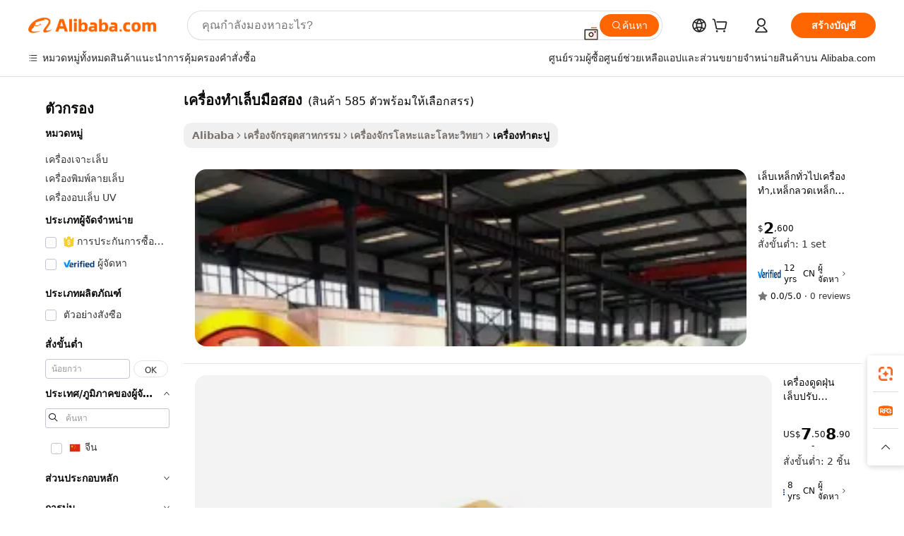

--- FILE ---
content_type: text/html;charset=UTF-8
request_url: https://thai.alibaba.com/g/used-nail-machines.html
body_size: 182070
content:

<!-- screen_content -->

    <!-- tangram:5410 begin-->
    <!-- tangram:529998 begin-->
    
<!DOCTYPE html>
<html lang="th" dir="ltr">
  <head>
        <script>
      window.__BB = {
        scene: window.__bb_scene || 'traffic-free-goods'
      };
      window.__BB.BB_CWV_IGNORE = {
          lcp_element: ['#icbu-buyer-pc-top-banner'],
          lcp_url: [],
        };
      window._timing = {}
      window._timing.first_start = Date.now();
      window.needLoginInspiration = Boolean(false);
      // 变量用于标记页面首次可见时间
      let firstVisibleTime = null;
      if (typeof document.hidden !== 'undefined') {
        // 页面首次加载时直接统计
        if (!document.hidden) {
          firstVisibleTime = Date.now();
          window.__BB_timex = 1
        } else {
          // 页面不可见时监听 visibilitychange 事件
          document.addEventListener('visibilitychange', () => {
            if (!document.hidden) {
              firstVisibleTime = Date.now();
              window.__BB_timex = firstVisibleTime - window.performance.timing.navigationStart
              window.__BB.firstVisibleTime = window.__BB_timex
              console.log("Page became visible after "+ window.__BB_timex + " ms");
            }
          }, { once: true });  // 确保只触发一次
        }
      } else {
        console.warn('Page Visibility API is not supported in this browser.');
      }
    </script>
        <meta name="data-spm" content="a2700">
        <meta name="aplus-xplug" content="NONE">
        <meta name="aplus-icbu-disable-umid" content="1">
        <meta name="google-translate-customization" content="9de59014edaf3b99-22e1cf3b5ca21786-g00bb439a5e9e5f8f-f">
    <meta name="yandex-verification" content="25a76ba8e4443bb3" />
    <meta name="msvalidate.01" content="E3FBF0E89B724C30844BF17C59608E8F" />
    <meta name="viewport" content="width=device-width, initial-scale=1.0, maximum-scale=5.0, user-scalable=yes">
        <link rel="preconnect" href="https://s.alicdn.com/" crossorigin>
    <link rel="dns-prefetch" href="https://s.alicdn.com">
                        <link rel="preload" href="https://s.alicdn.com/@g/alilog/??aplus_plugin_icbufront/index.js,mlog/aplus_v2.js" as="script">
        <link rel="preload" href="https://s.alicdn.com/@img/imgextra/i2/O1CN0153JdbU26g4bILVOyC_!!6000000007690-2-tps-418-58.png" as="image">
        <script>
            window.__APLUS_ABRATE__ = {
        perf_group: 'base64cached',
        scene: "traffic-free-goods",
      };
    </script>
    <meta name="aplus-mmstat-timeout" content="15000">
        <meta content="text/html; charset=utf-8" http-equiv="Content-Type">
          <title>ซื้อ เครื่องทำเล็บมือสอง ความเร็วสูงคุณภาพเยี่ยม - Alibaba.com</title>
      <meta name="keywords" content="nail making machine,nail drill machine,used machinery">
      <meta name="description" content="ซื้อ เครื่องทำเล็บมือสอง ที่เหนือกว่าทนทานและล้ำสมัยสำหรับโรงงานของคุณที่ Alibaba.com เครื่องทำเล็บมือสอง เหล่านี้เป็นผลิตภัณฑ์คุณภาพสูงพกพาง่ายและมีความเร็วสูง">
            <meta name="pagetiming-rate" content="9">
      <meta name="pagetiming-resource-rate" content="4">
                    <link rel="canonical" href="https://thai.alibaba.com/g/used-nail-machines.html">
                              <link rel="alternate" hreflang="fr" href="https://french.alibaba.com/g/used-nail-machines.html">
                  <link rel="alternate" hreflang="de" href="https://german.alibaba.com/g/used-nail-machines.html">
                  <link rel="alternate" hreflang="pt" href="https://portuguese.alibaba.com/g/used-nail-machines.html">
                  <link rel="alternate" hreflang="it" href="https://italian.alibaba.com/g/used-nail-machines.html">
                  <link rel="alternate" hreflang="es" href="https://spanish.alibaba.com/g/used-nail-machines.html">
                  <link rel="alternate" hreflang="ru" href="https://russian.alibaba.com/g/used-nail-machines.html">
                  <link rel="alternate" hreflang="ko" href="https://korean.alibaba.com/g/used-nail-machines.html">
                  <link rel="alternate" hreflang="ar" href="https://arabic.alibaba.com/g/used-nail-machines.html">
                  <link rel="alternate" hreflang="ja" href="https://japanese.alibaba.com/g/used-nail-machines.html">
                  <link rel="alternate" hreflang="tr" href="https://turkish.alibaba.com/g/used-nail-machines.html">
                  <link rel="alternate" hreflang="th" href="https://thai.alibaba.com/g/used-nail-machines.html">
                  <link rel="alternate" hreflang="vi" href="https://vietnamese.alibaba.com/g/used-nail-machines.html">
                  <link rel="alternate" hreflang="nl" href="https://dutch.alibaba.com/g/used-nail-machines.html">
                  <link rel="alternate" hreflang="he" href="https://hebrew.alibaba.com/g/used-nail-machines.html">
                  <link rel="alternate" hreflang="id" href="https://indonesian.alibaba.com/g/used-nail-machines.html">
                  <link rel="alternate" hreflang="hi" href="https://hindi.alibaba.com/g/used-nail-machines.html">
                  <link rel="alternate" hreflang="en" href="https://www.alibaba.com/showroom/used-nail-machines.html">
                  <link rel="alternate" hreflang="zh" href="https://chinese.alibaba.com/g/used-nail-machines.html">
                  <link rel="alternate" hreflang="x-default" href="https://www.alibaba.com/showroom/used-nail-machines.html">
                                        <script>
      // Aplus 配置自动打点
      var queue = window.goldlog_queue || (window.goldlog_queue = []);
      var tags = ["button", "a", "div", "span", "i", "svg", "input", "li", "tr"];
      queue.push(
        {
          action: 'goldlog.appendMetaInfo',
          arguments: [
            'aplus-auto-exp',
            [
              {
                logkey: '/sc.ug_msite.new_product_exp',
                cssSelector: '[data-spm-exp]',
                props: ["data-spm-exp"],
              },
              {
                logkey: '/sc.ug_pc.seolist_product_exp',
                cssSelector: '.traffic-card-gallery',
                props: ["data-spm-exp"],
              }
            ]
          ]
        }
      )
      queue.push({
        action: 'goldlog.setMetaInfo',
        arguments: ['aplus-auto-clk', JSON.stringify(tags.map(tag =>({
          "logkey": "/sc.ug_msite.new_product_clk",
          tag,
          "filter": "data-spm-clk",
          "props": ["data-spm-clk"]
        })))],
      });
    </script>
  </head>
  <div id="icbu-header"><div id="the-new-header" data-version="4.4.0" data-tnh-auto-exp="tnh-expose" data-scenes="search-products" style="position: relative;background-color: #fff;border-bottom: 1px solid #ddd;box-sizing: border-box; font-family:Inter,SF Pro Text,Roboto,Helvetica Neue,Helvetica,Tahoma,Arial,PingFang SC,Microsoft YaHei;"><div style="display: flex;align-items:center;height: 72px;min-width: 1200px;max-width: 1580px;margin: 0 auto;padding: 0 40px;box-sizing: border-box;"><img style="height: 29px; width: 209px;" src="https://s.alicdn.com/@img/imgextra/i2/O1CN0153JdbU26g4bILVOyC_!!6000000007690-2-tps-418-58.png" alt="" /></div><div style="min-width: 1200px;max-width: 1580px;margin: 0 auto;overflow: hidden;font-size: 14px;display: flex;justify-content: space-between;padding: 0 40px;box-sizing: border-box;"><div style="display: flex; align-items: center; justify-content: space-between"><div style="position: relative; height: 36px; padding: 0 28px 0 20px">All categories</div><div style="position: relative; height: 36px; padding-right: 28px">Featured selections</div><div style="position: relative; height: 36px">Trade Assurance</div></div><div style="display: flex; align-items: center; justify-content: space-between"><div style="position: relative; height: 36px; padding-right: 28px">Buyer Central</div><div style="position: relative; height: 36px; padding-right: 28px">Help Center</div><div style="position: relative; height: 36px; padding-right: 28px">Get the app</div><div style="position: relative; height: 36px">Become a supplier</div></div></div></div></div></div>
  <body data-spm="7724857" style="min-height: calc(100vh + 1px)"><script 
id="beacon-aplus"   
src="//s.alicdn.com/@g/alilog/??aplus_plugin_icbufront/index.js,mlog/aplus_v2.js"
exparams="aplus=async&userid=&aplus&ali_beacon_id=&ali_apache_id=&ali_apache_track=&ali_apache_tracktmp=&eagleeye_traceid=2103228c17690248116605088e1299&ip=3%2e21%2e245%2e145&dmtrack_c={ali%5fresin%5ftrace%3dse%5frst%3dnull%7csp%5fviewtype%3dY%7cset%3d3%7cser%3d1007%7cpageId%3d242b7c2875734b78b379841b6fe0e4fc%7cm%5fpageid%3dnull%7cpvmi%3d17042f8eff58444d915699f24f6bcf1c%7csek%5fsepd%3d%25E0%25B9%2580%25E0%25B8%2584%25E0%25B8%25A3%25E0%25B8%25B7%25E0%25B9%2588%25E0%25B8%25AD%25E0%25B8%2587%25E0%25B8%2597%25E0%25B8%25B3%25E0%25B9%2580%25E0%25B8%25A5%25E0%25B9%2587%25E0%25B8%259A%25E0%25B8%25A1%25E0%25B8%25B7%25E0%25B8%25AD%25E0%25B8%25AA%25E0%25B8%25AD%25E0%25B8%2587%7csek%3dused%2bnail%2bmachines%7cse%5fpn%3d1%7cp4pid%3ddd6ff013%2d51fe%2d45d4%2db832%2dcb5a85fec784%7csclkid%3dnull%7cforecast%5fpost%5fcate%3dnull%7cseo%5fnew%5fuser%5fflag%3dfalse%7ccategoryId%3d201149607%7cseo%5fsearch%5fmodel%5fupgrade%5fv2%3d2025070801%7cseo%5fmodule%5fcard%5f20240624%3d202406242%7clong%5ftext%5fgoogle%5ftranslate%5fv2%3d2407142%7cseo%5fcontent%5ftd%5fbottom%5ftext%5fupdate%5fkey%3d2025070801%7cseo%5fsearch%5fmodel%5fupgrade%5fv3%3d2025072201%7cseo%5fsearch%5fmodel%5fmulti%5fupgrade%5fv3%3d2025081101%7cdamo%5falt%5freplace%3dnull%7cwap%5fcross%3d2007659%7cwap%5fcs%5faction%3d2005494%7cAPP%5fVisitor%5fActive%3d26705%7cseo%5fshowroom%5fgoods%5fmix%3d2005244%7cseo%5fdefault%5fcached%5flong%5ftext%5ffrom%5fnew%5fkeyword%5fstep%3d2024122502%7cshowroom%5fgeneral%5ftemplate%3d2005292%7cshowroom%5freview%3d20230308%7cwap%5fcs%5ftext%3dnull%7cstructured%5fdata%3d2025052702%7cseo%5fmulti%5fstyle%5ftext%5fupdate%3d2511181%7cpc%5fnew%5fheader%3dnull%7cseo%5fmeta%5fcate%5ftemplate%5fv1%3d2025042401%7cseo%5fmeta%5ftd%5fsearch%5fkeyword%5fstep%5fv1%3d2025040999%7cseo%5fshowroom%5fbiz%5fbabablog%3d1%7cshowroom%5fft%5flong%5ftext%5fbaks%3d80802%7cAPP%5fGrowing%5fBuyer%5fHigh%5fIntent%5fActive%3d25488%7cshowroom%5fpc%5fv2019%3d2104%7cAPP%5fProspecting%5fBuyer%3d26706%7ccache%5fcontrol%3dnull%7cAPP%5fChurned%5fCore%5fBuyer%3d25502%7cseo%5fdefault%5fcached%5flong%5ftext%5fstep%3d24110802%7camp%5flighthouse%5fscore%5fimage%3d19657%7cseo%5fft%5ftranslate%5fgemini%3d25012003%7cwap%5fnode%5fssr%3d2015725%7cdataphant%5fopen%3d27030%7clongtext%5fmulti%5fstyle%5fexpand%5frussian%3d2510141%7cseo%5flongtext%5fgoogle%5fdata%5fsection%3d25021702%7cindustry%5fpopular%5ffloor%3dnull%7cwap%5fad%5fgoods%5fproduct%5finterval%3dnull%7cseo%5fgoods%5fbootom%5fwholesale%5flink%3d2486162%7cseo%5fkeyword%5faatest%3d7%7cseo%5fmiddle%5fwholesale%5flink%3dnull%7cft%5flong%5ftext%5fenpand%5fstep2%3d121602%7cseo%5fft%5flongtext%5fexpand%5fstep3%3d25012102%7cseo%5fwap%5fheadercard%3d2006288%7cAPP%5fChurned%5fInactive%5fVisitor%3d25497%7cAPP%5fGrowing%5fBuyer%5fHigh%5fIntent%5fInactive%3d25484%7cseo%5fmeta%5ftd%5fmulti%5fkey%3d2025061801%7ctop%5frecommend%5f20250120%3d202501201%7clongtext%5fmulti%5fstyle%5fexpand%5ffrench%5fcopy%3d25091802%7clongtext%5fmulti%5fstyle%5fexpand%5ffrench%5fcopy%5fcopy%3d25092502%7clong%5ftext%5fpaa%3d2020801%7cseo%5ffloor%5fexp%3dnull%7cseo%5fshowroom%5falgo%5flink%3d17764%7cseo%5fmeta%5ftd%5faib%5fgeneral%5fkey%3d2025091901%7ccountry%5findustry%3d202311033%7cpc%5ffree%5fswitchtosearch%3d2020529%7cshowroom%5fft%5flong%5ftext%5fenpand%5fstep1%3d101102%7cseo%5fshowroom%5fnorel%3dnull%7cplp%5fstyle%5f25%5fpc%3d202505222%7cseo%5fggs%5flayer%3d10011%7cquery%5fmutil%5flang%5ftranslate%3d2025060300%7cAPP%5fChurned%5fBuyer%3d25468%7cstream%5frender%5fperf%5fopt%3d2309181%7cwap%5fgoods%3d2007383%7cseo%5fshowroom%5fsimilar%5f20240614%3d202406142%7cchinese%5fopen%3d6307%7cquery%5fgpt%5ftranslate%3d20240820%7cad%5fproduct%5finterval%3dnull%7camp%5fto%5fpwa%3d2007359%7cplp%5faib%5fmulti%5fai%5fmeta%3d20250401%7cwap%5fsupplier%5fcontent%3dnull%7cpc%5ffree%5frefactoring%3d20220315%7csso%5foem%5ffloor%3d30031%7cAPP%5fGrowing%5fBuyer%5fInactive%3d25473%7cseo%5fpc%5fnew%5fview%5f20240807%3d202408072%7cseo%5fbottom%5ftext%5fentity%5fkey%5fcopy%3d2025062400%7cstream%5frender%3d433763%7cseo%5fmodule%5fcard%5f20240424%3d202404241%7cseo%5ftitle%5freplace%5f20191226%3d5841%7clongtext%5fmulti%5fstyle%5fexpand%3d25090802%7cgoogleweblight%3d6516%7clighthouse%5fbase64%3d2005760%7cAPP%5fProspecting%5fBuyer%5fActive%3d26719%7cad%5fgoods%5fproduct%5finterval%3dnull%7cseo%5fbottom%5fdeep%5fextend%5fkw%5fkey%3d2025071101%7clongtext%5fmulti%5fstyle%5fexpand%5fturkish%3d25102801%7cilink%5fuv%3d20240911%7cwap%5flist%5fwakeup%3d2005832%7ctpp%5fcrosslink%5fpc%3d20205311%7cseo%5ftop%5fbooth%3d18501%7cAPP%5fGrowing%5fBuyer%5fLess%5fActive%3d25472%7cseo%5fsearch%5fmodel%5fupgrade%5frank%3d2025092401%7cgoodslayer%3d7977%7cft%5flong%5ftext%5ftranslate%5fexpand%5fstep1%3d24110802%7cseo%5fheaderstyle%5ftraffic%5fkey%5fv1%3d2025072100%7ccrosslink%5fswitch%3d2008141%7cp4p%5foutline%3d20240328%7cseo%5fmeta%5ftd%5faib%5fv2%5fkey%3d2025091800%7crts%5fmulti%3d2008404%7cseo%5fad%5foptimization%5fkey%5fv2%3d2025072301%7cAPP%5fVisitor%5fLess%5fActive%3d26693%7cseo%5fsearch%5franker%5fid%3d2025112401%7cplp%5fstyle%5f25%3d202505192%7ccdn%5fvm%3d2007368%7cwap%5fad%5fproduct%5finterval%3dnull%7cseo%5fsearch%5fmodel%5fmulti%5fupgrade%5frank%3d2025092401%7cpc%5fcard%5fshare%3d2025081201%7cAPP%5fGrowing%5fBuyer%5fHigh%5fIntent%5fLess%5fActive%3d25480%7cgoods%5ftitle%5fsubstitute%3d9617%7cwap%5fscreen%5fexp%3d2025081400%7creact%5fheader%5ftest%3d202502182%7cpc%5fcs%5fcolor%3dnull%7cshowroom%5fft%5flong%5ftext%5ftest%3d72502%7cone%5ftap%5flogin%5fABTest%3d202308153%7cseo%5fhyh%5fshow%5ftags%3dnull%7cplp%5fstructured%5fdata%3d2508182%7cguide%5fdelete%3d2008526%7cseo%5findustry%5ftemplate%3dnull%7cseo%5fmeta%5ftd%5fmulti%5fes%5fkey%3d2025073101%7cseo%5fshowroom%5fdata%5fmix%3d19888%7csso%5ftop%5franking%5ffloor%3d20031%7cseo%5ftd%5fdeep%5fupgrade%5fkey%5fv3%3d2025081101%7cwap%5fue%5fone%3d2025111401%7cshowroom%5fto%5frts%5flink%3d2008480%7ccountrysearch%5ftest%3dnull%7cshowroom%5flist%5fnew%5farrival%3d2811002%7cchannel%5famp%5fto%5fpwa%3d2008435%7cseo%5fmulti%5fstyles%5flong%5ftext%3d2503172%7cseo%5fmeta%5ftext%5fmutli%5fcate%5ftemplate%5fv1%3d2025080800%7cseo%5fdefault%5fcached%5fmutil%5flong%5ftext%5fstep%3d24110436%7cseo%5faction%5fpoint%5ftype%3d22823%7cseo%5faib%5ftd%5flaunch%5f20240828%5fcopy%3d202408282%7cseo%5fshowroom%5fwholesale%5flink%3d2486142%7cseo%5fperf%5fimprove%3d2023999%7cseo%5fwap%5flist%5fbounce%5f01%3d2063%7cseo%5fwap%5flist%5fbounce%5f02%3d2128%7cAPP%5fGrowing%5fBuyer%5fActive%3d25492%7cvideolayer%3dnull%7cvideo%5fplay%3d2006036%7cAPP%5fChurned%5fMember%5fInactive%3d25501%7cseo%5fgoogle%5fnew%5fstruct%3d438326%7cicbu%5falgo%5fp4p%5fseo%5fad%3d2025072301%7ctpp%5ftrace%3dseoKeyword%2dseoKeyword%5fv3%2dproduct%2dPRODUCT%5fFAIL}&pageid=0315f591210318631769024811&hn=ensearchweb033003024099%2erg%2dus%2deast%2eus68&asid=AQAAAAArLXFpLogwCQAAAACg4PZpZaB2LQ==&treq=&tres=" async>
</script>
                        <!-- tangram:7430 begin-->
 <style>
   .traffic-card-gallery {display: flex;position: relative;flex-direction: column;justify-content: flex-start;border-radius: 0.5rem;background-color: #fff;padding: 0.5rem 0.5rem 1rem;overflow: hidden;font-size: 0.75rem;line-height: 1rem;}
   .product-price {
     b {
       font-size: 22px;
     }
   }
 </style>
<div id="first-cached-card">
    <div style="box-sizing:border-box;display: flex;position: absolute;left: 0;right: 0;margin: 0 auto;z-index: 1;min-width: 1200px;max-width: 1580px;padding: 0.75rem 2.25rem 0;pointer-events: none;">
    <!--页面主体区域-->
    <div style="flex: 1 1 0%; overflow: hidden;padding: 0.5rem 0.5rem 0.5rem 0.2rem">
      <!-- breadcrumb -->
      <div style="margin-bottom: 1rem; height: 1.25rem"></div>
      <!-- keywords -->
      <div style="margin-bottom: 1.2rem;height: 2.5rem;font-weight: 700;font-size: 1.25rem;line-height: 1.75rem;"></div>
      <div style="width: calc(25% - 4.65rem);pointer-events: auto">
        <div class="traffic-card-gallery">
          <!-- ProductImage -->
          <a href="//www.alibaba.com/product-detail/Common-Iron-Nails-Making-Machine-steel_60658174670.html" target="_blank" style="position: relative;margin-bottom: 0.5rem;aspect-ratio: 1;overflow: hidden;border-radius: 0.75rem;">
            <div style="display: flex; overflow: hidden">
              <div style="position: relative;margin: 0;width: 100%;min-width: 0;flex-shrink: 0;flex-grow: 0;flex-basis: 100%;padding: 0;">
                <img style="position: relative; aspect-ratio: 1; width: 100%" src="[data-uri]" loading="eager" />
                <div style="position: absolute;left: 0;bottom: 0;right: 0;top: 0;background-color: #000;opacity: 0.05;"></div>
              </div>
            </div>
          </a>
          <div style="display: flex;flex: 1 1 0%;flex-direction: column;justify-content: space-between;">
            <div>
              <!-- ProductTitle -->
              <a style="color:black;
                            margin-bottom: 0.5rem;
                            margin-right: 0.5rem;overflow: hidden;display: -webkit-box;-webkit-box-orient: vertical;-webkit-line-clamp: 2;font-size:0.875rem;line-height:1.25rem" href="//www.alibaba.com/product-detail/Common-Iron-Nails-Making-Machine-steel_60658174670.html" target="_blank">
                เล็บเหล็กทั่วไปเครื่องทำ,เหล็กลวดเหล็กเครื่องทำ,ใช้ลวดเล็บเครื่องทำ
              </a>
              <!-- ProductTag -->
              <div style="margin-bottom: 0.75rem;display: flex;height: 1rem;flex-wrap: nowrap;align-items: center;overflow: hidden;"></div>
              <!-- ProductPrice -->
                            <div style="margin-bottom: 0.25rem; display: flex; align-items: flex-start" class="product-price">
                                              $<b>2</b>,600
                              </div>
              <!-- ProductPromotionPrice -->
                            <!-- ProductShippingPrice -->
                            <!-- ProductMoq -->
              <div style="font-size: 0.875rem; line-height: 1.25rem; color: #333">Min. Order: 1 set</div>
                            <!-- ProductShippingPrice -->
              <div style="margin-bottom: 0.5rem;height: 1.25rem;font-size: 0.875rem;line-height: 1.25rem;color: #333;"></div>
                                          <!-- ProductSupplier -->
              <div style="margin-bottom: 0.5rem;margin-top: 1rem;display: flex;align-items: center;">
                                <a href="https://fuwu.alibaba.com/page/verifiedsuppliers.htm?tracelog=search" style="margin-right: 0.25rem; display: inline-block; height: 0.875rem" target="_blank" rel="noreferrer">
                  <img style="height: 100%" src="https://img.alicdn.com/imgextra/i2/O1CN01YDryn81prCbNwab4Q_!!6000000005413-2-tps-168-42.png" alt="verify" loading="lazy" />
                </a>
                                <span style="margin-right: 0.25rem; font-size: 0.75rem; line-height: 1rem">12yrs</span>
              </div>
              <!-- ProductReviews -->
              <a style="margin-bottom: 0.5rem;display: flex;align-items: center;font-size: 0.75rem;line-height: 1rem;color: #333;" href="//grsjixie.en.alibaba.com/company_profile/feedback.html" target="_blank">
                <svg xmlns="http://www.w3.org/2000/svg" width="14" height="14" viewBox="0 0 24 24" fill="#767676" stroke="#767676" stroke-width="2" stroke-linecap="round" stroke-linejoin="round" style="margin-right: 0.25rem; min-width: 0.75rem">
                  <polygon points="12 2 15.09 8.26 22 9.27 17 14.14 18.18 21.02 12 17.77 5.82 21.02 7 14.14 2 9.27 8.91 8.26 12 2"></polygon>
                </svg>
                <span style="color: hsl(20, 14.3%, 4.1%)">0.0/5.0</span>
                <span style="margin-left: 0.25rem; margin-right: 0.25rem">·</span>
                <span style="white-space: nowrap">0 reviews</span>
              </a>
                          </div>
          </div>

        </div>
      </div>

    </div>
  </div>
</div>
<!-- tangram:7430 end-->
            <style>.component-left-filter-callback{display:flex;position:relative;margin-top:10px;height:1200px}.component-left-filter-callback img{width:200px}.component-left-filter-callback i{position:absolute;top:5%;left:50%}.related-search-wrapper{padding:.5rem;--tw-bg-opacity: 1;background-color:#fff;background-color:rgba(255,255,255,var(--tw-bg-opacity, 1));border-width:1px;border-color:var(--input)}.related-search-wrapper .related-search-box{margin:12px 16px}.related-search-wrapper .related-search-box .related-search-title{display:inline;float:start;color:#666;word-wrap:break-word;margin-right:12px;width:13%}.related-search-wrapper .related-search-box .related-search-content{display:flex;flex-wrap:wrap}.related-search-wrapper .related-search-box .related-search-content .related-search-link{margin-right:12px;width:23%;overflow:hidden;color:#666;text-overflow:ellipsis;white-space:nowrap}.product-title img{margin-right:.5rem;display:inline-block;height:1rem;vertical-align:sub}.product-price b{font-size:22px}.similar-icon{position:absolute;bottom:12px;z-index:2;right:12px}.rfq-card{display:inline-block;position:relative;box-sizing:border-box;margin-bottom:36px}.rfq-card .rfq-card-content{display:flex;position:relative;flex-direction:column;align-items:flex-start;background-size:cover;background-color:#fff;padding:12px;width:100%;height:100%}.rfq-card .rfq-card-content .rfq-card-icon{margin-top:50px}.rfq-card .rfq-card-content .rfq-card-icon img{width:45px}.rfq-card .rfq-card-content .rfq-card-top-title{margin-top:14px;color:#222;font-weight:400;font-size:16px}.rfq-card .rfq-card-content .rfq-card-title{margin-top:24px;color:#333;font-weight:800;font-size:20px}.rfq-card .rfq-card-content .rfq-card-input-box{margin-top:24px;width:100%}.rfq-card .rfq-card-content .rfq-card-input-box textarea{box-sizing:border-box;border:1px solid #ddd;border-radius:4px;background-color:#fff;padding:9px 12px;width:100%;height:88px;resize:none;color:#666;font-weight:400;font-size:13px;font-family:inherit}.rfq-card .rfq-card-content .rfq-card-button{margin-top:24px;border:1px solid #666;border-radius:16px;background-color:#fff;width:67%;color:#000;font-weight:700;font-size:14px;line-height:30px;text-align:center}[data-modulename^=ProductList-] div{contain-intrinsic-size:auto 500px}.traffic-card-gallery:hover{--tw-shadow: 0px 2px 6px 2px rgba(0,0,0,.12157);--tw-shadow-colored: 0px 2px 6px 2px var(--tw-shadow-color);box-shadow:0 0 #0000,0 0 #0000,0 2px 6px 2px #0000001f;box-shadow:var(--tw-ring-offset-shadow, 0 0 rgba(0,0,0,0)),var(--tw-ring-shadow, 0 0 rgba(0,0,0,0)),var(--tw-shadow);z-index:10}.traffic-card-gallery{position:relative;display:flex;flex-direction:column;justify-content:flex-start;overflow:hidden;border-radius:.75rem;--tw-bg-opacity: 1;background-color:#fff;background-color:rgba(255,255,255,var(--tw-bg-opacity, 1));padding:.5rem;font-size:.75rem;line-height:1rem}.traffic-card-list{position:relative;display:flex;height:292px;flex-direction:row;justify-content:flex-start;overflow:hidden;border-bottom-width:1px;--tw-bg-opacity: 1;background-color:#fff;background-color:rgba(255,255,255,var(--tw-bg-opacity, 1));padding:1rem;font-size:.75rem;line-height:1rem}.traffic-card-g-industry:hover{--tw-shadow: 0 0 10px rgba(0,0,0,.1);--tw-shadow-colored: 0 0 10px var(--tw-shadow-color);box-shadow:0 0 #0000,0 0 #0000,0 0 10px #0000001a;box-shadow:var(--tw-ring-offset-shadow, 0 0 rgba(0,0,0,0)),var(--tw-ring-shadow, 0 0 rgba(0,0,0,0)),var(--tw-shadow)}.traffic-card-g-industry{position:relative;border-radius:var(--radius);--tw-bg-opacity: 1;background-color:#fff;background-color:rgba(255,255,255,var(--tw-bg-opacity, 1));padding:1.25rem .75rem .75rem;font-size:.875rem;line-height:1.25rem}.module-filter-section-wrapper{max-height:none!important;overflow-x:hidden}*,:before,:after{--tw-border-spacing-x: 0;--tw-border-spacing-y: 0;--tw-translate-x: 0;--tw-translate-y: 0;--tw-rotate: 0;--tw-skew-x: 0;--tw-skew-y: 0;--tw-scale-x: 1;--tw-scale-y: 1;--tw-pan-x: ;--tw-pan-y: ;--tw-pinch-zoom: ;--tw-scroll-snap-strictness: proximity;--tw-gradient-from-position: ;--tw-gradient-via-position: ;--tw-gradient-to-position: ;--tw-ordinal: ;--tw-slashed-zero: ;--tw-numeric-figure: ;--tw-numeric-spacing: ;--tw-numeric-fraction: ;--tw-ring-inset: ;--tw-ring-offset-width: 0px;--tw-ring-offset-color: #fff;--tw-ring-color: rgba(59, 130, 246, .5);--tw-ring-offset-shadow: 0 0 rgba(0,0,0,0);--tw-ring-shadow: 0 0 rgba(0,0,0,0);--tw-shadow: 0 0 rgba(0,0,0,0);--tw-shadow-colored: 0 0 rgba(0,0,0,0);--tw-blur: ;--tw-brightness: ;--tw-contrast: ;--tw-grayscale: ;--tw-hue-rotate: ;--tw-invert: ;--tw-saturate: ;--tw-sepia: ;--tw-drop-shadow: ;--tw-backdrop-blur: ;--tw-backdrop-brightness: ;--tw-backdrop-contrast: ;--tw-backdrop-grayscale: ;--tw-backdrop-hue-rotate: ;--tw-backdrop-invert: ;--tw-backdrop-opacity: ;--tw-backdrop-saturate: ;--tw-backdrop-sepia: ;--tw-contain-size: ;--tw-contain-layout: ;--tw-contain-paint: ;--tw-contain-style: }::backdrop{--tw-border-spacing-x: 0;--tw-border-spacing-y: 0;--tw-translate-x: 0;--tw-translate-y: 0;--tw-rotate: 0;--tw-skew-x: 0;--tw-skew-y: 0;--tw-scale-x: 1;--tw-scale-y: 1;--tw-pan-x: ;--tw-pan-y: ;--tw-pinch-zoom: ;--tw-scroll-snap-strictness: proximity;--tw-gradient-from-position: ;--tw-gradient-via-position: ;--tw-gradient-to-position: ;--tw-ordinal: ;--tw-slashed-zero: ;--tw-numeric-figure: ;--tw-numeric-spacing: ;--tw-numeric-fraction: ;--tw-ring-inset: ;--tw-ring-offset-width: 0px;--tw-ring-offset-color: #fff;--tw-ring-color: rgba(59, 130, 246, .5);--tw-ring-offset-shadow: 0 0 rgba(0,0,0,0);--tw-ring-shadow: 0 0 rgba(0,0,0,0);--tw-shadow: 0 0 rgba(0,0,0,0);--tw-shadow-colored: 0 0 rgba(0,0,0,0);--tw-blur: ;--tw-brightness: ;--tw-contrast: ;--tw-grayscale: ;--tw-hue-rotate: ;--tw-invert: ;--tw-saturate: ;--tw-sepia: ;--tw-drop-shadow: ;--tw-backdrop-blur: ;--tw-backdrop-brightness: ;--tw-backdrop-contrast: ;--tw-backdrop-grayscale: ;--tw-backdrop-hue-rotate: ;--tw-backdrop-invert: ;--tw-backdrop-opacity: ;--tw-backdrop-saturate: ;--tw-backdrop-sepia: ;--tw-contain-size: ;--tw-contain-layout: ;--tw-contain-paint: ;--tw-contain-style: }*,:before,:after{box-sizing:border-box;border-width:0;border-style:solid;border-color:#e5e7eb}:before,:after{--tw-content: ""}html,:host{line-height:1.5;-webkit-text-size-adjust:100%;-moz-tab-size:4;-o-tab-size:4;tab-size:4;font-family:ui-sans-serif,system-ui,-apple-system,Segoe UI,Roboto,Ubuntu,Cantarell,Noto Sans,sans-serif,"Apple Color Emoji","Segoe UI Emoji",Segoe UI Symbol,"Noto Color Emoji";font-feature-settings:normal;font-variation-settings:normal;-webkit-tap-highlight-color:transparent}body{margin:0;line-height:inherit}hr{height:0;color:inherit;border-top-width:1px}abbr:where([title]){text-decoration:underline;-webkit-text-decoration:underline dotted;text-decoration:underline dotted}h1,h2,h3,h4,h5,h6{font-size:inherit;font-weight:inherit}a{color:inherit;text-decoration:inherit}b,strong{font-weight:bolder}code,kbd,samp,pre{font-family:ui-monospace,SFMono-Regular,Menlo,Monaco,Consolas,Liberation Mono,Courier New,monospace;font-feature-settings:normal;font-variation-settings:normal;font-size:1em}small{font-size:80%}sub,sup{font-size:75%;line-height:0;position:relative;vertical-align:baseline}sub{bottom:-.25em}sup{top:-.5em}table{text-indent:0;border-color:inherit;border-collapse:collapse}button,input,optgroup,select,textarea{font-family:inherit;font-feature-settings:inherit;font-variation-settings:inherit;font-size:100%;font-weight:inherit;line-height:inherit;letter-spacing:inherit;color:inherit;margin:0;padding:0}button,select{text-transform:none}button,input:where([type=button]),input:where([type=reset]),input:where([type=submit]){-webkit-appearance:button;background-color:transparent;background-image:none}:-moz-focusring{outline:auto}:-moz-ui-invalid{box-shadow:none}progress{vertical-align:baseline}::-webkit-inner-spin-button,::-webkit-outer-spin-button{height:auto}[type=search]{-webkit-appearance:textfield;outline-offset:-2px}::-webkit-search-decoration{-webkit-appearance:none}::-webkit-file-upload-button{-webkit-appearance:button;font:inherit}summary{display:list-item}blockquote,dl,dd,h1,h2,h3,h4,h5,h6,hr,figure,p,pre{margin:0}fieldset{margin:0;padding:0}legend{padding:0}ol,ul,menu{list-style:none;margin:0;padding:0}dialog{padding:0}textarea{resize:vertical}input::-moz-placeholder,textarea::-moz-placeholder{opacity:1;color:#9ca3af}input::placeholder,textarea::placeholder{opacity:1;color:#9ca3af}button,[role=button]{cursor:pointer}:disabled{cursor:default}img,svg,video,canvas,audio,iframe,embed,object{display:block;vertical-align:middle}img,video{max-width:100%;height:auto}[hidden]:where(:not([hidden=until-found])){display:none}:root{--background: hsl(0, 0%, 100%);--foreground: hsl(20, 14.3%, 4.1%);--card: hsl(0, 0%, 100%);--card-foreground: hsl(20, 14.3%, 4.1%);--popover: hsl(0, 0%, 100%);--popover-foreground: hsl(20, 14.3%, 4.1%);--primary: hsl(24, 100%, 50%);--primary-foreground: hsl(60, 9.1%, 97.8%);--secondary: hsl(60, 4.8%, 95.9%);--secondary-foreground: #333;--muted: hsl(60, 4.8%, 95.9%);--muted-foreground: hsl(25, 5.3%, 44.7%);--accent: hsl(60, 4.8%, 95.9%);--accent-foreground: hsl(24, 9.8%, 10%);--destructive: hsl(0, 84.2%, 60.2%);--destructive-foreground: hsl(60, 9.1%, 97.8%);--border: hsl(20, 5.9%, 90%);--input: hsl(20, 5.9%, 90%);--ring: hsl(24.6, 95%, 53.1%);--radius: 1rem}.dark{--background: hsl(20, 14.3%, 4.1%);--foreground: hsl(60, 9.1%, 97.8%);--card: hsl(20, 14.3%, 4.1%);--card-foreground: hsl(60, 9.1%, 97.8%);--popover: hsl(20, 14.3%, 4.1%);--popover-foreground: hsl(60, 9.1%, 97.8%);--primary: hsl(20.5, 90.2%, 48.2%);--primary-foreground: hsl(60, 9.1%, 97.8%);--secondary: hsl(12, 6.5%, 15.1%);--secondary-foreground: hsl(60, 9.1%, 97.8%);--muted: hsl(12, 6.5%, 15.1%);--muted-foreground: hsl(24, 5.4%, 63.9%);--accent: hsl(12, 6.5%, 15.1%);--accent-foreground: hsl(60, 9.1%, 97.8%);--destructive: hsl(0, 72.2%, 50.6%);--destructive-foreground: hsl(60, 9.1%, 97.8%);--border: hsl(12, 6.5%, 15.1%);--input: hsl(12, 6.5%, 15.1%);--ring: hsl(20.5, 90.2%, 48.2%)}*{border-color:#e7e5e4;border-color:var(--border)}body{background-color:#fff;background-color:var(--background);color:#0c0a09;color:var(--foreground)}.il-sr-only{position:absolute;width:1px;height:1px;padding:0;margin:-1px;overflow:hidden;clip:rect(0,0,0,0);white-space:nowrap;border-width:0}.il-invisible{visibility:hidden}.il-fixed{position:fixed}.il-absolute{position:absolute}.il-relative{position:relative}.il-sticky{position:sticky}.il-inset-0{inset:0}.il--bottom-12{bottom:-3rem}.il--top-12{top:-3rem}.il-bottom-0{bottom:0}.il-bottom-2{bottom:.5rem}.il-bottom-3{bottom:.75rem}.il-bottom-4{bottom:1rem}.il-end-0{right:0}.il-end-2{right:.5rem}.il-end-3{right:.75rem}.il-end-4{right:1rem}.il-left-0{left:0}.il-left-3{left:.75rem}.il-right-0{right:0}.il-right-2{right:.5rem}.il-right-3{right:.75rem}.il-start-0{left:0}.il-start-1\/2{left:50%}.il-start-2{left:.5rem}.il-start-3{left:.75rem}.il-start-\[50\%\]{left:50%}.il-top-0{top:0}.il-top-1\/2{top:50%}.il-top-16{top:4rem}.il-top-4{top:1rem}.il-top-\[50\%\]{top:50%}.il-z-10{z-index:10}.il-z-50{z-index:50}.il-z-\[9999\]{z-index:9999}.il-col-span-4{grid-column:span 4 / span 4}.il-m-0{margin:0}.il-m-3{margin:.75rem}.il-m-auto{margin:auto}.il-mx-auto{margin-left:auto;margin-right:auto}.il-my-3{margin-top:.75rem;margin-bottom:.75rem}.il-my-5{margin-top:1.25rem;margin-bottom:1.25rem}.il-my-auto{margin-top:auto;margin-bottom:auto}.\!il-mb-4{margin-bottom:1rem!important}.il--mt-4{margin-top:-1rem}.il-mb-0{margin-bottom:0}.il-mb-1{margin-bottom:.25rem}.il-mb-2{margin-bottom:.5rem}.il-mb-3{margin-bottom:.75rem}.il-mb-4{margin-bottom:1rem}.il-mb-5{margin-bottom:1.25rem}.il-mb-6{margin-bottom:1.5rem}.il-mb-8{margin-bottom:2rem}.il-mb-\[-0\.75rem\]{margin-bottom:-.75rem}.il-mb-\[0\.125rem\]{margin-bottom:.125rem}.il-me-1{margin-right:.25rem}.il-me-2{margin-right:.5rem}.il-me-3{margin-right:.75rem}.il-me-auto{margin-right:auto}.il-mr-1{margin-right:.25rem}.il-mr-2{margin-right:.5rem}.il-ms-1{margin-left:.25rem}.il-ms-4{margin-left:1rem}.il-ms-5{margin-left:1.25rem}.il-ms-8{margin-left:2rem}.il-ms-\[\.375rem\]{margin-left:.375rem}.il-ms-auto{margin-left:auto}.il-mt-0{margin-top:0}.il-mt-0\.5{margin-top:.125rem}.il-mt-1{margin-top:.25rem}.il-mt-2{margin-top:.5rem}.il-mt-3{margin-top:.75rem}.il-mt-4{margin-top:1rem}.il-mt-6{margin-top:1.5rem}.il-line-clamp-1{overflow:hidden;display:-webkit-box;-webkit-box-orient:vertical;-webkit-line-clamp:1}.il-line-clamp-2{overflow:hidden;display:-webkit-box;-webkit-box-orient:vertical;-webkit-line-clamp:2}.il-line-clamp-6{overflow:hidden;display:-webkit-box;-webkit-box-orient:vertical;-webkit-line-clamp:6}.il-inline-block{display:inline-block}.il-inline{display:inline}.il-flex{display:flex}.il-inline-flex{display:inline-flex}.il-grid{display:grid}.il-aspect-square{aspect-ratio:1 / 1}.il-size-5{width:1.25rem;height:1.25rem}.il-h-1{height:.25rem}.il-h-10{height:2.5rem}.il-h-11{height:2.75rem}.il-h-20{height:5rem}.il-h-24{height:6rem}.il-h-3\.5{height:.875rem}.il-h-4{height:1rem}.il-h-40{height:10rem}.il-h-6{height:1.5rem}.il-h-8{height:2rem}.il-h-9{height:2.25rem}.il-h-\[150px\]{height:150px}.il-h-\[152px\]{height:152px}.il-h-\[18\.25rem\]{height:18.25rem}.il-h-\[292px\]{height:292px}.il-h-\[600px\]{height:600px}.il-h-auto{height:auto}.il-h-fit{height:-moz-fit-content;height:fit-content}.il-h-full{height:100%}.il-h-screen{height:100vh}.il-max-h-\[100vh\]{max-height:100vh}.il-w-1\/2{width:50%}.il-w-10{width:2.5rem}.il-w-10\/12{width:83.333333%}.il-w-4{width:1rem}.il-w-6{width:1.5rem}.il-w-64{width:16rem}.il-w-7\/12{width:58.333333%}.il-w-72{width:18rem}.il-w-8{width:2rem}.il-w-8\/12{width:66.666667%}.il-w-9{width:2.25rem}.il-w-9\/12{width:75%}.il-w-\[200px\]{width:200px}.il-w-\[84px\]{width:84px}.il-w-fit{width:-moz-fit-content;width:fit-content}.il-w-full{width:100%}.il-w-screen{width:100vw}.il-min-w-0{min-width:0px}.il-min-w-3{min-width:.75rem}.il-min-w-\[1200px\]{min-width:1200px}.il-max-w-\[1000px\]{max-width:1000px}.il-max-w-\[1580px\]{max-width:1580px}.il-max-w-full{max-width:100%}.il-max-w-lg{max-width:32rem}.il-flex-1{flex:1 1 0%}.il-flex-shrink-0,.il-shrink-0{flex-shrink:0}.il-flex-grow-0,.il-grow-0{flex-grow:0}.il-basis-24{flex-basis:6rem}.il-basis-full{flex-basis:100%}.il-origin-\[--radix-tooltip-content-transform-origin\]{transform-origin:var(--radix-tooltip-content-transform-origin)}.il--translate-x-1\/2{--tw-translate-x: -50%;transform:translate(-50%,var(--tw-translate-y)) rotate(var(--tw-rotate)) skew(var(--tw-skew-x)) skewY(var(--tw-skew-y)) scaleX(var(--tw-scale-x)) scaleY(var(--tw-scale-y));transform:translate(var(--tw-translate-x),var(--tw-translate-y)) rotate(var(--tw-rotate)) skew(var(--tw-skew-x)) skewY(var(--tw-skew-y)) scaleX(var(--tw-scale-x)) scaleY(var(--tw-scale-y))}.il--translate-y-1\/2{--tw-translate-y: -50%;transform:translate(var(--tw-translate-x),-50%) rotate(var(--tw-rotate)) skew(var(--tw-skew-x)) skewY(var(--tw-skew-y)) scaleX(var(--tw-scale-x)) scaleY(var(--tw-scale-y));transform:translate(var(--tw-translate-x),var(--tw-translate-y)) rotate(var(--tw-rotate)) skew(var(--tw-skew-x)) skewY(var(--tw-skew-y)) scaleX(var(--tw-scale-x)) scaleY(var(--tw-scale-y))}.il-translate-x-\[-50\%\]{--tw-translate-x: -50%;transform:translate(-50%,var(--tw-translate-y)) rotate(var(--tw-rotate)) skew(var(--tw-skew-x)) skewY(var(--tw-skew-y)) scaleX(var(--tw-scale-x)) scaleY(var(--tw-scale-y));transform:translate(var(--tw-translate-x),var(--tw-translate-y)) rotate(var(--tw-rotate)) skew(var(--tw-skew-x)) skewY(var(--tw-skew-y)) scaleX(var(--tw-scale-x)) scaleY(var(--tw-scale-y))}.il-translate-y-\[-50\%\]{--tw-translate-y: -50%;transform:translate(var(--tw-translate-x),-50%) rotate(var(--tw-rotate)) skew(var(--tw-skew-x)) skewY(var(--tw-skew-y)) scaleX(var(--tw-scale-x)) scaleY(var(--tw-scale-y));transform:translate(var(--tw-translate-x),var(--tw-translate-y)) rotate(var(--tw-rotate)) skew(var(--tw-skew-x)) skewY(var(--tw-skew-y)) scaleX(var(--tw-scale-x)) scaleY(var(--tw-scale-y))}.il-rotate-90{--tw-rotate: 90deg;transform:translate(var(--tw-translate-x),var(--tw-translate-y)) rotate(90deg) skew(var(--tw-skew-x)) skewY(var(--tw-skew-y)) scaleX(var(--tw-scale-x)) scaleY(var(--tw-scale-y));transform:translate(var(--tw-translate-x),var(--tw-translate-y)) rotate(var(--tw-rotate)) skew(var(--tw-skew-x)) skewY(var(--tw-skew-y)) scaleX(var(--tw-scale-x)) scaleY(var(--tw-scale-y))}@keyframes il-pulse{50%{opacity:.5}}.il-animate-pulse{animation:il-pulse 2s cubic-bezier(.4,0,.6,1) infinite}@keyframes il-spin{to{transform:rotate(360deg)}}.il-animate-spin{animation:il-spin 1s linear infinite}.il-cursor-pointer{cursor:pointer}.il-list-disc{list-style-type:disc}.il-grid-cols-2{grid-template-columns:repeat(2,minmax(0,1fr))}.il-grid-cols-4{grid-template-columns:repeat(4,minmax(0,1fr))}.il-flex-row{flex-direction:row}.il-flex-col{flex-direction:column}.il-flex-col-reverse{flex-direction:column-reverse}.il-flex-wrap{flex-wrap:wrap}.il-flex-nowrap{flex-wrap:nowrap}.il-items-start{align-items:flex-start}.il-items-center{align-items:center}.il-items-baseline{align-items:baseline}.il-justify-start{justify-content:flex-start}.il-justify-end{justify-content:flex-end}.il-justify-center{justify-content:center}.il-justify-between{justify-content:space-between}.il-gap-1{gap:.25rem}.il-gap-1\.5{gap:.375rem}.il-gap-10{gap:2.5rem}.il-gap-2{gap:.5rem}.il-gap-3{gap:.75rem}.il-gap-4{gap:1rem}.il-gap-8{gap:2rem}.il-gap-\[\.0938rem\]{gap:.0938rem}.il-gap-\[\.375rem\]{gap:.375rem}.il-gap-\[0\.125rem\]{gap:.125rem}.\!il-gap-x-5{-moz-column-gap:1.25rem!important;column-gap:1.25rem!important}.\!il-gap-y-5{row-gap:1.25rem!important}.il-space-y-1\.5>:not([hidden])~:not([hidden]){--tw-space-y-reverse: 0;margin-top:calc(.375rem * (1 - var(--tw-space-y-reverse)));margin-top:.375rem;margin-top:calc(.375rem * calc(1 - var(--tw-space-y-reverse)));margin-bottom:0rem;margin-bottom:calc(.375rem * var(--tw-space-y-reverse))}.il-space-y-4>:not([hidden])~:not([hidden]){--tw-space-y-reverse: 0;margin-top:calc(1rem * (1 - var(--tw-space-y-reverse)));margin-top:1rem;margin-top:calc(1rem * calc(1 - var(--tw-space-y-reverse)));margin-bottom:0rem;margin-bottom:calc(1rem * var(--tw-space-y-reverse))}.il-overflow-hidden{overflow:hidden}.il-overflow-y-auto{overflow-y:auto}.il-overflow-y-scroll{overflow-y:scroll}.il-truncate{overflow:hidden;text-overflow:ellipsis;white-space:nowrap}.il-text-ellipsis{text-overflow:ellipsis}.il-whitespace-normal{white-space:normal}.il-whitespace-nowrap{white-space:nowrap}.il-break-normal{word-wrap:normal;word-break:normal}.il-break-words{word-wrap:break-word}.il-break-all{word-break:break-all}.il-rounded{border-radius:.25rem}.il-rounded-2xl{border-radius:1rem}.il-rounded-\[0\.5rem\]{border-radius:.5rem}.il-rounded-\[1\.25rem\]{border-radius:1.25rem}.il-rounded-full{border-radius:9999px}.il-rounded-lg{border-radius:1rem;border-radius:var(--radius)}.il-rounded-md{border-radius:calc(1rem - 2px);border-radius:calc(var(--radius) - 2px)}.il-rounded-sm{border-radius:calc(1rem - 4px);border-radius:calc(var(--radius) - 4px)}.il-rounded-xl{border-radius:.75rem}.il-border,.il-border-\[1px\]{border-width:1px}.il-border-b,.il-border-b-\[1px\]{border-bottom-width:1px}.il-border-solid{border-style:solid}.il-border-none{border-style:none}.il-border-\[\#222\]{--tw-border-opacity: 1;border-color:#222;border-color:rgba(34,34,34,var(--tw-border-opacity, 1))}.il-border-\[\#DDD\]{--tw-border-opacity: 1;border-color:#ddd;border-color:rgba(221,221,221,var(--tw-border-opacity, 1))}.il-border-foreground{border-color:#0c0a09;border-color:var(--foreground)}.il-border-input{border-color:#e7e5e4;border-color:var(--input)}.il-bg-\[\#F8F8F8\]{--tw-bg-opacity: 1;background-color:#f8f8f8;background-color:rgba(248,248,248,var(--tw-bg-opacity, 1))}.il-bg-\[\#d9d9d963\]{background-color:#d9d9d963}.il-bg-accent{background-color:#f5f5f4;background-color:var(--accent)}.il-bg-background{background-color:#fff;background-color:var(--background)}.il-bg-black{--tw-bg-opacity: 1;background-color:#000;background-color:rgba(0,0,0,var(--tw-bg-opacity, 1))}.il-bg-black\/80{background-color:#000c}.il-bg-destructive{background-color:#ef4444;background-color:var(--destructive)}.il-bg-gray-300{--tw-bg-opacity: 1;background-color:#d1d5db;background-color:rgba(209,213,219,var(--tw-bg-opacity, 1))}.il-bg-muted{background-color:#f5f5f4;background-color:var(--muted)}.il-bg-orange-500{--tw-bg-opacity: 1;background-color:#f97316;background-color:rgba(249,115,22,var(--tw-bg-opacity, 1))}.il-bg-popover{background-color:#fff;background-color:var(--popover)}.il-bg-primary{background-color:#f60;background-color:var(--primary)}.il-bg-secondary{background-color:#f5f5f4;background-color:var(--secondary)}.il-bg-transparent{background-color:transparent}.il-bg-white{--tw-bg-opacity: 1;background-color:#fff;background-color:rgba(255,255,255,var(--tw-bg-opacity, 1))}.il-bg-opacity-80{--tw-bg-opacity: .8}.il-bg-cover{background-size:cover}.il-bg-no-repeat{background-repeat:no-repeat}.il-fill-black{fill:#000}.il-object-cover{-o-object-fit:cover;object-fit:cover}.il-p-0{padding:0}.il-p-1{padding:.25rem}.il-p-2{padding:.5rem}.il-p-3{padding:.75rem}.il-p-4{padding:1rem}.il-p-5{padding:1.25rem}.il-p-6{padding:1.5rem}.il-px-2{padding-left:.5rem;padding-right:.5rem}.il-px-3{padding-left:.75rem;padding-right:.75rem}.il-py-0\.5{padding-top:.125rem;padding-bottom:.125rem}.il-py-1\.5{padding-top:.375rem;padding-bottom:.375rem}.il-py-10{padding-top:2.5rem;padding-bottom:2.5rem}.il-py-2{padding-top:.5rem;padding-bottom:.5rem}.il-py-3{padding-top:.75rem;padding-bottom:.75rem}.il-pb-0{padding-bottom:0}.il-pb-3{padding-bottom:.75rem}.il-pb-4{padding-bottom:1rem}.il-pb-8{padding-bottom:2rem}.il-pe-0{padding-right:0}.il-pe-2{padding-right:.5rem}.il-pe-3{padding-right:.75rem}.il-pe-4{padding-right:1rem}.il-pe-6{padding-right:1.5rem}.il-pe-8{padding-right:2rem}.il-pe-\[12px\]{padding-right:12px}.il-pe-\[3\.25rem\]{padding-right:3.25rem}.il-pl-4{padding-left:1rem}.il-ps-0{padding-left:0}.il-ps-2{padding-left:.5rem}.il-ps-3{padding-left:.75rem}.il-ps-4{padding-left:1rem}.il-ps-6{padding-left:1.5rem}.il-ps-8{padding-left:2rem}.il-ps-\[12px\]{padding-left:12px}.il-ps-\[3\.25rem\]{padding-left:3.25rem}.il-pt-10{padding-top:2.5rem}.il-pt-4{padding-top:1rem}.il-pt-5{padding-top:1.25rem}.il-pt-6{padding-top:1.5rem}.il-pt-7{padding-top:1.75rem}.il-text-center{text-align:center}.il-text-start{text-align:left}.il-text-2xl{font-size:1.5rem;line-height:2rem}.il-text-base{font-size:1rem;line-height:1.5rem}.il-text-lg{font-size:1.125rem;line-height:1.75rem}.il-text-sm{font-size:.875rem;line-height:1.25rem}.il-text-xl{font-size:1.25rem;line-height:1.75rem}.il-text-xs{font-size:.75rem;line-height:1rem}.il-font-\[600\]{font-weight:600}.il-font-bold{font-weight:700}.il-font-medium{font-weight:500}.il-font-normal{font-weight:400}.il-font-semibold{font-weight:600}.il-leading-3{line-height:.75rem}.il-leading-4{line-height:1rem}.il-leading-\[1\.43\]{line-height:1.43}.il-leading-\[18px\]{line-height:18px}.il-leading-\[26px\]{line-height:26px}.il-leading-none{line-height:1}.il-tracking-tight{letter-spacing:-.025em}.il-text-\[\#00820D\]{--tw-text-opacity: 1;color:#00820d;color:rgba(0,130,13,var(--tw-text-opacity, 1))}.il-text-\[\#222\]{--tw-text-opacity: 1;color:#222;color:rgba(34,34,34,var(--tw-text-opacity, 1))}.il-text-\[\#444\]{--tw-text-opacity: 1;color:#444;color:rgba(68,68,68,var(--tw-text-opacity, 1))}.il-text-\[\#4B1D1F\]{--tw-text-opacity: 1;color:#4b1d1f;color:rgba(75,29,31,var(--tw-text-opacity, 1))}.il-text-\[\#767676\]{--tw-text-opacity: 1;color:#767676;color:rgba(118,118,118,var(--tw-text-opacity, 1))}.il-text-\[\#D04A0A\]{--tw-text-opacity: 1;color:#d04a0a;color:rgba(208,74,10,var(--tw-text-opacity, 1))}.il-text-\[\#F7421E\]{--tw-text-opacity: 1;color:#f7421e;color:rgba(247,66,30,var(--tw-text-opacity, 1))}.il-text-\[\#FF6600\]{--tw-text-opacity: 1;color:#f60;color:rgba(255,102,0,var(--tw-text-opacity, 1))}.il-text-\[\#f7421e\]{--tw-text-opacity: 1;color:#f7421e;color:rgba(247,66,30,var(--tw-text-opacity, 1))}.il-text-destructive-foreground{color:#fafaf9;color:var(--destructive-foreground)}.il-text-foreground{color:#0c0a09;color:var(--foreground)}.il-text-muted-foreground{color:#78716c;color:var(--muted-foreground)}.il-text-popover-foreground{color:#0c0a09;color:var(--popover-foreground)}.il-text-primary{color:#f60;color:var(--primary)}.il-text-primary-foreground{color:#fafaf9;color:var(--primary-foreground)}.il-text-secondary-foreground{color:#333;color:var(--secondary-foreground)}.il-text-white{--tw-text-opacity: 1;color:#fff;color:rgba(255,255,255,var(--tw-text-opacity, 1))}.il-underline{text-decoration-line:underline}.il-line-through{text-decoration-line:line-through}.il-underline-offset-4{text-underline-offset:4px}.il-opacity-5{opacity:.05}.il-opacity-70{opacity:.7}.il-shadow-\[0_2px_6px_2px_rgba\(0\,0\,0\,0\.12\)\]{--tw-shadow: 0 2px 6px 2px rgba(0,0,0,.12);--tw-shadow-colored: 0 2px 6px 2px var(--tw-shadow-color);box-shadow:0 0 #0000,0 0 #0000,0 2px 6px 2px #0000001f;box-shadow:var(--tw-ring-offset-shadow, 0 0 rgba(0,0,0,0)),var(--tw-ring-shadow, 0 0 rgba(0,0,0,0)),var(--tw-shadow)}.il-shadow-cards{--tw-shadow: 0 0 10px rgba(0,0,0,.1);--tw-shadow-colored: 0 0 10px var(--tw-shadow-color);box-shadow:0 0 #0000,0 0 #0000,0 0 10px #0000001a;box-shadow:var(--tw-ring-offset-shadow, 0 0 rgba(0,0,0,0)),var(--tw-ring-shadow, 0 0 rgba(0,0,0,0)),var(--tw-shadow)}.il-shadow-lg{--tw-shadow: 0 10px 15px -3px rgba(0, 0, 0, .1), 0 4px 6px -4px rgba(0, 0, 0, .1);--tw-shadow-colored: 0 10px 15px -3px var(--tw-shadow-color), 0 4px 6px -4px var(--tw-shadow-color);box-shadow:0 0 #0000,0 0 #0000,0 10px 15px -3px #0000001a,0 4px 6px -4px #0000001a;box-shadow:var(--tw-ring-offset-shadow, 0 0 rgba(0,0,0,0)),var(--tw-ring-shadow, 0 0 rgba(0,0,0,0)),var(--tw-shadow)}.il-shadow-md{--tw-shadow: 0 4px 6px -1px rgba(0, 0, 0, .1), 0 2px 4px -2px rgba(0, 0, 0, .1);--tw-shadow-colored: 0 4px 6px -1px var(--tw-shadow-color), 0 2px 4px -2px var(--tw-shadow-color);box-shadow:0 0 #0000,0 0 #0000,0 4px 6px -1px #0000001a,0 2px 4px -2px #0000001a;box-shadow:var(--tw-ring-offset-shadow, 0 0 rgba(0,0,0,0)),var(--tw-ring-shadow, 0 0 rgba(0,0,0,0)),var(--tw-shadow)}.il-outline-none{outline:2px solid transparent;outline-offset:2px}.il-outline-1{outline-width:1px}.il-ring-offset-background{--tw-ring-offset-color: var(--background)}.il-transition-colors{transition-property:color,background-color,border-color,text-decoration-color,fill,stroke;transition-timing-function:cubic-bezier(.4,0,.2,1);transition-duration:.15s}.il-transition-opacity{transition-property:opacity;transition-timing-function:cubic-bezier(.4,0,.2,1);transition-duration:.15s}.il-transition-transform{transition-property:transform;transition-timing-function:cubic-bezier(.4,0,.2,1);transition-duration:.15s}.il-duration-200{transition-duration:.2s}.il-duration-300{transition-duration:.3s}.il-ease-in-out{transition-timing-function:cubic-bezier(.4,0,.2,1)}@keyframes enter{0%{opacity:1;opacity:var(--tw-enter-opacity, 1);transform:translateZ(0) scaleZ(1) rotate(0);transform:translate3d(var(--tw-enter-translate-x, 0),var(--tw-enter-translate-y, 0),0) scale3d(var(--tw-enter-scale, 1),var(--tw-enter-scale, 1),var(--tw-enter-scale, 1)) rotate(var(--tw-enter-rotate, 0))}}@keyframes exit{to{opacity:1;opacity:var(--tw-exit-opacity, 1);transform:translateZ(0) scaleZ(1) rotate(0);transform:translate3d(var(--tw-exit-translate-x, 0),var(--tw-exit-translate-y, 0),0) scale3d(var(--tw-exit-scale, 1),var(--tw-exit-scale, 1),var(--tw-exit-scale, 1)) rotate(var(--tw-exit-rotate, 0))}}.il-animate-in{animation-name:enter;animation-duration:.15s;--tw-enter-opacity: initial;--tw-enter-scale: initial;--tw-enter-rotate: initial;--tw-enter-translate-x: initial;--tw-enter-translate-y: initial}.il-fade-in-0{--tw-enter-opacity: 0}.il-zoom-in-95{--tw-enter-scale: .95}.il-duration-200{animation-duration:.2s}.il-duration-300{animation-duration:.3s}.il-ease-in-out{animation-timing-function:cubic-bezier(.4,0,.2,1)}.no-scrollbar::-webkit-scrollbar{display:none}.no-scrollbar{-ms-overflow-style:none;scrollbar-width:none}.longtext-style-inmodel h2{margin-bottom:.5rem;margin-top:1rem;font-size:1rem;line-height:1.5rem;font-weight:700}.first-of-type\:il-ms-4:first-of-type{margin-left:1rem}.hover\:il-bg-\[\#f4f4f4\]:hover{--tw-bg-opacity: 1;background-color:#f4f4f4;background-color:rgba(244,244,244,var(--tw-bg-opacity, 1))}.hover\:il-bg-accent:hover{background-color:#f5f5f4;background-color:var(--accent)}.hover\:il-text-accent-foreground:hover{color:#1c1917;color:var(--accent-foreground)}.hover\:il-text-foreground:hover{color:#0c0a09;color:var(--foreground)}.hover\:il-underline:hover{text-decoration-line:underline}.hover\:il-opacity-100:hover{opacity:1}.hover\:il-opacity-90:hover{opacity:.9}.focus\:il-outline-none:focus{outline:2px solid transparent;outline-offset:2px}.focus\:il-ring-2:focus{--tw-ring-offset-shadow: var(--tw-ring-inset) 0 0 0 var(--tw-ring-offset-width) var(--tw-ring-offset-color);--tw-ring-shadow: var(--tw-ring-inset) 0 0 0 calc(2px + var(--tw-ring-offset-width)) var(--tw-ring-color);box-shadow:var(--tw-ring-offset-shadow),var(--tw-ring-shadow),0 0 #0000;box-shadow:var(--tw-ring-offset-shadow),var(--tw-ring-shadow),var(--tw-shadow, 0 0 rgba(0,0,0,0))}.focus\:il-ring-ring:focus{--tw-ring-color: var(--ring)}.focus\:il-ring-offset-2:focus{--tw-ring-offset-width: 2px}.focus-visible\:il-outline-none:focus-visible{outline:2px solid transparent;outline-offset:2px}.focus-visible\:il-ring-2:focus-visible{--tw-ring-offset-shadow: var(--tw-ring-inset) 0 0 0 var(--tw-ring-offset-width) var(--tw-ring-offset-color);--tw-ring-shadow: var(--tw-ring-inset) 0 0 0 calc(2px + var(--tw-ring-offset-width)) var(--tw-ring-color);box-shadow:var(--tw-ring-offset-shadow),var(--tw-ring-shadow),0 0 #0000;box-shadow:var(--tw-ring-offset-shadow),var(--tw-ring-shadow),var(--tw-shadow, 0 0 rgba(0,0,0,0))}.focus-visible\:il-ring-ring:focus-visible{--tw-ring-color: var(--ring)}.focus-visible\:il-ring-offset-2:focus-visible{--tw-ring-offset-width: 2px}.active\:il-bg-primary:active{background-color:#f60;background-color:var(--primary)}.active\:il-bg-white:active{--tw-bg-opacity: 1;background-color:#fff;background-color:rgba(255,255,255,var(--tw-bg-opacity, 1))}.disabled\:il-pointer-events-none:disabled{pointer-events:none}.disabled\:il-opacity-10:disabled{opacity:.1}.il-group:hover .group-hover\:il-visible{visibility:visible}.il-group:hover .group-hover\:il-scale-110{--tw-scale-x: 1.1;--tw-scale-y: 1.1;transform:translate(var(--tw-translate-x),var(--tw-translate-y)) rotate(var(--tw-rotate)) skew(var(--tw-skew-x)) skewY(var(--tw-skew-y)) scaleX(1.1) scaleY(1.1);transform:translate(var(--tw-translate-x),var(--tw-translate-y)) rotate(var(--tw-rotate)) skew(var(--tw-skew-x)) skewY(var(--tw-skew-y)) scaleX(var(--tw-scale-x)) scaleY(var(--tw-scale-y))}.il-group:hover .group-hover\:il-underline{text-decoration-line:underline}.data-\[state\=open\]\:il-animate-in[data-state=open]{animation-name:enter;animation-duration:.15s;--tw-enter-opacity: initial;--tw-enter-scale: initial;--tw-enter-rotate: initial;--tw-enter-translate-x: initial;--tw-enter-translate-y: initial}.data-\[state\=closed\]\:il-animate-out[data-state=closed]{animation-name:exit;animation-duration:.15s;--tw-exit-opacity: initial;--tw-exit-scale: initial;--tw-exit-rotate: initial;--tw-exit-translate-x: initial;--tw-exit-translate-y: initial}.data-\[state\=closed\]\:il-fade-out-0[data-state=closed]{--tw-exit-opacity: 0}.data-\[state\=open\]\:il-fade-in-0[data-state=open]{--tw-enter-opacity: 0}.data-\[state\=closed\]\:il-zoom-out-95[data-state=closed]{--tw-exit-scale: .95}.data-\[state\=open\]\:il-zoom-in-95[data-state=open]{--tw-enter-scale: .95}.data-\[side\=bottom\]\:il-slide-in-from-top-2[data-side=bottom]{--tw-enter-translate-y: -.5rem}.data-\[side\=left\]\:il-slide-in-from-right-2[data-side=left]{--tw-enter-translate-x: .5rem}.data-\[side\=right\]\:il-slide-in-from-left-2[data-side=right]{--tw-enter-translate-x: -.5rem}.data-\[side\=top\]\:il-slide-in-from-bottom-2[data-side=top]{--tw-enter-translate-y: .5rem}@media (min-width: 640px){.sm\:il-flex-row{flex-direction:row}.sm\:il-justify-end{justify-content:flex-end}.sm\:il-gap-2\.5{gap:.625rem}.sm\:il-space-x-2>:not([hidden])~:not([hidden]){--tw-space-x-reverse: 0;margin-right:0rem;margin-right:calc(.5rem * var(--tw-space-x-reverse));margin-left:calc(.5rem * (1 - var(--tw-space-x-reverse)));margin-left:.5rem;margin-left:calc(.5rem * calc(1 - var(--tw-space-x-reverse)))}.sm\:il-rounded-lg{border-radius:1rem;border-radius:var(--radius)}.sm\:il-text-left{text-align:left}}.rtl\:il-translate-x-\[50\%\]:where([dir=rtl],[dir=rtl] *){--tw-translate-x: 50%;transform:translate(50%,var(--tw-translate-y)) rotate(var(--tw-rotate)) skew(var(--tw-skew-x)) skewY(var(--tw-skew-y)) scaleX(var(--tw-scale-x)) scaleY(var(--tw-scale-y));transform:translate(var(--tw-translate-x),var(--tw-translate-y)) rotate(var(--tw-rotate)) skew(var(--tw-skew-x)) skewY(var(--tw-skew-y)) scaleX(var(--tw-scale-x)) scaleY(var(--tw-scale-y))}.rtl\:il-scale-\[-1\]:where([dir=rtl],[dir=rtl] *){--tw-scale-x: -1;--tw-scale-y: -1;transform:translate(var(--tw-translate-x),var(--tw-translate-y)) rotate(var(--tw-rotate)) skew(var(--tw-skew-x)) skewY(var(--tw-skew-y)) scaleX(-1) scaleY(-1);transform:translate(var(--tw-translate-x),var(--tw-translate-y)) rotate(var(--tw-rotate)) skew(var(--tw-skew-x)) skewY(var(--tw-skew-y)) scaleX(var(--tw-scale-x)) scaleY(var(--tw-scale-y))}.rtl\:il-scale-x-\[-1\]:where([dir=rtl],[dir=rtl] *){--tw-scale-x: -1;transform:translate(var(--tw-translate-x),var(--tw-translate-y)) rotate(var(--tw-rotate)) skew(var(--tw-skew-x)) skewY(var(--tw-skew-y)) scaleX(-1) scaleY(var(--tw-scale-y));transform:translate(var(--tw-translate-x),var(--tw-translate-y)) rotate(var(--tw-rotate)) skew(var(--tw-skew-x)) skewY(var(--tw-skew-y)) scaleX(var(--tw-scale-x)) scaleY(var(--tw-scale-y))}.rtl\:il-flex-row-reverse:where([dir=rtl],[dir=rtl] *){flex-direction:row-reverse}.\[\&\>svg\]\:il-size-3\.5>svg{width:.875rem;height:.875rem}
</style>
            <style>.switch-to-popover-trigger{position:relative}.switch-to-popover-trigger .switch-to-popover-content{position:absolute;left:50%;z-index:9999;cursor:default}html[dir=rtl] .switch-to-popover-trigger .switch-to-popover-content{left:auto;right:50%}.switch-to-popover-trigger .switch-to-popover-content .down-arrow{width:0;height:0;border-left:11px solid transparent;border-right:11px solid transparent;border-bottom:12px solid #222;transform:translate(-50%);filter:drop-shadow(0 -2px 2px rgba(0,0,0,.05));z-index:1}html[dir=rtl] .switch-to-popover-trigger .switch-to-popover-content .down-arrow{transform:translate(50%)}.switch-to-popover-trigger .switch-to-popover-content .content-container{background-color:#222;border-radius:12px;padding:16px;color:#fff;transform:translate(-50%);width:320px;height:-moz-fit-content;height:fit-content;display:flex;justify-content:space-between;align-items:start}html[dir=rtl] .switch-to-popover-trigger .switch-to-popover-content .content-container{transform:translate(50%)}.switch-to-popover-trigger .switch-to-popover-content .content-container .content .title{font-size:14px;line-height:18px;font-weight:400}.switch-to-popover-trigger .switch-to-popover-content .content-container .actions{display:flex;justify-content:start;align-items:center;gap:12px;margin-top:12px}.switch-to-popover-trigger .switch-to-popover-content .content-container .actions .switch-button{background-color:#fff;color:#222;border-radius:999px;padding:4px 8px;font-weight:600;font-size:12px;line-height:16px;cursor:pointer}.switch-to-popover-trigger .switch-to-popover-content .content-container .actions .choose-another-button{color:#fff;padding:4px 8px;font-weight:600;font-size:12px;line-height:16px;cursor:pointer}.switch-to-popover-trigger .switch-to-popover-content .content-container .close-button{cursor:pointer}.tnh-message-content .tnh-messages-nodata .tnh-messages-nodata-info .img{width:100%;height:101px;margin-top:40px;margin-bottom:20px;background:url(https://s.alicdn.com/@img/imgextra/i4/O1CN01lnw1WK1bGeXDIoBnB_!!6000000003438-2-tps-399-303.png) no-repeat center center;background-size:133px 101px}#popup-root .functional-content .thirdpart-login .icon-facebook{background-image:url(https://s.alicdn.com/@img/imgextra/i1/O1CN01hUG9f21b67dGOuB2W_!!6000000003415-55-tps-40-40.svg)}#popup-root .functional-content .thirdpart-login .icon-google{background-image:url(https://s.alicdn.com/@img/imgextra/i1/O1CN01Qd3ZsM1C2aAxLHO2h_!!6000000000023-2-tps-120-120.png)}#popup-root .functional-content .thirdpart-login .icon-linkedin{background-image:url(https://s.alicdn.com/@img/imgextra/i1/O1CN01qVG1rv1lNCYkhep7t_!!6000000004806-55-tps-40-40.svg)}.tnh-logo{z-index:9999;display:flex;flex-shrink:0;width:185px;height:22px;background:url(https://s.alicdn.com/@img/imgextra/i2/O1CN0153JdbU26g4bILVOyC_!!6000000007690-2-tps-418-58.png) no-repeat 0 0;background-size:auto 22px;cursor:pointer}html[dir=rtl] .tnh-logo{background:url(https://s.alicdn.com/@img/imgextra/i2/O1CN0153JdbU26g4bILVOyC_!!6000000007690-2-tps-418-58.png) no-repeat 100% 0}.tnh-new-logo{width:185px;background:url(https://s.alicdn.com/@img/imgextra/i1/O1CN01e5zQ2S1cAWz26ivMo_!!6000000003560-2-tps-920-110.png) no-repeat 0 0;background-size:auto 22px;height:22px}html[dir=rtl] .tnh-new-logo{background:url(https://s.alicdn.com/@img/imgextra/i1/O1CN01e5zQ2S1cAWz26ivMo_!!6000000003560-2-tps-920-110.png) no-repeat 100% 0}.source-in-europe{display:flex;gap:32px;padding:0 10px}.source-in-europe .divider{flex-shrink:0;width:1px;background-color:#ddd}.source-in-europe .sie_info{flex-shrink:0;width:520px}.source-in-europe .sie_info .sie_info-logo{display:inline-block!important;height:28px}.source-in-europe .sie_info .sie_info-title{margin-top:24px;font-weight:700;font-size:20px;line-height:26px}.source-in-europe .sie_info .sie_info-description{margin-top:8px;font-size:14px;line-height:18px}.source-in-europe .sie_info .sie_info-sell-list{margin-top:24px;display:flex;flex-wrap:wrap;justify-content:space-between;gap:16px}.source-in-europe .sie_info .sie_info-sell-list-item{width:calc(50% - 8px);display:flex;align-items:center;padding:20px 16px;gap:12px;border-radius:12px;font-size:14px;line-height:18px;font-weight:600}.source-in-europe .sie_info .sie_info-sell-list-item img{width:28px;height:28px}.source-in-europe .sie_info .sie_info-btn{display:inline-block;min-width:240px;margin-top:24px;margin-bottom:30px;padding:13px 24px;background-color:#f60;opacity:.9;color:#fff!important;border-radius:99px;font-size:16px;font-weight:600;line-height:22px;-webkit-text-decoration:none;text-decoration:none;text-align:center;cursor:pointer;border:none}.source-in-europe .sie_info .sie_info-btn:hover{opacity:1}.source-in-europe .sie_cards{display:flex;flex-grow:1}.source-in-europe .sie_cards .sie_cards-product-list{display:flex;flex-grow:1;flex-wrap:wrap;justify-content:space-between;gap:32px 16px;max-height:376px;overflow:hidden}.source-in-europe .sie_cards .sie_cards-product-list.lt-14{justify-content:flex-start}.source-in-europe .sie_cards .sie_cards-product{width:110px;height:172px;display:flex;flex-direction:column;align-items:center;color:#222;box-sizing:border-box}.source-in-europe .sie_cards .sie_cards-product .img{display:flex;justify-content:center;align-items:center;position:relative;width:88px;height:88px;overflow:hidden;border-radius:88px}.source-in-europe .sie_cards .sie_cards-product .img img{width:88px;height:88px;-o-object-fit:cover;object-fit:cover}.source-in-europe .sie_cards .sie_cards-product .img:after{content:"";background-color:#0000001a;position:absolute;left:0;top:0;width:100%;height:100%}html[dir=rtl] .source-in-europe .sie_cards .sie_cards-product .img:after{left:auto;right:0}.source-in-europe .sie_cards .sie_cards-product .text{font-size:12px;line-height:16px;display:-webkit-box;overflow:hidden;text-overflow:ellipsis;-webkit-box-orient:vertical;-webkit-line-clamp:1}.source-in-europe .sie_cards .sie_cards-product .sie_cards-product-title{margin-top:12px;color:#222}.source-in-europe .sie_cards .sie_cards-product .sie_cards-product-sell,.source-in-europe .sie_cards .sie_cards-product .sie_cards-product-country-list{margin-top:4px;color:#767676}.source-in-europe .sie_cards .sie_cards-product .sie_cards-product-country-list{display:flex;gap:8px}.source-in-europe .sie_cards .sie_cards-product .sie_cards-product-country-list.one-country{gap:4px}.source-in-europe .sie_cards .sie_cards-product .sie_cards-product-country-list img{width:18px;height:13px}.source-in-europe.source-in-europe-europages .sie_info-btn{background-color:#7faf0d}.source-in-europe.source-in-europe-europages .sie_info-sell-list-item{background-color:#f2f7e7}.source-in-europe.source-in-europe-europages .sie_card{background:#7faf0d0d}.source-in-europe.source-in-europe-wlw .sie_info-btn{background-color:#0060df}.source-in-europe.source-in-europe-wlw .sie_info-sell-list-item{background-color:#f1f5fc}.source-in-europe.source-in-europe-wlw .sie_card{background:#0060df0d}.whatsapp-widget-content{display:flex;justify-content:space-between;gap:32px;align-items:center;width:100%;height:100%}.whatsapp-widget-content-left{display:flex;flex-direction:column;align-items:flex-start;gap:20px;flex:1 0 0;max-width:720px}.whatsapp-widget-content-left-image{width:138px;height:32px}.whatsapp-widget-content-left-content-title{color:#222;font-family:Inter;font-size:32px;font-style:normal;font-weight:700;line-height:42px;letter-spacing:0;margin-bottom:8px}.whatsapp-widget-content-left-content-info{color:#666;font-family:Inter;font-size:20px;font-style:normal;font-weight:400;line-height:26px;letter-spacing:0}.whatsapp-widget-content-left-button{display:flex;height:48px;padding:0 20px;justify-content:center;align-items:center;border-radius:24px;background:#d64000;overflow:hidden;color:#fff;text-align:center;text-overflow:ellipsis;font-family:Inter;font-size:16px;font-style:normal;font-weight:600;line-height:22px;line-height:var(--PC-Heading-S-line-height, 22px);letter-spacing:0;letter-spacing:var(--PC-Heading-S-tracking, 0)}.whatsapp-widget-content-right{display:flex;height:270px;flex-direction:row;align-items:center}.whatsapp-widget-content-right-QRCode{border-top-left-radius:20px;border-bottom-left-radius:20px;display:flex;height:270px;min-width:284px;padding:0 24px;flex-direction:column;justify-content:center;align-items:center;background:#ece8dd;gap:24px}html[dir=rtl] .whatsapp-widget-content-right-QRCode{border-radius:0 20px 20px 0}.whatsapp-widget-content-right-QRCode-container{width:144px;height:144px;padding:12px;border-radius:20px;background:#fff}.whatsapp-widget-content-right-QRCode-text{color:#767676;text-align:center;font-family:SF Pro Text;font-size:16px;font-style:normal;font-weight:400;line-height:19px;letter-spacing:0}.whatsapp-widget-content-right-image{border-top-right-radius:20px;border-bottom-right-radius:20px;width:270px;height:270px;aspect-ratio:1/1}html[dir=rtl] .whatsapp-widget-content-right-image{border-radius:20px 0 0 20px}.tnh-sub-tab{margin-left:28px;display:flex;flex-direction:row;gap:24px}html[dir=rtl] .tnh-sub-tab{margin-left:0;margin-right:28px}.tnh-sub-tab-item{display:flex;height:40px;max-width:160px;justify-content:center;align-items:center;color:#222;text-align:center;font-family:Inter;font-size:16px;font-style:normal;font-weight:500;line-height:normal;letter-spacing:-.48px}.tnh-sub-tab-item-active{font-weight:700;border-bottom:2px solid #222}.tnh-sub-title{padding-left:12px;margin-left:13px;position:relative;color:#222;-webkit-text-decoration:none;text-decoration:none;white-space:nowrap;font-weight:600;font-size:20px;line-height:22px}html[dir=rtl] .tnh-sub-title{padding-left:0;padding-right:12px;margin-left:0;margin-right:13px}.tnh-sub-title:active{-webkit-text-decoration:none;text-decoration:none}.tnh-sub-title:before{content:"";height:24px;width:1px;position:absolute;display:inline-block;background-color:#222;left:0;top:50%;transform:translateY(-50%)}html[dir=rtl] .tnh-sub-title:before{left:auto;right:0}.popup-content{margin:auto;background:#fff;width:50%;padding:5px;border:1px solid #d7d7d7}[role=tooltip].popup-content{width:200px;box-shadow:0 0 3px #00000029;border-radius:5px}.popup-overlay{background:#00000080}[data-popup=tooltip].popup-overlay{background:transparent}.popup-arrow{filter:drop-shadow(0 -3px 3px rgba(0,0,0,.16));color:#fff;stroke-width:2px;stroke:#d7d7d7;stroke-dasharray:30px;stroke-dashoffset:-54px;inset:0}.tnh-badge{position:relative}.tnh-badge i{position:absolute;top:-8px;left:50%;height:16px;padding:0 6px;border-radius:8px;background-color:#e52828;color:#fff;font-style:normal;font-size:12px;line-height:16px}html[dir=rtl] .tnh-badge i{left:auto;right:50%}.tnh-badge-nf i{position:relative;top:auto;left:auto;height:16px;padding:0 8px;border-radius:8px;background-color:#e52828;color:#fff;font-style:normal;font-size:12px;line-height:16px}html[dir=rtl] .tnh-badge-nf i{left:auto;right:auto}.tnh-button{display:block;flex-shrink:0;height:36px;padding:0 24px;outline:none;border-radius:9999px;background-color:#f60;color:#fff!important;text-align:center;font-weight:600;font-size:14px;line-height:36px;cursor:pointer}.tnh-button:active{-webkit-text-decoration:none;text-decoration:none;transform:scale(.9)}.tnh-button:hover{background-color:#d04a0a}@keyframes circle-360-ltr{0%{transform:rotate(0)}to{transform:rotate(360deg)}}@keyframes circle-360-rtl{0%{transform:rotate(0)}to{transform:rotate(-360deg)}}.circle-360{animation:circle-360-ltr infinite 1s linear;-webkit-animation:circle-360-ltr infinite 1s linear}html[dir=rtl] .circle-360{animation:circle-360-rtl infinite 1s linear;-webkit-animation:circle-360-rtl infinite 1s linear}.tnh-loading{display:flex;align-items:center;justify-content:center;width:100%}.tnh-loading .tnh-icon{color:#ddd;font-size:40px}#the-new-header.tnh-fixed{position:fixed;top:0;left:0;border-bottom:1px solid #ddd;background-color:#fff!important}html[dir=rtl] #the-new-header.tnh-fixed{left:auto;right:0}.tnh-overlay{position:fixed;top:0;left:0;width:100%;height:100vh}html[dir=rtl] .tnh-overlay{left:auto;right:0}.tnh-icon{display:inline-block;width:1em;height:1em;margin-right:6px;overflow:hidden;vertical-align:-.15em;fill:currentColor}html[dir=rtl] .tnh-icon{margin-right:0;margin-left:6px}.tnh-hide{display:none}.tnh-more{color:#222!important;-webkit-text-decoration:underline!important;text-decoration:underline!important}#the-new-header.tnh-dark{background-color:transparent;color:#fff}#the-new-header.tnh-dark a:link,#the-new-header.tnh-dark a:visited,#the-new-header.tnh-dark a:hover,#the-new-header.tnh-dark a:active,#the-new-header.tnh-dark .tnh-sign-in{color:#fff}#the-new-header.tnh-dark .functional-content a{color:#222}#the-new-header.tnh-dark .tnh-logo{background:url(https://s.alicdn.com/@logo/logo_en_dark_horizontal_default_full.png) no-repeat 0 0;background-size:auto 22px}#the-new-header.tnh-dark .tnh-new-logo{background:url(https://s.alicdn.com/@logo/logo_en_dark_horizontal_default_full.png) no-repeat 0 0;background-size:auto 22px}#the-new-header.tnh-dark .tnh-sub-title{color:#fff}#the-new-header.tnh-dark .tnh-sub-title:before{content:"";height:24px;width:1px;position:absolute;display:inline-block;background-color:#fff;left:0;top:50%;transform:translateY(-50%)}html[dir=rtl] #the-new-header.tnh-dark .tnh-sub-title:before{left:auto;right:0}#the-new-header.tnh-white,#the-new-header.tnh-white-overlay{background-color:#fff;color:#222}#the-new-header.tnh-white a:link,#the-new-header.tnh-white-overlay a:link,#the-new-header.tnh-white a:visited,#the-new-header.tnh-white-overlay a:visited,#the-new-header.tnh-white a:hover,#the-new-header.tnh-white-overlay a:hover,#the-new-header.tnh-white a:active,#the-new-header.tnh-white-overlay a:active,#the-new-header.tnh-white .tnh-sign-in,#the-new-header.tnh-white-overlay .tnh-sign-in{color:#222}#the-new-header.tnh-white .tnh-logo,#the-new-header.tnh-white-overlay .tnh-logo{background:url(https://s.alicdn.com/@logo/logo_en_light_horizontal_default_full.png) no-repeat 0 0;background-size:209px 29px}#the-new-header.tnh-white .tnh-new-logo,#the-new-header.tnh-white-overlay .tnh-new-logo{background:url(https://s.alicdn.com/@logo/logo_en_light_horizontal_default_full.png) no-repeat 0 0;background-size:auto 22px}#the-new-header.tnh-white .tnh-sub-title,#the-new-header.tnh-white-overlay .tnh-sub-title{color:#222}#the-new-header.tnh-white{border-bottom:1px solid #ddd;background-color:#fff!important}#the-new-header.tnh-no-border{border:none}#the-new-header.tnh-transparent{background-color:transparent!important;border-bottom:none!important}@keyframes color-change-to-fff{0%{background:transparent}to{background:#fff}}#the-new-header.tnh-white-overlay{animation:color-change-to-fff .1s cubic-bezier(.65,0,.35,1);-webkit-animation:color-change-to-fff .1s cubic-bezier(.65,0,.35,1)}.ta-content .ta-card{display:flex;align-items:center;justify-content:flex-start;width:49%;height:120px;margin-bottom:20px;padding:20px;border-radius:16px;background-color:#f7f7f7}.ta-content .ta-card .img{width:70px;height:70px;background-size:70px 70px}.ta-content .ta-card .text{display:flex;align-items:center;justify-content:space-between;width:calc(100% - 76px);margin-left:16px;font-size:20px;line-height:26px}html[dir=rtl] .ta-content .ta-card .text{margin-left:0;margin-right:16px}.ta-content .ta-card .text h3{max-width:200px;margin-right:8px;text-align:left;font-weight:600;font-size:14px}html[dir=rtl] .ta-content .ta-card .text h3{margin-right:0;margin-left:8px;text-align:right}.ta-content .ta-card .text .tnh-icon{flex-shrink:0;font-size:24px}.ta-content .ta-card .text .tnh-icon.rtl{transform:scaleX(-1)}.ta-content{display:flex;justify-content:space-between}.ta-content .info{width:50%;margin:40px 40px 40px 134px}html[dir=rtl] .ta-content .info{margin:40px 134px 40px 40px}.ta-content .info h3{display:block;margin:20px 0 28px;font-weight:600;font-size:32px;line-height:40px}.ta-content .info .img{width:212px;height:32px}.ta-content .info .tnh-button{display:block;width:180px;color:#fff}.ta-content .cards{display:flex;flex-shrink:0;flex-wrap:wrap;justify-content:space-between;width:716px}.help-center-content{display:flex;justify-content:center;gap:40px}.help-center-content .hc-item{display:flex;flex-direction:column;align-items:center;justify-content:center;width:280px;height:144px;border:1px solid #ddd;font-size:14px}.help-center-content .hc-item .tnh-icon{margin-bottom:14px;font-size:40px;line-height:40px}.help-center-content .help-center-links{min-width:250px;margin-left:40px;padding-left:40px;border-left:1px solid #ddd}html[dir=rtl] .help-center-content .help-center-links{margin-left:0;margin-right:40px;padding-left:0;padding-right:40px;border-left:none;border-right:1px solid #ddd}.help-center-content .help-center-links a{display:block;padding:12px 14px;outline:none;color:#222;-webkit-text-decoration:none;text-decoration:none;font-size:14px}.help-center-content .help-center-links a:hover{-webkit-text-decoration:underline!important;text-decoration:underline!important}.get-the-app-content-tnh{display:flex;justify-content:center;flex:0 0 auto}.get-the-app-content-tnh .info-tnh .title-tnh{font-weight:700;font-size:20px;margin-bottom:20px}.get-the-app-content-tnh .info-tnh .content-wrapper{display:flex;justify-content:center}.get-the-app-content-tnh .info-tnh .content-tnh{margin-right:40px;width:300px;font-size:16px}html[dir=rtl] .get-the-app-content-tnh .info-tnh .content-tnh{margin-right:0;margin-left:40px}.get-the-app-content-tnh .info-tnh a{-webkit-text-decoration:underline!important;text-decoration:underline!important}.get-the-app-content-tnh .download{display:flex}.get-the-app-content-tnh .download .store{display:flex;flex-direction:column;margin-right:40px}html[dir=rtl] .get-the-app-content-tnh .download .store{margin-right:0;margin-left:40px}.get-the-app-content-tnh .download .store a{margin-bottom:20px}.get-the-app-content-tnh .download .store a img{height:44px}.get-the-app-content-tnh .download .qr img{height:120px}.get-the-app-content-tnh-wrapper{display:flex;justify-content:center;align-items:start;height:100%}.get-the-app-content-tnh-divider{width:1px;height:100%;background-color:#ddd;margin:0 67px;flex:0 0 auto}.tnh-alibaba-lens-install-btn{background-color:#f60;height:48px;border-radius:65px;padding:0 24px;margin-left:71px;color:#fff;flex:0 0 auto;display:flex;align-items:center;border:none;cursor:pointer;font-size:16px;font-weight:600;line-height:22px}html[dir=rtl] .tnh-alibaba-lens-install-btn{margin-left:0;margin-right:71px}.tnh-alibaba-lens-install-btn img{width:24px;height:24px}.tnh-alibaba-lens-install-btn span{margin-left:8px}html[dir=rtl] .tnh-alibaba-lens-install-btn span{margin-left:0;margin-right:8px}.tnh-alibaba-lens-info{display:flex;margin-bottom:20px;font-size:16px}.tnh-alibaba-lens-info div{width:400px}.tnh-alibaba-lens-title{color:#222;font-family:Inter;font-size:20px;font-weight:700;line-height:26px;margin-bottom:20px}.tnh-alibaba-lens-extra{-webkit-text-decoration:underline!important;text-decoration:underline!important;font-size:16px;font-style:normal;font-weight:400;line-height:22px}.featured-content{display:flex;justify-content:center;gap:40px}.featured-content .card-links{min-width:250px;margin-left:40px;padding-left:40px;border-left:1px solid #ddd}html[dir=rtl] .featured-content .card-links{margin-left:0;margin-right:40px;padding-left:0;padding-right:40px;border-left:none;border-right:1px solid #ddd}.featured-content .card-links a{display:block;padding:14px;outline:none;-webkit-text-decoration:none;text-decoration:none;font-size:14px}.featured-content .card-links a:hover{-webkit-text-decoration:underline!important;text-decoration:underline!important}.featured-content .featured-item{display:flex;flex-direction:column;align-items:center;justify-content:center;width:280px;height:144px;border:1px solid #ddd;color:#222;font-size:14px}.featured-content .featured-item .tnh-icon{margin-bottom:14px;font-size:40px;line-height:40px}.buyer-central-content{display:flex;justify-content:space-between;gap:30px;margin:auto 20px;font-size:14px}.buyer-central-content .bcc-item{width:20%}.buyer-central-content .bcc-item .bcc-item-title,.buyer-central-content .bcc-item .bcc-item-child{margin-bottom:18px}.buyer-central-content .bcc-item .bcc-item-title{font-weight:600}.buyer-central-content .bcc-item .bcc-item-child a:hover{-webkit-text-decoration:underline!important;text-decoration:underline!important}.become-supplier-content{display:flex;justify-content:center;gap:40px}.become-supplier-content a{display:flex;flex-direction:column;align-items:center;justify-content:center;width:280px;height:144px;padding:0 20px;border:1px solid #ddd;font-size:14px}.become-supplier-content a .tnh-icon{margin-bottom:14px;font-size:40px;line-height:40px}.become-supplier-content a .become-supplier-content-desc{height:44px;text-align:center}@keyframes sub-header-title-hover{0%{transform:scaleX(.4);-webkit-transform:scaleX(.4)}to{transform:scaleX(1);-webkit-transform:scaleX(1)}}.sub-header{min-width:1200px;max-width:1580px;height:36px;margin:0 auto;overflow:hidden;font-size:14px}.sub-header .sub-header-top{position:absolute;bottom:0;z-index:2;width:100%;min-width:1200px;max-width:1600px;height:36px;margin:0 auto;background-color:transparent}.sub-header .sub-header-default{display:flex;justify-content:space-between;width:100%;height:40px;padding:0 40px}.sub-header .sub-header-default .sub-header-main,.sub-header .sub-header-default .sub-header-sub{display:flex;align-items:center;justify-content:space-between;gap:28px}.sub-header .sub-header-default .sub-header-main .sh-current-item .animated-tab-content,.sub-header .sub-header-default .sub-header-sub .sh-current-item .animated-tab-content{top:108px;opacity:1;visibility:visible}.sub-header .sub-header-default .sub-header-main .sh-current-item .animated-tab-content img,.sub-header .sub-header-default .sub-header-sub .sh-current-item .animated-tab-content img{display:inline}.sub-header .sub-header-default .sub-header-main .sh-current-item .animated-tab-content .item-img,.sub-header .sub-header-default .sub-header-sub .sh-current-item .animated-tab-content .item-img{display:block}.sub-header .sub-header-default .sub-header-main .sh-current-item .tab-title:after,.sub-header .sub-header-default .sub-header-sub .sh-current-item .tab-title:after{position:absolute;bottom:1px;display:block;width:100%;height:2px;border-bottom:2px solid #222!important;content:" ";animation:sub-header-title-hover .3s cubic-bezier(.6,0,.4,1) both;-webkit-animation:sub-header-title-hover .3s cubic-bezier(.6,0,.4,1) both}.sub-header .sub-header-default .sub-header-main .sh-current-item .tab-title-click:hover,.sub-header .sub-header-default .sub-header-sub .sh-current-item .tab-title-click:hover{-webkit-text-decoration:underline;text-decoration:underline}.sub-header .sub-header-default .sub-header-main .sh-current-item .tab-title-click:after,.sub-header .sub-header-default .sub-header-sub .sh-current-item .tab-title-click:after{display:none}.sub-header .sub-header-default .sub-header-main>div,.sub-header .sub-header-default .sub-header-sub>div{display:flex;align-items:center;margin-top:-2px;cursor:pointer}.sub-header .sub-header-default .sub-header-main>div:last-child,.sub-header .sub-header-default .sub-header-sub>div:last-child{padding-right:0}html[dir=rtl] .sub-header .sub-header-default .sub-header-main>div:last-child,html[dir=rtl] .sub-header .sub-header-default .sub-header-sub>div:last-child{padding-right:0;padding-left:0}.sub-header .sub-header-default .sub-header-main>div:last-child.sh-current-item:after,.sub-header .sub-header-default .sub-header-sub>div:last-child.sh-current-item:after{width:100%}.sub-header .sub-header-default .sub-header-main>div .tab-title,.sub-header .sub-header-default .sub-header-sub>div .tab-title{position:relative;height:36px}.sub-header .sub-header-default .sub-header-main>div .animated-tab-content,.sub-header .sub-header-default .sub-header-sub>div .animated-tab-content{position:absolute;top:108px;left:0;width:100%;overflow:hidden;border-top:1px solid #ddd;background-color:#fff;opacity:0;visibility:hidden}html[dir=rtl] .sub-header .sub-header-default .sub-header-main>div .animated-tab-content,html[dir=rtl] .sub-header .sub-header-default .sub-header-sub>div .animated-tab-content{left:auto;right:0}.sub-header .sub-header-default .sub-header-main>div .animated-tab-content img,.sub-header .sub-header-default .sub-header-sub>div .animated-tab-content img{display:none}.sub-header .sub-header-default .sub-header-main>div .animated-tab-content .item-img,.sub-header .sub-header-default .sub-header-sub>div .animated-tab-content .item-img{display:none}.sub-header .sub-header-default .sub-header-main>div .tab-content,.sub-header .sub-header-default .sub-header-sub>div .tab-content{display:flex;justify-content:flex-start;width:100%;min-width:1200px;max-height:calc(100vh - 220px)}.sub-header .sub-header-default .sub-header-main>div .tab-content .animated-tab-content-children,.sub-header .sub-header-default .sub-header-sub>div .tab-content .animated-tab-content-children{width:100%;min-width:1200px;max-width:1600px;margin:40px auto;padding:0 40px;opacity:0}.sub-header .sub-header-default .sub-header-main>div .tab-content .animated-tab-content-children-no-animation,.sub-header .sub-header-default .sub-header-sub>div .tab-content .animated-tab-content-children-no-animation{opacity:1}.sub-header .sub-header-props{height:36px}.sub-header .sub-header-props-hide{position:relative;height:0;padding:0 40px}.sub-header .rounded{border-radius:8px}.tnh-logo{z-index:9999;display:flex;flex-shrink:0;width:185px;height:22px;background:url(https://s.alicdn.com/@img/imgextra/i2/O1CN0153JdbU26g4bILVOyC_!!6000000007690-2-tps-418-58.png) no-repeat 0 0;background-size:auto 22px;cursor:pointer}html[dir=rtl] .tnh-logo{background:url(https://s.alicdn.com/@img/imgextra/i2/O1CN0153JdbU26g4bILVOyC_!!6000000007690-2-tps-418-58.png) no-repeat 100% 0}.tnh-new-logo{width:185px;background:url(https://s.alicdn.com/@img/imgextra/i1/O1CN01e5zQ2S1cAWz26ivMo_!!6000000003560-2-tps-920-110.png) no-repeat 0 0;background-size:auto 22px;height:22px}html[dir=rtl] .tnh-new-logo{background:url(https://s.alicdn.com/@img/imgextra/i1/O1CN01e5zQ2S1cAWz26ivMo_!!6000000003560-2-tps-920-110.png) no-repeat 100% 0}#popup-root .functional-content{width:360px;max-height:calc(100vh - 40px);padding:20px;border-radius:12px;background-color:#fff;box-shadow:0 6px 12px 4px #00000014;-webkit-box-shadow:0 6px 12px 4px rgba(0,0,0,.08)}#popup-root .functional-content a{outline:none}#popup-root .functional-content a:link,#popup-root .functional-content a:visited,#popup-root .functional-content a:hover,#popup-root .functional-content a:active{color:#222;-webkit-text-decoration:none;text-decoration:none}#popup-root .functional-content ul{padding:0;list-style:none}#popup-root .functional-content h3{font-weight:600;font-size:14px;line-height:18px;color:#222}#popup-root .functional-content .css-jrh21l-control{outline:none!important;border-color:#ccc;box-shadow:none}#popup-root .functional-content .css-jrh21l-control .css-15lsz6c-indicatorContainer{color:#ccc}#popup-root .functional-content .thirdpart-login{display:flex;justify-content:space-between;width:245px;margin:0 auto 20px}#popup-root .functional-content .thirdpart-login a{border-radius:8px}#popup-root .functional-content .thirdpart-login .icon-facebook{background-image:url(https://s.alicdn.com/@img/imgextra/i1/O1CN01hUG9f21b67dGOuB2W_!!6000000003415-55-tps-40-40.svg)}#popup-root .functional-content .thirdpart-login .icon-google{background-image:url(https://s.alicdn.com/@img/imgextra/i1/O1CN01Qd3ZsM1C2aAxLHO2h_!!6000000000023-2-tps-120-120.png)}#popup-root .functional-content .thirdpart-login .icon-linkedin{background-image:url(https://s.alicdn.com/@img/imgextra/i1/O1CN01qVG1rv1lNCYkhep7t_!!6000000004806-55-tps-40-40.svg)}#popup-root .functional-content .login-with{width:100%;text-align:center;margin-bottom:16px}#popup-root .functional-content .login-tips{font-size:12px;margin-bottom:20px;color:#767676}#popup-root .functional-content .login-tips a{outline:none;color:#767676!important;-webkit-text-decoration:underline!important;text-decoration:underline!important}#popup-root .functional-content .tnh-button{outline:none!important;color:#fff}#popup-root .functional-content .login-links>div{border-top:1px solid #ddd}#popup-root .functional-content .login-links>div ul{margin:8px 0;list-style:none}#popup-root .functional-content .login-links>div a{display:flex;align-items:center;min-height:40px;-webkit-text-decoration:none;text-decoration:none;font-size:14px;color:#222}#popup-root .functional-content .login-links>div a:hover{margin:0 -20px;padding:0 20px;background-color:#f4f4f4;font-weight:600}.tnh-languages{position:relative;display:flex}.tnh-languages .current{display:flex;align-items:center}.tnh-languages .current>div{margin-right:4px}html[dir=rtl] .tnh-languages .current>div{margin-right:0;margin-left:4px}.tnh-languages .current .tnh-icon{font-size:24px}.tnh-languages .current .tnh-icon:last-child{margin-right:0}html[dir=rtl] .tnh-languages .current .tnh-icon:last-child{margin-right:0;margin-left:0}.tnh-languages-overlay{font-size:14px}.tnh-languages-overlay .tnh-l-o-title{margin-bottom:8px;font-weight:600;font-size:14px;line-height:18px}.tnh-languages-overlay .tnh-l-o-select{width:100%;margin:8px 0 16px}.tnh-languages-overlay .select-item{background-color:#fff4ed}.tnh-languages-overlay .tnh-l-o-control{display:flex;justify-content:center}.tnh-languages-overlay .tnh-l-o-control .tnh-button{width:100%}.tnh-cart-content{max-height:600px;overflow-y:scroll}.tnh-cart-content .tnh-cart-item h3{overflow:hidden;text-overflow:ellipsis;white-space:nowrap}.tnh-cart-content .tnh-cart-item h3 a:hover{-webkit-text-decoration:underline!important;text-decoration:underline!important}.cart-popup-content{padding:0!important}.cart-popup-content .cart-logged-popup-arrow{transform:translate(-20px)}html[dir=rtl] .cart-popup-content .cart-logged-popup-arrow{transform:translate(20px)}.tnh-ma-content .tnh-ma-content-title{display:flex;align-items:center;margin-bottom:20px}.tnh-ma-content .tnh-ma-content-title h3{margin:0 12px 0 0;overflow:hidden;text-overflow:ellipsis;white-space:nowrap}html[dir=rtl] .tnh-ma-content .tnh-ma-content-title h3{margin:0 0 0 12px}.tnh-ma-content .tnh-ma-content-title img{height:16px}.ma-portrait-waiting{margin-left:12px}html[dir=rtl] .ma-portrait-waiting{margin-left:0;margin-right:12px}.tnh-message-content .tnh-messages-buyer .tnh-messages-list{display:flex;flex-direction:column}.tnh-message-content .tnh-messages-buyer .tnh-messages-list .tnh-message-unread-item{display:flex;align-items:center;justify-content:space-between;padding:16px 0;color:#222}.tnh-message-content .tnh-messages-buyer .tnh-messages-list .tnh-message-unread-item:last-child{margin-bottom:20px}.tnh-message-content .tnh-messages-buyer .tnh-messages-list .tnh-message-unread-item .img{width:48px;height:48px;margin-right:12px;overflow:hidden;border:1px solid #ddd;border-radius:100%}html[dir=rtl] .tnh-message-content .tnh-messages-buyer .tnh-messages-list .tnh-message-unread-item .img{margin-right:0;margin-left:12px}.tnh-message-content .tnh-messages-buyer .tnh-messages-list .tnh-message-unread-item .img img{width:48px;height:48px;-o-object-fit:cover;object-fit:cover}.tnh-message-content .tnh-messages-buyer .tnh-messages-list .tnh-message-unread-item .user-info{display:flex;flex-direction:column}.tnh-message-content .tnh-messages-buyer .tnh-messages-list .tnh-message-unread-item .user-info strong{margin-bottom:6px;font-weight:600;font-size:14px}.tnh-message-content .tnh-messages-buyer .tnh-messages-list .tnh-message-unread-item .user-info span{width:220px;margin-right:12px;overflow:hidden;text-overflow:ellipsis;white-space:nowrap;font-size:12px}html[dir=rtl] .tnh-message-content .tnh-messages-buyer .tnh-messages-list .tnh-message-unread-item .user-info span{margin-right:0;margin-left:12px}.tnh-message-content .tnh-messages-unread-content{margin:20px 0;text-align:center;font-size:14px}.tnh-message-content .tnh-messages-unread-hascookie{display:flex;flex-direction:column;margin:20px 0 16px;text-align:center;font-size:14px}.tnh-message-content .tnh-messages-unread-hascookie strong{margin-bottom:20px}.tnh-message-content .tnh-messages-nodata .tnh-messages-nodata-info{display:flex;flex-direction:column;text-align:center}.tnh-message-content .tnh-messages-nodata .tnh-messages-nodata-info .img{width:100%;height:101px;margin-top:40px;margin-bottom:20px;background:url(https://s.alicdn.com/@img/imgextra/i4/O1CN01lnw1WK1bGeXDIoBnB_!!6000000003438-2-tps-399-303.png) no-repeat center center;background-size:133px 101px}.tnh-message-content .tnh-messages-nodata .tnh-messages-nodata-info span{margin-bottom:40px}.tnh-order-content .tnh-order-buyer,.tnh-order-content .tnh-order-seller{display:flex;flex-direction:column;margin-bottom:20px;font-size:14px}.tnh-order-content .tnh-order-buyer h3,.tnh-order-content .tnh-order-seller h3{margin-bottom:16px;font-size:14px;line-height:18px}.tnh-order-content .tnh-order-buyer a,.tnh-order-content .tnh-order-seller a{padding:11px 0;color:#222!important}.tnh-order-content .tnh-order-buyer a:hover,.tnh-order-content .tnh-order-seller a:hover{-webkit-text-decoration:underline!important;text-decoration:underline!important}.tnh-order-content .tnh-order-buyer a span,.tnh-order-content .tnh-order-seller a span{margin-right:4px}html[dir=rtl] .tnh-order-content .tnh-order-buyer a span,html[dir=rtl] .tnh-order-content .tnh-order-seller a span{margin-right:0;margin-left:4px}.tnh-order-content .tnh-order-seller,.tnh-order-content .tnh-order-ta{padding-top:20px;border-top:1px solid #ddd}.tnh-order-content .tnh-order-seller:first-child,.tnh-order-content .tnh-order-ta:first-child{border-top:0;padding-top:0}.tnh-order-content .tnh-order-ta .img{margin-bottom:12px}.tnh-order-content .tnh-order-ta .img img{width:186px;height:28px;-o-object-fit:cover;object-fit:cover}.tnh-order-content .tnh-order-ta .ta-info{margin-bottom:16px;font-size:14px;line-height:18px}.tnh-order-content .tnh-order-ta .ta-info a{margin-left:4px;-webkit-text-decoration:underline!important;text-decoration:underline!important}html[dir=rtl] .tnh-order-content .tnh-order-ta .ta-info a{margin-left:0;margin-right:4px}.tnh-order-content .tnh-order-nodata .ta-info .ta-logo{margin:24px 0 16px}.tnh-order-content .tnh-order-nodata .ta-info .ta-logo img{height:28px}.tnh-order-content .tnh-order-nodata .ta-info h3{margin-bottom:24px;font-size:20px}.tnh-order-content .tnh-order-nodata .ta-card{display:flex;align-items:center;justify-content:flex-start;margin-bottom:20px;color:#222}.tnh-order-content .tnh-order-nodata .ta-card:hover{-webkit-text-decoration:underline!important;text-decoration:underline!important}.tnh-order-content .tnh-order-nodata .ta-card .img{width:36px;height:36px;margin-right:8px;background-size:36px 36px!important}html[dir=rtl] .tnh-order-content .tnh-order-nodata .ta-card .img{margin-right:0;margin-left:8px}.tnh-order-content .tnh-order-nodata .ta-card .text{display:flex;align-items:center;justify-content:space-between}.tnh-order-content .tnh-order-nodata .ta-card .text h3{margin:0;font-weight:600;font-size:14px}.tnh-order-content .tnh-order-nodata .ta-card .text .tnh-icon{display:none}.tnh-order-content .tnh-order-nodata .tnh-more{display:block;margin-bottom:24px}.tnh-login{display:flex;flex-grow:2;flex-shrink:1;align-items:center;justify-content:space-between}.tnh-login .tnh-sign-in,.tnh-login .tnh-sign-up{flex-grow:1}.tnh-login .tnh-sign-in{display:flex;align-items:center;justify-content:center;margin-right:28px;color:#222}html[dir=rtl] .tnh-login .tnh-sign-in{margin-right:0;margin-left:28px}.tnh-login .tnh-sign-in:hover{-webkit-text-decoration:underline!important;text-decoration:underline!important}.tnh-login .tnh-sign-up{min-width:120px;color:#fff}.tnh-login .tnh-icon{font-size:24px}.tnh-loggedin{display:flex;align-items:center;gap:28px}.tnh-loggedin .tnh-icon{margin-right:0;font-size:24px}html[dir=rtl] .tnh-loggedin .tnh-icon{margin-right:0;margin-left:0}.tnh-loggedin .user-portrait{width:36px;height:36px;border-radius:36px}.sign-in-content{max-height:calc(100vh - 20px);margin:-20px;padding:20px;overflow-y:scroll}.sign-in-content-title,.sign-in-content-button{margin-bottom:20px}.ma-content{border-radius:12px 5px 12px 12px!important}html[dir=rtl] .ma-content{border-radius:5px 12px 12px!important}.tnh-ship-to{position:relative;display:flex;justify-content:center}.tnh-ship-to .tnh-ship-to-tips{position:absolute;border-radius:16px;width:400px;background:#222;padding:16px;color:#fff;top:50px;z-index:9999;box-shadow:0 4px 12px #0003;cursor:auto}.tnh-ship-to .tnh-ship-to-tips:before{content:"";width:0;height:0;border-left:8px solid transparent;border-right:8px solid transparent;border-bottom:8px solid #222;position:absolute;top:-8px;left:50%;margin-left:-8px}html[dir=rtl] .tnh-ship-to .tnh-ship-to-tips:before{left:auto;right:50%;margin-left:0;margin-right:-8px}.tnh-ship-to .tnh-ship-to-tips .tnh-ship-to-tips-container{display:flex;flex-direction:column}.tnh-ship-to .tnh-ship-to-tips .tnh-ship-to-tips-container .tnh-ship-to-tips-title-container{display:flex;justify-content:space-between}.tnh-ship-to .tnh-ship-to-tips .tnh-ship-to-tips-container .tnh-ship-to-tips-title-container>img{width:24px;height:24px;cursor:pointer;margin-left:8px}html[dir=rtl] .tnh-ship-to .tnh-ship-to-tips .tnh-ship-to-tips-container .tnh-ship-to-tips-title-container>img{margin-left:0;margin-right:8px}.tnh-ship-to .tnh-ship-to-tips .tnh-ship-to-tips-container .tnh-ship-to-tips-title-container .tnh-ship-to-tips-title{color:#fff;font-size:14px;font-weight:600;line-height:18px}.tnh-ship-to .tnh-ship-to-tips .tnh-ship-to-tips-container .tnh-ship-to-tips-desc{color:#fff;font-size:14px;font-weight:400;line-height:18px;padding-right:32px}html[dir=rtl] .tnh-ship-to .tnh-ship-to-tips .tnh-ship-to-tips-container .tnh-ship-to-tips-desc{padding-right:0;padding-left:32px}.tnh-ship-to .tnh-ship-to-tips .tnh-ship-to-tips-container .tnh-ship-to-tips-actions{margin-top:12px;display:flex;align-items:center}.tnh-ship-to .tnh-ship-to-tips .tnh-ship-to-tips-container .tnh-ship-to-tips-actions .tnh-ship-to-action{margin-left:8px;padding:4px 8px;border-radius:50px;font-size:12px;line-height:16px;font-weight:600;cursor:pointer}html[dir=rtl] .tnh-ship-to .tnh-ship-to-tips .tnh-ship-to-tips-container .tnh-ship-to-tips-actions .tnh-ship-to-action{margin-left:0;margin-right:8px}.tnh-ship-to .tnh-ship-to-tips .tnh-ship-to-tips-container .tnh-ship-to-tips-actions .tnh-ship-to-action:first-child{margin-left:0}html[dir=rtl] .tnh-ship-to .tnh-ship-to-tips .tnh-ship-to-tips-container .tnh-ship-to-tips-actions .tnh-ship-to-action:first-child{margin-left:0;margin-right:0}.tnh-ship-to .tnh-ship-to-tips .tnh-ship-to-tips-container .tnh-ship-to-tips-actions .tnh-ship-to-action.primary{background-color:#fff;color:#222}.tnh-ship-to .tnh-ship-to-tips .tnh-ship-to-tips-container .tnh-ship-to-tips-actions .tnh-ship-to-action.secondary{color:#fff}.tnh-ship-to .tnh-current-country{display:flex;flex-direction:column}.tnh-ship-to .tnh-current-country .deliver-span{font-size:12px;font-weight:400;line-height:16px}.tnh-ship-to .tnh-country-flag{min-width:23px;display:flex;align-items:center}.tnh-ship-to .tnh-country-flag img{height:14px;margin-right:4px}html[dir=rtl] .tnh-ship-to .tnh-country-flag img{margin-right:0;margin-left:4px}.tnh-ship-to .tnh-country-flag>span{font-size:14px;font-weight:600}.tnh-ship-to-content{width:382px!important;padding:0!important}.tnh-ship-to-content .crated-header-ship-to{border-radius:12px}.tnh-smart-assistant{display:flex}.tnh-smart-assistant>img{height:36px}.tnh-no-scenes{position:absolute;top:0;left:0;z-index:9999;width:100%;height:108px;background-color:#00000080;color:#fff;text-align:center;font-size:30px;line-height:108px}html[dir=rtl] .tnh-no-scenes{left:auto;right:0}body{line-height:inherit;margin:0}.the-new-header-wrapper{min-height:109px}.the-new-header{position:relative;width:100%;font-size:14px;font-family:Inter,SF Pro Text,Roboto,Helvetica Neue,Helvetica,Tahoma,Arial,PingFang SC,Microsoft YaHei;line-height:18px}.the-new-header *,.the-new-header :after,.the-new-header :before{box-sizing:border-box}.the-new-header ul,.the-new-header li{margin:0;padding:0;list-style:none}.the-new-header a{text-decoration:inherit}.the-new-header .header-content{min-width:1200px;max-width:1580px;margin:0 auto;padding:0 40px;font-size:14px}.the-new-header .header-content .tnh-main{display:flex;align-items:center;justify-content:space-between;height:72px}.the-new-header .header-content .tnh-main .tnh-logo-content{display:flex;align-items:center}.the-new-header .header-content .tnh-main .tnh-searchbar{flex-grow:1;flex-shrink:1;margin:0 40px}.the-new-header .header-content .tnh-main .functional{display:flex;flex-shrink:0;align-items:center;gap:28px}.the-new-header .header-content .tnh-main .functional>div{cursor:pointer}@media (max-width: 1440){.the-new-header .header-content .main .tnh-searchbar{margin:0 28px!important}}@media (max-width: 1280px){.hide-item{display:none}.the-new-header .header-content .main .tnh-searchbar{margin:0 24px!important}.tnh-languages{width:auto!important}.sub-header .sub-header-main>div:last-child,.sub-header .sub-header-sub>div:last-child{padding-right:0!important}html[dir=rtl] .sub-header .sub-header-main>div:last-child,html[dir=rtl] .sub-header .sub-header-sub>div:last-child{padding-right:0!important;padding-left:0!important}.functional .tnh-login .tnh-sign-in{margin-right:24px!important}html[dir=rtl] .functional .tnh-login .tnh-sign-in{margin-right:0!important;margin-left:24px!important}.tnh-languages{min-width:30px}}.tnh-popup-root .functional-content{top:60px!important;color:#222}@media (max-height: 550px){.ship-to-content,.tnh-languages-overlay{max-height:calc(100vh - 180px)!important;overflow-y:scroll!important}}.cratedx-doc-playground-preview{position:fixed;top:0;left:0;padding:0}html[dir=rtl] .cratedx-doc-playground-preview{left:auto;right:0}
</style>
        <script>
      window.TheNewHeaderProps = {"scenes":"search-products","useCommonStyle":false};
      window._TrafficHeader_ =  {"scenes":"search-products","useCommonStyle":false};
      window._timing.first_end = Date.now();
    </script>
    <!--ssrStatus:-->
    <!-- streaming partpc -->
    <script>
      window._timing.second_start = Date.now();
    </script>
        <!-- 只有存在商品数据的值，才去调用同构，避免第一段时重复调用同构，商品列表的大小为: 31 -->
            <div id="root"><!-- Silkworm Render: 2103186317690248126532197d0e3b --><div class="page-traffic-free il-m-auto il-min-w-[1200px] il-max-w-[1580px] il-py-3 il-pe-[3.25rem] il-ps-[3.25rem]"><div class="il-relative il-m-auto il-mb-4 il-flex il-flex-row"><div class="no-scrollbar il-sticky il-top-0 il-max-h-[100vh] il-w-[200px] il-flex-shrink-0 il-flex-grow-0 il-overflow-y-scroll il-rounded il-bg-white" role="navigation" aria-label="Product filters" tabindex="0"><div class="il-flex il-flex-col il-space-y-4 il-pt-4"><div class="il-animate-pulse il-h-6 il-w-1/2 il-rounded il-bg-accent"></div><div class="il-space-y-4"><div class="il-animate-pulse il-rounded-md il-bg-muted il-h-4 il-w-10/12"></div><div class="il-animate-pulse il-rounded-md il-bg-muted il-h-4 il-w-8/12"></div><div class="il-animate-pulse il-rounded-md il-bg-muted il-h-4 il-w-9/12"></div><div class="il-animate-pulse il-rounded-md il-bg-muted il-h-4 il-w-7/12"></div></div><div class="il-animate-pulse il-h-6 il-w-1/2 il-rounded il-bg-accent"></div><div class="il-space-y-4"><div class="il-animate-pulse il-rounded-md il-bg-muted il-h-4 il-w-10/12"></div><div class="il-animate-pulse il-rounded-md il-bg-muted il-h-4 il-w-8/12"></div><div class="il-animate-pulse il-rounded-md il-bg-muted il-h-4 il-w-9/12"></div><div class="il-animate-pulse il-rounded-md il-bg-muted il-h-4 il-w-7/12"></div></div><div class="il-animate-pulse il-h-6 il-w-1/2 il-rounded il-bg-accent"></div><div class="il-space-y-4"><div class="il-animate-pulse il-rounded-md il-bg-muted il-h-4 il-w-10/12"></div><div class="il-animate-pulse il-rounded-md il-bg-muted il-h-4 il-w-8/12"></div><div class="il-animate-pulse il-rounded-md il-bg-muted il-h-4 il-w-9/12"></div><div class="il-animate-pulse il-rounded-md il-bg-muted il-h-4 il-w-7/12"></div></div><div class="il-animate-pulse il-h-6 il-w-1/2 il-rounded il-bg-accent"></div><div class="il-space-y-4"><div class="il-animate-pulse il-rounded-md il-bg-muted il-h-4 il-w-10/12"></div><div class="il-animate-pulse il-rounded-md il-bg-muted il-h-4 il-w-8/12"></div><div class="il-animate-pulse il-rounded-md il-bg-muted il-h-4 il-w-9/12"></div><div class="il-animate-pulse il-rounded-md il-bg-muted il-h-4 il-w-7/12"></div></div><div class="il-animate-pulse il-h-6 il-w-1/2 il-rounded il-bg-accent"></div><div class="il-space-y-4"><div class="il-animate-pulse il-rounded-md il-bg-muted il-h-4 il-w-10/12"></div><div class="il-animate-pulse il-rounded-md il-bg-muted il-h-4 il-w-8/12"></div><div class="il-animate-pulse il-rounded-md il-bg-muted il-h-4 il-w-9/12"></div><div class="il-animate-pulse il-rounded-md il-bg-muted il-h-4 il-w-7/12"></div></div><div class="il-animate-pulse il-h-6 il-w-1/2 il-rounded il-bg-accent"></div><div class="il-space-y-4"><div class="il-animate-pulse il-rounded-md il-bg-muted il-h-4 il-w-10/12"></div><div class="il-animate-pulse il-rounded-md il-bg-muted il-h-4 il-w-8/12"></div><div class="il-animate-pulse il-rounded-md il-bg-muted il-h-4 il-w-9/12"></div><div class="il-animate-pulse il-rounded-md il-bg-muted il-h-4 il-w-7/12"></div></div></div></div><div class="il-flex-1 il-overflow-hidden il-p-2 "><div class="il-mb-4 il-flex il-items-baseline" data-modulename="Keywords"><h1 class="il-me-2 il-text-xl il-font-bold">เครื่องทำเล็บมือสอง</h1><p>(สินค้า 585 ตัวพร้อมให้เลือกสรร)</p></div><div class="il-flex il-items-center il-gap-3 il-h-10 il-mb-3"><div class="il-rounded-sm il-bg-[#d9d9d963] il-px-3 il-py-2 il-font-semibold"><nav aria-label="breadcrumb" data-modulename="Breadcrumb"><ol class="il-flex il-flex-wrap il-items-center il-gap-1.5 il-break-words il-text-sm il-text-muted-foreground sm:il-gap-2.5"><li class="il-inline-flex il-items-center il-gap-1.5"><a class="il-transition-colors hover:il-text-foreground il-text-sm" href="https://thai.alibaba.com">Alibaba</a></li><li role="presentation" aria-hidden="true" class="rtl:il-scale-[-1] [&amp;&gt;svg]:il-size-3.5"><svg xmlns="http://www.w3.org/2000/svg" width="24" height="24" viewBox="0 0 24 24" fill="none" stroke="currentColor" stroke-width="2" stroke-linecap="round" stroke-linejoin="round" class="lucide lucide-chevron-right "><path d="m9 18 6-6-6-6"></path></svg></li><li class="il-inline-flex il-items-center il-gap-1.5"><a class="il-transition-colors hover:il-text-foreground il-text-sm" href="https://thai.alibaba.com/industrial-machinery_p43">เครื่องจักรอุตสาหกรรม</a></li><li role="presentation" aria-hidden="true" class="rtl:il-scale-[-1] [&amp;&gt;svg]:il-size-3.5"><svg xmlns="http://www.w3.org/2000/svg" width="24" height="24" viewBox="0 0 24 24" fill="none" stroke="currentColor" stroke-width="2" stroke-linecap="round" stroke-linejoin="round" class="lucide lucide-chevron-right "><path d="m9 18 6-6-6-6"></path></svg></li><li class="il-inline-flex il-items-center il-gap-1.5"><a class="il-transition-colors hover:il-text-foreground il-text-sm" href="https://thai.alibaba.com/catalog/metal-metallurgy-machinery_cid1426">เครื่องจักรโลหะและโลหะวิทยา</a></li><li role="presentation" aria-hidden="true" class="rtl:il-scale-[-1] [&amp;&gt;svg]:il-size-3.5"><svg xmlns="http://www.w3.org/2000/svg" width="24" height="24" viewBox="0 0 24 24" fill="none" stroke="currentColor" stroke-width="2" stroke-linecap="round" stroke-linejoin="round" class="lucide lucide-chevron-right "><path d="m9 18 6-6-6-6"></path></svg></li><li class="il-inline-flex il-items-center il-gap-1.5"><span role="link" aria-disabled="true" aria-current="page" class="il-text-foreground il-font-semibold">เครื่องทำตะปู</span></li></ol></nav></div></div><div data-modulename="ProductList-L"><div class="traffic-card-list il-relative il-flex il-h-[292px] il-flex-row il-justify-start il-overflow-hidden il-border-b il-bg-white il-p-4 il-text-xs" data-spm-exp="product_id=60658174670&amp;se_kw=%E0%B9%80%E0%B8%84%E0%B8%A3%E0%B8%B7%E0%B9%88%E0%B8%AD%E0%B8%87%E0%B8%97%E0%B8%B3%E0%B9%80%E0%B8%A5%E0%B9%87%E0%B8%9A%E0%B8%A1%E0%B8%B7%E0%B8%AD%E0%B8%AA%E0%B8%AD%E0%B8%87&amp;floor_name=normalOffer&amp;is_p4p=N&amp;module_type=list&amp;pos=0&amp;page_pos=1&amp;track_info=pageid%3Aa04516c112554ea4812165826d926513%40%40core_properties%3A%40%40item_type%3Anormal%40%40user_growth_channel%3Anull%40%40user_growth_product_id%3Anull%40%40user_growth_category_id%3Anull%40%40user_growth_i2q_keyword%3Aused%2Bnail%2Bmachines%40%40skuIntentionTag%3A0%40%40originalFileName%3AH1d3f2eee1b2843048bf01d172e667954q.jpg%40%40skuImgReplace%3Afalse%40%40queryFirstCateId%3A-1%40%40pid%3A607_0000_5401%40%40product_id%3A60658174670%40%40page_number%3A1%40%40rlt_rank%3A0%40%40brand_abs_pos%3A20%40%40product_type%3Anormal%40%40company_id%3A230233366%40%40p4pid%3A2f6e6a3f7e2f46ddbc0927ded997bb2c%40%40country_id%3ACN%40%40is_live%3Afalse%40%40prod_image_show%3Anull%40%40searchType%3Amain_showroom_search_product_keyword%40%40openSceneId%3A1%40%40isPay%3A1%40%40itemSubType%3Anormal%40%40language%3Aen%40%40oriKeyWord%3Aused%252Bnail%252Bmachines&amp;track_info_detail=undefined&amp;click_param=undefined&amp;trace_info=undefined&amp;extra=%7B%22page_size%22%3A40%2C%22page_no%22%3A1%2C%22seq_id%22%3A0%2C%22rank_score_info%22%3A%22pG%3A2.0%2CrankS%3A5.7755533587451816E7%2CrelS%3A0.49316205006666664%2CrelL%3A0.4%2CrelTST%3A0.4%2CrelABTest%3A0.4%2CrelET_old%3A0.4%2CrelET%3A0.4%2Crandom%3A3.0%2Cpimg%3A0.34793%2Cppop%3A0.41607%2Csms%3A0.23953%2CoType%3A66.0%2Cfbcnt%3A0.247%2Cctryops%3A0.0%2Cunnormal_neg%3A0.0%2Cprod_neg3%3A0.0%2Cprod_neg2%3A0.0%2Cfake_price%3A0.0%2Ccomp_rdu2%3A0.0%2Ccomp_neg2%3A0.0%2Cfc_comp_neg1%3A0.0%2Cfc_comp_neg2%3A0.0%2Cfc_comp_neg_budget%3A0.0%2Cfc_comp_neg4%3A0.0%2Cfc_comp_neg5%3A0.0%2Cfc_comp_neg6%3A0.0%2Cfc_comp_neg7%3A0.0%2Cfc_comp_neg8%3A0.0%2Cfc_comp_neg9%3A0.0%2Ccomp_neg1%3A0.0%2Ccomp_neg%3A0.0%2Cstar%3A0.0%2Cstarctr%3A0.0%2Cstarbs%3A0.0%2Cstarlevel%3A0.0%2Cpersonalize_v6%3A0.0%2Cmtl_cd_comp_ab_abpro%3A0.0943%2Cpro_ranking_weight%3A1.0%2CoffRecType%3A1.0%2Cpervec_score%3A0.0%2Cpervec_score_v1%3A0.0%2Cpervec_score_v2%3A0.0%2Cprerank_score%3A460001.0%2Cfp_retrieval%3A0.0%2CoeStrategy%3A0.0%2CrmktStrategy%3A0.0%2Cbeta_ad_score%3A0.0%2Cweighted_fc_risk%3A0.0%2Cweighted_fc_service%3A0.0%2Cweighted_fc_value%3A0.0%2Cweighted_fc_growth%3A0.0%2Cweighted_mtl_ctr%3A0.0%2Cweighted_rk_risk%3A0.0%2Cis_pay_v6%3A1.475553358745182E7%2Ctms_bf_v1%3A1.475553358745182E7%2Crel_group_variable%3A1.475553358745182E7%2Clevel_score%3A5.4755533587451816E7%2Ctms_af_v1%3A5.4755533587451816E7%2CquaR%3A5.7755533587451816E7%2Cltr_add_score%3A5.7755533587451816E7%2Cranking_mtl_score%3A0.0%2Cquery_type%3A1.0%2Cquery_words_size%3A1.0%2Cquery_type_aggr%3A0.0%2Cfc_risk_final%3A5.7755533587451816E7%2Cfc_comp_prod_final%3A5.7755533587451816E7%22%7D" data-product_id="60658174670" data-floor_name="normalOffer" data-is_p4p="N" data-module_type="L" data-pos="0" data-page_pos="1" data-se_kw="เครื่องทำเล็บมือสอง" data-track_info="pageid:a04516c112554ea4812165826d926513@@core_properties:@@item_type:normal@@user_growth_channel:null@@user_growth_product_id:null@@user_growth_category_id:null@@user_growth_i2q_keyword:used+nail+machines@@skuIntentionTag:0@@originalFileName:H1d3f2eee1b2843048bf01d172e667954q.jpg@@skuImgReplace:false@@queryFirstCateId:-1@@pid:607_0000_5401@@product_id:60658174670@@page_number:1@@rlt_rank:0@@brand_abs_pos:20@@product_type:normal@@company_id:230233366@@p4pid:2f6e6a3f7e2f46ddbc0927ded997bb2c@@country_id:CN@@is_live:false@@prod_image_show:null@@searchType:main_showroom_search_product_keyword@@openSceneId:1@@isPay:1@@itemSubType:normal@@language:en@@oriKeyWord:used%2Bnail%2Bmachines" data-extra="{&quot;page_size&quot;:40,&quot;page_no&quot;:1,&quot;seq_id&quot;:0}"><a href="//www.alibaba.com/product-detail/Common-Iron-Nails-Making-Machine-steel_60658174670.html" target="_blank" data-spm-clk="product_id=60658174670&amp;se_kw=%E0%B9%80%E0%B8%84%E0%B8%A3%E0%B8%B7%E0%B9%88%E0%B8%AD%E0%B8%87%E0%B8%97%E0%B8%B3%E0%B9%80%E0%B8%A5%E0%B9%87%E0%B8%9A%E0%B8%A1%E0%B8%B7%E0%B8%AD%E0%B8%AA%E0%B8%AD%E0%B8%87&amp;is_p4p=N&amp;module_type=list&amp;pos=0&amp;page_pos=1&amp;action=openProduct&amp;type=title&amp;floor_name=normalOffer&amp;track_info=%22pageid%3Aa04516c112554ea4812165826d926513%40%40core_properties%3A%40%40item_type%3Anormal%40%40user_growth_channel%3Anull%40%40user_growth_product_id%3Anull%40%40user_growth_category_id%3Anull%40%40user_growth_i2q_keyword%3Aused%2Bnail%2Bmachines%40%40skuIntentionTag%3A0%40%40originalFileName%3AH1d3f2eee1b2843048bf01d172e667954q.jpg%40%40skuImgReplace%3Afalse%40%40queryFirstCateId%3A-1%40%40pid%3A607_0000_5401%40%40product_id%3A60658174670%40%40page_number%3A1%40%40rlt_rank%3A0%40%40brand_abs_pos%3A20%40%40product_type%3Anormal%40%40company_id%3A230233366%40%40p4pid%3A2f6e6a3f7e2f46ddbc0927ded997bb2c%40%40country_id%3ACN%40%40is_live%3Afalse%40%40prod_image_show%3Anull%40%40searchType%3Amain_showroom_search_product_keyword%40%40openSceneId%3A1%40%40isPay%3A1%40%40itemSubType%3Anormal%40%40language%3Aen%40%40oriKeyWord%3Aused%252Bnail%252Bmachines%22&amp;extra=%7B%22page_size%22%3A40%2C%22page_no%22%3A1%2C%22seq_id%22%3A0%7D" class="product-image il-group il-relative il-mb-2 il-aspect-square il-overflow-hidden il-rounded-lg" rel="noreferrer"><div class="il-relative" role="region" aria-roledescription="carousel"><div class="il-overflow-hidden"><div class="il-flex"><div role="group" aria-roledescription="slide" class="il-min-w-0 il-shrink-0 il-grow-0 il-relative il-m-0 il-w-full il-basis-full il-p-0"><img fetchPriority="high" id="seo-pc-product-img-pos0-index0" alt="เล็บเหล็กทั่วไปเครื่องทำ,เหล็กลวดเหล็กเครื่องทำ,ใช้ลวดเล็บเครื่องทำ - Product Image 1" class="il-relative il-aspect-square il-w-full product-pos-0 " src="//s.alicdn.com/@sc04/kf/H1d3f2eee1b2843048bf01d172e667954q.jpg_300x300.jpg" loading="eager"/><div class="il-absolute il-bottom-0 il-end-0 il-start-0 il-top-0 il-bg-black il-opacity-5"></div></div><div role="group" aria-roledescription="slide" class="il-min-w-0 il-shrink-0 il-grow-0 il-relative il-m-0 il-w-full il-basis-full il-p-0"><img fetchPriority="auto" id="seo-pc-product-img-pos0-index1" alt="เล็บเหล็กทั่วไปเครื่องทำ,เหล็กลวดเหล็กเครื่องทำ,ใช้ลวดเล็บเครื่องทำ - Product Image 2" class="il-relative il-aspect-square il-w-full product-pos-1 " src="//s.alicdn.com/@sc04/kf/Hdf9cda667e834b629a0352b3cf39bb56D.jpg_300x300.jpg" loading="lazy"/><div class="il-absolute il-bottom-0 il-end-0 il-start-0 il-top-0 il-bg-black il-opacity-5"></div></div><div role="group" aria-roledescription="slide" class="il-min-w-0 il-shrink-0 il-grow-0 il-relative il-m-0 il-w-full il-basis-full il-p-0"><img fetchPriority="auto" id="seo-pc-product-img-pos0-index2" alt="เล็บเหล็กทั่วไปเครื่องทำ,เหล็กลวดเหล็กเครื่องทำ,ใช้ลวดเล็บเครื่องทำ - Product Image 3" class="il-relative il-aspect-square il-w-full product-pos-2 " src="//s.alicdn.com/@sc04/kf/HTB1oM99ajnuK1RkSmFPq6AuzFXac.jpg_300x300.jpg" loading="lazy"/><div class="il-absolute il-bottom-0 il-end-0 il-start-0 il-top-0 il-bg-black il-opacity-5"></div></div><div role="group" aria-roledescription="slide" class="il-min-w-0 il-shrink-0 il-grow-0 il-relative il-m-0 il-w-full il-basis-full il-p-0"><img fetchPriority="auto" id="seo-pc-product-img-pos0-index3" alt="เล็บเหล็กทั่วไปเครื่องทำ,เหล็กลวดเหล็กเครื่องทำ,ใช้ลวดเล็บเครื่องทำ - Product Image 4" class="il-relative il-aspect-square il-w-full product-pos-3 " src="//s.alicdn.com/@sc04/kf/HTB169aWoBfH8KJjy1Xbq6zLdXXac.jpg_300x300.jpg" loading="lazy"/><div class="il-absolute il-bottom-0 il-end-0 il-start-0 il-top-0 il-bg-black il-opacity-5"></div></div><div role="group" aria-roledescription="slide" class="il-min-w-0 il-shrink-0 il-grow-0 il-relative il-m-0 il-w-full il-basis-full il-p-0"><img fetchPriority="auto" id="seo-pc-product-img-pos0-index4" alt="เล็บเหล็กทั่วไปเครื่องทำ,เหล็กลวดเหล็กเครื่องทำ,ใช้ลวดเล็บเครื่องทำ - Product Image 5" class="il-relative il-aspect-square il-w-full product-pos-4 " src="//s.alicdn.com/@sc04/kf/H11c583f383af4dbcafefd282036182efC.jpg_300x300.jpg" loading="lazy"/><div class="il-absolute il-bottom-0 il-end-0 il-start-0 il-top-0 il-bg-black il-opacity-5"></div></div><div role="group" aria-roledescription="slide" class="il-min-w-0 il-shrink-0 il-grow-0 il-relative il-m-0 il-w-full il-basis-full il-p-0"><img fetchPriority="auto" id="seo-pc-product-img-pos0-index5" alt="เล็บเหล็กทั่วไปเครื่องทำ,เหล็กลวดเหล็กเครื่องทำ,ใช้ลวดเล็บเครื่องทำ - Product Image 6" class="il-relative il-aspect-square il-w-full product-pos-5 " src="//s.alicdn.com/@sc04/kf/H4f81791b51f44529a56203daefa6b660q.jpg_300x300.jpg" loading="lazy"/><div class="il-absolute il-bottom-0 il-end-0 il-start-0 il-top-0 il-bg-black il-opacity-5"></div></div></div></div><button class="il-inline-flex il-items-center il-justify-center il-whitespace-nowrap il-text-xs il-font-medium il-ring-offset-background il-transition-colors focus-visible:il-outline-none focus-visible:il-ring-2 focus-visible:il-ring-ring focus-visible:il-ring-offset-2 disabled:il-pointer-events-none disabled:il-opacity-10 il-border il-bg-background hover:il-bg-accent hover:il-text-accent-foreground il-absolute il-h-8 il-w-8 il-rounded-full il-border-input rtl:il-scale-x-[-1] il-start-2 il-top-1/2 il--translate-y-1/2 il-invisible group-hover:il-visible" disabled=""><svg xmlns="http://www.w3.org/2000/svg" width="24" height="24" viewBox="0 0 24 24" fill="none" stroke="currentColor" stroke-width="2" stroke-linecap="round" stroke-linejoin="round" class="lucide lucide-arrow-left il-h-4 il-w-4"><path d="m12 19-7-7 7-7"></path><path d="M19 12H5"></path></svg><span class="il-sr-only">Previous slide</span></button><button class="il-inline-flex il-items-center il-justify-center il-whitespace-nowrap il-text-xs il-font-medium il-ring-offset-background il-transition-colors focus-visible:il-outline-none focus-visible:il-ring-2 focus-visible:il-ring-ring focus-visible:il-ring-offset-2 disabled:il-pointer-events-none disabled:il-opacity-10 il-border il-bg-background hover:il-bg-accent hover:il-text-accent-foreground il-absolute il-h-8 il-w-8 il-rounded-full il-border-input rtl:il-scale-x-[-1] il-end-2 il-top-1/2 il--translate-y-1/2 il-invisible group-hover:il-visible" disabled=""><svg xmlns="http://www.w3.org/2000/svg" width="24" height="24" viewBox="0 0 24 24" fill="none" stroke="currentColor" stroke-width="2" stroke-linecap="round" stroke-linejoin="round" class="lucide lucide-arrow-right il-h-4 il-w-4"><path d="M5 12h14"></path><path d="m12 5 7 7-7 7"></path></svg><span class="il-sr-only">Next slide</span></button></div></a><div class="il-ms-4 il-flex il-flex-1 il-flex-col il-justify-between"><div><a class="product-title il-mb-2 il-line-clamp-2 il-text-sm hover:il-underline" href="//www.alibaba.com/product-detail/Common-Iron-Nails-Making-Machine-steel_60658174670.html" target="_blank" data-spm-clk="product_id=60658174670&amp;se_kw=%E0%B9%80%E0%B8%84%E0%B8%A3%E0%B8%B7%E0%B9%88%E0%B8%AD%E0%B8%87%E0%B8%97%E0%B8%B3%E0%B9%80%E0%B8%A5%E0%B9%87%E0%B8%9A%E0%B8%A1%E0%B8%B7%E0%B8%AD%E0%B8%AA%E0%B8%AD%E0%B8%87&amp;is_p4p=N&amp;module_type=list&amp;pos=0&amp;page_pos=1&amp;action=openProduct&amp;type=title&amp;floor_name=normalOffer&amp;track_info=%22pageid%3Aa04516c112554ea4812165826d926513%40%40core_properties%3A%40%40item_type%3Anormal%40%40user_growth_channel%3Anull%40%40user_growth_product_id%3Anull%40%40user_growth_category_id%3Anull%40%40user_growth_i2q_keyword%3Aused%2Bnail%2Bmachines%40%40skuIntentionTag%3A0%40%40originalFileName%3AH1d3f2eee1b2843048bf01d172e667954q.jpg%40%40skuImgReplace%3Afalse%40%40queryFirstCateId%3A-1%40%40pid%3A607_0000_5401%40%40product_id%3A60658174670%40%40page_number%3A1%40%40rlt_rank%3A0%40%40brand_abs_pos%3A20%40%40product_type%3Anormal%40%40company_id%3A230233366%40%40p4pid%3A2f6e6a3f7e2f46ddbc0927ded997bb2c%40%40country_id%3ACN%40%40is_live%3Afalse%40%40prod_image_show%3Anull%40%40searchType%3Amain_showroom_search_product_keyword%40%40openSceneId%3A1%40%40isPay%3A1%40%40itemSubType%3Anormal%40%40language%3Aen%40%40oriKeyWord%3Aused%252Bnail%252Bmachines%22&amp;extra=%7B%22page_size%22%3A40%2C%22page_no%22%3A1%2C%22seq_id%22%3A0%7D" data-component="ProductTitle" rel="noreferrer"><span data-role="tags-before-title"></span><h2 style="display:inline">เล็บเหล็กทั่วไปเครื่องทำ,เหล็กลวดเหล็กเครื่องทำ,ใช้ลวดเล็บเครื่องทำ</h2></a><div class="il-mb-3 il-flex il-h-4 il-flex-nowrap il-items-center il-overflow-hidden" data-component="ProductTag"></div><div class="product-price il-mb-1 il-flex il-items-start" data-component="ProductPrice">$<b>2</b>,600</div><div class="il-text-sm il-text-secondary-foreground" data-component="ProductMoq">สั่งขั้นต่ำ: 1 set</div><div class="il-text-sm il-text-secondary-foreground" data-component="LowestPrice"></div><div class="il-mb-2 il-mt-4 il-flex il-items-center"><a href="https://fuwu.alibaba.com/page/verifiedsuppliers.htm?tracelog=search" class="il-me-1 il-inline-block il-h-3.5" target="_blank" data-spm-clk="product_id=60658174670&amp;se_kw=%E0%B9%80%E0%B8%84%E0%B8%A3%E0%B8%B7%E0%B9%88%E0%B8%AD%E0%B8%87%E0%B8%97%E0%B8%B3%E0%B9%80%E0%B8%A5%E0%B9%87%E0%B8%9A%E0%B8%A1%E0%B8%B7%E0%B8%AD%E0%B8%AA%E0%B8%AD%E0%B8%87&amp;is_p4p=N&amp;module_type=list&amp;pos=0&amp;page_pos=1&amp;action=verifiedSupplier&amp;type=verifiedSupplier&amp;floor_name=normalOffer&amp;track_info=%22pageid%3Aa04516c112554ea4812165826d926513%40%40core_properties%3A%40%40item_type%3Anormal%40%40user_growth_channel%3Anull%40%40user_growth_product_id%3Anull%40%40user_growth_category_id%3Anull%40%40user_growth_i2q_keyword%3Aused%2Bnail%2Bmachines%40%40skuIntentionTag%3A0%40%40originalFileName%3AH1d3f2eee1b2843048bf01d172e667954q.jpg%40%40skuImgReplace%3Afalse%40%40queryFirstCateId%3A-1%40%40pid%3A607_0000_5401%40%40product_id%3A60658174670%40%40page_number%3A1%40%40rlt_rank%3A0%40%40brand_abs_pos%3A20%40%40product_type%3Anormal%40%40company_id%3A230233366%40%40p4pid%3A2f6e6a3f7e2f46ddbc0927ded997bb2c%40%40country_id%3ACN%40%40is_live%3Afalse%40%40prod_image_show%3Anull%40%40searchType%3Amain_showroom_search_product_keyword%40%40openSceneId%3A1%40%40isPay%3A1%40%40itemSubType%3Anormal%40%40language%3Aen%40%40oriKeyWord%3Aused%252Bnail%252Bmachines%22&amp;extra=%7B%22page_size%22%3A40%2C%22page_no%22%3A1%2C%22seq_id%22%3A0%7D" rel="noreferrer"><img fetchPriority="low" class="il-h-full" src="https://img.alicdn.com/imgextra/i2/O1CN01YDryn81prCbNwab4Q_!!6000000005413-2-tps-168-42.png" alt="verify" loading="lazy"/></a><span class="il-me-1 il-text-xs">12 yrs</span><span class="il-me-1 il-text-xs" title="Hebei Greens Machinery Manufacturing Co., Ltd.">CN</span><a data-state="closed" class="il-me-1 il-flex il-items-center il-text-xs hover:il-underline" href="//grsjixie.en.alibaba.com/company_profile.html" target="_blank">ผู้จัดหา<svg xmlns="http://www.w3.org/2000/svg" width="12" height="12" viewBox="0 0 24 24" fill="none" stroke="currentColor" stroke-width="2" stroke-linecap="round" stroke-linejoin="round" class="lucide lucide-chevron-right "><path d="m9 18 6-6-6-6"></path></svg></a></div><a class="il-mb-2 il-flex il-items-center il-text-xs il-text-secondary-foreground" href="//grsjixie.en.alibaba.com/company_profile/feedback.html" target="_blank" data-component="ProductReviews" rel="noreferrer"><svg xmlns="http://www.w3.org/2000/svg" width="14" height="14" viewBox="0 0 24 24" fill="#767676" stroke="#767676" stroke-width="2" stroke-linecap="round" stroke-linejoin="round" class="lucide lucide-star il-me-1 il-min-w-3"><polygon points="12 2 15.09 8.26 22 9.27 17 14.14 18.18 21.02 12 17.77 5.82 21.02 7 14.14 2 9.27 8.91 8.26 12 2"></polygon></svg><span class="il-text-foreground">0.0/5.0</span><span class="il-me-1 il-ms-1">·</span><span class="il-whitespace-nowrap">0 reviews</span></a></div></div></div><div class="traffic-card-list il-relative il-flex il-h-[292px] il-flex-row il-justify-start il-overflow-hidden il-border-b il-bg-white il-p-4 il-text-xs" data-spm-exp="product_id=1600691847171&amp;se_kw=%E0%B9%80%E0%B8%84%E0%B8%A3%E0%B8%B7%E0%B9%88%E0%B8%AD%E0%B8%87%E0%B8%97%E0%B8%B3%E0%B9%80%E0%B8%A5%E0%B9%87%E0%B8%9A%E0%B8%A1%E0%B8%B7%E0%B8%AD%E0%B8%AA%E0%B8%AD%E0%B8%87&amp;floor_name=normalOffer&amp;is_p4p=Y&amp;module_type=list&amp;pos=1&amp;page_pos=1&amp;track_info=pageid%3A242b7c2875734b78b379841b6fe0e4fc%40%40core_properties%3A%40%40item_type%3Ap4p%40%40user_growth_channel%3Anull%40%40user_growth_product_id%3Anull%40%40user_growth_category_id%3Anull%40%40user_growth_i2q_keyword%3Aused+nail+machines%40%40skuIntentionTag%3A0%40%40originalFileName%3AHcba647ccde334180884cb80ce2e3c628O.jpg%40%40skuImgReplace%3Afalse%40%40queryFirstCateId%3A43%40%40pc_actionstate%3AHcba647ccde334180884cb80ce2e3c628O.jpg%252C605_0012_0101%255E202201838**V3%252C%253A%253Afalse%252C%252C3%252C0.01515537_0.00939266_0.01129095_0.00913055_0.00939121_0.01307172%252CRANDOM%252C0.8130085%40%40pid%3A605_0012_0101%40%40product_id%3A1600691847171%40%40page_number%3A1%40%40rlt_rank%3A1%40%40brand_abs_pos%3A41%40%40product_type%3Ap4p%40%40company_id%3A243550542%40%40p4pid%3Add6ff013-51fe-45d4-b832-cb5a85fec784%40%40country_id%3AUS%40%40is_live%3Afalse%40%40prod_image_show%3Anull%40%40cate_ext_id%3A201149607%40%40FPPosChangeIndicator%3A-1%40%40dynamic_tag%3Apidgroup%3Dother%3Btestgroup%3Dother%3BtestgroupFp%3DNULL%40%40searchType%3Amultilang_showroom_search_product_keyword%40%40openSceneId%3A24%40%40isPay%3A1%40%40language%3Ath%40%40oriKeyWord%3Aused%2Bnail%2Bmachines%40%40enKeyword%3Aused%2Bnail%2Bmachines%40%40recallKeyWord%3Aused%2Bnail%2Bmachines%40%40isMl%3Atrue%40%40langident%3Aen%40%40mlType%3Adamo%40%40brand_pctr%3A2913%40%40brand_pcvr%3A18243%40%40%40%40adMaterialsId%3AHcba647ccde334180884cb80ce2e3c628O.jpg%40%40adMaterialsSource%3Aposting%40%40adCreativeId%3A%40%40adgroupId%3A12414228200%40%40videoType%3Adynamic_video%40%40imageCreativeType%3ARANDOM%40%40&amp;track_info_detail=undefined&amp;click_param=undefined&amp;trace_info=undefined&amp;extra=%7B%22page_size%22%3A40%2C%22page_no%22%3A1%2C%22seq_id%22%3A1%7D" data-product_id="1600691847171" data-floor_name="normalOffer" data-is_p4p="Y" data-module_type="L" data-pos="1" data-page_pos="1" data-se_kw="เครื่องทำเล็บมือสอง" data-track_info="pageid:242b7c2875734b78b379841b6fe0e4fc@@core_properties:@@item_type:p4p@@user_growth_channel:null@@user_growth_product_id:null@@user_growth_category_id:null@@user_growth_i2q_keyword:used nail machines@@skuIntentionTag:0@@originalFileName:Hcba647ccde334180884cb80ce2e3c628O.jpg@@skuImgReplace:false@@queryFirstCateId:43@@pc_actionstate:Hcba647ccde334180884cb80ce2e3c628O.jpg%2C605_0012_0101%5E202201838**V3%2C%3A%3Afalse%2C%2C3%2C0.01515537_0.00939266_0.01129095_0.00913055_0.00939121_0.01307172%2CRANDOM%2C0.8130085@@pid:605_0012_0101@@product_id:1600691847171@@page_number:1@@rlt_rank:1@@brand_abs_pos:41@@product_type:p4p@@company_id:243550542@@p4pid:dd6ff013-51fe-45d4-b832-cb5a85fec784@@country_id:US@@is_live:false@@prod_image_show:null@@cate_ext_id:201149607@@FPPosChangeIndicator:-1@@dynamic_tag:pidgroup=other;testgroup=other;testgroupFp=NULL@@searchType:multilang_showroom_search_product_keyword@@openSceneId:24@@isPay:1@@language:th@@oriKeyWord:used+nail+machines@@enKeyword:used+nail+machines@@recallKeyWord:used+nail+machines@@isMl:true@@langident:en@@mlType:damo@@brand_pctr:2913@@brand_pcvr:18243@@@@adMaterialsId:Hcba647ccde334180884cb80ce2e3c628O.jpg@@adMaterialsSource:posting@@adCreativeId:@@adgroupId:12414228200@@videoType:dynamic_video@@imageCreativeType:RANDOM@@" data-extra="{&quot;page_size&quot;:40,&quot;page_no&quot;:1,&quot;seq_id&quot;:1}"><a href="https://thai.alibaba.com/product-detail/Adjustable-Speed-80W-Nail-Dust-Collector-1600691847171.html" target="_blank" data-spm-clk="product_id=1600691847171&amp;se_kw=%E0%B9%80%E0%B8%84%E0%B8%A3%E0%B8%B7%E0%B9%88%E0%B8%AD%E0%B8%87%E0%B8%97%E0%B8%B3%E0%B9%80%E0%B8%A5%E0%B9%87%E0%B8%9A%E0%B8%A1%E0%B8%B7%E0%B8%AD%E0%B8%AA%E0%B8%AD%E0%B8%87&amp;is_p4p=Y&amp;module_type=list&amp;pos=1&amp;page_pos=1&amp;action=openProduct&amp;type=title&amp;floor_name=normalOffer&amp;track_info=%22pageid%3A242b7c2875734b78b379841b6fe0e4fc%40%40core_properties%3A%40%40item_type%3Ap4p%40%40user_growth_channel%3Anull%40%40user_growth_product_id%3Anull%40%40user_growth_category_id%3Anull%40%40user_growth_i2q_keyword%3Aused+nail+machines%40%40skuIntentionTag%3A0%40%40originalFileName%3AHcba647ccde334180884cb80ce2e3c628O.jpg%40%40skuImgReplace%3Afalse%40%40queryFirstCateId%3A43%40%40pc_actionstate%3AHcba647ccde334180884cb80ce2e3c628O.jpg%252C605_0012_0101%255E202201838**V3%252C%253A%253Afalse%252C%252C3%252C0.01515537_0.00939266_0.01129095_0.00913055_0.00939121_0.01307172%252CRANDOM%252C0.8130085%40%40pid%3A605_0012_0101%40%40product_id%3A1600691847171%40%40page_number%3A1%40%40rlt_rank%3A1%40%40brand_abs_pos%3A41%40%40product_type%3Ap4p%40%40company_id%3A243550542%40%40p4pid%3Add6ff013-51fe-45d4-b832-cb5a85fec784%40%40country_id%3AUS%40%40is_live%3Afalse%40%40prod_image_show%3Anull%40%40cate_ext_id%3A201149607%40%40FPPosChangeIndicator%3A-1%40%40dynamic_tag%3Apidgroup%3Dother%3Btestgroup%3Dother%3BtestgroupFp%3DNULL%40%40searchType%3Amultilang_showroom_search_product_keyword%40%40openSceneId%3A24%40%40isPay%3A1%40%40language%3Ath%40%40oriKeyWord%3Aused%2Bnail%2Bmachines%40%40enKeyword%3Aused%2Bnail%2Bmachines%40%40recallKeyWord%3Aused%2Bnail%2Bmachines%40%40isMl%3Atrue%40%40langident%3Aen%40%40mlType%3Adamo%40%40brand_pctr%3A2913%40%40brand_pcvr%3A18243%40%40%40%40adMaterialsId%3AHcba647ccde334180884cb80ce2e3c628O.jpg%40%40adMaterialsSource%3Aposting%40%40adCreativeId%3A%40%40adgroupId%3A12414228200%40%40videoType%3Adynamic_video%40%40imageCreativeType%3ARANDOM%40%40%22&amp;extra=%7B%22page_size%22%3A40%2C%22page_no%22%3A1%2C%22seq_id%22%3A1%7D" class="product-image il-group il-relative il-mb-2 il-aspect-square il-overflow-hidden il-rounded-lg" rel="noreferrer"><div class="il-relative" role="region" aria-roledescription="carousel"><div class="il-overflow-hidden"><div class="il-flex"><div role="group" aria-roledescription="slide" class="il-min-w-0 il-shrink-0 il-grow-0 il-relative il-m-0 il-w-full il-basis-full il-p-0"><img fetchPriority="high" id="seo-pc-product-img-pos1-index0" alt="เครื่องดูดฝุ่นเล็บปรับความเร็วได้ 80 วัตต์ กำลังดูดสูง พื้นผิวขนาดใหญ่ สำหรับร้านทำเล็บ - Product Image 1" class="il-relative il-aspect-square il-w-full product-pos-0 " src="//s.alicdn.com/@sc04/kf/Hcb18c6b52998408c912e61a101487202i.jpg_300x300.jpg" loading="eager"/><div class="il-absolute il-bottom-0 il-end-0 il-start-0 il-top-0 il-bg-black il-opacity-5"></div></div><div role="group" aria-roledescription="slide" class="il-min-w-0 il-shrink-0 il-grow-0 il-relative il-m-0 il-w-full il-basis-full il-p-0"><img fetchPriority="auto" id="seo-pc-product-img-pos1-index1" alt="เครื่องดูดฝุ่นเล็บปรับความเร็วได้ 80 วัตต์ กำลังดูดสูง พื้นผิวขนาดใหญ่ สำหรับร้านทำเล็บ - Product Image 2" class="il-relative il-aspect-square il-w-full product-pos-1 " src="//s.alicdn.com/@sc04/kf/H04529820592e4306b454f39f472bad86v.jpg_300x300.jpg" loading="lazy"/><div class="il-absolute il-bottom-0 il-end-0 il-start-0 il-top-0 il-bg-black il-opacity-5"></div></div><div role="group" aria-roledescription="slide" class="il-min-w-0 il-shrink-0 il-grow-0 il-relative il-m-0 il-w-full il-basis-full il-p-0"><img fetchPriority="auto" id="seo-pc-product-img-pos1-index2" alt="เครื่องดูดฝุ่นเล็บปรับความเร็วได้ 80 วัตต์ กำลังดูดสูง พื้นผิวขนาดใหญ่ สำหรับร้านทำเล็บ - Product Image 3" class="il-relative il-aspect-square il-w-full product-pos-2 " src="//s.alicdn.com/@sc04/kf/Hccf9141f4ff341aaa918ca9d56af2557M.jpg_300x300.jpg" loading="lazy"/><div class="il-absolute il-bottom-0 il-end-0 il-start-0 il-top-0 il-bg-black il-opacity-5"></div></div><div role="group" aria-roledescription="slide" class="il-min-w-0 il-shrink-0 il-grow-0 il-relative il-m-0 il-w-full il-basis-full il-p-0"><img fetchPriority="auto" id="seo-pc-product-img-pos1-index3" alt="เครื่องดูดฝุ่นเล็บปรับความเร็วได้ 80 วัตต์ กำลังดูดสูง พื้นผิวขนาดใหญ่ สำหรับร้านทำเล็บ - Product Image 4" class="il-relative il-aspect-square il-w-full product-pos-3 " src="//s.alicdn.com/@sc04/kf/H89181d23e27a4772809c749b414adfcaL.jpg_300x300.jpg" loading="lazy"/><div class="il-absolute il-bottom-0 il-end-0 il-start-0 il-top-0 il-bg-black il-opacity-5"></div></div><div role="group" aria-roledescription="slide" class="il-min-w-0 il-shrink-0 il-grow-0 il-relative il-m-0 il-w-full il-basis-full il-p-0"><img fetchPriority="auto" id="seo-pc-product-img-pos1-index4" alt="เครื่องดูดฝุ่นเล็บปรับความเร็วได้ 80 วัตต์ กำลังดูดสูง พื้นผิวขนาดใหญ่ สำหรับร้านทำเล็บ - Product Image 5" class="il-relative il-aspect-square il-w-full product-pos-4 " src="//s.alicdn.com/@sc04/kf/H7810890a23cf4a57a756ed985ced1e27q.jpg_300x300.jpg" loading="lazy"/><div class="il-absolute il-bottom-0 il-end-0 il-start-0 il-top-0 il-bg-black il-opacity-5"></div></div><div role="group" aria-roledescription="slide" class="il-min-w-0 il-shrink-0 il-grow-0 il-relative il-m-0 il-w-full il-basis-full il-p-0"><img fetchPriority="auto" id="seo-pc-product-img-pos1-index5" alt="เครื่องดูดฝุ่นเล็บปรับความเร็วได้ 80 วัตต์ กำลังดูดสูง พื้นผิวขนาดใหญ่ สำหรับร้านทำเล็บ - Product Image 6" class="il-relative il-aspect-square il-w-full product-pos-5 " src="//s.alicdn.com/@sc04/kf/Hcba647ccde334180884cb80ce2e3c628O.jpg_300x300.jpg" loading="lazy"/><div class="il-absolute il-bottom-0 il-end-0 il-start-0 il-top-0 il-bg-black il-opacity-5"></div></div></div></div><button class="il-inline-flex il-items-center il-justify-center il-whitespace-nowrap il-text-xs il-font-medium il-ring-offset-background il-transition-colors focus-visible:il-outline-none focus-visible:il-ring-2 focus-visible:il-ring-ring focus-visible:il-ring-offset-2 disabled:il-pointer-events-none disabled:il-opacity-10 il-border il-bg-background hover:il-bg-accent hover:il-text-accent-foreground il-absolute il-h-8 il-w-8 il-rounded-full il-border-input rtl:il-scale-x-[-1] il-start-2 il-top-1/2 il--translate-y-1/2 il-invisible group-hover:il-visible" disabled=""><svg xmlns="http://www.w3.org/2000/svg" width="24" height="24" viewBox="0 0 24 24" fill="none" stroke="currentColor" stroke-width="2" stroke-linecap="round" stroke-linejoin="round" class="lucide lucide-arrow-left il-h-4 il-w-4"><path d="m12 19-7-7 7-7"></path><path d="M19 12H5"></path></svg><span class="il-sr-only">Previous slide</span></button><button class="il-inline-flex il-items-center il-justify-center il-whitespace-nowrap il-text-xs il-font-medium il-ring-offset-background il-transition-colors focus-visible:il-outline-none focus-visible:il-ring-2 focus-visible:il-ring-ring focus-visible:il-ring-offset-2 disabled:il-pointer-events-none disabled:il-opacity-10 il-border il-bg-background hover:il-bg-accent hover:il-text-accent-foreground il-absolute il-h-8 il-w-8 il-rounded-full il-border-input rtl:il-scale-x-[-1] il-end-2 il-top-1/2 il--translate-y-1/2 il-invisible group-hover:il-visible" disabled=""><svg xmlns="http://www.w3.org/2000/svg" width="24" height="24" viewBox="0 0 24 24" fill="none" stroke="currentColor" stroke-width="2" stroke-linecap="round" stroke-linejoin="round" class="lucide lucide-arrow-right il-h-4 il-w-4"><path d="M5 12h14"></path><path d="m12 5 7 7-7 7"></path></svg><span class="il-sr-only">Next slide</span></button></div></a><div class="il-ms-4 il-flex il-flex-1 il-flex-col il-justify-between"><div><a class="product-title il-mb-2 il-line-clamp-2 il-text-sm hover:il-underline" href="https://thai.alibaba.com/product-detail/Adjustable-Speed-80W-Nail-Dust-Collector-1600691847171.html" target="_blank" data-spm-clk="product_id=1600691847171&amp;se_kw=%E0%B9%80%E0%B8%84%E0%B8%A3%E0%B8%B7%E0%B9%88%E0%B8%AD%E0%B8%87%E0%B8%97%E0%B8%B3%E0%B9%80%E0%B8%A5%E0%B9%87%E0%B8%9A%E0%B8%A1%E0%B8%B7%E0%B8%AD%E0%B8%AA%E0%B8%AD%E0%B8%87&amp;is_p4p=Y&amp;module_type=list&amp;pos=1&amp;page_pos=1&amp;action=openProduct&amp;type=title&amp;floor_name=normalOffer&amp;track_info=%22pageid%3A242b7c2875734b78b379841b6fe0e4fc%40%40core_properties%3A%40%40item_type%3Ap4p%40%40user_growth_channel%3Anull%40%40user_growth_product_id%3Anull%40%40user_growth_category_id%3Anull%40%40user_growth_i2q_keyword%3Aused+nail+machines%40%40skuIntentionTag%3A0%40%40originalFileName%3AHcba647ccde334180884cb80ce2e3c628O.jpg%40%40skuImgReplace%3Afalse%40%40queryFirstCateId%3A43%40%40pc_actionstate%3AHcba647ccde334180884cb80ce2e3c628O.jpg%252C605_0012_0101%255E202201838**V3%252C%253A%253Afalse%252C%252C3%252C0.01515537_0.00939266_0.01129095_0.00913055_0.00939121_0.01307172%252CRANDOM%252C0.8130085%40%40pid%3A605_0012_0101%40%40product_id%3A1600691847171%40%40page_number%3A1%40%40rlt_rank%3A1%40%40brand_abs_pos%3A41%40%40product_type%3Ap4p%40%40company_id%3A243550542%40%40p4pid%3Add6ff013-51fe-45d4-b832-cb5a85fec784%40%40country_id%3AUS%40%40is_live%3Afalse%40%40prod_image_show%3Anull%40%40cate_ext_id%3A201149607%40%40FPPosChangeIndicator%3A-1%40%40dynamic_tag%3Apidgroup%3Dother%3Btestgroup%3Dother%3BtestgroupFp%3DNULL%40%40searchType%3Amultilang_showroom_search_product_keyword%40%40openSceneId%3A24%40%40isPay%3A1%40%40language%3Ath%40%40oriKeyWord%3Aused%2Bnail%2Bmachines%40%40enKeyword%3Aused%2Bnail%2Bmachines%40%40recallKeyWord%3Aused%2Bnail%2Bmachines%40%40isMl%3Atrue%40%40langident%3Aen%40%40mlType%3Adamo%40%40brand_pctr%3A2913%40%40brand_pcvr%3A18243%40%40%40%40adMaterialsId%3AHcba647ccde334180884cb80ce2e3c628O.jpg%40%40adMaterialsSource%3Aposting%40%40adCreativeId%3A%40%40adgroupId%3A12414228200%40%40videoType%3Adynamic_video%40%40imageCreativeType%3ARANDOM%40%40%22&amp;extra=%7B%22page_size%22%3A40%2C%22page_no%22%3A1%2C%22seq_id%22%3A1%7D" data-component="ProductTitle" rel="noreferrer"><span data-role="tags-before-title"></span><h2 style="display:inline">เครื่องดูดฝุ่นเล็บปรับความเร็วได้ 80 วัตต์ กำลังดูดสูง พื้นผิวขนาดใหญ่ สำหรับร้านทำเล็บ</h2></a><div class="il-mb-3 il-flex il-h-4 il-flex-nowrap il-items-center il-overflow-hidden" data-component="ProductTag"></div><div class="product-price il-mb-1 il-flex il-items-start" data-component="ProductPrice">US$<b>7</b>.50 - <b>8</b>.90</div><div class="il-text-sm il-text-secondary-foreground" data-component="ProductMoq">สั่งขั้นต่ำ: 2 ชิ้น </div><div class="il-text-sm il-text-secondary-foreground" data-component="LowestPrice"></div><div class="il-mb-2 il-mt-4 il-flex il-items-center"><a href="https://fuwu.alibaba.com/page/verifiedsuppliers.htm?tracelog=search" class="il-me-1 il-inline-block il-h-3.5" target="_blank" data-spm-clk="product_id=1600691847171&amp;se_kw=%E0%B9%80%E0%B8%84%E0%B8%A3%E0%B8%B7%E0%B9%88%E0%B8%AD%E0%B8%87%E0%B8%97%E0%B8%B3%E0%B9%80%E0%B8%A5%E0%B9%87%E0%B8%9A%E0%B8%A1%E0%B8%B7%E0%B8%AD%E0%B8%AA%E0%B8%AD%E0%B8%87&amp;is_p4p=Y&amp;module_type=list&amp;pos=1&amp;page_pos=1&amp;action=verifiedSupplier&amp;type=verifiedSupplier&amp;floor_name=normalOffer&amp;track_info=%22pageid%3A242b7c2875734b78b379841b6fe0e4fc%40%40core_properties%3A%40%40item_type%3Ap4p%40%40user_growth_channel%3Anull%40%40user_growth_product_id%3Anull%40%40user_growth_category_id%3Anull%40%40user_growth_i2q_keyword%3Aused+nail+machines%40%40skuIntentionTag%3A0%40%40originalFileName%3AHcba647ccde334180884cb80ce2e3c628O.jpg%40%40skuImgReplace%3Afalse%40%40queryFirstCateId%3A43%40%40pc_actionstate%3AHcba647ccde334180884cb80ce2e3c628O.jpg%252C605_0012_0101%255E202201838**V3%252C%253A%253Afalse%252C%252C3%252C0.01515537_0.00939266_0.01129095_0.00913055_0.00939121_0.01307172%252CRANDOM%252C0.8130085%40%40pid%3A605_0012_0101%40%40product_id%3A1600691847171%40%40page_number%3A1%40%40rlt_rank%3A1%40%40brand_abs_pos%3A41%40%40product_type%3Ap4p%40%40company_id%3A243550542%40%40p4pid%3Add6ff013-51fe-45d4-b832-cb5a85fec784%40%40country_id%3AUS%40%40is_live%3Afalse%40%40prod_image_show%3Anull%40%40cate_ext_id%3A201149607%40%40FPPosChangeIndicator%3A-1%40%40dynamic_tag%3Apidgroup%3Dother%3Btestgroup%3Dother%3BtestgroupFp%3DNULL%40%40searchType%3Amultilang_showroom_search_product_keyword%40%40openSceneId%3A24%40%40isPay%3A1%40%40language%3Ath%40%40oriKeyWord%3Aused%2Bnail%2Bmachines%40%40enKeyword%3Aused%2Bnail%2Bmachines%40%40recallKeyWord%3Aused%2Bnail%2Bmachines%40%40isMl%3Atrue%40%40langident%3Aen%40%40mlType%3Adamo%40%40brand_pctr%3A2913%40%40brand_pcvr%3A18243%40%40%40%40adMaterialsId%3AHcba647ccde334180884cb80ce2e3c628O.jpg%40%40adMaterialsSource%3Aposting%40%40adCreativeId%3A%40%40adgroupId%3A12414228200%40%40videoType%3Adynamic_video%40%40imageCreativeType%3ARANDOM%40%40%22&amp;extra=%7B%22page_size%22%3A40%2C%22page_no%22%3A1%2C%22seq_id%22%3A1%7D" rel="noreferrer"><img fetchPriority="low" class="il-h-full" src="https://img.alicdn.com/imgextra/i2/O1CN01YDryn81prCbNwab4Q_!!6000000005413-2-tps-168-42.png" alt="verify" loading="lazy"/></a><span class="il-me-1 il-text-xs">8 yrs</span><span class="il-me-1 il-text-xs" title="Ningbo Lancai Technology Co., Ltd.">CN</span><a data-state="closed" class="il-me-1 il-flex il-items-center il-text-xs hover:il-underline" href="//nblancai.en.alibaba.com/th_TH/company_profile.html" target="_blank">ผู้จัดหา<svg xmlns="http://www.w3.org/2000/svg" width="12" height="12" viewBox="0 0 24 24" fill="none" stroke="currentColor" stroke-width="2" stroke-linecap="round" stroke-linejoin="round" class="lucide lucide-chevron-right "><path d="m9 18 6-6-6-6"></path></svg></a></div></div></div><a data-state="closed"><img fetchPriority="low" class="il-absolute il-bottom-4 il-end-2 il-w-6" src="https://s.alicdn.com/@img/imgextra/i2/O1CN01DuT1eB1RVAoUqiqQS_!!6000000002116-2-tps-36-28.png" alt="ad" loading="lazy"/></a></div><div class="traffic-card-list il-relative il-flex il-h-[292px] il-flex-row il-justify-start il-overflow-hidden il-border-b il-bg-white il-p-4 il-text-xs" data-spm-exp="product_id=1601662753023&amp;se_kw=%E0%B9%80%E0%B8%84%E0%B8%A3%E0%B8%B7%E0%B9%88%E0%B8%AD%E0%B8%87%E0%B8%97%E0%B8%B3%E0%B9%80%E0%B8%A5%E0%B9%87%E0%B8%9A%E0%B8%A1%E0%B8%B7%E0%B8%AD%E0%B8%AA%E0%B8%AD%E0%B8%87&amp;floor_name=normalOffer&amp;is_p4p=Y&amp;module_type=list&amp;pos=2&amp;page_pos=1&amp;track_info=pageid%3A242b7c2875734b78b379841b6fe0e4fc%40%40core_properties%3A%40%40item_type%3Ap4p%40%40user_growth_channel%3Anull%40%40user_growth_product_id%3Anull%40%40user_growth_category_id%3Anull%40%40user_growth_i2q_keyword%3Aused+nail+machines%40%40skuIntentionTag%3A0%40%40originalFileName%3AH1c90063b516840589f90427996a40116D.jpg%40%40skuImgReplace%3Afalse%40%40queryFirstCateId%3A43%40%40pc_actionstate%3AH1c90063b516840589f90427996a40116D.jpg%252C605_0012_0101%255E211399**V3%252C%253A%253Afalse%252C%252C3%252C-1.00000000_-1.00000000_-1.00000000_-1.00000000_-1.00000000_-1.00000000_0.0_0.0_0.0_0.0_0.0%252CSELFMAIN%252C0.4865323%40%40pid%3A605_0012_0101%40%40product_id%3A1601662753023%40%40page_number%3A1%40%40rlt_rank%3A2%40%40brand_abs_pos%3A42%40%40product_type%3Ap4p%40%40company_id%3A281691197%40%40p4pid%3Add6ff013-51fe-45d4-b832-cb5a85fec784%40%40country_id%3AUS%40%40is_live%3Afalse%40%40prod_image_show%3Anull%40%40cate_ext_id%3A201149607%40%40FPPosChangeIndicator%3A-1%40%40dynamic_tag%3Apidgroup%3Dother%3Btestgroup%3Dother%3BtestgroupFp%3DNULL%40%40searchType%3Amultilang_showroom_search_product_keyword%40%40openSceneId%3A24%40%40isPay%3A1%40%40language%3Ath%40%40oriKeyWord%3Aused%2Bnail%2Bmachines%40%40enKeyword%3Aused%2Bnail%2Bmachines%40%40recallKeyWord%3Aused%2Bnail%2Bmachines%40%40isMl%3Atrue%40%40langident%3Aen%40%40mlType%3Adamo%40%40brand_pctr%3A8063%40%40brand_pcvr%3A19507%40%40%40%40adMaterialsId%3AH1c90063b516840589f90427996a40116D.jpg%40%40adMaterialsSource%3Aself_upload%40%40adCreativeId%3A14664111000480001%40%40adgroupId%3A12467380221%40%40videoType%3Adynamic_video%40%40imageCreativeType%3ASELFMAIN%40%40&amp;track_info_detail=undefined&amp;click_param=undefined&amp;trace_info=undefined&amp;extra=%7B%22page_size%22%3A40%2C%22page_no%22%3A1%2C%22seq_id%22%3A2%7D" data-product_id="1601662753023" data-floor_name="normalOffer" data-is_p4p="Y" data-module_type="L" data-pos="2" data-page_pos="1" data-se_kw="เครื่องทำเล็บมือสอง" data-track_info="pageid:242b7c2875734b78b379841b6fe0e4fc@@core_properties:@@item_type:p4p@@user_growth_channel:null@@user_growth_product_id:null@@user_growth_category_id:null@@user_growth_i2q_keyword:used nail machines@@skuIntentionTag:0@@originalFileName:H1c90063b516840589f90427996a40116D.jpg@@skuImgReplace:false@@queryFirstCateId:43@@pc_actionstate:H1c90063b516840589f90427996a40116D.jpg%2C605_0012_0101%5E211399**V3%2C%3A%3Afalse%2C%2C3%2C-1.00000000_-1.00000000_-1.00000000_-1.00000000_-1.00000000_-1.00000000_0.0_0.0_0.0_0.0_0.0%2CSELFMAIN%2C0.4865323@@pid:605_0012_0101@@product_id:1601662753023@@page_number:1@@rlt_rank:2@@brand_abs_pos:42@@product_type:p4p@@company_id:281691197@@p4pid:dd6ff013-51fe-45d4-b832-cb5a85fec784@@country_id:US@@is_live:false@@prod_image_show:null@@cate_ext_id:201149607@@FPPosChangeIndicator:-1@@dynamic_tag:pidgroup=other;testgroup=other;testgroupFp=NULL@@searchType:multilang_showroom_search_product_keyword@@openSceneId:24@@isPay:1@@language:th@@oriKeyWord:used+nail+machines@@enKeyword:used+nail+machines@@recallKeyWord:used+nail+machines@@isMl:true@@langident:en@@mlType:damo@@brand_pctr:8063@@brand_pcvr:19507@@@@adMaterialsId:H1c90063b516840589f90427996a40116D.jpg@@adMaterialsSource:self_upload@@adCreativeId:14664111000480001@@adgroupId:12467380221@@videoType:dynamic_video@@imageCreativeType:SELFMAIN@@" data-extra="{&quot;page_size&quot;:40,&quot;page_no&quot;:1,&quot;seq_id&quot;:2}"><a href="https://thai.alibaba.com/product-detail/3D-Portable-Automatic-Manicure-DIY-Nail-1601662753023.html" target="_blank" data-spm-clk="product_id=1601662753023&amp;se_kw=%E0%B9%80%E0%B8%84%E0%B8%A3%E0%B8%B7%E0%B9%88%E0%B8%AD%E0%B8%87%E0%B8%97%E0%B8%B3%E0%B9%80%E0%B8%A5%E0%B9%87%E0%B8%9A%E0%B8%A1%E0%B8%B7%E0%B8%AD%E0%B8%AA%E0%B8%AD%E0%B8%87&amp;is_p4p=Y&amp;module_type=list&amp;pos=2&amp;page_pos=1&amp;action=openProduct&amp;type=title&amp;floor_name=normalOffer&amp;track_info=%22pageid%3A242b7c2875734b78b379841b6fe0e4fc%40%40core_properties%3A%40%40item_type%3Ap4p%40%40user_growth_channel%3Anull%40%40user_growth_product_id%3Anull%40%40user_growth_category_id%3Anull%40%40user_growth_i2q_keyword%3Aused+nail+machines%40%40skuIntentionTag%3A0%40%40originalFileName%3AH1c90063b516840589f90427996a40116D.jpg%40%40skuImgReplace%3Afalse%40%40queryFirstCateId%3A43%40%40pc_actionstate%3AH1c90063b516840589f90427996a40116D.jpg%252C605_0012_0101%255E211399**V3%252C%253A%253Afalse%252C%252C3%252C-1.00000000_-1.00000000_-1.00000000_-1.00000000_-1.00000000_-1.00000000_0.0_0.0_0.0_0.0_0.0%252CSELFMAIN%252C0.4865323%40%40pid%3A605_0012_0101%40%40product_id%3A1601662753023%40%40page_number%3A1%40%40rlt_rank%3A2%40%40brand_abs_pos%3A42%40%40product_type%3Ap4p%40%40company_id%3A281691197%40%40p4pid%3Add6ff013-51fe-45d4-b832-cb5a85fec784%40%40country_id%3AUS%40%40is_live%3Afalse%40%40prod_image_show%3Anull%40%40cate_ext_id%3A201149607%40%40FPPosChangeIndicator%3A-1%40%40dynamic_tag%3Apidgroup%3Dother%3Btestgroup%3Dother%3BtestgroupFp%3DNULL%40%40searchType%3Amultilang_showroom_search_product_keyword%40%40openSceneId%3A24%40%40isPay%3A1%40%40language%3Ath%40%40oriKeyWord%3Aused%2Bnail%2Bmachines%40%40enKeyword%3Aused%2Bnail%2Bmachines%40%40recallKeyWord%3Aused%2Bnail%2Bmachines%40%40isMl%3Atrue%40%40langident%3Aen%40%40mlType%3Adamo%40%40brand_pctr%3A8063%40%40brand_pcvr%3A19507%40%40%40%40adMaterialsId%3AH1c90063b516840589f90427996a40116D.jpg%40%40adMaterialsSource%3Aself_upload%40%40adCreativeId%3A14664111000480001%40%40adgroupId%3A12467380221%40%40videoType%3Adynamic_video%40%40imageCreativeType%3ASELFMAIN%40%40%22&amp;extra=%7B%22page_size%22%3A40%2C%22page_no%22%3A1%2C%22seq_id%22%3A2%7D" class="product-image il-group il-relative il-mb-2 il-aspect-square il-overflow-hidden il-rounded-lg" rel="noreferrer"><div class="il-relative" role="region" aria-roledescription="carousel"><div class="il-overflow-hidden"><div class="il-flex"><div role="group" aria-roledescription="slide" class="il-min-w-0 il-shrink-0 il-grow-0 il-relative il-m-0 il-w-full il-basis-full il-p-0"><img fetchPriority="high" id="seo-pc-product-img-pos2-index0" alt="เครื่องพิมพ์เล็บอัตโนมัติแบบพกพา 3 มิติ สำหรับทำเล็บ DIY พร้อมดีไซน์ลายพิมพ์  รองรับการเชื่อมต่อ WiFi ดิจิทัล - Product Image 1" class="il-relative il-aspect-square il-w-full product-pos-0 " src="//s.alicdn.com/@sc04/kf/H9cb4bcb0c8f84e60975abd6feea37360p.jpg_300x300.jpg" loading="eager"/><div class="il-absolute il-bottom-0 il-end-0 il-start-0 il-top-0 il-bg-black il-opacity-5"></div></div><div role="group" aria-roledescription="slide" class="il-min-w-0 il-shrink-0 il-grow-0 il-relative il-m-0 il-w-full il-basis-full il-p-0"><img fetchPriority="auto" id="seo-pc-product-img-pos2-index1" alt="เครื่องพิมพ์เล็บอัตโนมัติแบบพกพา 3 มิติ สำหรับทำเล็บ DIY พร้อมดีไซน์ลายพิมพ์  รองรับการเชื่อมต่อ WiFi ดิจิทัล - Product Image 2" class="il-relative il-aspect-square il-w-full product-pos-1 " src="//s.alicdn.com/@sc04/kf/H5533dc83022340699f96b7ca452ad594i.jpg_300x300.jpg" loading="lazy"/><div class="il-absolute il-bottom-0 il-end-0 il-start-0 il-top-0 il-bg-black il-opacity-5"></div></div><div role="group" aria-roledescription="slide" class="il-min-w-0 il-shrink-0 il-grow-0 il-relative il-m-0 il-w-full il-basis-full il-p-0"><img fetchPriority="auto" id="seo-pc-product-img-pos2-index2" alt="เครื่องพิมพ์เล็บอัตโนมัติแบบพกพา 3 มิติ สำหรับทำเล็บ DIY พร้อมดีไซน์ลายพิมพ์  รองรับการเชื่อมต่อ WiFi ดิจิทัล - Product Image 3" class="il-relative il-aspect-square il-w-full product-pos-2 " src="//s.alicdn.com/@sc04/kf/H3b8c70cfa322421f87add7ceaea39805s.jpg_300x300.jpg" loading="lazy"/><div class="il-absolute il-bottom-0 il-end-0 il-start-0 il-top-0 il-bg-black il-opacity-5"></div></div><div role="group" aria-roledescription="slide" class="il-min-w-0 il-shrink-0 il-grow-0 il-relative il-m-0 il-w-full il-basis-full il-p-0"><img fetchPriority="auto" id="seo-pc-product-img-pos2-index3" alt="เครื่องพิมพ์เล็บอัตโนมัติแบบพกพา 3 มิติ สำหรับทำเล็บ DIY พร้อมดีไซน์ลายพิมพ์  รองรับการเชื่อมต่อ WiFi ดิจิทัล - Product Image 4" class="il-relative il-aspect-square il-w-full product-pos-3 " src="//s.alicdn.com/@sc04/kf/H426c33ea58864554a9b4e1306ccb90392.jpg_300x300.jpg" loading="lazy"/><div class="il-absolute il-bottom-0 il-end-0 il-start-0 il-top-0 il-bg-black il-opacity-5"></div></div><div role="group" aria-roledescription="slide" class="il-min-w-0 il-shrink-0 il-grow-0 il-relative il-m-0 il-w-full il-basis-full il-p-0"><img fetchPriority="auto" id="seo-pc-product-img-pos2-index4" alt="เครื่องพิมพ์เล็บอัตโนมัติแบบพกพา 3 มิติ สำหรับทำเล็บ DIY พร้อมดีไซน์ลายพิมพ์  รองรับการเชื่อมต่อ WiFi ดิจิทัล - Product Image 5" class="il-relative il-aspect-square il-w-full product-pos-4 " src="//s.alicdn.com/@sc04/kf/H0add19d9ddc1441b8127d36b967a6054l.jpg_300x300.jpg" loading="lazy"/><div class="il-absolute il-bottom-0 il-end-0 il-start-0 il-top-0 il-bg-black il-opacity-5"></div></div><div role="group" aria-roledescription="slide" class="il-min-w-0 il-shrink-0 il-grow-0 il-relative il-m-0 il-w-full il-basis-full il-p-0"><img fetchPriority="auto" id="seo-pc-product-img-pos2-index5" alt="เครื่องพิมพ์เล็บอัตโนมัติแบบพกพา 3 มิติ สำหรับทำเล็บ DIY พร้อมดีไซน์ลายพิมพ์  รองรับการเชื่อมต่อ WiFi ดิจิทัล - Product Image 6" class="il-relative il-aspect-square il-w-full product-pos-5 " src="//s.alicdn.com/@sc04/kf/H2b411697124b42219796484683e1e28fQ.jpg_300x300.jpg" loading="lazy"/><div class="il-absolute il-bottom-0 il-end-0 il-start-0 il-top-0 il-bg-black il-opacity-5"></div></div></div></div><button class="il-inline-flex il-items-center il-justify-center il-whitespace-nowrap il-text-xs il-font-medium il-ring-offset-background il-transition-colors focus-visible:il-outline-none focus-visible:il-ring-2 focus-visible:il-ring-ring focus-visible:il-ring-offset-2 disabled:il-pointer-events-none disabled:il-opacity-10 il-border il-bg-background hover:il-bg-accent hover:il-text-accent-foreground il-absolute il-h-8 il-w-8 il-rounded-full il-border-input rtl:il-scale-x-[-1] il-start-2 il-top-1/2 il--translate-y-1/2 il-invisible group-hover:il-visible" disabled=""><svg xmlns="http://www.w3.org/2000/svg" width="24" height="24" viewBox="0 0 24 24" fill="none" stroke="currentColor" stroke-width="2" stroke-linecap="round" stroke-linejoin="round" class="lucide lucide-arrow-left il-h-4 il-w-4"><path d="m12 19-7-7 7-7"></path><path d="M19 12H5"></path></svg><span class="il-sr-only">Previous slide</span></button><button class="il-inline-flex il-items-center il-justify-center il-whitespace-nowrap il-text-xs il-font-medium il-ring-offset-background il-transition-colors focus-visible:il-outline-none focus-visible:il-ring-2 focus-visible:il-ring-ring focus-visible:il-ring-offset-2 disabled:il-pointer-events-none disabled:il-opacity-10 il-border il-bg-background hover:il-bg-accent hover:il-text-accent-foreground il-absolute il-h-8 il-w-8 il-rounded-full il-border-input rtl:il-scale-x-[-1] il-end-2 il-top-1/2 il--translate-y-1/2 il-invisible group-hover:il-visible" disabled=""><svg xmlns="http://www.w3.org/2000/svg" width="24" height="24" viewBox="0 0 24 24" fill="none" stroke="currentColor" stroke-width="2" stroke-linecap="round" stroke-linejoin="round" class="lucide lucide-arrow-right il-h-4 il-w-4"><path d="M5 12h14"></path><path d="m12 5 7 7-7 7"></path></svg><span class="il-sr-only">Next slide</span></button></div></a><div class="il-ms-4 il-flex il-flex-1 il-flex-col il-justify-between"><div><a class="product-title il-mb-2 il-line-clamp-2 il-text-sm hover:il-underline" href="https://thai.alibaba.com/product-detail/3D-Portable-Automatic-Manicure-DIY-Nail-1601662753023.html" target="_blank" data-spm-clk="product_id=1601662753023&amp;se_kw=%E0%B9%80%E0%B8%84%E0%B8%A3%E0%B8%B7%E0%B9%88%E0%B8%AD%E0%B8%87%E0%B8%97%E0%B8%B3%E0%B9%80%E0%B8%A5%E0%B9%87%E0%B8%9A%E0%B8%A1%E0%B8%B7%E0%B8%AD%E0%B8%AA%E0%B8%AD%E0%B8%87&amp;is_p4p=Y&amp;module_type=list&amp;pos=2&amp;page_pos=1&amp;action=openProduct&amp;type=title&amp;floor_name=normalOffer&amp;track_info=%22pageid%3A242b7c2875734b78b379841b6fe0e4fc%40%40core_properties%3A%40%40item_type%3Ap4p%40%40user_growth_channel%3Anull%40%40user_growth_product_id%3Anull%40%40user_growth_category_id%3Anull%40%40user_growth_i2q_keyword%3Aused+nail+machines%40%40skuIntentionTag%3A0%40%40originalFileName%3AH1c90063b516840589f90427996a40116D.jpg%40%40skuImgReplace%3Afalse%40%40queryFirstCateId%3A43%40%40pc_actionstate%3AH1c90063b516840589f90427996a40116D.jpg%252C605_0012_0101%255E211399**V3%252C%253A%253Afalse%252C%252C3%252C-1.00000000_-1.00000000_-1.00000000_-1.00000000_-1.00000000_-1.00000000_0.0_0.0_0.0_0.0_0.0%252CSELFMAIN%252C0.4865323%40%40pid%3A605_0012_0101%40%40product_id%3A1601662753023%40%40page_number%3A1%40%40rlt_rank%3A2%40%40brand_abs_pos%3A42%40%40product_type%3Ap4p%40%40company_id%3A281691197%40%40p4pid%3Add6ff013-51fe-45d4-b832-cb5a85fec784%40%40country_id%3AUS%40%40is_live%3Afalse%40%40prod_image_show%3Anull%40%40cate_ext_id%3A201149607%40%40FPPosChangeIndicator%3A-1%40%40dynamic_tag%3Apidgroup%3Dother%3Btestgroup%3Dother%3BtestgroupFp%3DNULL%40%40searchType%3Amultilang_showroom_search_product_keyword%40%40openSceneId%3A24%40%40isPay%3A1%40%40language%3Ath%40%40oriKeyWord%3Aused%2Bnail%2Bmachines%40%40enKeyword%3Aused%2Bnail%2Bmachines%40%40recallKeyWord%3Aused%2Bnail%2Bmachines%40%40isMl%3Atrue%40%40langident%3Aen%40%40mlType%3Adamo%40%40brand_pctr%3A8063%40%40brand_pcvr%3A19507%40%40%40%40adMaterialsId%3AH1c90063b516840589f90427996a40116D.jpg%40%40adMaterialsSource%3Aself_upload%40%40adCreativeId%3A14664111000480001%40%40adgroupId%3A12467380221%40%40videoType%3Adynamic_video%40%40imageCreativeType%3ASELFMAIN%40%40%22&amp;extra=%7B%22page_size%22%3A40%2C%22page_no%22%3A1%2C%22seq_id%22%3A2%7D" data-component="ProductTitle" rel="noreferrer"><span data-role="tags-before-title"></span><h2 style="display:inline">เครื่องพิมพ์เล็บอัตโนมัติแบบพกพา 3 มิติ สำหรับทำเล็บ DIY พร้อมดีไซน์ลายพิมพ์  รองรับการเชื่อมต่อ WiFi ดิจิทัล</h2></a><div class="il-mb-3 il-flex il-h-4 il-flex-nowrap il-items-center il-overflow-hidden" data-component="ProductTag"></div><div class="product-price il-mb-1 il-flex il-items-start" data-component="ProductPrice">US$<b>78</b>.80 - <b>1</b>,499</div><div class="il-text-sm il-text-secondary-foreground" data-component="ProductMoq">สั่งขั้นต่ำ: 1 ชิ้น </div><div class="il-text-sm il-text-secondary-foreground" data-component="LowestPrice"></div><div class="il-mb-2 il-mt-4 il-flex il-items-center"><a href="https://fuwu.alibaba.com/page/verifiedsuppliers.htm?tracelog=search" class="il-me-1 il-inline-block il-h-3.5" target="_blank" data-spm-clk="product_id=1601662753023&amp;se_kw=%E0%B9%80%E0%B8%84%E0%B8%A3%E0%B8%B7%E0%B9%88%E0%B8%AD%E0%B8%87%E0%B8%97%E0%B8%B3%E0%B9%80%E0%B8%A5%E0%B9%87%E0%B8%9A%E0%B8%A1%E0%B8%B7%E0%B8%AD%E0%B8%AA%E0%B8%AD%E0%B8%87&amp;is_p4p=Y&amp;module_type=list&amp;pos=2&amp;page_pos=1&amp;action=verifiedSupplier&amp;type=verifiedSupplier&amp;floor_name=normalOffer&amp;track_info=%22pageid%3A242b7c2875734b78b379841b6fe0e4fc%40%40core_properties%3A%40%40item_type%3Ap4p%40%40user_growth_channel%3Anull%40%40user_growth_product_id%3Anull%40%40user_growth_category_id%3Anull%40%40user_growth_i2q_keyword%3Aused+nail+machines%40%40skuIntentionTag%3A0%40%40originalFileName%3AH1c90063b516840589f90427996a40116D.jpg%40%40skuImgReplace%3Afalse%40%40queryFirstCateId%3A43%40%40pc_actionstate%3AH1c90063b516840589f90427996a40116D.jpg%252C605_0012_0101%255E211399**V3%252C%253A%253Afalse%252C%252C3%252C-1.00000000_-1.00000000_-1.00000000_-1.00000000_-1.00000000_-1.00000000_0.0_0.0_0.0_0.0_0.0%252CSELFMAIN%252C0.4865323%40%40pid%3A605_0012_0101%40%40product_id%3A1601662753023%40%40page_number%3A1%40%40rlt_rank%3A2%40%40brand_abs_pos%3A42%40%40product_type%3Ap4p%40%40company_id%3A281691197%40%40p4pid%3Add6ff013-51fe-45d4-b832-cb5a85fec784%40%40country_id%3AUS%40%40is_live%3Afalse%40%40prod_image_show%3Anull%40%40cate_ext_id%3A201149607%40%40FPPosChangeIndicator%3A-1%40%40dynamic_tag%3Apidgroup%3Dother%3Btestgroup%3Dother%3BtestgroupFp%3DNULL%40%40searchType%3Amultilang_showroom_search_product_keyword%40%40openSceneId%3A24%40%40isPay%3A1%40%40language%3Ath%40%40oriKeyWord%3Aused%2Bnail%2Bmachines%40%40enKeyword%3Aused%2Bnail%2Bmachines%40%40recallKeyWord%3Aused%2Bnail%2Bmachines%40%40isMl%3Atrue%40%40langident%3Aen%40%40mlType%3Adamo%40%40brand_pctr%3A8063%40%40brand_pcvr%3A19507%40%40%40%40adMaterialsId%3AH1c90063b516840589f90427996a40116D.jpg%40%40adMaterialsSource%3Aself_upload%40%40adCreativeId%3A14664111000480001%40%40adgroupId%3A12467380221%40%40videoType%3Adynamic_video%40%40imageCreativeType%3ASELFMAIN%40%40%22&amp;extra=%7B%22page_size%22%3A40%2C%22page_no%22%3A1%2C%22seq_id%22%3A2%7D" rel="noreferrer"><img fetchPriority="low" class="il-h-full" src="https://img.alicdn.com/imgextra/i2/O1CN01YDryn81prCbNwab4Q_!!6000000005413-2-tps-168-42.png" alt="verify" loading="lazy"/></a><span class="il-me-1 il-text-xs">3 yrs</span><span class="il-me-1 il-text-xs" title="Shenzhen Weprint Office Technology Company Limited">CN</span><a data-state="closed" class="il-me-1 il-flex il-items-center il-text-xs hover:il-underline" href="//asseelink.en.alibaba.com/th_TH/company_profile.html" target="_blank">ผู้จัดหา<svg xmlns="http://www.w3.org/2000/svg" width="12" height="12" viewBox="0 0 24 24" fill="none" stroke="currentColor" stroke-width="2" stroke-linecap="round" stroke-linejoin="round" class="lucide lucide-chevron-right "><path d="m9 18 6-6-6-6"></path></svg></a></div></div></div><a data-state="closed"><img fetchPriority="low" class="il-absolute il-bottom-4 il-end-2 il-w-6" src="https://s.alicdn.com/@img/imgextra/i2/O1CN01DuT1eB1RVAoUqiqQS_!!6000000002116-2-tps-36-28.png" alt="ad" loading="lazy"/></a></div><div class="traffic-card-list il-relative il-flex il-h-[292px] il-flex-row il-justify-start il-overflow-hidden il-border-b il-bg-white il-p-4 il-text-xs" data-spm-exp="product_id=1600302909614&amp;se_kw=%E0%B9%80%E0%B8%84%E0%B8%A3%E0%B8%B7%E0%B9%88%E0%B8%AD%E0%B8%87%E0%B8%97%E0%B8%B3%E0%B9%80%E0%B8%A5%E0%B9%87%E0%B8%9A%E0%B8%A1%E0%B8%B7%E0%B8%AD%E0%B8%AA%E0%B8%AD%E0%B8%87&amp;floor_name=normalOffer&amp;is_p4p=Y&amp;module_type=list&amp;pos=3&amp;page_pos=1&amp;track_info=pageid%3A242b7c2875734b78b379841b6fe0e4fc%40%40core_properties%3A%40%40item_type%3Ap4p%40%40user_growth_channel%3Anull%40%40user_growth_product_id%3Anull%40%40user_growth_category_id%3Anull%40%40user_growth_i2q_keyword%3Aused+nail+machines%40%40skuIntentionTag%3A0%40%40originalFileName%3AH3175c141c68a4e68ac914d86420f2018U.jpg%40%40skuImgReplace%3Afalse%40%40queryFirstCateId%3A43%40%40pc_actionstate%3AH3175c141c68a4e68ac914d86420f2018U.jpg%252C605_0012_0101%255E145903**V3%252C%253A%253Afalse%252C%252C3%252C0.00910224_0.00849501_0.00849007_0.00853172_0.00833829_0.00814350%252CRANDOM%252C0.3375779%40%40pid%3A605_0012_0101%40%40product_id%3A1600302909614%40%40page_number%3A1%40%40rlt_rank%3A3%40%40brand_abs_pos%3A43%40%40product_type%3Ap4p%40%40company_id%3A255949891%40%40p4pid%3Add6ff013-51fe-45d4-b832-cb5a85fec784%40%40country_id%3AUS%40%40is_live%3Afalse%40%40prod_image_show%3Anull%40%40cate_ext_id%3A201149607%40%40FPPosChangeIndicator%3A-1%40%40dynamic_tag%3Apidgroup%3Dother%3Btestgroup%3Dother%3BtestgroupFp%3DNULL%40%40searchType%3Amultilang_showroom_search_product_keyword%40%40openSceneId%3A24%40%40isPay%3A1%40%40language%3Ath%40%40oriKeyWord%3Aused%2Bnail%2Bmachines%40%40enKeyword%3Aused%2Bnail%2Bmachines%40%40recallKeyWord%3Aused%2Bnail%2Bmachines%40%40isMl%3Atrue%40%40langident%3Aen%40%40mlType%3Adamo%40%40brand_pctr%3A1827%40%40brand_pcvr%3A15703%40%40%40%40adMaterialsId%3AH3175c141c68a4e68ac914d86420f2018U.jpg%40%40adMaterialsSource%3Aposting%40%40adCreativeId%3A%40%40adgroupId%3A12233849370%40%40videoType%3Adynamic_video%40%40imageCreativeType%3ARANDOM%40%40%40%40deliveryBy%3A03+%E0%B9%80%E0%B8%A1.%E0%B8%A2.&amp;track_info_detail=undefined&amp;click_param=undefined&amp;trace_info=undefined&amp;extra=%7B%22page_size%22%3A40%2C%22page_no%22%3A1%2C%22seq_id%22%3A3%7D" data-product_id="1600302909614" data-floor_name="normalOffer" data-is_p4p="Y" data-module_type="L" data-pos="3" data-page_pos="1" data-se_kw="เครื่องทำเล็บมือสอง" data-track_info="pageid:242b7c2875734b78b379841b6fe0e4fc@@core_properties:@@item_type:p4p@@user_growth_channel:null@@user_growth_product_id:null@@user_growth_category_id:null@@user_growth_i2q_keyword:used nail machines@@skuIntentionTag:0@@originalFileName:H3175c141c68a4e68ac914d86420f2018U.jpg@@skuImgReplace:false@@queryFirstCateId:43@@pc_actionstate:H3175c141c68a4e68ac914d86420f2018U.jpg%2C605_0012_0101%5E145903**V3%2C%3A%3Afalse%2C%2C3%2C0.00910224_0.00849501_0.00849007_0.00853172_0.00833829_0.00814350%2CRANDOM%2C0.3375779@@pid:605_0012_0101@@product_id:1600302909614@@page_number:1@@rlt_rank:3@@brand_abs_pos:43@@product_type:p4p@@company_id:255949891@@p4pid:dd6ff013-51fe-45d4-b832-cb5a85fec784@@country_id:US@@is_live:false@@prod_image_show:null@@cate_ext_id:201149607@@FPPosChangeIndicator:-1@@dynamic_tag:pidgroup=other;testgroup=other;testgroupFp=NULL@@searchType:multilang_showroom_search_product_keyword@@openSceneId:24@@isPay:1@@language:th@@oriKeyWord:used+nail+machines@@enKeyword:used+nail+machines@@recallKeyWord:used+nail+machines@@isMl:true@@langident:en@@mlType:damo@@brand_pctr:1827@@brand_pcvr:15703@@@@adMaterialsId:H3175c141c68a4e68ac914d86420f2018U.jpg@@adMaterialsSource:posting@@adCreativeId:@@adgroupId:12233849370@@videoType:dynamic_video@@imageCreativeType:RANDOM@@@@deliveryBy:03 เม.ย." data-extra="{&quot;page_size&quot;:40,&quot;page_no&quot;:1,&quot;seq_id&quot;:3}"><a href="https://thai.alibaba.com/product-detail/Wood-Pallet-Framing-Wire-Pneumatic-Nail-1600302909614.html" target="_blank" data-spm-clk="product_id=1600302909614&amp;se_kw=%E0%B9%80%E0%B8%84%E0%B8%A3%E0%B8%B7%E0%B9%88%E0%B8%AD%E0%B8%87%E0%B8%97%E0%B8%B3%E0%B9%80%E0%B8%A5%E0%B9%87%E0%B8%9A%E0%B8%A1%E0%B8%B7%E0%B8%AD%E0%B8%AA%E0%B8%AD%E0%B8%87&amp;is_p4p=Y&amp;module_type=list&amp;pos=3&amp;page_pos=1&amp;action=openProduct&amp;type=title&amp;floor_name=normalOffer&amp;track_info=%22pageid%3A242b7c2875734b78b379841b6fe0e4fc%40%40core_properties%3A%40%40item_type%3Ap4p%40%40user_growth_channel%3Anull%40%40user_growth_product_id%3Anull%40%40user_growth_category_id%3Anull%40%40user_growth_i2q_keyword%3Aused+nail+machines%40%40skuIntentionTag%3A0%40%40originalFileName%3AH3175c141c68a4e68ac914d86420f2018U.jpg%40%40skuImgReplace%3Afalse%40%40queryFirstCateId%3A43%40%40pc_actionstate%3AH3175c141c68a4e68ac914d86420f2018U.jpg%252C605_0012_0101%255E145903**V3%252C%253A%253Afalse%252C%252C3%252C0.00910224_0.00849501_0.00849007_0.00853172_0.00833829_0.00814350%252CRANDOM%252C0.3375779%40%40pid%3A605_0012_0101%40%40product_id%3A1600302909614%40%40page_number%3A1%40%40rlt_rank%3A3%40%40brand_abs_pos%3A43%40%40product_type%3Ap4p%40%40company_id%3A255949891%40%40p4pid%3Add6ff013-51fe-45d4-b832-cb5a85fec784%40%40country_id%3AUS%40%40is_live%3Afalse%40%40prod_image_show%3Anull%40%40cate_ext_id%3A201149607%40%40FPPosChangeIndicator%3A-1%40%40dynamic_tag%3Apidgroup%3Dother%3Btestgroup%3Dother%3BtestgroupFp%3DNULL%40%40searchType%3Amultilang_showroom_search_product_keyword%40%40openSceneId%3A24%40%40isPay%3A1%40%40language%3Ath%40%40oriKeyWord%3Aused%2Bnail%2Bmachines%40%40enKeyword%3Aused%2Bnail%2Bmachines%40%40recallKeyWord%3Aused%2Bnail%2Bmachines%40%40isMl%3Atrue%40%40langident%3Aen%40%40mlType%3Adamo%40%40brand_pctr%3A1827%40%40brand_pcvr%3A15703%40%40%40%40adMaterialsId%3AH3175c141c68a4e68ac914d86420f2018U.jpg%40%40adMaterialsSource%3Aposting%40%40adCreativeId%3A%40%40adgroupId%3A12233849370%40%40videoType%3Adynamic_video%40%40imageCreativeType%3ARANDOM%40%40%40%40deliveryBy%3A03+%E0%B9%80%E0%B8%A1.%E0%B8%A2.%22&amp;extra=%7B%22page_size%22%3A40%2C%22page_no%22%3A1%2C%22seq_id%22%3A3%7D" class="product-image il-group il-relative il-mb-2 il-aspect-square il-overflow-hidden il-rounded-lg" rel="noreferrer"><div class="il-relative" role="region" aria-roledescription="carousel"><div class="il-overflow-hidden"><div class="il-flex"><div role="group" aria-roledescription="slide" class="il-min-w-0 il-shrink-0 il-grow-0 il-relative il-m-0 il-w-full il-basis-full il-p-0"><img fetchPriority="high" id="seo-pc-product-img-pos3-index0" alt="ลวดเฟรมพาเลทไม้นิวเมติกเล็บปืนขดลวดเล็บ - Product Image 1" class="il-relative il-aspect-square il-w-full product-pos-0 " src="//s.alicdn.com/@sc04/kf/H85b00af1c8034ce282eb59b58e1e4553d.jpg_300x300.jpg" loading="eager"/><div class="il-absolute il-bottom-0 il-end-0 il-start-0 il-top-0 il-bg-black il-opacity-5"></div></div><div role="group" aria-roledescription="slide" class="il-min-w-0 il-shrink-0 il-grow-0 il-relative il-m-0 il-w-full il-basis-full il-p-0"><img fetchPriority="auto" id="seo-pc-product-img-pos3-index1" alt="ลวดเฟรมพาเลทไม้นิวเมติกเล็บปืนขดลวดเล็บ - Product Image 2" class="il-relative il-aspect-square il-w-full product-pos-1 " src="//s.alicdn.com/@sc04/kf/H95f2140795194c1f831ca1f40e007b5ct.jpg_300x300.jpg" loading="lazy"/><div class="il-absolute il-bottom-0 il-end-0 il-start-0 il-top-0 il-bg-black il-opacity-5"></div></div><div role="group" aria-roledescription="slide" class="il-min-w-0 il-shrink-0 il-grow-0 il-relative il-m-0 il-w-full il-basis-full il-p-0"><img fetchPriority="auto" id="seo-pc-product-img-pos3-index2" alt="ลวดเฟรมพาเลทไม้นิวเมติกเล็บปืนขดลวดเล็บ - Product Image 3" class="il-relative il-aspect-square il-w-full product-pos-2 " src="//s.alicdn.com/@sc04/kf/H2a276f5d2f974c62bb0bc270f2bbcbfb4.jpg_300x300.jpg" loading="lazy"/><div class="il-absolute il-bottom-0 il-end-0 il-start-0 il-top-0 il-bg-black il-opacity-5"></div></div><div role="group" aria-roledescription="slide" class="il-min-w-0 il-shrink-0 il-grow-0 il-relative il-m-0 il-w-full il-basis-full il-p-0"><img fetchPriority="auto" id="seo-pc-product-img-pos3-index3" alt="ลวดเฟรมพาเลทไม้นิวเมติกเล็บปืนขดลวดเล็บ - Product Image 4" class="il-relative il-aspect-square il-w-full product-pos-3 " src="//s.alicdn.com/@sc04/kf/Hcc9cddb84e7f40b694a65d77f334c0c30.jpg_300x300.jpg" loading="lazy"/><div class="il-absolute il-bottom-0 il-end-0 il-start-0 il-top-0 il-bg-black il-opacity-5"></div></div><div role="group" aria-roledescription="slide" class="il-min-w-0 il-shrink-0 il-grow-0 il-relative il-m-0 il-w-full il-basis-full il-p-0"><img fetchPriority="auto" id="seo-pc-product-img-pos3-index4" alt="ลวดเฟรมพาเลทไม้นิวเมติกเล็บปืนขดลวดเล็บ - Product Image 5" class="il-relative il-aspect-square il-w-full product-pos-4 " src="//s.alicdn.com/@sc04/kf/H781914dbe27e4771b43a0ce31fcc000eO.jpg_300x300.jpg" loading="lazy"/><div class="il-absolute il-bottom-0 il-end-0 il-start-0 il-top-0 il-bg-black il-opacity-5"></div></div><div role="group" aria-roledescription="slide" class="il-min-w-0 il-shrink-0 il-grow-0 il-relative il-m-0 il-w-full il-basis-full il-p-0"><img fetchPriority="auto" id="seo-pc-product-img-pos3-index5" alt="ลวดเฟรมพาเลทไม้นิวเมติกเล็บปืนขดลวดเล็บ - Product Image 6" class="il-relative il-aspect-square il-w-full product-pos-5 " src="//s.alicdn.com/@sc04/kf/H3175c141c68a4e68ac914d86420f2018U.jpg_300x300.jpg" loading="lazy"/><div class="il-absolute il-bottom-0 il-end-0 il-start-0 il-top-0 il-bg-black il-opacity-5"></div></div></div></div><button class="il-inline-flex il-items-center il-justify-center il-whitespace-nowrap il-text-xs il-font-medium il-ring-offset-background il-transition-colors focus-visible:il-outline-none focus-visible:il-ring-2 focus-visible:il-ring-ring focus-visible:il-ring-offset-2 disabled:il-pointer-events-none disabled:il-opacity-10 il-border il-bg-background hover:il-bg-accent hover:il-text-accent-foreground il-absolute il-h-8 il-w-8 il-rounded-full il-border-input rtl:il-scale-x-[-1] il-start-2 il-top-1/2 il--translate-y-1/2 il-invisible group-hover:il-visible" disabled=""><svg xmlns="http://www.w3.org/2000/svg" width="24" height="24" viewBox="0 0 24 24" fill="none" stroke="currentColor" stroke-width="2" stroke-linecap="round" stroke-linejoin="round" class="lucide lucide-arrow-left il-h-4 il-w-4"><path d="m12 19-7-7 7-7"></path><path d="M19 12H5"></path></svg><span class="il-sr-only">Previous slide</span></button><button class="il-inline-flex il-items-center il-justify-center il-whitespace-nowrap il-text-xs il-font-medium il-ring-offset-background il-transition-colors focus-visible:il-outline-none focus-visible:il-ring-2 focus-visible:il-ring-ring focus-visible:il-ring-offset-2 disabled:il-pointer-events-none disabled:il-opacity-10 il-border il-bg-background hover:il-bg-accent hover:il-text-accent-foreground il-absolute il-h-8 il-w-8 il-rounded-full il-border-input rtl:il-scale-x-[-1] il-end-2 il-top-1/2 il--translate-y-1/2 il-invisible group-hover:il-visible" disabled=""><svg xmlns="http://www.w3.org/2000/svg" width="24" height="24" viewBox="0 0 24 24" fill="none" stroke="currentColor" stroke-width="2" stroke-linecap="round" stroke-linejoin="round" class="lucide lucide-arrow-right il-h-4 il-w-4"><path d="M5 12h14"></path><path d="m12 5 7 7-7 7"></path></svg><span class="il-sr-only">Next slide</span></button></div></a><div class="il-ms-4 il-flex il-flex-1 il-flex-col il-justify-between"><div><a class="product-title il-mb-2 il-line-clamp-2 il-text-sm hover:il-underline" href="https://thai.alibaba.com/product-detail/Wood-Pallet-Framing-Wire-Pneumatic-Nail-1600302909614.html" target="_blank" data-spm-clk="product_id=1600302909614&amp;se_kw=%E0%B9%80%E0%B8%84%E0%B8%A3%E0%B8%B7%E0%B9%88%E0%B8%AD%E0%B8%87%E0%B8%97%E0%B8%B3%E0%B9%80%E0%B8%A5%E0%B9%87%E0%B8%9A%E0%B8%A1%E0%B8%B7%E0%B8%AD%E0%B8%AA%E0%B8%AD%E0%B8%87&amp;is_p4p=Y&amp;module_type=list&amp;pos=3&amp;page_pos=1&amp;action=openProduct&amp;type=title&amp;floor_name=normalOffer&amp;track_info=%22pageid%3A242b7c2875734b78b379841b6fe0e4fc%40%40core_properties%3A%40%40item_type%3Ap4p%40%40user_growth_channel%3Anull%40%40user_growth_product_id%3Anull%40%40user_growth_category_id%3Anull%40%40user_growth_i2q_keyword%3Aused+nail+machines%40%40skuIntentionTag%3A0%40%40originalFileName%3AH3175c141c68a4e68ac914d86420f2018U.jpg%40%40skuImgReplace%3Afalse%40%40queryFirstCateId%3A43%40%40pc_actionstate%3AH3175c141c68a4e68ac914d86420f2018U.jpg%252C605_0012_0101%255E145903**V3%252C%253A%253Afalse%252C%252C3%252C0.00910224_0.00849501_0.00849007_0.00853172_0.00833829_0.00814350%252CRANDOM%252C0.3375779%40%40pid%3A605_0012_0101%40%40product_id%3A1600302909614%40%40page_number%3A1%40%40rlt_rank%3A3%40%40brand_abs_pos%3A43%40%40product_type%3Ap4p%40%40company_id%3A255949891%40%40p4pid%3Add6ff013-51fe-45d4-b832-cb5a85fec784%40%40country_id%3AUS%40%40is_live%3Afalse%40%40prod_image_show%3Anull%40%40cate_ext_id%3A201149607%40%40FPPosChangeIndicator%3A-1%40%40dynamic_tag%3Apidgroup%3Dother%3Btestgroup%3Dother%3BtestgroupFp%3DNULL%40%40searchType%3Amultilang_showroom_search_product_keyword%40%40openSceneId%3A24%40%40isPay%3A1%40%40language%3Ath%40%40oriKeyWord%3Aused%2Bnail%2Bmachines%40%40enKeyword%3Aused%2Bnail%2Bmachines%40%40recallKeyWord%3Aused%2Bnail%2Bmachines%40%40isMl%3Atrue%40%40langident%3Aen%40%40mlType%3Adamo%40%40brand_pctr%3A1827%40%40brand_pcvr%3A15703%40%40%40%40adMaterialsId%3AH3175c141c68a4e68ac914d86420f2018U.jpg%40%40adMaterialsSource%3Aposting%40%40adCreativeId%3A%40%40adgroupId%3A12233849370%40%40videoType%3Adynamic_video%40%40imageCreativeType%3ARANDOM%40%40%40%40deliveryBy%3A03+%E0%B9%80%E0%B8%A1.%E0%B8%A2.%22&amp;extra=%7B%22page_size%22%3A40%2C%22page_no%22%3A1%2C%22seq_id%22%3A3%7D" data-component="ProductTitle" rel="noreferrer"><span data-role="tags-before-title"></span><h2 style="display:inline">ลวดเฟรมพาเลทไม้นิวเมติกเล็บปืนขดลวดเล็บ</h2></a><div class="il-mb-3 il-flex il-h-4 il-flex-nowrap il-items-center il-overflow-hidden" data-component="ProductTag"><span class="il-me-2 il-leading-none">พร้อมส่ง</span></div><div class="product-price il-mb-1 il-flex il-items-start" data-component="ProductPrice">US$<b>0</b>.30 - <b>0</b>.60</div><div class="il-text-sm il-text-secondary-foreground" data-component="ProductMoq">สั่งขั้นต่ำ: 1000 กิโลกรัม </div><div class="il-text-sm il-text-secondary-foreground" data-component="LowestPrice"></div><div class="il-mb-2 il-mt-4 il-flex il-items-center"><a href="https://fuwu.alibaba.com/page/verifiedsuppliers.htm?tracelog=search" class="il-me-1 il-inline-block il-h-3.5" target="_blank" data-spm-clk="product_id=1600302909614&amp;se_kw=%E0%B9%80%E0%B8%84%E0%B8%A3%E0%B8%B7%E0%B9%88%E0%B8%AD%E0%B8%87%E0%B8%97%E0%B8%B3%E0%B9%80%E0%B8%A5%E0%B9%87%E0%B8%9A%E0%B8%A1%E0%B8%B7%E0%B8%AD%E0%B8%AA%E0%B8%AD%E0%B8%87&amp;is_p4p=Y&amp;module_type=list&amp;pos=3&amp;page_pos=1&amp;action=verifiedSupplier&amp;type=verifiedSupplier&amp;floor_name=normalOffer&amp;track_info=%22pageid%3A242b7c2875734b78b379841b6fe0e4fc%40%40core_properties%3A%40%40item_type%3Ap4p%40%40user_growth_channel%3Anull%40%40user_growth_product_id%3Anull%40%40user_growth_category_id%3Anull%40%40user_growth_i2q_keyword%3Aused+nail+machines%40%40skuIntentionTag%3A0%40%40originalFileName%3AH3175c141c68a4e68ac914d86420f2018U.jpg%40%40skuImgReplace%3Afalse%40%40queryFirstCateId%3A43%40%40pc_actionstate%3AH3175c141c68a4e68ac914d86420f2018U.jpg%252C605_0012_0101%255E145903**V3%252C%253A%253Afalse%252C%252C3%252C0.00910224_0.00849501_0.00849007_0.00853172_0.00833829_0.00814350%252CRANDOM%252C0.3375779%40%40pid%3A605_0012_0101%40%40product_id%3A1600302909614%40%40page_number%3A1%40%40rlt_rank%3A3%40%40brand_abs_pos%3A43%40%40product_type%3Ap4p%40%40company_id%3A255949891%40%40p4pid%3Add6ff013-51fe-45d4-b832-cb5a85fec784%40%40country_id%3AUS%40%40is_live%3Afalse%40%40prod_image_show%3Anull%40%40cate_ext_id%3A201149607%40%40FPPosChangeIndicator%3A-1%40%40dynamic_tag%3Apidgroup%3Dother%3Btestgroup%3Dother%3BtestgroupFp%3DNULL%40%40searchType%3Amultilang_showroom_search_product_keyword%40%40openSceneId%3A24%40%40isPay%3A1%40%40language%3Ath%40%40oriKeyWord%3Aused%2Bnail%2Bmachines%40%40enKeyword%3Aused%2Bnail%2Bmachines%40%40recallKeyWord%3Aused%2Bnail%2Bmachines%40%40isMl%3Atrue%40%40langident%3Aen%40%40mlType%3Adamo%40%40brand_pctr%3A1827%40%40brand_pcvr%3A15703%40%40%40%40adMaterialsId%3AH3175c141c68a4e68ac914d86420f2018U.jpg%40%40adMaterialsSource%3Aposting%40%40adCreativeId%3A%40%40adgroupId%3A12233849370%40%40videoType%3Adynamic_video%40%40imageCreativeType%3ARANDOM%40%40%40%40deliveryBy%3A03+%E0%B9%80%E0%B8%A1.%E0%B8%A2.%22&amp;extra=%7B%22page_size%22%3A40%2C%22page_no%22%3A1%2C%22seq_id%22%3A3%7D" rel="noreferrer"><img fetchPriority="low" class="il-h-full" src="https://img.alicdn.com/imgextra/i2/O1CN01YDryn81prCbNwab4Q_!!6000000005413-2-tps-168-42.png" alt="verify" loading="lazy"/></a><span class="il-me-1 il-text-xs">6 yrs</span><span class="il-me-1 il-text-xs" title="Fasto Industrial Co., Ltd.">CN</span><a data-state="closed" class="il-me-1 il-flex il-items-center il-text-xs hover:il-underline" href="//fastoscrews.en.alibaba.com/th_TH/company_profile.html" target="_blank">ผู้จัดหา<svg xmlns="http://www.w3.org/2000/svg" width="12" height="12" viewBox="0 0 24 24" fill="none" stroke="currentColor" stroke-width="2" stroke-linecap="round" stroke-linejoin="round" class="lucide lucide-chevron-right "><path d="m9 18 6-6-6-6"></path></svg></a></div></div></div><a data-state="closed"><img fetchPriority="low" class="il-absolute il-bottom-4 il-end-2 il-w-6" src="https://s.alicdn.com/@img/imgextra/i2/O1CN01DuT1eB1RVAoUqiqQS_!!6000000002116-2-tps-36-28.png" alt="ad" loading="lazy"/></a></div></div><nav role="navigation" aria-label="pagination" class="il-mx-auto il-flex il-w-full il-my-3 il-justify-end" data-modulename="Pagination"><ul class="il-flex il-flex-row il-items-center il-gap-1"><li class="il-"><a class="il-inline-flex il-items-center il-justify-center il-whitespace-nowrap il-rounded-full il-text-xs il-font-medium il-ring-offset-background il-transition-colors focus-visible:il-outline-none focus-visible:il-ring-2 focus-visible:il-ring-ring focus-visible:il-ring-offset-2 disabled:il-pointer-events-none disabled:il-opacity-10 hover:il-bg-accent hover:il-text-accent-foreground il-h-9 il-ps-4 il-pe-4 il-py-2 il-gap-1 rtl:il-scale-x-[-1]" aria-label="Go to previous page" href="javascript:;" aria-disabled="true"><svg xmlns="http://www.w3.org/2000/svg" width="24" height="24" viewBox="0 0 24 24" fill="none" stroke="currentColor" stroke-width="2" stroke-linecap="round" stroke-linejoin="round" class="lucide lucide-chevron-left il-h-4 il-w-4"><path d="m15 18-6-6 6-6"></path></svg></a></li><li class="il-"><a aria-current="page" class="il-inline-flex il-items-center il-justify-center il-whitespace-nowrap il-rounded-full il-text-xs il-font-medium il-ring-offset-background il-transition-colors focus-visible:il-outline-none focus-visible:il-ring-2 focus-visible:il-ring-ring focus-visible:il-ring-offset-2 disabled:il-pointer-events-none disabled:il-opacity-10 il-bg-primary il-text-primary-foreground hover:il-opacity-90 il-h-9 il-w-9" style="border-color:#222;border-width:2px;color:#222;background-color:#F4F4F4" href="/g/used-nail-machines.html">1</a></li><li class="il-"><a class="il-inline-flex il-items-center il-justify-center il-whitespace-nowrap il-rounded-full il-text-xs il-font-medium il-ring-offset-background il-transition-colors focus-visible:il-outline-none focus-visible:il-ring-2 focus-visible:il-ring-ring focus-visible:il-ring-offset-2 disabled:il-pointer-events-none disabled:il-opacity-10 hover:il-bg-accent hover:il-text-accent-foreground il-h-9 il-w-9" href="/g/used-nail-machines_2.html">2</a></li><li class="il-"><a class="il-inline-flex il-items-center il-justify-center il-whitespace-nowrap il-rounded-full il-text-xs il-font-medium il-ring-offset-background il-transition-colors focus-visible:il-outline-none focus-visible:il-ring-2 focus-visible:il-ring-ring focus-visible:il-ring-offset-2 disabled:il-pointer-events-none disabled:il-opacity-10 hover:il-bg-accent hover:il-text-accent-foreground il-h-9 il-w-9" href="/g/used-nail-machines_3.html">3</a></li><li class="il-"><a class="il-inline-flex il-items-center il-justify-center il-whitespace-nowrap il-rounded-full il-text-xs il-font-medium il-ring-offset-background il-transition-colors focus-visible:il-outline-none focus-visible:il-ring-2 focus-visible:il-ring-ring focus-visible:il-ring-offset-2 disabled:il-pointer-events-none disabled:il-opacity-10 hover:il-bg-accent hover:il-text-accent-foreground il-h-9 il-w-9" href="/g/used-nail-machines_4.html">4</a></li><li class="il-"><a class="il-inline-flex il-items-center il-justify-center il-whitespace-nowrap il-rounded-full il-text-xs il-font-medium il-ring-offset-background il-transition-colors focus-visible:il-outline-none focus-visible:il-ring-2 focus-visible:il-ring-ring focus-visible:il-ring-offset-2 disabled:il-pointer-events-none disabled:il-opacity-10 hover:il-bg-accent hover:il-text-accent-foreground il-h-9 il-w-9" href="/g/used-nail-machines_5.html">5</a></li><li class="il-"><span aria-hidden="true" class="il-flex il-h-9 il-w-9 il-items-center il-justify-center"><svg xmlns="http://www.w3.org/2000/svg" width="24" height="24" viewBox="0 0 24 24" fill="none" stroke="currentColor" stroke-width="2" stroke-linecap="round" stroke-linejoin="round" class="lucide lucide-ellipsis il-h-4 il-w-4"><circle cx="12" cy="12" r="1"></circle><circle cx="19" cy="12" r="1"></circle><circle cx="5" cy="12" r="1"></circle></svg><span class="il-sr-only">More pages</span></span></li><li class="il-"><a class="il-inline-flex il-items-center il-justify-center il-whitespace-nowrap il-rounded-full il-text-xs il-font-medium il-ring-offset-background il-transition-colors focus-visible:il-outline-none focus-visible:il-ring-2 focus-visible:il-ring-ring focus-visible:il-ring-offset-2 disabled:il-pointer-events-none disabled:il-opacity-10 hover:il-bg-accent hover:il-text-accent-foreground il-h-9 il-w-9" href="/g/used-nail-machines_15.html">15</a></li><li class="il-"><a class="il-inline-flex il-items-center il-justify-center il-whitespace-nowrap il-rounded-full il-text-xs il-font-medium il-ring-offset-background il-transition-colors focus-visible:il-outline-none focus-visible:il-ring-2 focus-visible:il-ring-ring focus-visible:il-ring-offset-2 disabled:il-pointer-events-none disabled:il-opacity-10 hover:il-bg-accent hover:il-text-accent-foreground il-h-9 il-ps-4 il-pe-4 il-py-2 il-gap-1 rtl:il-scale-x-[-1]" aria-label="Go to next page" href="/g/used-nail-machines_2.html"><svg xmlns="http://www.w3.org/2000/svg" width="24" height="24" viewBox="0 0 24 24" fill="none" stroke="currentColor" stroke-width="2" stroke-linecap="round" stroke-linejoin="round" class="lucide lucide-chevron-right il-h-4 il-w-4"><path d="m9 18 6-6-6-6"></path></svg></a></li><li class="il- il-text-sm"><span class="il-text-primary">1</span>/<span>15</span></li></ul></nav></div></div><div class="il-relative il-mb-4 il-w-full il-rounded-lg il-bg-white il-p-4 il-shadow-cards" role="region" aria-roledescription="carousel" data-modulename="Category"><h3 class="il-mb-4 il-text-xl il-font-bold">หมวดหมู่ยอดนิยม</h3><div class="il-overflow-hidden"><div class="il-flex"><div role="group" aria-roledescription="slide" class="il-min-w-0 il-shrink-0 il-grow-0 il-pl-4 il-ms-8 il-basis-24 il-ps-0 first-of-type:il-ms-4"><a href="https://www.alibaba.com/trade/search?categoryId=1426&amp;SearchText=%E0%B9%80%E0%B8%84%E0%B8%A3%E0%B8%B7%E0%B9%88%E0%B8%AD%E0%B8%87%E0%B8%88%E0%B8%B1%E0%B8%81%E0%B8%A3%E0%B9%82%E0%B8%A5%E0%B8%AB%E0%B8%B0%E0%B9%81%E0%B8%A5%E0%B8%B0%E0%B9%82%E0%B8%A5%E0%B8%AB%E0%B8%B0%E0%B8%A7%E0%B8%B4%E0%B8%97%E0%B8%A2%E0%B8%B2&amp;indexArea=product_en&amp;fsb=y&amp;tab=all&amp;has4Tab=true"><div class="il-relative il-mb-1 il-aspect-square il-w-full il-overflow-hidden il-rounded-xl"><img src="https://sc02.alicdn.com/kf/Heb96d33516374cd3922e49878a5dd835j.png" alt="เครื่องจักรโลหะและโลหะวิทยา - Category Image" class="il-relative il-aspect-square il-w-full" loading="lazy"/></div><div class="il-line-clamp-2 il-text-center il-text-sm">เครื่องจักรโลหะและโลหะวิทยา</div></a></div><div role="group" aria-roledescription="slide" class="il-min-w-0 il-shrink-0 il-grow-0 il-pl-4 il-ms-8 il-basis-24 il-ps-0 first-of-type:il-ms-4"><a href="https://www.alibaba.com/trade/search?categoryId=201940603&amp;SearchText=%E0%B9%80%E0%B8%84%E0%B8%A3%E0%B8%B7%E0%B9%88%E0%B8%AD%E0%B8%87%E0%B8%88%E0%B8%B1%E0%B8%81%E0%B8%A3%E0%B8%AD%E0%B8%B8%E0%B8%95%E0%B8%AA%E0%B8%B2%E0%B8%AB%E0%B8%81%E0%B8%A3%E0%B8%A3%E0%B8%A1%E0%B8%A1%E0%B8%B7%E0%B8%AD%E0%B8%AA%E0%B8%AD%E0%B8%87&amp;indexArea=product_en&amp;fsb=y&amp;tab=all&amp;has4Tab=true"><div class="il-relative il-mb-1 il-aspect-square il-w-full il-overflow-hidden il-rounded-xl"><img src="https://sc02.alicdn.com/kf/H461fc5fbe2334f6881cbabd633745f72H.png" alt="เครื่องจักรอุตสาหกรรมมือสอง - Category Image" class="il-relative il-aspect-square il-w-full" loading="lazy"/></div><div class="il-line-clamp-2 il-text-center il-text-sm">เครื่องจักรอุตสาหกรรมมือสอง</div></a></div><div role="group" aria-roledescription="slide" class="il-min-w-0 il-shrink-0 il-grow-0 il-pl-4 il-ms-8 il-basis-24 il-ps-0 first-of-type:il-ms-4"><a href="https://www.alibaba.com/trade/search?categoryId=100010652&amp;SearchText=%E0%B9%80%E0%B8%84%E0%B8%A3%E0%B8%B7%E0%B9%88%E0%B8%AD%E0%B8%87%E0%B8%88%E0%B8%B1%E0%B8%81%E0%B8%A3%E0%B8%AA%E0%B8%B3%E0%B8%AB%E0%B8%A3%E0%B8%B1%E0%B8%9A%E0%B9%80%E0%B8%84%E0%B8%A3%E0%B8%B7%E0%B9%88%E0%B8%AD%E0%B8%87%E0%B8%99%E0%B8%B8%E0%B9%88%E0%B8%87%E0%B8%AB%E0%B9%88%E0%B8%A1%E0%B9%81%E0%B8%A5%E0%B8%B0%E0%B8%AA%E0%B8%B4%E0%B9%88%E0%B8%87%E0%B8%97%E0%B8%AD&amp;indexArea=product_en&amp;fsb=y&amp;tab=all&amp;has4Tab=true"><div class="il-relative il-mb-1 il-aspect-square il-w-full il-overflow-hidden il-rounded-xl"><img src="https://sc02.alicdn.com/kf/Ha46e59cb136e4d8eacafbd501bdeab59W.png" alt="เครื่องจักรสำหรับเครื่องนุ่งห่มและสิ่งทอ - Category Image" class="il-relative il-aspect-square il-w-full" loading="lazy"/></div><div class="il-line-clamp-2 il-text-center il-text-sm">เครื่องจักรสำหรับเครื่องนุ่งห่มและสิ่งทอ</div></a></div><div role="group" aria-roledescription="slide" class="il-min-w-0 il-shrink-0 il-grow-0 il-pl-4 il-ms-8 il-basis-24 il-ps-0 first-of-type:il-ms-4"><a href="https://www.alibaba.com/trade/search?categoryId=100007236&amp;SearchText=%E0%B9%80%E0%B8%84%E0%B8%A3%E0%B8%B7%E0%B9%88%E0%B8%AD%E0%B8%87%E0%B8%88%E0%B8%B1%E0%B8%81%E0%B8%A3%E0%B8%AD%E0%B8%B8%E0%B8%95%E0%B8%AA%E0%B8%B2%E0%B8%AB%E0%B8%81%E0%B8%A3%E0%B8%A3%E0%B8%A1%E0%B8%AD%E0%B8%B2%E0%B8%AB%E0%B8%B2%E0%B8%A3%E0%B9%81%E0%B8%A5%E0%B8%B0%E0%B9%80%E0%B8%84%E0%B8%A3%E0%B8%B7%E0%B9%88%E0%B8%AD%E0%B8%87%E0%B8%94%E0%B8%B7%E0%B9%88%E0%B8%A1&amp;indexArea=product_en&amp;fsb=y&amp;tab=all&amp;has4Tab=true"><div class="il-relative il-mb-1 il-aspect-square il-w-full il-overflow-hidden il-rounded-xl"><img src="https://sc02.alicdn.com/kf/H5b7538eaf14c4494be1791e92b5d5b4bJ.png" alt="เครื่องจักรอุตสาหกรรมอาหารและเครื่องดื่ม - Category Image" class="il-relative il-aspect-square il-w-full" loading="lazy"/></div><div class="il-line-clamp-2 il-text-center il-text-sm">เครื่องจักรอุตสาหกรรมอาหารและเครื่องดื่ม</div></a></div><div role="group" aria-roledescription="slide" class="il-min-w-0 il-shrink-0 il-grow-0 il-pl-4 il-ms-8 il-basis-24 il-ps-0 first-of-type:il-ms-4"><a href="https://www.alibaba.com/trade/search?categoryId=201336403&amp;SearchText=%E0%B9%80%E0%B8%84%E0%B8%A3%E0%B8%B7%E0%B9%88%E0%B8%AD%E0%B8%87%E0%B8%88%E0%B8%B1%E0%B8%81%E0%B8%A3%E0%B8%AA%E0%B8%B3%E0%B8%AB%E0%B8%A3%E0%B8%B1%E0%B8%9A%E0%B8%A2%E0%B8%B2%E0%B8%AA%E0%B8%B9%E0%B8%9A%E0%B9%81%E0%B8%A5%E0%B8%B0%E0%B8%9A%E0%B8%B8%E0%B8%AB%E0%B8%A3%E0%B8%B5%E0%B9%88&amp;indexArea=product_en&amp;fsb=y&amp;tab=all&amp;has4Tab=true"><div class="il-relative il-mb-1 il-aspect-square il-w-full il-overflow-hidden il-rounded-xl"><img src="https://sc02.alicdn.com/kf/H22317ca3a71141099708e6e32fe20fca9.png" alt="เครื่องจักรสำหรับยาสูบและบุหรี่ - Category Image" class="il-relative il-aspect-square il-w-full" loading="lazy"/></div><div class="il-line-clamp-2 il-text-center il-text-sm">เครื่องจักรสำหรับยาสูบและบุหรี่</div></a></div><div role="group" aria-roledescription="slide" class="il-min-w-0 il-shrink-0 il-grow-0 il-pl-4 il-ms-8 il-basis-24 il-ps-0 first-of-type:il-ms-4"><a href="https://www.alibaba.com/trade/search?categoryId=100007188&amp;SearchText=%E0%B8%AD%E0%B8%B8%E0%B8%9B%E0%B8%81%E0%B8%A3%E0%B8%93%E0%B9%8C%E0%B9%80%E0%B8%84%E0%B8%A3%E0%B8%B7%E0%B9%88%E0%B8%AD%E0%B8%87%E0%B8%88%E0%B8%B1%E0%B8%81%E0%B8%A3%E0%B8%81%E0%B8%A5&amp;indexArea=product_en&amp;fsb=y&amp;tab=all&amp;has4Tab=true"><div class="il-relative il-mb-1 il-aspect-square il-w-full il-overflow-hidden il-rounded-xl"><img src="https://sc02.alicdn.com/kf/H577acda90dac447f983cab9659c58af0R.png" alt="อุปกรณ์เครื่องจักรกล - Category Image" class="il-relative il-aspect-square il-w-full" loading="lazy"/></div><div class="il-line-clamp-2 il-text-center il-text-sm">อุปกรณ์เครื่องจักรกล</div></a></div><div role="group" aria-roledescription="slide" class="il-min-w-0 il-shrink-0 il-grow-0 il-pl-4 il-ms-8 il-basis-24 il-ps-0 first-of-type:il-ms-4"><a href="https://www.alibaba.com/trade/search?categoryId=100007142&amp;SearchText=%E0%B8%AD%E0%B8%B8%E0%B8%9B%E0%B8%81%E0%B8%A3%E0%B8%93%E0%B9%8C%E0%B8%97%E0%B8%B3%E0%B8%84%E0%B8%A7%E0%B8%B2%E0%B8%A1%E0%B9%80%E0%B8%A2%E0%B9%87%E0%B8%99%E0%B9%81%E0%B8%A5%E0%B8%B0%E0%B9%81%E0%B8%A5%E0%B8%81%E0%B9%80%E0%B8%9B%E0%B8%A5%E0%B8%B5%E0%B9%88%E0%B8%A2%E0%B8%99%E0%B8%84%E0%B8%A7%E0%B8%B2%E0%B8%A1%E0%B8%A3%E0%B9%89%E0%B8%AD%E0%B8%99&amp;indexArea=product_en&amp;fsb=y&amp;tab=all&amp;has4Tab=true"><div class="il-relative il-mb-1 il-aspect-square il-w-full il-overflow-hidden il-rounded-xl"><img src="https://sc02.alicdn.com/kf/HTB1..OFObrpK1RjSZTEq6AWAVXay.jpg" alt="อุปกรณ์ทำความเย็นและแลกเปลี่ยนความร้อน - Category Image" class="il-relative il-aspect-square il-w-full" loading="lazy"/></div><div class="il-line-clamp-2 il-text-center il-text-sm">อุปกรณ์ทำความเย็นและแลกเปลี่ยนความร้อน</div></a></div><div role="group" aria-roledescription="slide" class="il-min-w-0 il-shrink-0 il-grow-0 il-pl-4 il-ms-8 il-basis-24 il-ps-0 first-of-type:il-ms-4"><a href="https://www.alibaba.com/trade/search?categoryId=100010631&amp;SearchText=%E0%B9%80%E0%B8%84%E0%B8%A3%E0%B8%B7%E0%B9%88%E0%B8%AD%E0%B8%87%E0%B8%88%E0%B8%B1%E0%B8%81%E0%B8%A3%E0%B9%81%E0%B8%A5%E0%B8%B0%E0%B8%AD%E0%B8%B8%E0%B8%9B%E0%B8%81%E0%B8%A3%E0%B8%93%E0%B9%8C%E0%B8%81%E0%B8%B2%E0%B8%A3%E0%B9%80%E0%B8%81%E0%B8%A9%E0%B8%95%E0%B8%A3&amp;indexArea=product_en&amp;fsb=y&amp;tab=all&amp;has4Tab=true"><div class="il-relative il-mb-1 il-aspect-square il-w-full il-overflow-hidden il-rounded-xl"><img src="https://sc02.alicdn.com/kf/Hf5bc35078c81430b85ec34e98e754ad3n.png" alt="เครื่องจักรและอุปกรณ์การเกษตร - Category Image" class="il-relative il-aspect-square il-w-full" loading="lazy"/></div><div class="il-line-clamp-2 il-text-center il-text-sm">เครื่องจักรและอุปกรณ์การเกษตร</div></a></div><div role="group" aria-roledescription="slide" class="il-min-w-0 il-shrink-0 il-grow-0 il-pl-4 il-ms-8 il-basis-24 il-ps-0 first-of-type:il-ms-4"><a href="https://www.alibaba.com/trade/search?categoryId=201150607&amp;SearchText=%E0%B8%AD%E0%B8%B8%E0%B8%9B%E0%B8%81%E0%B8%A3%E0%B8%93%E0%B9%8C%E0%B9%80%E0%B8%AA%E0%B8%A3%E0%B8%B4%E0%B8%A1%E0%B9%80%E0%B8%84%E0%B8%A3%E0%B8%B7%E0%B9%88%E0%B8%AD%E0%B8%87%E0%B8%88%E0%B8%B1%E0%B8%81%E0%B8%A3&amp;indexArea=product_en&amp;fsb=y&amp;tab=all&amp;has4Tab=true"><div class="il-relative il-mb-1 il-aspect-square il-w-full il-overflow-hidden il-rounded-xl"><img src="https://sc02.alicdn.com/kf/Haa1e1a3e3ed7444aab92ffc965318796U.png" alt="อุปกรณ์เสริมเครื่องจักร - Category Image" class="il-relative il-aspect-square il-w-full" loading="lazy"/></div><div class="il-line-clamp-2 il-text-center il-text-sm">อุปกรณ์เสริมเครื่องจักร</div></a></div><div role="group" aria-roledescription="slide" class="il-min-w-0 il-shrink-0 il-grow-0 il-pl-4 il-ms-8 il-basis-24 il-ps-0 first-of-type:il-ms-4"><a href="https://www.alibaba.com/trade/search?categoryId=1431&amp;SearchText=%E0%B9%80%E0%B8%84%E0%B8%A3%E0%B8%B7%E0%B9%88%E0%B8%AD%E0%B8%87%E0%B8%88%E0%B8%B1%E0%B8%81%E0%B8%A3%E0%B8%87%E0%B8%B2%E0%B8%99%E0%B9%84%E0%B8%A1%E0%B9%89&amp;indexArea=product_en&amp;fsb=y&amp;tab=all&amp;has4Tab=true"><div class="il-relative il-mb-1 il-aspect-square il-w-full il-overflow-hidden il-rounded-xl"><img src="https://sc02.alicdn.com/kf/He3e23ddcda2b4750a108ef9c2fe2e4aeZ.png" alt="เครื่องจักรงานไม้ - Category Image" class="il-relative il-aspect-square il-w-full" loading="lazy"/></div><div class="il-line-clamp-2 il-text-center il-text-sm">เครื่องจักรงานไม้</div></a></div><div role="group" aria-roledescription="slide" class="il-min-w-0 il-shrink-0 il-grow-0 il-pl-4 il-ms-8 il-basis-24 il-ps-0 first-of-type:il-ms-4"><a href="https://www.alibaba.com/trade/search?categoryId=100010696&amp;SearchText=%E0%B9%80%E0%B8%84%E0%B8%A3%E0%B8%B7%E0%B9%88%E0%B8%AD%E0%B8%87%E0%B8%88%E0%B8%B1%E0%B8%81%E0%B8%A3%E0%B8%9C%E0%B8%A5%E0%B8%B4%E0%B8%95%E0%B8%81%E0%B8%A3%E0%B8%B0%E0%B8%94%E0%B8%B2%E0%B8%A9&amp;indexArea=product_en&amp;fsb=y&amp;tab=all&amp;has4Tab=true"><div class="il-relative il-mb-1 il-aspect-square il-w-full il-overflow-hidden il-rounded-xl"><img src="https://sc02.alicdn.com/kf/HTB1a0KCOXYqK1RjSZLeq6zXppXag.jpg" alt="เครื่องจักรผลิตกระดาษ - Category Image" class="il-relative il-aspect-square il-w-full" loading="lazy"/></div><div class="il-line-clamp-2 il-text-center il-text-sm">เครื่องจักรผลิตกระดาษ</div></a></div><div role="group" aria-roledescription="slide" class="il-min-w-0 il-shrink-0 il-grow-0 il-pl-4 il-ms-8 il-basis-24 il-ps-0 first-of-type:il-ms-4"><a href="https://www.alibaba.com/trade/search?categoryId=100010697&amp;SearchText=%E0%B9%80%E0%B8%84%E0%B8%A3%E0%B8%B7%E0%B9%88%E0%B8%AD%E0%B8%87%E0%B8%88%E0%B8%B1%E0%B8%81%E0%B8%A3%E0%B9%81%E0%B8%9B%E0%B8%A3%E0%B8%A3%E0%B8%B9%E0%B8%9B%E0%B8%9E%E0%B8%A5%E0%B8%B2%E0%B8%AA%E0%B8%95%E0%B8%B4%E0%B8%81%E0%B9%81%E0%B8%A5%E0%B8%B0%E0%B8%A2%E0%B8%B2%E0%B8%87&amp;indexArea=product_en&amp;fsb=y&amp;tab=all&amp;has4Tab=true"><div class="il-relative il-mb-1 il-aspect-square il-w-full il-overflow-hidden il-rounded-xl"><img src="https://sc02.alicdn.com/kf/H8bf74fb16b6a4d15ae3feb0480eba08bD.png" alt="เครื่องจักรแปรรูปพลาสติกและยาง - Category Image" class="il-relative il-aspect-square il-w-full" loading="lazy"/></div><div class="il-line-clamp-2 il-text-center il-text-sm">เครื่องจักรแปรรูปพลาสติกและยาง</div></a></div><div role="group" aria-roledescription="slide" class="il-min-w-0 il-shrink-0 il-grow-0 il-pl-4 il-ms-8 il-basis-24 il-ps-0 first-of-type:il-ms-4"><a href="https://www.alibaba.com/trade/search?categoryId=1530&amp;SearchText=%E0%B9%80%E0%B8%84%E0%B8%A3%E0%B8%B7%E0%B9%88%E0%B8%AD%E0%B8%87%E0%B8%88%E0%B8%B1%E0%B8%81%E0%B8%A3%E0%B8%9C%E0%B8%A5%E0%B8%B4%E0%B8%95%E0%B8%AA%E0%B8%B4%E0%B8%99%E0%B8%84%E0%B9%89%E0%B8%B2%E0%B9%83%E0%B8%99%E0%B8%84%E0%B8%A3%E0%B8%B1%E0%B8%A7%E0%B9%80%E0%B8%A3%E0%B8%B7%E0%B8%AD%E0%B8%99&amp;indexArea=product_en&amp;fsb=y&amp;tab=all&amp;has4Tab=true"><div class="il-relative il-mb-1 il-aspect-square il-w-full il-overflow-hidden il-rounded-xl"><img src="https://sc02.alicdn.com/kf/Hdf51fb4d164445139bf7b0b350ddf659h.png" alt="เครื่องจักรผลิตสินค้าในครัวเรือน - Category Image" class="il-relative il-aspect-square il-w-full" loading="lazy"/></div><div class="il-line-clamp-2 il-text-center il-text-sm">เครื่องจักรผลิตสินค้าในครัวเรือน</div></a></div><div role="group" aria-roledescription="slide" class="il-min-w-0 il-shrink-0 il-grow-0 il-pl-4 il-ms-8 il-basis-24 il-ps-0 first-of-type:il-ms-4"><a href="https://www.alibaba.com/trade/search?categoryId=1408&amp;SearchText=%E0%B9%80%E0%B8%84%E0%B8%A3%E0%B8%B7%E0%B9%88%E0%B8%AD%E0%B8%87%E0%B8%88%E0%B8%B1%E0%B8%81%E0%B8%A3%E0%B8%AA%E0%B8%B3%E0%B8%AB%E0%B8%A3%E0%B8%B1%E0%B8%9A%E0%B8%9C%E0%B8%A5%E0%B8%B4%E0%B8%95%E0%B8%A0%E0%B8%B1%E0%B8%93%E0%B8%91%E0%B9%8C%E0%B8%AD%E0%B8%B4%E0%B9%80%E0%B8%A5%E0%B9%87%E0%B8%81%E0%B8%97%E0%B8%A3%E0%B8%AD%E0%B8%99%E0%B8%B4%E0%B8%81%E0%B8%AA%E0%B9%8C&amp;indexArea=product_en&amp;fsb=y&amp;tab=all&amp;has4Tab=true"><div class="il-relative il-mb-1 il-aspect-square il-w-full il-overflow-hidden il-rounded-xl"><img src="https://sc02.alicdn.com/kf/H7075539857f645809b44664f758bcb47E.png" alt="เครื่องจักรสำหรับผลิตภัณฑ์อิเล็กทรอนิกส์ - Category Image" class="il-relative il-aspect-square il-w-full" loading="lazy"/></div><div class="il-line-clamp-2 il-text-center il-text-sm">เครื่องจักรสำหรับผลิตภัณฑ์อิเล็กทรอนิกส์</div></a></div><div role="group" aria-roledescription="slide" class="il-min-w-0 il-shrink-0 il-grow-0 il-pl-4 il-ms-8 il-basis-24 il-ps-0 first-of-type:il-ms-4"><a href="https://www.alibaba.com/trade/search?categoryId=201199102&amp;SearchText=%E0%B9%80%E0%B8%84%E0%B8%A3%E0%B8%B7%E0%B9%88%E0%B8%AD%E0%B8%87%E0%B8%AD%E0%B8%B2%E0%B8%81%E0%B8%B2%E0%B8%A8%E0%B9%81%E0%B8%A5%E0%B8%B0%E0%B8%AD%E0%B8%B0%E0%B9%84%E0%B8%AB%E0%B8%A5%E0%B9%88%E0%B8%AD%E0%B8%B8%E0%B8%95%E0%B8%AA%E0%B8%B2%E0%B8%AB%E0%B8%81%E0%B8%A3%E0%B8%A3%E0%B8%A1&amp;indexArea=product_en&amp;fsb=y&amp;tab=all&amp;has4Tab=true"><div class="il-relative il-mb-1 il-aspect-square il-w-full il-overflow-hidden il-rounded-xl"><img src="https://sc02.alicdn.com/kf/H821993879bae44aabd3172a2ec870991M.png" alt="เครื่องอากาศและอะไหล่อุตสาหกรรม - Category Image" class="il-relative il-aspect-square il-w-full" loading="lazy"/></div><div class="il-line-clamp-2 il-text-center il-text-sm">เครื่องอากาศและอะไหล่อุตสาหกรรม</div></a></div><div role="group" aria-roledescription="slide" class="il-min-w-0 il-shrink-0 il-grow-0 il-pl-4 il-ms-8 il-basis-24 il-ps-0 first-of-type:il-ms-4"><a href="https://www.alibaba.com/trade/search?categoryId=201721505&amp;SearchText=%E0%B8%AA%E0%B8%B2%E0%B8%A2%E0%B8%81%E0%B8%B2%E0%B8%A3%E0%B8%9C%E0%B8%A5%E0%B8%B4%E0%B8%95&amp;indexArea=product_en&amp;fsb=y&amp;tab=all&amp;has4Tab=true"><div class="il-relative il-mb-1 il-aspect-square il-w-full il-overflow-hidden il-rounded-xl"><img src="https://sc02.alicdn.com/kf/H564b96cc26534e3a8f4f58fe9c9b74056.png" alt="สายการผลิต - Category Image" class="il-relative il-aspect-square il-w-full" loading="lazy"/></div><div class="il-line-clamp-2 il-text-center il-text-sm">สายการผลิต</div></a></div></div></div><button class="il-inline-flex il-items-center il-justify-center il-whitespace-nowrap il-text-xs il-font-medium il-ring-offset-background il-transition-colors focus-visible:il-outline-none focus-visible:il-ring-2 focus-visible:il-ring-ring focus-visible:il-ring-offset-2 disabled:il-pointer-events-none disabled:il-opacity-10 il-border il-bg-background hover:il-bg-accent hover:il-text-accent-foreground il-absolute il-h-8 il-w-8 il-rounded-full il-border-input rtl:il-scale-x-[-1] il-start-2 il-top-1/2 il--translate-y-1/2" disabled=""><svg xmlns="http://www.w3.org/2000/svg" width="24" height="24" viewBox="0 0 24 24" fill="none" stroke="currentColor" stroke-width="2" stroke-linecap="round" stroke-linejoin="round" class="lucide lucide-arrow-left il-h-4 il-w-4"><path d="m12 19-7-7 7-7"></path><path d="M19 12H5"></path></svg><span class="il-sr-only">Previous slide</span></button><button class="il-inline-flex il-items-center il-justify-center il-whitespace-nowrap il-text-xs il-font-medium il-ring-offset-background il-transition-colors focus-visible:il-outline-none focus-visible:il-ring-2 focus-visible:il-ring-ring focus-visible:il-ring-offset-2 disabled:il-pointer-events-none disabled:il-opacity-10 il-border il-bg-background hover:il-bg-accent hover:il-text-accent-foreground il-absolute il-h-8 il-w-8 il-rounded-full il-border-input rtl:il-scale-x-[-1] il-end-2 il-top-1/2 il--translate-y-1/2" disabled=""><svg xmlns="http://www.w3.org/2000/svg" width="24" height="24" viewBox="0 0 24 24" fill="none" stroke="currentColor" stroke-width="2" stroke-linecap="round" stroke-linejoin="round" class="lucide lucide-arrow-right il-h-4 il-w-4"><path d="M5 12h14"></path><path d="m12 5 7 7-7 7"></path></svg><span class="il-sr-only">Next slide</span></button></div><div class="related-search-wrapper" data-modulename="RelatedSearch"><dl class="related-search-box"><dt class="related-search-title">การค้นหาที่เกี่ยวข้อง:</dt><dd class="related-search-content"><a title="เครื่องทำเล็บ j" href="https://thai.alibaba.com/g/j-nail-machine.html" class="related-search-link" target="_blank" rel="noreferrer">เครื่องทำเล็บ j</a><a title="เครื่องทำเล็บ" href="https://thai.alibaba.com/g/finish-nail-machines.html" class="related-search-link" target="_blank" rel="noreferrer">เครื่องทำเล็บ</a><a title="เครื่องทำเล็บความเร็วสูง" href="https://thai.alibaba.com/g/high-speed-nail-machine.html" class="related-search-link" target="_blank" rel="noreferrer">เครื่องทำเล็บความเร็วสูง</a><a title="เครื่องทำเล็บความเร็วสูง" href="https://thai.alibaba.com/g/high-speed-nail-machines.html" class="related-search-link" target="_blank" rel="noreferrer">เครื่องทำเล็บความเร็วสูง</a><a title="โรงงานเครื่องทำเล็บอัตโนมัติ" href="https://thai.alibaba.com/g/automatic-nail-machines-factory.html" class="related-search-link" target="_blank" rel="noreferrer">โรงงานเครื่องทำเล็บอัตโนมัติ</a><a title="เครื่องทำเล็บ" href="https://thai.alibaba.com/g/finish-nail-machine.html" class="related-search-link" target="_blank" rel="noreferrer">เครื่องทำเล็บ</a><a title="30เครื่องทำเล็บ" href="https://thai.alibaba.com/g/30-nail-machine.html" class="related-search-link" target="_blank" rel="noreferrer">30เครื่องทำเล็บ</a><a title="ขายเครื่องทำเล็บ" href="https://thai.alibaba.com/g/sell-nail-machine.html" class="related-search-link" target="_blank" rel="noreferrer">ขายเครื่องทำเล็บ</a><a title="ใช้เครื่องเล็บอัตโนมัติจีน" href="https://thai.alibaba.com/g/used-automatic-nail-machine-china.html" class="related-search-link" target="_blank" rel="noreferrer">ใช้เครื่องเล็บอัตโนมัติจีน</a><a title="เครื่องทำเล็บครั่ง" href="https://thai.alibaba.com/g/shellac-nail-machine.html" class="related-search-link" target="_blank" rel="noreferrer">เครื่องทำเล็บครั่ง</a><a title="ราคาของเครื่องทำเล็บ" href="https://thai.alibaba.com/g/price-of-nail-machine.html" class="related-search-link" target="_blank" rel="noreferrer">ราคาของเครื่องทำเล็บ</a><a title="เครื่องทำเล็บสีชมพู" href="https://thai.alibaba.com/g/pink-nail-machine.html" class="related-search-link" target="_blank" rel="noreferrer">เครื่องทำเล็บสีชมพู</a><a title="วีเล็บเครื่อง" href="https://thai.alibaba.com/g/v-nail-machine.html" class="related-search-link" target="_blank" rel="noreferrer">วีเล็บเครื่อง</a><a title="ขายเครื่องทำเล็บขนาดเล็ก" href="https://thai.alibaba.com/g/mini-nail-machine-sale.html" class="related-search-link" target="_blank" rel="noreferrer">ขายเครื่องทำเล็บขนาดเล็ก</a><a title="ราคาเครื่องทำเล็บ" href="https://thai.alibaba.com/g/price-nail-machine.html" class="related-search-link" target="_blank" rel="noreferrer">ราคาเครื่องทำเล็บ</a></dd></dl></div></div><div class="il-flex il-h-40 il-w-full il-items-center il-justify-center il-bg-white"><svg xmlns="http://www.w3.org/2000/svg" width="24" height="24" viewBox="0 0 24 24" fill="none" stroke="currentColor" stroke-width="2" stroke-linecap="round" stroke-linejoin="round" class="lucide lucide-loader il-m-auto il-animate-spin"><line x1="12" x2="12" y1="2" y2="6"></line><line x1="12" x2="12" y1="18" y2="22"></line><line x1="4.93" x2="7.76" y1="4.93" y2="7.76"></line><line x1="16.24" x2="19.07" y1="16.24" y2="19.07"></line><line x1="2" x2="6" y1="12" y2="12"></line><line x1="18" x2="22" y1="12" y2="12"></line><line x1="4.93" x2="7.76" y1="19.07" y2="16.24"></line><line x1="16.24" x2="19.07" y1="7.76" y2="4.93"></line></svg></div></div>
    <script>const firstCachedCard = document.getElementById('first-cached-card');if (firstCachedCard) {firstCachedCard.remove();}</script>
        <!--bodySSR渲染结束 time: 54-->
    <script>
            window.__global_config__ = {};
            window._PAGE_DATA_ = {"pagination":{"current":1,"pageEscape":"{0}","total":15,"urlRule":"g/used-nail-machines_{0}.html"},"channel":"GOODS","dir":"ltr","snData":{"category":{"flag":"galleryFlat","monolayerCategoryData":{"title":{"name":"หมวดหมู่ที่เกี่ยวข้อง"},"type":"相关类目","values":[{"back":false,"checked":false,"count":1,"desensitizationCount":"50-","href":"//www.alibaba.com/trade/search?fsb=y&IndexArea=product_en&categoryId=100000634&keywords=used+nail+machines&originKeywords=used+nail+machines&","id":"100000634","key":"categoryId","name":"เครื่องเจาะเล็บ","noXpjax":false,"uniqKey":"categoryId-100000634"},{"back":false,"checked":false,"count":2,"desensitizationCount":"50-","href":"//www.alibaba.com/trade/search?fsb=y&IndexArea=product_en&categoryId=330813&keywords=used+nail+machines&originKeywords=used+nail+machines&","id":"330813","key":"categoryId","name":"เครื่องพิมพ์ลายเล็บ","noXpjax":false,"uniqKey":"categoryId-330813"},{"back":false,"checked":false,"count":1,"desensitizationCount":"50-","href":"//www.alibaba.com/trade/search?fsb=y&IndexArea=product_en&categoryId=100000639&keywords=used+nail+machines&originKeywords=used+nail+machines&","id":"100000639","key":"categoryId","name":"เครื่องอบเล็บ UV","noXpjax":false,"uniqKey":"categoryId-100000639"}]},"post":true},"clusters":{"cpvFeatureData":{"type":"SUGGESTED FILTERS"}},"configFilter":{"itemList":[]},"freeSample":{"freeSampleData":[{"title":{"name":"ตัวอย่างสั่งซื้อ"},"type":"checkbox","values":[{"back":false,"checked":false,"count":21,"desensitizationCount":"50-","hover":"","href":"//www.alibaba.com/trade/search?fsb=y&IndexArea=product_en&freeSample=1&keywords=used+nail+machines&originKeywords=used+nail+machines&","id":"1","key":"freeSample","name":"จ่ายตัวอย่าง","noXpjax":false,"uniqKey":"freeSample-1"}]}]},"minOrder":{"clearHref":"//www.alibaba.com/trade/search?fsb=y&IndexArea=product_en&keywords=used+nail+machines&originKeywords=used+nail+machines&","href":"//www.alibaba.com/trade/search?fsb=y&IndexArea=product_en&keywords=used+nail+machines&originKeywords=used+nail+machines&&moqf=MOQF&moqt=MOQT{{@moqt}}"},"productFeature":{"productFeatureData":[{"title":{"id":"352682061190","name":"ส่วนประกอบหลัก"},"type":"Product Features","values":[{"back":false,"checked":false,"desensitizationCount":"","href":"//www.alibaba.com/trade/search?fsb=y&IndexArea=product_en&keywords=used+nail+machines&knowledgeGraphId=352682061190-440633434701&originKeywords=used+nail+machines&","id":"440633434701","key":"knowledgeGraphId","name":"มอเตอร์","noXpjax":false,"path":"352682061190-440633434701","uniqKey":"knowledgeGraphId-440633434701"},{"back":false,"checked":false,"desensitizationCount":"","href":"//www.alibaba.com/trade/search?fsb=y&IndexArea=product_en&keywords=used+nail+machines&knowledgeGraphId=352682061190-421590295765&originKeywords=used+nail+machines&","id":"421590295765","key":"knowledgeGraphId","name":"เครื่องยนต์","noXpjax":false,"path":"352682061190-421590295765","uniqKey":"knowledgeGraphId-421590295765"},{"back":false,"checked":false,"desensitizationCount":"","href":"//www.alibaba.com/trade/search?fsb=y&IndexArea=product_en&keywords=used+nail+machines&knowledgeGraphId=352682061190-584740992457&originKeywords=used+nail+machines&","id":"584740992457","key":"knowledgeGraphId","name":"กระปุกเกียร์","noXpjax":false,"path":"352682061190-584740992457","uniqKey":"knowledgeGraphId-584740992457"},{"back":false,"checked":false,"desensitizationCount":"","href":"//www.alibaba.com/trade/search?fsb=y&IndexArea=product_en&keywords=used+nail+machines&knowledgeGraphId=352682061190-753325593049&originKeywords=used+nail+machines&","id":"753325593049","key":"knowledgeGraphId","name":"เฟือง","noXpjax":false,"path":"352682061190-753325593049","uniqKey":"knowledgeGraphId-753325593049"}]},{"title":{"id":"607659674935","name":"การบ่ม"},"type":"Product Features","values":[{"back":false,"checked":false,"desensitizationCount":"","href":"//www.alibaba.com/trade/search?fsb=y&IndexArea=product_en&keywords=used+nail+machines&knowledgeGraphId=607659674935-290449035709&originKeywords=used+nail+machines&","id":"290449035709","key":"knowledgeGraphId","name":"ยูวี","noXpjax":false,"path":"607659674935-290449035709","uniqKey":"knowledgeGraphId-290449035709"},{"back":false,"checked":false,"desensitizationCount":"","href":"//www.alibaba.com/trade/search?fsb=y&IndexArea=product_en&keywords=used+nail+machines&knowledgeGraphId=607659674935-419689036505&originKeywords=used+nail+machines&","id":"419689036505","key":"knowledgeGraphId","name":"LED","noXpjax":false,"path":"607659674935-419689036505","uniqKey":"knowledgeGraphId-419689036505"}]},{"title":{"id":"633350860505","name":"วัสดุ"},"type":"Product Features","values":[{"back":false,"checked":false,"desensitizationCount":"","href":"//www.alibaba.com/trade/search?fsb=y&IndexArea=product_en&keywords=used+nail+machines&knowledgeGraphId=633350860505-284471249474&originKeywords=used+nail+machines&","id":"284471249474","key":"knowledgeGraphId","name":"พลาสติก","noXpjax":false,"path":"633350860505-284471249474","uniqKey":"knowledgeGraphId-284471249474"},{"back":false,"checked":false,"desensitizationCount":"","href":"//www.alibaba.com/trade/search?fsb=y&IndexArea=product_en&keywords=used+nail+machines&knowledgeGraphId=633350860505-727904222576&originKeywords=used+nail+machines&","id":"727904222576","key":"knowledgeGraphId","name":"หน้าท้อง","noXpjax":false,"path":"633350860505-727904222576","uniqKey":"knowledgeGraphId-727904222576"}]},{"title":{"id":"508702542692","name":"สี"},"type":"Product Features","values":[{"back":false,"checked":false,"desensitizationCount":"","href":"//www.alibaba.com/trade/search?fsb=y&IndexArea=product_en&keywords=used+nail+machines&knowledgeGraphId=508702542692-838213286831&originKeywords=used+nail+machines&","id":"838213286831","key":"knowledgeGraphId","name":"ดำ","noXpjax":false,"path":"508702542692-838213286831","uniqKey":"knowledgeGraphId-838213286831"},{"back":false,"checked":false,"desensitizationCount":"","href":"//www.alibaba.com/trade/search?fsb=y&IndexArea=product_en&keywords=used+nail+machines&knowledgeGraphId=508702542692-378077622308&originKeywords=used+nail+machines&","id":"378077622308","key":"knowledgeGraphId","name":"ขาว","noXpjax":false,"path":"508702542692-378077622308","uniqKey":"knowledgeGraphId-378077622308"}]}]},"selectedResult":{"clearAllHref":"//www.alibaba.com/trade/search?fsb=y&IndexArea=product_en&SearchText=used+nail+machines&viewtype=ListView&tab=all&has4Tab=true","searchText":"used nail machines","selectedNodes":[]},"snPromotion":{"title":{"name":"Product types"}},"supplierLocation":{"allCountryHref":"//www.alibaba.com/trade/search?fsb=y&IndexArea=product_en&keywords=used+nail+machines&originKeywords=used+nail+machines&&needCountryDirect=false","cleanAllLink":"//www.alibaba.com/trade/search?fsb=y&IndexArea=product_en&keywords=used+nail+machines&originKeywords=used+nail+machines&","countrySupplierLocation":[{"back":false,"checked":false,"count":49,"desensitizationCount":"50-","href":"//www.alibaba.com/trade/search?fsb=y&IndexArea=product_en&country=CN&keywords=used+nail+machines&originKeywords=used+nail+machines&","id":"CN","key":"country","name":"จีน","noXpjax":false,"uniqKey":"country-CN"}],"needCountryDirect":false,"needCountryGuide":false,"supplierLocationData":[{"title":{"name":"Supplier by Country/Region"},"type":"Supplier Features","values":[{"back":false,"checked":false,"count":49,"desensitizationCount":"50-","href":"//www.alibaba.com/trade/search?fsb=y&IndexArea=product_en&country=CN&keywords=used+nail+machines&originKeywords=used+nail+machines&","id":"CN","key":"country","name":"จีน","noXpjax":false,"uniqKey":"country-CN"}]},{"title":{"name":"Province"},"type":"Supplier Features","values":[]}]},"supplierType":{"supplierTypeData":[{"title":{"name":"ta"},"type":"Supplier Features","values":[{"back":false,"checked":false,"desensitizationCount":"","href":"//www.alibaba.com/trade/search?fsb=y&IndexArea=product_en&keywords=used+nail+machines&originKeywords=used+nail+machines&ta=y&","id":"y","key":"ta","name":"รับประกันการค้า","noXpjax":false,"uniqKey":"ta-y"}]},{"title":{"name":"assessment_company"},"type":"Supplier Features","values":[{"back":false,"checked":false,"desensitizationCount":"","hover":"ซัพพลายเออร์ที่ผ่านการรับรองและมีความสามารถซึ่งได้รับการตรวจสอบและยืนยันโดยบริษัทภายนอก","href":"//www.alibaba.com/trade/search?fsb=y&IndexArea=product_en&assessmentCompany=true&keywords=used+nail+machines&originKeywords=used+nail+machines&","id":"ASS","key":"assessmentCompany","name":"ผู้จำหน่ายที่ได้รับการตรวจสอบแล้ว","noXpjax":false,"uniqKey":"assessmentCompany-ASS"}]}]}},"localKeywords":"เครื่องทำเล็บมือสอง","spiderBigImage":false,"mainRelatedSearch":{"displayNum":15,"value":[{"activity":false,"href":"https://thai.alibaba.com/g/used-nail-machines-manufacturers.html","name":"ผู้ผลิตเครื่องทำเล็บมือสอง"},{"activity":false,"href":"https://thai.alibaba.com/g/used-nail-machine-for-sale.html","name":"เครื่องทำเล็บมือสองเพื่อขาย"},{"activity":false,"href":"https://thai.alibaba.com/g/china-nail-machine.html","name":"เครื่องทำเล็บจีน"},{"activity":false,"href":"https://thai.alibaba.com/g/3-in-1-nail-machine.html","name":"เครื่องทำเล็บ3 in 1"},{"activity":false,"href":"https://thai.alibaba.com/g/2c-nail-machine-price.html","name":"ราคาเครื่องเล็บ2c"},{"activity":false,"href":"https://thai.alibaba.com/g/f-nail-machine.html","name":"เครื่องทำเล็บ f"},{"activity":false,"href":"https://thai.alibaba.com/g/chinese-nail-machine.html","name":"เครื่องทำเล็บจีน"},{"activity":false,"href":"https://thai.alibaba.com/g/automatic-nail-machine-price.html","name":"ราคาเครื่องทำเล็บอัตโนมัติ"},{"activity":false,"href":"https://thai.alibaba.com/g/china-nail-machine-s.html","name":"เครื่องทำเล็บจีน s"},{"activity":false,"href":"https://thai.alibaba.com/g/headless-nail-machine.html","name":"เครื่องทำเล็บไร้หัว"},{"activity":false,"href":"https://thai.alibaba.com/g/best-price-nail-machine.html","name":"เครื่องทำเล็บราคาที่ดีที่สุด"},{"activity":false,"href":"https://thai.alibaba.com/g/j-nail-machine.html","name":"เครื่องทำเล็บ j"},{"activity":false,"href":"https://thai.alibaba.com/g/finish-nail-machines.html","name":"เครื่องทำเล็บ"},{"activity":false,"href":"https://thai.alibaba.com/g/high-speed-nail-machine.html","name":"เครื่องทำเล็บความเร็วสูง"},{"activity":false,"href":"https://thai.alibaba.com/g/300-nail-machine.html","name":"เครื่องทำเล็บ300"}]},"bottomDescription":{"description":"รับมือกับความทนทานรวดเร็วแม่นยำและล้ำหน้าที่สุด <strong>เครื่องทำเล็บมือสอง</strong> ที่ Alibaba.com เพื่อตั้งค่าไว้ในเวิร์กช็อปของคุณ เหล่านี้ <strong>เครื่องทำเล็บมือสอง</strong> ติดตั้งมอเตอร์ที่ทรงพลังเพื่อประสิทธิภาพที่ดีขึ้นและสามารถเพิ่มผลผลิตของคุณได้ในระดับที่ดี .. <strong>เครื่องทำเล็บมือสอง</strong> บนไซต์ยังมีราคาที่สามารถแข่งขันได้และผลิตจากวัสดุที่มีความทนทาน วัสดุมีอายุการใช้งานยาวนานพร้อมรักษาคุณภาพของผลิตภัณฑ์ไว้ด้วย <br> <br. <strong>เครื่องทำเล็บมือสอง</strong> มีให้เลือกมากมายจากผู้ค้าส่งและผู้ผลิตชั้นนำที่เชื่อถือได้มากที่สุดในราคาที่เหมาะสมและการรับประกันคุณภาพ เครื่องจักรเหล่านี้มีน้ำหนักมากและกะทัดรัดทำให้ง่ายต่อการวางไว้ในเวิร์คช็อปของคุณโดยไม่กระทบกับพื้นที่ เหล่านี้ <strong>เครื่องทำเล็บมือสอง</strong> สามารถสร้างตะปูที่มีเส้นผ่านศูนย์กลางและความยาวต่างกันได้เช่นกัน คุณยังสามารถใช้ประโยชน์จากการรับประกันและบริการหลังการขายที่ยอดเยี่ยมจาก ซัพพลายเออร์ <strong>เครื่องทำเล็บมือสอง</strong> เช่นการฝึกอบรมนอกสถานที่การติดตั้งในสนามและอื่น ๆ อีกมากมาย <br> <br> Alibaba.com สามารถให้คุณเข้าถึงได้ <strong>เครื่องทำเล็บมือสอง</strong> ที่ปรับแต่งเทคโนโลยีขั้นสูงเช่นรุ่นอัตโนมัติและกึ่งอัตโนมัติ คุณยังสามารถสร้างผลิตภัณฑ์รูปแบบต่างๆได้โดยใช้อุปกรณ์เหล่านี้ .. <strong>เครื่องทำเล็บมือสอง</strong> ใช้ลูกสูบที่มีโครงสร้างหล่อลื่นน้ำมันเพื่อการผลิตที่รวดเร็วขึ้นและมีเสียงรบกวนน้อยที่สุด บางส่วนของส่วนประกอบเหล่านี้ <strong>เครื่องทำเล็บมือสอง</strong> คือ PLC มอเตอร์เกียร์และแบริ่งและทำจากโลหะผสมเหล็กหรือเหล็กเพื่อความทนทานสูงสุด <br> <br> เยี่ยมชม Alibaba.com และใช้ประโยชน์จากความหลากหลายของ มีตัวเลือก <strong>เครื่องทำเล็บมือสอง</strong> เพื่อให้คุณได้รับประสบการณ์การซื้อที่ประหยัดต้นทุน คุณสามารถเลือกใช้บรรจุภัณฑ์และการพิมพ์โลโก้บนผลิตภัณฑ์ของคุณเองได้โดยเฉพาะอย่างยิ่งหากคุณเป็นผู้ซื้อจำนวนมาก การรับรอง ISO, CE ทำให้ผลิตภัณฑ์มีความน่าเชื่อถือมากขึ้น","profileText":"รับมือกับความทนทานรวดเร็วแม่นยำและล้ำหน้าที่สุด <strong>เครื่องทำเล็บมือสอง</strong> ที่ Alibaba.com เพื่อตั้งค่าไว้ในเวิร์กช็อปของคุณ เหล่านี้ <strong>เครื่องทำเล็บมือสอง</strong> ติดตั้งมอเตอร์ที่ทรงพลังเพื่อประสิทธิภาพที่ดีขึ้นและสามารถเพิ่มผลผลิตของคุณได้ในระดับที่ดี .. <strong>เครื่องทำเล็บมือสอง</strong> บนไซต์ยังมีราคาที่สามารถแข่งขันได้และผลิตจากวัสดุที่มีความทนทาน วัสดุมีอายุการใช้งานยาวนานพร้อมรักษาคุณภาพของผลิตภัณฑ์ไว้ด้วย <br> <br. <strong>เครื่องทำเล็บมือสอง</strong> มีให้เลือกมากมายจากผู้ค้าส่งและผู้ผลิตชั้นนำที่เชื่อถือได้มากที่สุดในราคาที่เหมาะสมและการรับประกันคุณภาพ เครื่องจักรเหล่านี้มีน้ำหนักมากและกะทัดรัดทำให้ง่ายต่อการวางไว้ในเวิร์คช็อปของคุณโดยไม่กระทบกับพื้นที่ เหล่านี้ <strong>เครื่องทำเล็บมือสอง</strong> สามารถสร้างตะปูที่มีเส้นผ่านศูนย์กลางและความยาวต่างกันได้เช่นกัน คุณยังสามารถใช้ประโยชน์จากการรับประกันและบริการหลังการขายที่ยอดเยี่ยมจาก ซัพพลายเออร์ <strong>เครื่องทำเล็บมือสอง</strong> เช่นการฝึกอบรมนอกสถานที่การติดตั้งในสนามและอื่น ๆ อีกมากมาย <br> <br> Alibaba.com สามารถให้คุณเข้าถึงได้ <strong>เครื่องทำเล็บมือสอง</strong> ที่ปรับแต่งเทคโนโลยีขั้นสูงเช่นรุ่นอัตโนมัติและกึ่งอัตโนมัติ คุณยังสามารถสร้างผลิตภัณฑ์รูปแบบต่างๆได้โดยใช้อุปกรณ์เหล่านี้ .. <strong>เครื่องทำเล็บมือสอง</strong> ใช้ลูกสูบที่มีโครงสร้างหล่อลื่นน้ำมันเพื่อการผลิตที่รวดเร็วขึ้นและมีเสียงรบกวนน้อยที่สุด บางส่วนของส่วนประกอบเหล่านี้ <strong>เครื่องทำเล็บมือสอง</strong> คือ PLC มอเตอร์เกียร์และแบริ่งและทำจากโลหะผสมเหล็กหรือเหล็กเพื่อความทนทานสูงสุด <br> <br> เยี่ยมชม Alibaba.com และใช้ประโยชน์จากความหลากหลายของ มีตัวเลือก <strong>เครื่องทำเล็บมือสอง</strong> เพื่อให้คุณได้รับประสบการณ์การซื้อที่ประหยัดต้นทุน คุณสามารถเลือกใช้บรรจุภัณฑ์และการพิมพ์โลโก้บนผลิตภัณฑ์ของคุณเองได้โดยเฉพาะอย่างยิ่งหากคุณเป็นผู้ซื้อจำนวนมาก การรับรอง ISO, CE ทำให้ผลิตภัณฑ์มีความน่าเชื่อถือมากขึ้น"},"firstProductCachedData":{"itemType":"STANDARD","offer":{"aliTalk":{"status":"0","tmlid":"8pctgRBMALNKvKXiEB7RowcxEBBRYYll"},"company":{"bizType":"1 2 10002","displayStarLevel":0,"expCountry":"Armenia/Mali/Netherlands/Peru","governmentRec":false,"record":{"responseRate":"93.4%"},"selectionHref":"//selection.alibaba.com/IDX17Dn8yri4t9tlY6jf1_Gp_HJ0--sLMEu6jmYzMf4riaeP07Emk_ut6oYnkLTzBRT9/summary.html","selectionViewAllHref":"//selection.alibaba.com/IDX10RXUmtw3Yp6Wbg2M2z7EKHz-Qp2nBcTNzkAHgYjqMutZm-dsCLF5gRamhYfZBMCL/products.html","supplierHistoryGmv":"$40,000+","supplierHistoryOrderCount":10,"tradeAssurance":"1","transactionLevel":5,"transactionLevelFloat":2.5,"transactionLevelUrl":"//grsjixie.en.alibaba.com/company_profile/transaction_level.html"},"extra":{},"features":{"crossReference":false},"id":"60658174670","image":{"extendImage":"//s.alicdn.com/@sc04/kf/H1d3f2eee1b2843048bf01d172e667954q.jpg_200x200.jpg","mainImage":"//s.alicdn.com/@sc04/kf/H1d3f2eee1b2843048bf01d172e667954q.jpg_300x300.jpg","multiImage":["//s.alicdn.com/@sc04/kf/H1d3f2eee1b2843048bf01d172e667954q.jpg_300x300.jpg","//s.alicdn.com/@sc04/kf/Hdf9cda667e834b629a0352b3cf39bb56D.jpg_300x300.jpg","//s.alicdn.com/@sc04/kf/HTB1oM99ajnuK1RkSmFPq6AuzFXac.jpg_300x300.jpg","//s.alicdn.com/@sc04/kf/HTB169aWoBfH8KJjy1Xbq6zLdXXac.jpg_300x300.jpg","//s.alicdn.com/@sc04/kf/H11c583f383af4dbcafefd282036182efC.jpg_300x300.jpg","//s.alicdn.com/@sc04/kf/H4f81791b51f44529a56203daefa6b660q.jpg_300x300.jpg"],"productImage":"//s.alicdn.com/@sc04/kf/H1d3f2eee1b2843048bf01d172e667954q.jpg_300x300.jpg","video":true,"videoId":"342681502073","videoPath":"new/23/02/33/36/cer_230233366_56.asf"},"information":{"bwSimilarProductDisplay":false,"companyIsLiving":false,"complaint":false,"enPureTitle":"Common Iron Nails Making Machine,steel Wire Rod Making Machine,used Wire Nail Making Machine","encryptId":"IDX1YcSg4-u81cIo0KBUHLsKvcyD_DInXqF_K7jrs5SaxKJVyW3XWlKeNotuyfUHoycH","eurl":"//us-click.alibaba.com/ci_bb?ot=local&a=1556402852&e=k.nbxqInPX-gu93.bnI2ucKmWYivqo0epDjiTxgWhEr6BSkPzozGsUKX0gXJ-q8gRJ693ht2OI-o3AC7n3N3A2ZmYxeRif9G4lr.2c8CqZu3T6Mo6YfRkGDwDM7vQCXTiRpn8xDM6EpQwl1b-1IMihfMj0HJ2XNPwgai6gkG7gzPTXsA802pMhTtavVupkpHhySfRzlbUqD2lrjaBHh0xQ4dwzwBf.Lj2FLC4.eJnpxR90JbAHn.Mn0twErftwixHWCs4Y7W5YaJGmfzEMzoSsdxfQMywz9QCll6IOl87OC1bMVL61x5UvsMXtEBObj2-FLq2-Hn3sTw843QUMwE407CRS7aPEedZn9kit9swaJLMbhicKkUH13UTAbSkr4KSBAGykbSmhjnSoTSwcpeL4F3C9yuV.KM6c.Az7hWDACduZ5HzMNMLpoddokNegFH7s-HNXNr4EhiImglqGaJxO4G.tVnztguKRYpfCbJ.EWep1ml1A2z9jf5qdmnPJX1u.GMrEAOdcBhC0n33y7Z.MxpBFigAz9bb6ZNNdbpzD5waUDUWmggXmXz8-V4IogTEqyrb4zR6JYVuPdWCYkx1wvS9m1g2M72Z-iBGdSGMvTRrtCwHoy-84WMBW6GDSOo0NsN.QhuIc2DTwE7YZoo4JazIXOzXyci7dF.Nro78LbJTuTh9Urnf83WR4b5xl5Gu3yqNvfYaoHger4wOQrz4qWk2l2kt3RRjLoTosyDNNR0XThZYcsL3OpMK69CKwCyuXz9wkYdxI45tFkYDMl2r1U.N-kKsJprRSwt7nwiynjCh6sNmFiBZVW-2A88DVXkAwPaMizVSij9PwxYw3dozJP-pIas9Tz-VHvDWBnIzSKkOatxI0PcfnrvTkPOa8rCyFYRXVYqgT38M3b2pI8bUvaUkGlJphjdfpAcg5V77q.KarGDMt.A3pGKl8Mza2QLVTiURE5a0rhFDdzkOD5BVMsfFxgEALcJnu90zLlilirxc.RN0yPhNP21sUkphoKYAKIrhHu60mPXQPI-FzGx001y9dkX2ehqh4lNwysHpWJUUUOWweVNs5ED5rPoGorH5Fqq3Hl1QLXG7y6TTxS4sl6Qv0kPNobPmGZW.BO-W6hekL9JDzaGzxV8yp8fF-ytUtkV57g2pYgOHcM8AX.y46gqw21PdTUziRpn8xDM6Ep0rpw-v0fSC2HrRbVqf9KqPboUb.kgHMKkbxy8OyHJpt5An3UxoigZp99jkfPSoACsZMWzBCE982gtHsnKUMFOT3OE1OojjaNg5fCt0LZaSNJS79a7FB.FjO4fwMUtjn1P6aUptTmY7w__&ap=1&rp=1","grade":0,"halfTrust":false,"i2I":false,"id":"60658174670","inq":false,"itemType":"normal","ladderPeriod":"20","lyb":false,"minProcessPeriod":20,"newAd":false,"p4p":false,"postCategoryId":201149607,"productUrl":"//www.alibaba.com/product-detail/Common-Iron-Nails-Making-Machine-steel_60658174670.html","puretitle":"เล็บเหล็กทั่วไปเครื่องทำ,เหล็กลวดเหล็กเครื่องทำ,ใช้ลวดเล็บเครื่องทำ","rankScoreInfo":"pG:2.0,rankS:5.7755533587451816E7,relS:0.49316205006666664,relL:0.4,relTST:0.4,relABTest:0.4,relET_old:0.4,relET:0.4,random:3.0,pimg:0.34793,ppop:0.41607,sms:0.23953,oType:66.0,fbcnt:0.247,ctryops:0.0,unnormal_neg:0.0,prod_neg3:0.0,prod_neg2:0.0,fake_price:0.0,comp_rdu2:0.0,comp_neg2:0.0,fc_comp_neg1:0.0,fc_comp_neg2:0.0,fc_comp_neg_budget:0.0,fc_comp_neg4:0.0,fc_comp_neg5:0.0,fc_comp_neg6:0.0,fc_comp_neg7:0.0,fc_comp_neg8:0.0,fc_comp_neg9:0.0,comp_neg1:0.0,comp_neg:0.0,star:0.0,starctr:0.0,starbs:0.0,starlevel:0.0,personalize_v6:0.0,mtl_cd_comp_ab_abpro:0.0943,pro_ranking_weight:1.0,offRecType:1.0,pervec_score:0.0,pervec_score_v1:0.0,pervec_score_v2:0.0,prerank_score:460001.0,fp_retrieval:0.0,oeStrategy:0.0,rmktStrategy:0.0,beta_ad_score:0.0,weighted_fc_risk:0.0,weighted_fc_service:0.0,weighted_fc_value:0.0,weighted_fc_growth:0.0,weighted_mtl_ctr:0.0,weighted_rk_risk:0.0,is_pay_v6:1.475553358745182E7,tms_bf_v1:1.475553358745182E7,rel_group_variable:1.475553358745182E7,level_score:5.4755533587451816E7,tms_af_v1:5.4755533587451816E7,quaR:5.7755533587451816E7,ltr_add_score:5.7755533587451816E7,ranking_mtl_score:0.0,query_type:1.0,query_words_size:1.0,query_type_aggr:0.0,fc_risk_final:5.7755533587451816E7,fc_comp_prod_final:5.7755533587451816E7","similarProduct":"//www.alibaba.com/compass/search.htm?pid=60658174670&posCate=201149607","title":"เล็บเหล็กทั่วไปเครื่องทำ,เหล็กลวดเหล็กเครื่องทำ,ใช้ลวดเล็บเครื่องทำ"},"lowerPrice":"$2600.0","price":"2600.0","promotionInfoVO":{"localOriginalPriceRangeStr":"$2,600","originalPriceFrom":"2600.0","originalPriceTo":"2600.0","quantityPrices":[{"price":"2600.0","quantityMax":-1,"quantityMin":1,"unit":"Set"}],"showPromotion":false,"styleLocalOriginalPriceRangeStr":"$<b>2</b>,600"},"reviews":{"productReviewScore":"0.0","productScore":"0.0","reviewCount":0,"reviewLink":"//grsjixie.en.alibaba.com/company_profile/feedback.html","reviewScore":"0.0","scoreText":"","shippingTime":"0.0","supplierService":"0.0"},"supplier":{"assessedSupplier":true,"companyLogo":"//sc02.alicdn.com/kf/HTB1zq1eLXXXXXXjXpXXq6xXFXXXa.jpg","contactSupplier":"//message.alibaba.com/msgsend/contact.htm?action=contact_action&appForm=s_en&chkProductIds=60658174670&chkProductIds_f=IDX1A-E4KjMSiJ934r9_hoA5klyN-y7C9h87vEcH8NNncS9SfGYX0oZwqWdd-6xXAkcH&tracelog=contactOrg&mloca=main_en_search_list","encryptSupplierId":"IDX15M5ZpIBxwlHW-xYberRdmBmvNMuvbaVZ7_fLW9X4dtkEiPJWr74S9eO4RBSePOyt","goldSupplier":true,"provideProducts":"Nail Making Machine","serviceType":"cgs","supplierCountry":{"id":"CN","name":"China"},"supplierHref":"//grsjixie.en.alibaba.com/company_profile.html","supplierId":"230233366","supplierName":"Hebei Greens Machinery Manufacturing Co., Ltd.","supplierProductListHref":"//grsjixie.en.alibaba.com/productlist.html","supplierYear":"12"},"tag":{"companyAuthProvider":"Intertek","productTag":[],"promotionTag":[],"tag":"105101127280002,105101127280001,5200874011,5200892002,5200893001,5204116021,5204122008,5204128011,5204156013,5209739242,5500165522,5500729872,6500124565,6500259462,6504803999,6504813630,6504820549,6504870685"},"title":"เล็บเหล็กทั่วไปเครื่องทำ,เหล็กลวดเหล็กเครื่องทำ,ใช้ลวดเล็บเครื่องทำ","trackInfo":"pageid:a04516c112554ea4812165826d926513@@core_properties:@@item_type:normal@@user_growth_channel:null@@user_growth_product_id:null@@user_growth_category_id:null@@user_growth_i2q_keyword:used+nail+machines@@skuIntentionTag:0@@originalFileName:H1d3f2eee1b2843048bf01d172e667954q.jpg@@skuImgReplace:false@@queryFirstCateId:-1@@pid:607_0000_5401@@product_id:60658174670@@page_number:1@@rlt_rank:0@@brand_abs_pos:20@@product_type:normal@@company_id:230233366@@p4pid:2f6e6a3f7e2f46ddbc0927ded997bb2c@@country_id:CN@@is_live:false@@prod_image_show:null@@searchType:main_showroom_search_product_keyword@@openSceneId:1@@isPay:1@@itemSubType:normal@@language:en@@oriKeyWord:used%2Bnail%2Bmachines","tradePrice":{"minOrder":"1 set","price":"US $2600.00","priceMini":"US $2600.00","unit":"set"},"upperPrice":"$2600.0"}},"relatedSearch":{"displayNum":15,"value":[{"activity":false,"href":"https://thai.alibaba.com/g/j-nail-machine.html","name":"เครื่องทำเล็บ j"},{"activity":false,"href":"https://thai.alibaba.com/g/finish-nail-machines.html","name":"เครื่องทำเล็บ"},{"activity":false,"href":"https://thai.alibaba.com/g/high-speed-nail-machine.html","name":"เครื่องทำเล็บความเร็วสูง"},{"activity":false,"href":"https://thai.alibaba.com/g/high-speed-nail-machines.html","name":"เครื่องทำเล็บความเร็วสูง"},{"activity":false,"href":"https://thai.alibaba.com/g/automatic-nail-machines-factory.html","name":"โรงงานเครื่องทำเล็บอัตโนมัติ"},{"activity":false,"href":"https://thai.alibaba.com/g/finish-nail-machine.html","name":"เครื่องทำเล็บ"},{"activity":false,"href":"https://thai.alibaba.com/g/30-nail-machine.html","name":"30เครื่องทำเล็บ"},{"activity":false,"href":"https://thai.alibaba.com/g/sell-nail-machine.html","name":"ขายเครื่องทำเล็บ"},{"activity":false,"href":"https://thai.alibaba.com/g/used-automatic-nail-machine-china.html","name":"ใช้เครื่องเล็บอัตโนมัติจีน"},{"activity":false,"href":"https://thai.alibaba.com/g/shellac-nail-machine.html","name":"เครื่องทำเล็บครั่ง"},{"activity":false,"href":"https://thai.alibaba.com/g/price-of-nail-machine.html","name":"ราคาของเครื่องทำเล็บ"},{"activity":false,"href":"https://thai.alibaba.com/g/pink-nail-machine.html","name":"เครื่องทำเล็บสีชมพู"},{"activity":false,"href":"https://thai.alibaba.com/g/v-nail-machine.html","name":"วีเล็บเครื่อง"},{"activity":false,"href":"https://thai.alibaba.com/g/mini-nail-machine-sale.html","name":"ขายเครื่องทำเล็บขนาดเล็ก"},{"activity":false,"href":"https://thai.alibaba.com/g/price-nail-machine.html","name":"ราคาเครื่องทำเล็บ"}]},"i18nText":{"theme_search_text_more_products":"ผลิตภัณฑ์เพิ่มเติม","icbu_search_refine_product_types":"ประเภทผลิตภัณฑ์","icbu_seller_tag_year_desc":"ผู้จัดจำหน่ายรายนี้เริ่มต้นที่ alibaba.com เป็นเวลา {0} ปี","icbu.search.filter_key.certification.tc":"* ข้อสงวนสิทธิ์การรับรอง: การประเมินการรับรองการตรวจสอบและ/หรือที่เกี่ยวข้องใดๆ\nการตรวจสอบที่เกี่ยวข้องกับความถูกต้องของใบรับรองจะได้รับหรือดำเนินการโดย\nบุคคลที่สามอิสระที่ไม่มีส่วนเกี่ยวข้องจาก M Alibaba.com","icbu.key.filter_results_by":"กรองตาม","moq":"ปริมาณสั่งซื้อขั้นต่ำ","add_to_cart":"เพิ่มไปยังรถเข็น","Filters":"ตัวกรอง","icbu.supplierfilter.types":"ประเภทผู้จัดจำหน่าย","icbu_seller_tag_response_rate_desc":"ผู้ซื้อ {0} คนที่ติดต่อผู้จัดจำหน่ายรายนี้ได้รับคำตอบภายใน 24 ชั่วโมง","icbu.search.key.viewmore":"ดูเพิ่มเติม","icbu.search.offeritem.plain.transaction_level":"ระดับธุรกรรมรวมถึงความสามารถในการซื้อขายในอดีตบน Alibaba.com","icbu.offerfilter.supplier.trade_assurance":"การประกันการซื้อขาย","icbu.plain.explanation.trade_assurance":"ผู้จัดจำหน่ายมีการประกันการซื้อขาย - บริการฟรีที่จะช่วยคุ้มครองคำสั่งซื้อตั้งแต่การชำระเงินไปจนถึงการจัดส่ง","icbu.search.key.price.key":"ราคา","icbu.search.filter_key.search_placeholder":"ค้นหา","icbu.key.Shipping_per_piece":"การจัดส่งต่อชิ้น","icbu.search.key.min_order.less_than":"น้อยกว่า","icbu.key.transactionlevel":"ระดับการทำธุรกรรม","icbu.plain.explanation.gold_plus_suppliers":"สมาชิกระดับพรีเมียมสำหรับผู้จัดจำหน่ายระดับสูงขึ้น","icbu.key.ad.source.title":"","icbu.key.ad.source.content":"","icbu.key.all_countries_and_regions":"ทุกประเทศและภูมิภาค","icbu.search.key.filter_input.ok":"OK","rts_products":"สินค้าพร้อมส่ง","region_filter_suggest_location":"ข้อเสนอแนะ","icbu.key.wholesale":"ขายส่ง","icbu_showroom_relatedsearches":"การค้นหาที่เกี่ยวข้อง:","icbu.key.contact_supplier":"ติดต่อผู้จัดจำหน่าย","icbu_search.SOPI.hover01":"ดัชนีผลการดำเนินงานออนไลน์ของซัพพลายเออร์","icbu.search.filter.result_for2":"","icbu_search.SOPI.hover02":"ดัชนีผลการดำเนินงานออนไลน์ของซัพพลายเออร์ (ดัชนีผู้จัดจำหน่าย) แบ่งออกเป็น 6 ระดับ (0-5 โดยที่ 5 คือระดับสูงสุด) คลิกปุ่ม「เรียนรู้เพิ่มเติม」เพื่อดูสูตรของดัชนีผู้จัดจำหน่าย","icbu_supplier_tag_verified_supplier":"ผู้จัดจำหน่ายที่ได้รับการตรวจสอบแล้ว","icbu.seo.plp.bottomdescription.tilte":"บทความ","icbu.key.related_category":"หมวดหมู่","icbu.key.sortby":"เรียงลำดับตาม","icbu.offer.key.share_hover_text":"แชร์และรับ","company_rate_on_time_delivery":"จัดส่งตรงเวลา","icbu.search.key.viewless":"ดูน้อยลง","icbu.search.filter_key.supplier_location":"ประเทศ/ภูมิภาคของผู้จัดจำหน่าย","icbu.key.responserate":"อัตราการตอบกลับ","icbu.Chat":"แชทตอนนี้","bottom.description.format":"เกี่ยวกับผลิตภัณฑ์และซัพพลายเออร์:","icbu.contact_supplier":"ติดต่อซัพพลายเออร์","icbu.key.learn_more":"เรียนรู้เพิ่มเติม","icbu.offer.key.price_off":"-{0}","icbu.plaintext.part.regoins_selected":"เลือกแล้ว {0} ภูมิภาค","icbu_seller_tag_year_title":"จำนวนปีที่เปิดดำเนินการ","icbu.key.reviews":"รีวิวล่าสุด","theme_search_text_searches":"การค้นหา","icbu.seo.plp.bottomdescription.exttilte":"อ่านเพิ่มเติม","icbu_filter_text_more_filters":"เพิ่มเติม","icbu_search_min":"ขั้นต่ำ","company_rate_supplier_service":"บริการของผู้จัดจำหน่าย","rts_available":"สินค้า {resultNum} ตัวพร้อมให้เลือกสรร","Search_RelatedSearches":"การค้นหาที่เกี่ยวข้อง:","icbu.key.verified_plus_supplier_suffix":"ผู้จัดหา","icbu.offer.key.min_order":"สั่งขั้นต่ำ","icbu_showroom_aboutproduct":"เกี่ยวกับ {keyword}","icbu_search_max":"สูงสุด","icbu_search_verified_desc_v2":"ผู้ขายรายนี้ได้รับการประเมิน รับรอง และ/หรือตรวจสอบโดยกลุ่ม {0}","company_rate_product_quality":"คุณภาพผลิตภัณฑ์"},"keyword":"used nail machines","bts":{"seo_search_model_upgrade_v2":2025070801,"seo_module_card_20240624":202406242,"long_text_google_translate_v2":2407142,"seo_content_td_bottom_text_update_key":2025070801,"seo_search_model_upgrade_v3":2025072201,"seo_search_model_multi_upgrade_v3":2025081101,"wap_cross":2007659,"wap_cs_action":2005494,"APP_Visitor_Active":26705,"seo_showroom_goods_mix":2005244,"seo_default_cached_long_text_from_new_keyword_step":2024122502,"showroom_general_template":2005292,"showroom_review":20230308,"structured_data":2025052702,"seo_multi_style_text_update":2511181,"seo_meta_cate_template_v1":2025042401,"seo_meta_td_search_keyword_step_v1":2025040999,"seo_showroom_biz_babablog":1,"showroom_ft_long_text_baks":80802,"APP_Growing_Buyer_High_Intent_Active":25488,"showroom_pc_v2019":2104,"APP_Prospecting_Buyer":26706,"APP_Churned_Core_Buyer":25502,"seo_default_cached_long_text_step":24110802,"amp_lighthouse_score_image":19657,"seo_ft_translate_gemini":25012003,"wap_node_ssr":2015725,"dataphant_open":27030,"longtext_multi_style_expand_russian":2510141,"seo_longtext_google_data_section":25021702,"seo_goods_bootom_wholesale_link":2486162,"seo_keyword_aatest":7,"ft_long_text_enpand_step2":121602,"seo_ft_longtext_expand_step3":25012102,"seo_wap_headercard":2006288,"APP_Churned_Inactive_Visitor":25497,"APP_Growing_Buyer_High_Intent_Inactive":25484,"seo_meta_td_multi_key":2025061801,"top_recommend_20250120":202501201,"longtext_multi_style_expand_french_copy":25091802,"longtext_multi_style_expand_french_copy_copy":25092502,"long_text_paa":2020801,"seo_showroom_algo_link":17764,"seo_meta_td_aib_general_key":2025091901,"country_industry":202311033,"pc_free_switchtosearch":2020529,"showroom_ft_long_text_enpand_step1":101102,"plp_style_25_pc":202505222,"seo_ggs_layer":10011,"query_mutil_lang_translate":2025060300,"APP_Churned_Buyer":25468,"stream_render_perf_opt":2309181,"wap_goods":2007383,"seo_showroom_similar_20240614":202406142,"chinese_open":6307,"query_gpt_translate":20240820,"amp_to_pwa":2007359,"plp_aib_multi_ai_meta":20250401,"pc_free_refactoring":20220315,"sso_oem_floor":30031,"APP_Growing_Buyer_Inactive":25473,"seo_pc_new_view_20240807":202408072,"seo_bottom_text_entity_key_copy":2025062400,"stream_render":433763,"seo_module_card_20240424":202404241,"seo_title_replace_20191226":5841,"longtext_multi_style_expand":25090802,"googleweblight":6516,"lighthouse_base64":2005760,"APP_Prospecting_Buyer_Active":26719,"seo_bottom_deep_extend_kw_key":2025071101,"longtext_multi_style_expand_turkish":25102801,"ilink_uv":20240911,"wap_list_wakeup":2005832,"tpp_crosslink_pc":20205311,"seo_top_booth":18501,"APP_Growing_Buyer_Less_Active":25472,"seo_search_model_upgrade_rank":2025092401,"goodslayer":7977,"ft_long_text_translate_expand_step1":24110802,"seo_headerstyle_traffic_key_v1":2025072100,"crosslink_switch":2008141,"p4p_outline":20240328,"seo_meta_td_aib_v2_key":2025091800,"rts_multi":2008404,"seo_ad_optimization_key_v2":2025072301,"APP_Visitor_Less_Active":26693,"seo_search_ranker_id":2025112401,"plp_style_25":202505192,"cdn_vm":2007368,"seo_search_model_multi_upgrade_rank":2025092401,"pc_card_share":2025081201,"APP_Growing_Buyer_High_Intent_Less_Active":25480,"goods_title_substitute":9617,"wap_screen_exp":2025081400,"react_header_test":202502182,"showroom_ft_long_text_test":72502,"one_tap_login_ABTest":202308153,"plp_structured_data":2508182,"guide_delete":2008526,"seo_meta_td_multi_es_key":2025073101,"seo_showroom_data_mix":19888,"sso_top_ranking_floor":20031,"seo_td_deep_upgrade_key_v3":2025081101,"wap_ue_one":2025111401,"showroom_to_rts_link":2008480,"showroom_list_new_arrival":2811002,"channel_amp_to_pwa":2008435,"seo_multi_styles_long_text":2503172,"seo_meta_text_mutli_cate_template_v1":2025080800,"seo_default_cached_mutil_long_text_step":24110436,"seo_action_point_type":22823,"seo_aib_td_launch_20240828_copy":202408282,"seo_showroom_wholesale_link":2486142,"seo_perf_improve":2023999,"seo_wap_list_bounce_01":2063,"seo_wap_list_bounce_02":2128,"APP_Growing_Buyer_Active":25492,"video_play":2006036,"APP_Churned_Member_Inactive":25501,"seo_google_new_struct":438326,"icbu_algo_p4p_seo_ad":2025072301},"viewAs":[{"checked":true,"href":"https://thai.alibaba.com/products/used_nail_machines.html?IndexArea=product_en&viewtype=L","type":"L"},{"checked":false,"href":"https://thai.alibaba.com/products/used_nail_machines.html?IndexArea=product_en&viewtype=G","type":"G"}],"bottomCategory":{"list":[{"action":"https://www.alibaba.com/trade/search?categoryId=1426&SearchText=%E0%B9%80%E0%B8%84%E0%B8%A3%E0%B8%B7%E0%B9%88%E0%B8%AD%E0%B8%87%E0%B8%88%E0%B8%B1%E0%B8%81%E0%B8%A3%E0%B9%82%E0%B8%A5%E0%B8%AB%E0%B8%B0%E0%B9%81%E0%B8%A5%E0%B8%B0%E0%B9%82%E0%B8%A5%E0%B8%AB%E0%B8%B0%E0%B8%A7%E0%B8%B4%E0%B8%97%E0%B8%A2%E0%B8%B2&indexArea=product_en&fsb=y&tab=all&has4Tab=true","imageUrl":"https://sc02.alicdn.com/kf/Heb96d33516374cd3922e49878a5dd835j.png","prefer":false,"title":"เครื่องจักรโลหะและโลหะวิทยา","titleEn":"Metal-Metallurgy-Machinery"},{"action":"https://www.alibaba.com/trade/search?categoryId=201940603&SearchText=%E0%B9%80%E0%B8%84%E0%B8%A3%E0%B8%B7%E0%B9%88%E0%B8%AD%E0%B8%87%E0%B8%88%E0%B8%B1%E0%B8%81%E0%B8%A3%E0%B8%AD%E0%B8%B8%E0%B8%95%E0%B8%AA%E0%B8%B2%E0%B8%AB%E0%B8%81%E0%B8%A3%E0%B8%A3%E0%B8%A1%E0%B8%A1%E0%B8%B7%E0%B8%AD%E0%B8%AA%E0%B8%AD%E0%B8%87&indexArea=product_en&fsb=y&tab=all&has4Tab=true","imageUrl":"https://sc02.alicdn.com/kf/H461fc5fbe2334f6881cbabd633745f72H.png","prefer":false,"title":"เครื่องจักรอุตสาหกรรมมือสอง","titleEn":"Used-Industrial-Machinery"},{"action":"https://www.alibaba.com/trade/search?categoryId=100010652&SearchText=%E0%B9%80%E0%B8%84%E0%B8%A3%E0%B8%B7%E0%B9%88%E0%B8%AD%E0%B8%87%E0%B8%88%E0%B8%B1%E0%B8%81%E0%B8%A3%E0%B8%AA%E0%B8%B3%E0%B8%AB%E0%B8%A3%E0%B8%B1%E0%B8%9A%E0%B9%80%E0%B8%84%E0%B8%A3%E0%B8%B7%E0%B9%88%E0%B8%AD%E0%B8%87%E0%B8%99%E0%B8%B8%E0%B9%88%E0%B8%87%E0%B8%AB%E0%B9%88%E0%B8%A1%E0%B9%81%E0%B8%A5%E0%B8%B0%E0%B8%AA%E0%B8%B4%E0%B9%88%E0%B8%87%E0%B8%97%E0%B8%AD&indexArea=product_en&fsb=y&tab=all&has4Tab=true","imageUrl":"https://sc02.alicdn.com/kf/Ha46e59cb136e4d8eacafbd501bdeab59W.png","prefer":false,"title":"เครื่องจักรสำหรับเครื่องนุ่งห่มและสิ่งทอ","titleEn":"Apparel-Textile-Machinery"},{"action":"https://www.alibaba.com/trade/search?categoryId=100007236&SearchText=%E0%B9%80%E0%B8%84%E0%B8%A3%E0%B8%B7%E0%B9%88%E0%B8%AD%E0%B8%87%E0%B8%88%E0%B8%B1%E0%B8%81%E0%B8%A3%E0%B8%AD%E0%B8%B8%E0%B8%95%E0%B8%AA%E0%B8%B2%E0%B8%AB%E0%B8%81%E0%B8%A3%E0%B8%A3%E0%B8%A1%E0%B8%AD%E0%B8%B2%E0%B8%AB%E0%B8%B2%E0%B8%A3%E0%B9%81%E0%B8%A5%E0%B8%B0%E0%B9%80%E0%B8%84%E0%B8%A3%E0%B8%B7%E0%B9%88%E0%B8%AD%E0%B8%87%E0%B8%94%E0%B8%B7%E0%B9%88%E0%B8%A1&indexArea=product_en&fsb=y&tab=all&has4Tab=true","imageUrl":"https://sc02.alicdn.com/kf/H5b7538eaf14c4494be1791e92b5d5b4bJ.png","prefer":false,"title":"เครื่องจักรอุตสาหกรรมอาหารและเครื่องดื่ม","titleEn":"Food-Beverage-Machinery"},{"action":"https://www.alibaba.com/trade/search?categoryId=201336403&SearchText=%E0%B9%80%E0%B8%84%E0%B8%A3%E0%B8%B7%E0%B9%88%E0%B8%AD%E0%B8%87%E0%B8%88%E0%B8%B1%E0%B8%81%E0%B8%A3%E0%B8%AA%E0%B8%B3%E0%B8%AB%E0%B8%A3%E0%B8%B1%E0%B8%9A%E0%B8%A2%E0%B8%B2%E0%B8%AA%E0%B8%B9%E0%B8%9A%E0%B9%81%E0%B8%A5%E0%B8%B0%E0%B8%9A%E0%B8%B8%E0%B8%AB%E0%B8%A3%E0%B8%B5%E0%B9%88&indexArea=product_en&fsb=y&tab=all&has4Tab=true","imageUrl":"https://sc02.alicdn.com/kf/H22317ca3a71141099708e6e32fe20fca9.png","prefer":false,"title":"เครื่องจักรสำหรับยาสูบและบุหรี่","titleEn":"Tobacco-Cigarette-Machinery"},{"action":"https://www.alibaba.com/trade/search?categoryId=100007188&SearchText=%E0%B8%AD%E0%B8%B8%E0%B8%9B%E0%B8%81%E0%B8%A3%E0%B8%93%E0%B9%8C%E0%B9%80%E0%B8%84%E0%B8%A3%E0%B8%B7%E0%B9%88%E0%B8%AD%E0%B8%87%E0%B8%88%E0%B8%B1%E0%B8%81%E0%B8%A3%E0%B8%81%E0%B8%A5&indexArea=product_en&fsb=y&tab=all&has4Tab=true","imageUrl":"https://sc02.alicdn.com/kf/H577acda90dac447f983cab9659c58af0R.png","prefer":false,"title":"อุปกรณ์เครื่องจักรกล","titleEn":"Machine-Tool-Equipment"},{"action":"https://www.alibaba.com/trade/search?categoryId=100007142&SearchText=%E0%B8%AD%E0%B8%B8%E0%B8%9B%E0%B8%81%E0%B8%A3%E0%B8%93%E0%B9%8C%E0%B8%97%E0%B8%B3%E0%B8%84%E0%B8%A7%E0%B8%B2%E0%B8%A1%E0%B9%80%E0%B8%A2%E0%B9%87%E0%B8%99%E0%B9%81%E0%B8%A5%E0%B8%B0%E0%B9%81%E0%B8%A5%E0%B8%81%E0%B9%80%E0%B8%9B%E0%B8%A5%E0%B8%B5%E0%B9%88%E0%B8%A2%E0%B8%99%E0%B8%84%E0%B8%A7%E0%B8%B2%E0%B8%A1%E0%B8%A3%E0%B9%89%E0%B8%AD%E0%B8%99&indexArea=product_en&fsb=y&tab=all&has4Tab=true","imageUrl":"https://sc02.alicdn.com/kf/HTB1..OFObrpK1RjSZTEq6AWAVXay.jpg","prefer":false,"title":"อุปกรณ์ทำความเย็นและแลกเปลี่ยนความร้อน","titleEn":"Refrigeration-Heat-Exchange-Equipment"},{"action":"https://www.alibaba.com/trade/search?categoryId=100010631&SearchText=%E0%B9%80%E0%B8%84%E0%B8%A3%E0%B8%B7%E0%B9%88%E0%B8%AD%E0%B8%87%E0%B8%88%E0%B8%B1%E0%B8%81%E0%B8%A3%E0%B9%81%E0%B8%A5%E0%B8%B0%E0%B8%AD%E0%B8%B8%E0%B8%9B%E0%B8%81%E0%B8%A3%E0%B8%93%E0%B9%8C%E0%B8%81%E0%B8%B2%E0%B8%A3%E0%B9%80%E0%B8%81%E0%B8%A9%E0%B8%95%E0%B8%A3&indexArea=product_en&fsb=y&tab=all&has4Tab=true","imageUrl":"https://sc02.alicdn.com/kf/Hf5bc35078c81430b85ec34e98e754ad3n.png","prefer":false,"title":"เครื่องจักรและอุปกรณ์การเกษตร","titleEn":"Agricultural-Machinery-Equipment"},{"action":"https://www.alibaba.com/trade/search?categoryId=201150607&SearchText=%E0%B8%AD%E0%B8%B8%E0%B8%9B%E0%B8%81%E0%B8%A3%E0%B8%93%E0%B9%8C%E0%B9%80%E0%B8%AA%E0%B8%A3%E0%B8%B4%E0%B8%A1%E0%B9%80%E0%B8%84%E0%B8%A3%E0%B8%B7%E0%B9%88%E0%B8%AD%E0%B8%87%E0%B8%88%E0%B8%B1%E0%B8%81%E0%B8%A3&indexArea=product_en&fsb=y&tab=all&has4Tab=true","imageUrl":"https://sc02.alicdn.com/kf/Haa1e1a3e3ed7444aab92ffc965318796U.png","prefer":false,"title":"อุปกรณ์เสริมเครื่องจักร","titleEn":"Machinery-Accessories"},{"action":"https://www.alibaba.com/trade/search?categoryId=1431&SearchText=%E0%B9%80%E0%B8%84%E0%B8%A3%E0%B8%B7%E0%B9%88%E0%B8%AD%E0%B8%87%E0%B8%88%E0%B8%B1%E0%B8%81%E0%B8%A3%E0%B8%87%E0%B8%B2%E0%B8%99%E0%B9%84%E0%B8%A1%E0%B9%89&indexArea=product_en&fsb=y&tab=all&has4Tab=true","imageUrl":"https://sc02.alicdn.com/kf/He3e23ddcda2b4750a108ef9c2fe2e4aeZ.png","prefer":false,"title":"เครื่องจักรงานไม้","titleEn":"Woodworking-Machinery"},{"action":"https://www.alibaba.com/trade/search?categoryId=100010696&SearchText=%E0%B9%80%E0%B8%84%E0%B8%A3%E0%B8%B7%E0%B9%88%E0%B8%AD%E0%B8%87%E0%B8%88%E0%B8%B1%E0%B8%81%E0%B8%A3%E0%B8%9C%E0%B8%A5%E0%B8%B4%E0%B8%95%E0%B8%81%E0%B8%A3%E0%B8%B0%E0%B8%94%E0%B8%B2%E0%B8%A9&indexArea=product_en&fsb=y&tab=all&has4Tab=true","imageUrl":"https://sc02.alicdn.com/kf/HTB1a0KCOXYqK1RjSZLeq6zXppXag.jpg","prefer":false,"title":"เครื่องจักรผลิตกระดาษ","titleEn":"Paper-Production-Machinery"},{"action":"https://www.alibaba.com/trade/search?categoryId=100010697&SearchText=%E0%B9%80%E0%B8%84%E0%B8%A3%E0%B8%B7%E0%B9%88%E0%B8%AD%E0%B8%87%E0%B8%88%E0%B8%B1%E0%B8%81%E0%B8%A3%E0%B9%81%E0%B8%9B%E0%B8%A3%E0%B8%A3%E0%B8%B9%E0%B8%9B%E0%B8%9E%E0%B8%A5%E0%B8%B2%E0%B8%AA%E0%B8%95%E0%B8%B4%E0%B8%81%E0%B9%81%E0%B8%A5%E0%B8%B0%E0%B8%A2%E0%B8%B2%E0%B8%87&indexArea=product_en&fsb=y&tab=all&has4Tab=true","imageUrl":"https://sc02.alicdn.com/kf/H8bf74fb16b6a4d15ae3feb0480eba08bD.png","prefer":false,"title":"เครื่องจักรแปรรูปพลาสติกและยาง","titleEn":"Plastic-Rubber-Processing-Machinery"},{"action":"https://www.alibaba.com/trade/search?categoryId=1530&SearchText=%E0%B9%80%E0%B8%84%E0%B8%A3%E0%B8%B7%E0%B9%88%E0%B8%AD%E0%B8%87%E0%B8%88%E0%B8%B1%E0%B8%81%E0%B8%A3%E0%B8%9C%E0%B8%A5%E0%B8%B4%E0%B8%95%E0%B8%AA%E0%B8%B4%E0%B8%99%E0%B8%84%E0%B9%89%E0%B8%B2%E0%B9%83%E0%B8%99%E0%B8%84%E0%B8%A3%E0%B8%B1%E0%B8%A7%E0%B9%80%E0%B8%A3%E0%B8%B7%E0%B8%AD%E0%B8%99&indexArea=product_en&fsb=y&tab=all&has4Tab=true","imageUrl":"https://sc02.alicdn.com/kf/Hdf51fb4d164445139bf7b0b350ddf659h.png","prefer":false,"title":"เครื่องจักรผลิตสินค้าในครัวเรือน","titleEn":"Home-Product-Manufacturing-Machinery"},{"action":"https://www.alibaba.com/trade/search?categoryId=1408&SearchText=%E0%B9%80%E0%B8%84%E0%B8%A3%E0%B8%B7%E0%B9%88%E0%B8%AD%E0%B8%87%E0%B8%88%E0%B8%B1%E0%B8%81%E0%B8%A3%E0%B8%AA%E0%B8%B3%E0%B8%AB%E0%B8%A3%E0%B8%B1%E0%B8%9A%E0%B8%9C%E0%B8%A5%E0%B8%B4%E0%B8%95%E0%B8%A0%E0%B8%B1%E0%B8%93%E0%B8%91%E0%B9%8C%E0%B8%AD%E0%B8%B4%E0%B9%80%E0%B8%A5%E0%B9%87%E0%B8%81%E0%B8%97%E0%B8%A3%E0%B8%AD%E0%B8%99%E0%B8%B4%E0%B8%81%E0%B8%AA%E0%B9%8C&indexArea=product_en&fsb=y&tab=all&has4Tab=true","imageUrl":"https://sc02.alicdn.com/kf/H7075539857f645809b44664f758bcb47E.png","prefer":false,"title":"เครื่องจักรสำหรับผลิตภัณฑ์อิเล็กทรอนิกส์","titleEn":"Electronic-Products-Machinery"},{"action":"https://www.alibaba.com/trade/search?categoryId=201199102&SearchText=%E0%B9%80%E0%B8%84%E0%B8%A3%E0%B8%B7%E0%B9%88%E0%B8%AD%E0%B8%87%E0%B8%AD%E0%B8%B2%E0%B8%81%E0%B8%B2%E0%B8%A8%E0%B9%81%E0%B8%A5%E0%B8%B0%E0%B8%AD%E0%B8%B0%E0%B9%84%E0%B8%AB%E0%B8%A5%E0%B9%88%E0%B8%AD%E0%B8%B8%E0%B8%95%E0%B8%AA%E0%B8%B2%E0%B8%AB%E0%B8%81%E0%B8%A3%E0%B8%A3%E0%B8%A1&indexArea=product_en&fsb=y&tab=all&has4Tab=true","imageUrl":"https://sc02.alicdn.com/kf/H821993879bae44aabd3172a2ec870991M.png","prefer":false,"title":"เครื่องอากาศและอะไหล่อุตสาหกรรม","titleEn":"Industrial-Compressors-Parts"},{"action":"https://www.alibaba.com/trade/search?categoryId=201721505&SearchText=%E0%B8%AA%E0%B8%B2%E0%B8%A2%E0%B8%81%E0%B8%B2%E0%B8%A3%E0%B8%9C%E0%B8%A5%E0%B8%B4%E0%B8%95&indexArea=product_en&fsb=y&tab=all&has4Tab=true","imageUrl":"https://sc02.alicdn.com/kf/H564b96cc26534e3a8f4f58fe9c9b74056.png","prefer":false,"title":"สายการผลิต","titleEn":"Production-Line"}],"title":"หมวดหมู่ยอดนิยม"},"isSpider":false,"metaView":{"emojiTitle":false,"itemListJson":"[{\"@context\":\"https://schema.org\",\"@type\":\"ItemList\",\"name\":\"used nail machines - Alibaba.com\",\"itemListElement\":[{\"@type\":\"ListItem\",\"item\":{\"@type\":\"Product\",\"name\":\"3D Portable Automatic Manicure DIY Nail Print Art Designs Machine Polish WiFi Digital Auto Nail Printer Nail Painting Machine\",\"image\":\"https://s.alicdn.com/@sc04/kf/Hfa1214ef436e4b248f960cde9d8220beQ.jpg_300x300.jpg\",\"description\":\"3D Portable Automatic Manicure DIY Nail Print Art Designs Machine Polish WiFi Digital Auto Nail Printer Nail Painting Machine\",\"brand\":{\"@type\":\"Brand\",\"name\":\"Shenzhen Weprint Office Technology Company Limited\"},\"offers\":{\"@type\":\"Offer\",\"price\":\"799.0\",\"priceCurrency\":\"USD\",\"availability\":\"https://schema.org/InStock\",\"url\":\"https://thai.alibaba.com/product-detail/3D-Portable-Automatic-Manicure-DIY-Nail-1601613837426.html\",\"itemCondition\":\"https://schema.org/NewCondition\",\"priceValidUntil\":\"2027-01-21\"},\"aggregateRating\":{\"@type\":\"AggregateRating\",\"bestRating\":5,\"worstRating\":0}},\"position\":1},{\"@type\":\"ListItem\",\"item\":{\"@type\":\"Product\",\"name\":\"Adjustable Speed 80W Nail Dust Collector Nail Vacuum Cleaner Powerful Suction Large Surface Manicure Machine For Nail Art Salon\",\"image\":\"https://s.alicdn.com/@sc04/kf/Hcba647ccde334180884cb80ce2e3c628O.jpg_300x300.jpg\",\"description\":\"Adjustable Speed 80W Nail Dust Collector Nail Vacuum Cleaner Powerful Suction Large Surface Manicure Machine For Nail Art Salon\",\"brand\":{\"@type\":\"Brand\",\"name\":\"Ningbo Lancai Technology Co., Ltd.\"},\"offers\":{\"@type\":\"Offer\",\"price\":\"7.5\",\"priceCurrency\":\"USD\",\"availability\":\"https://schema.org/InStock\",\"url\":\"https://thai.alibaba.com/product-detail/Adjustable-Speed-80W-Nail-Dust-Collector-1600691847171.html\",\"itemCondition\":\"https://schema.org/NewCondition\",\"priceValidUntil\":\"2027-01-21\"},\"aggregateRating\":{\"@type\":\"AggregateRating\",\"bestRating\":5,\"worstRating\":0}},\"position\":2},{\"@type\":\"ListItem\",\"item\":{\"@type\":\"Product\",\"name\":\"3D Portable Automatic Manicure DIY Nail Print Art Designs Machine Polish WiFi Digital Auto Nail Printer\",\"image\":\"https://s.alicdn.com/@sc04/kf/H1c90063b516840589f90427996a40116D.jpg_300x300.jpg\",\"description\":\"3D Portable Automatic Manicure DIY Nail Print Art Designs Machine Polish WiFi Digital Auto Nail Printer\",\"brand\":{\"@type\":\"Brand\",\"name\":\"Shenzhen Weprint Office Technology Company Limited\"},\"offers\":{\"@type\":\"Offer\",\"price\":\"78.8\",\"priceCurrency\":\"USD\",\"availability\":\"https://schema.org/InStock\",\"url\":\"https://thai.alibaba.com/product-detail/3D-Portable-Automatic-Manicure-DIY-Nail-1601662753023.html\",\"itemCondition\":\"https://schema.org/NewCondition\",\"priceValidUntil\":\"2027-01-21\"},\"aggregateRating\":{\"@type\":\"AggregateRating\",\"bestRating\":5,\"worstRating\":0}},\"position\":3},{\"@type\":\"ListItem\",\"item\":{\"@type\":\"Product\",\"name\":\"Wood Pallet Framing Wire Pneumatic Nail Gun COIL NAILS\",\"image\":\"https://s.alicdn.com/@sc04/kf/H3175c141c68a4e68ac914d86420f2018U.jpg_300x300.jpg\",\"description\":\"Wood Pallet Framing Wire Pneumatic Nail Gun COIL NAILS\",\"brand\":{\"@type\":\"Brand\",\"name\":\"Fasto Industrial Co., Ltd.\"},\"offers\":{\"@type\":\"Offer\",\"price\":\"0.3\",\"priceCurrency\":\"USD\",\"availability\":\"https://schema.org/InStock\",\"url\":\"https://thai.alibaba.com/product-detail/Wood-Pallet-Framing-Wire-Pneumatic-Nail-1600302909614.html\",\"itemCondition\":\"https://schema.org/NewCondition\",\"priceValidUntil\":\"2027-01-21\"},\"aggregateRating\":{\"@type\":\"AggregateRating\",\"bestRating\":5,\"worstRating\":0}},\"position\":4},{\"@type\":\"ListItem\",\"item\":{\"@type\":\"Product\",\"name\":\"Lian Nai High Quality Maquina Perfiladora De Doble Capas Para Hacer Aluzinc Tr4 Y Tr5 Popular En Peru\",\"image\":\"https://s.alicdn.com/@sc04/kf/Hb147ba4b29164c2f99b76da81c49538dn.jpg_300x300.jpg\",\"description\":\"Lian Nai High Quality Maquina Perfiladora De Doble Capas Para Hacer Aluzinc Tr4 Y Tr5 Popular En Peru\",\"brand\":{\"@type\":\"Brand\",\"name\":\"Hebei Liannai International Trade Co., Ltd.\"},\"offers\":{\"@type\":\"Offer\",\"price\":\"10000.0\",\"priceCurrency\":\"USD\",\"availability\":\"https://schema.org/InStock\",\"url\":\"https://thai.alibaba.com/product-detail/Lian-Nai-High-Quality-Maquina-Perfiladora-1601627107825.html\",\"itemCondition\":\"https://schema.org/NewCondition\",\"priceValidUntil\":\"2027-01-21\"},\"aggregateRating\":{\"@type\":\"AggregateRating\",\"bestRating\":5,\"worstRating\":0}},\"position\":5},{\"@type\":\"ListItem\",\"item\":{\"@type\":\"Product\",\"name\":\"Low Noise Wire Nail Making Machine Used in Residential Area\",\"image\":\"https://s.alicdn.com/@sc04/kf/HTB1ldamcpkoBKNjSZFEq6zrEVXaE.jpg_300x300.jpg\",\"description\":\"Low Noise Wire Nail Making Machine Used in Residential Area\",\"brand\":{\"@type\":\"Brand\",\"name\":\"Zhengzhou Uniwin Machinery And Equipment Co., Ltd.\"},\"offers\":{\"@type\":\"Offer\",\"price\":\"2000.0\",\"priceCurrency\":\"USD\",\"availability\":\"https://schema.org/InStock\",\"url\":\"https://thai.alibaba.com/product-detail/Low-Noise-Wire-Nail-Making-Machine-60749260753.html\",\"itemCondition\":\"https://schema.org/NewCondition\",\"priceValidUntil\":\"2027-01-21\"},\"aggregateRating\":{\"@type\":\"AggregateRating\",\"bestRating\":5,\"worstRating\":0}},\"position\":6},{\"@type\":\"ListItem\",\"item\":{\"@type\":\"Product\",\"name\":\"High Speed Low Noise Used China Steel Wire Enkotec Nail Making Machines Factory Price New\",\"image\":\"https://s.alicdn.com/@sc04/kf/HTB1zw2NVVzqK1RjSZFCq6zbxVXad.jpg_300x300.jpg\",\"description\":\"High Speed Low Noise Used China Steel Wire Enkotec Nail Making Machines Factory Price New\",\"brand\":{\"@type\":\"Brand\",\"name\":\"Wuxi Shenda Nail Machinery Factory\"},\"offers\":{\"@type\":\"Offer\",\"price\":\"4000.0\",\"priceCurrency\":\"USD\",\"availability\":\"https://schema.org/InStock\",\"url\":\"https://thai.alibaba.com/product-detail/High-Speed-Low-Noise-Used-China-60771970017.html\",\"itemCondition\":\"https://schema.org/NewCondition\",\"priceValidUntil\":\"2027-01-21\"},\"aggregateRating\":{\"@type\":\"AggregateRating\",\"bestRating\":5,\"worstRating\":0}},\"position\":7},{\"@type\":\"ListItem\",\"item\":{\"@type\":\"Product\",\"name\":\"Soka Brand Advanced High Yield Z94-4C Used Nail Making Machines\",\"image\":\"https://s.alicdn.com/@sc04/kf/HTB1lhZEKkyWBuNjy0Fpq6yssXXaZ.jpg_300x300.jpg\",\"description\":\"Soka Brand Advanced High Yield Z94-4C Used Nail Making Machines\",\"brand\":{\"@type\":\"Brand\",\"name\":\"SHIJIAZHUANG SOKA IMPORT &EXPORT CO.,LTD\"},\"offers\":{\"@type\":\"Offer\",\"price\":\"6000.0\",\"priceCurrency\":\"USD\",\"availability\":\"https://schema.org/InStock\",\"url\":\"https://thai.alibaba.com/product-detail/Soka-Brand-Advanced-High-Yield-Z94-60724481652.html\",\"itemCondition\":\"https://schema.org/NewCondition\",\"priceValidUntil\":\"2027-01-21\"},\"aggregateRating\":{\"@type\":\"AggregateRating\",\"bestRating\":5,\"worstRating\":0}},\"position\":8},{\"@type\":\"ListItem\",\"item\":{\"@type\":\"Product\",\"name\":\"High Speed Construction Nail Making Machines China's Quality Wire Nail Machine Manufacturing Plant New Used Motors Pumps\",\"image\":\"https://s.alicdn.com/@sc04/kf/Hd9d8edc9cc7a40b1b3e6d6167ff9df8c8.jpg_300x300.jpg\",\"description\":\"High Speed Construction Nail Making Machines China's Quality Wire Nail Machine Manufacturing Plant New Used Motors Pumps\",\"brand\":{\"@type\":\"Brand\",\"name\":\"Shijiazhuang Tops Hardware Manufacturing Co., Ltd.\"},\"offers\":{\"@type\":\"Offer\",\"price\":\"1870.0\",\"priceCurrency\":\"USD\",\"availability\":\"https://schema.org/InStock\",\"url\":\"https://thai.alibaba.com/product-detail/High-Speed-Construction-Nail-Making-Machines-1601313760044.html\",\"itemCondition\":\"https://schema.org/NewCondition\",\"priceValidUntil\":\"2027-01-21\"},\"aggregateRating\":{\"@type\":\"AggregateRating\",\"bestRating\":5,\"worstRating\":0}},\"position\":9},{\"@type\":\"ListItem\",\"item\":{\"@type\":\"Product\",\"name\":\"Used Umbrella Head Roofing Nails Making Machine for Sale\",\"image\":\"https://s.alicdn.com/@sc04/kf/H265e916b24eb4b1eb65c6d860e87b8ceF.jpg_300x300.jpg\",\"description\":\"Used Umbrella Head Roofing Nails Making Machine for Sale\",\"brand\":{\"@type\":\"Brand\",\"name\":\"Hebei Jiaxin Imp & Exp Trade Co., Ltd.\"},\"offers\":{\"@type\":\"Offer\",\"price\":\"2200.0\",\"priceCurrency\":\"USD\",\"availability\":\"https://schema.org/InStock\",\"url\":\"https://thai.alibaba.com/product-detail/Used-Umbrella-Head-Roofing-Nails-Making-1600111899053.html\",\"itemCondition\":\"https://schema.org/NewCondition\",\"priceValidUntil\":\"2027-01-21\"},\"aggregateRating\":{\"@type\":\"AggregateRating\",\"bestRating\":5,\"worstRating\":0}},\"position\":10},{\"@type\":\"ListItem\",\"item\":{\"@type\":\"Product\",\"name\":\"High-Speed Automatic Nail Making Machine Easy Operate High Used Condition for Construction Manufacturing Motor Included\",\"image\":\"https://s.alicdn.com/@sc04/kf/A78cea66c74424c8c9adab7f067813925m.png_300x300.png\",\"description\":\"High-Speed Automatic Nail Making Machine Easy Operate High Used Condition for Construction Manufacturing Motor Included\",\"brand\":{\"@type\":\"Brand\",\"name\":\"Anyang Gama Machinery Co., Ltd.\"},\"offers\":{\"@type\":\"Offer\",\"price\":\"2200.0\",\"priceCurrency\":\"USD\",\"availability\":\"https://schema.org/InStock\",\"url\":\"https://thai.alibaba.com/product-detail/High-Speed-Automatic-Nail-Making-Machine-11000023710913.html\",\"itemCondition\":\"https://schema.org/NewCondition\",\"priceValidUntil\":\"2027-01-21\"},\"aggregateRating\":{\"@type\":\"AggregateRating\",\"bestRating\":5,\"worstRating\":0}},\"position\":11},{\"@type\":\"ListItem\",\"item\":{\"@type\":\"Product\",\"name\":\"High Speed Wood Nail Making Machine Used in Construction and Manufacturing Plant with Core Motor Component\",\"image\":\"https://s.alicdn.com/@sc04/kf/H7a5ddce6f7da48d59951647b0aefff55Z.jpg_300x300.jpg\",\"description\":\"High Speed Wood Nail Making Machine Used in Construction and Manufacturing Plant with Core Motor Component\",\"brand\":{\"@type\":\"Brand\",\"name\":\"Xingtai Jiruixiang Machinery Manufacturing Co., Ltd.\"},\"offers\":{\"@type\":\"Offer\",\"price\":\"1500.0\",\"priceCurrency\":\"USD\",\"availability\":\"https://schema.org/InStock\",\"url\":\"https://thai.alibaba.com/product-detail/High-Speed-Wood-Nail-Making-Machine-1601454238546.html\",\"itemCondition\":\"https://schema.org/NewCondition\",\"priceValidUntil\":\"2027-01-21\"},\"aggregateRating\":{\"@type\":\"AggregateRating\",\"bestRating\":5,\"worstRating\":0}},\"position\":12},{\"@type\":\"ListItem\",\"item\":{\"@type\":\"Product\",\"name\":\"Furniture Screw Automatic Nail Making Machine Used Nail Making Machines Under Selling Screw Nail Making Machine\",\"image\":\"https://s.alicdn.com/@sc04/kf/Hbd751abfd5c24b15a6043feaf90b03ddP.jpg_300x300.jpg\",\"description\":\"Furniture Screw Automatic Nail Making Machine Used Nail Making Machines Under Selling Screw Nail Making Machine\",\"brand\":{\"@type\":\"Brand\",\"name\":\"Anping Carr Machine Co., Ltd.\"},\"offers\":{\"@type\":\"Offer\",\"price\":\"4600.0\",\"priceCurrency\":\"USD\",\"availability\":\"https://schema.org/InStock\",\"url\":\"https://thai.alibaba.com/product-detail/Furniture-Screw-Automatic-Nail-Making-Machine-1601646299628.html\",\"itemCondition\":\"https://schema.org/NewCondition\",\"priceValidUntil\":\"2027-01-21\"},\"aggregateRating\":{\"@type\":\"AggregateRating\",\"bestRating\":5,\"worstRating\":0}},\"position\":13},{\"@type\":\"ListItem\",\"item\":{\"@type\":\"Product\",\"name\":\"Online Shopping India Used Automatic Coil Iron Nail Making Machine Price\",\"image\":\"https://s.alicdn.com/@sc04/kf/HTB1XUAcXyzxK1RkSnaVq6xn9VXaL.jpg_300x300.jpg\",\"description\":\"Online Shopping India Used Automatic Coil Iron Nail Making Machine Price\",\"brand\":{\"@type\":\"Brand\",\"name\":\"Shanghai Baily Metal Products Co., Ltd.\"},\"offers\":{\"@type\":\"Offer\",\"price\":\"12870.0\",\"priceCurrency\":\"USD\",\"availability\":\"https://schema.org/InStock\",\"url\":\"https://thai.alibaba.com/product-detail/Online-Shopping-India-Used-Automatic-Coil-60592126132.html\",\"itemCondition\":\"https://schema.org/NewCondition\",\"priceValidUntil\":\"2027-01-21\"},\"aggregateRating\":{\"@type\":\"AggregateRating\",\"bestRating\":5,\"worstRating\":0}},\"position\":14},{\"@type\":\"ListItem\",\"item\":{\"@type\":\"Product\",\"name\":\"High Yield Z94-4C Used Nail Making Machines Screw Nail Making Machine Iron Nail Making Machine\",\"image\":\"https://s.alicdn.com/@sc04/kf/H15569787e98d4842b9e4522508b4c28dL.jpg_300x300.jpg\",\"description\":\"High Yield Z94-4C Used Nail Making Machines Screw Nail Making Machine Iron Nail Making Machine\",\"brand\":{\"@type\":\"Brand\",\"name\":\"Henan Zhixuan Machinery Co., Ltd.\"},\"offers\":{\"@type\":\"Offer\",\"price\":\"2500.0\",\"priceCurrency\":\"USD\",\"availability\":\"https://schema.org/InStock\",\"url\":\"https://thai.alibaba.com/product-detail/High-Yield-Z94-4C-Used-Nail-1601202736150.html\",\"itemCondition\":\"https://schema.org/NewCondition\",\"priceValidUntil\":\"2027-01-21\"},\"aggregateRating\":{\"@type\":\"AggregateRating\",\"bestRating\":5,\"worstRating\":0}},\"position\":15},{\"@type\":\"ListItem\",\"item\":{\"@type\":\"Product\",\"name\":\"China Factory Supply Used Wire Nail Making Machine with Low Price\",\"image\":\"https://s.alicdn.com/@sc04/kf/H27530310550d405ea118ef3e6f97dc2cx.jpg_300x300.jpg\",\"description\":\"China Factory Supply Used Wire Nail Making Machine with Low Price\",\"brand\":{\"@type\":\"Brand\",\"name\":\"HEBEI HTK TECHNOLOGY CO.,LTD\"},\"offers\":{\"@type\":\"Offer\",\"price\":\"2800.0\",\"priceCurrency\":\"USD\",\"availability\":\"https://schema.org/InStock\",\"url\":\"https://thai.alibaba.com/product-detail/China-Factory-Supply-Used-Wire-Nail-1601359271574.html\",\"itemCondition\":\"https://schema.org/NewCondition\",\"priceValidUntil\":\"2027-01-21\"},\"aggregateRating\":{\"@type\":\"AggregateRating\",\"bestRating\":5,\"worstRating\":0}},\"position\":16},{\"@type\":\"ListItem\",\"item\":{\"@type\":\"Product\",\"name\":\"ZD-90 High-Speed Automatic Nail Making Machine New Used for Manufacturing Plant Construction Industry with Core Motor Component\",\"image\":\"https://s.alicdn.com/@sc04/kf/H64b20bccb5964307bc36ef3db7c271e81.jpg_300x300.jpg\",\"description\":\"ZD-90 High-Speed Automatic Nail Making Machine New Used for Manufacturing Plant Construction Industry with Core Motor Component\",\"brand\":{\"@type\":\"Brand\",\"name\":\"Hebei Xingxiang Machinery Manufacture Co., Ltd.\"},\"offers\":{\"@type\":\"Offer\",\"price\":\"17000.0\",\"priceCurrency\":\"USD\",\"availability\":\"https://schema.org/InStock\",\"url\":\"https://thai.alibaba.com/product-detail/ZD-90-High-Speed-Automatic-Nail-1601213372218.html\",\"itemCondition\":\"https://schema.org/NewCondition\",\"priceValidUntil\":\"2027-01-21\"},\"aggregateRating\":{\"@type\":\"AggregateRating\",\"bestRating\":5,\"worstRating\":0}},\"position\":17},{\"@type\":\"ListItem\",\"item\":{\"@type\":\"Product\",\"name\":\"65W Strong Series Micro Motor Nail Drill Machine 35000rpm Professional Nail Drill Handpiece Used in Nail Salon\",\"image\":\"https://s.alicdn.com/@sc04/kf/H1d9a9ab740224f0d9b61e4fb6b0bc207V.jpg_300x300.jpg\",\"description\":\"65W Strong Series Micro Motor Nail Drill Machine 35000rpm Professional Nail Drill Handpiece Used in Nail Salon\",\"brand\":{\"@type\":\"Brand\",\"name\":\"WuXi YaQin Commercial and Trading Co.,Ltd\"},\"offers\":{\"@type\":\"Offer\",\"price\":\"20.9\",\"priceCurrency\":\"USD\",\"availability\":\"https://schema.org/InStock\",\"url\":\"https://thai.alibaba.com/product-detail/65W-Strong-Series-Micro-Motor-Nail-1601118251194.html\",\"itemCondition\":\"https://schema.org/NewCondition\",\"priceValidUntil\":\"2027-01-21\"},\"aggregateRating\":{\"@type\":\"AggregateRating\",\"bestRating\":5,\"worstRating\":0}},\"position\":18},{\"@type\":\"ListItem\",\"item\":{\"@type\":\"Product\",\"name\":\"Fastest Galvanized Roofing Nails Making Machine Used to Fasten Roofing Felt Asphalt Singles Insulation Board\",\"image\":\"https://s.alicdn.com/@sc04/kf/H30bdbbcf4d3c40b78fb6ba9ac940ed99U.png_300x300.png\",\"description\":\"Fastest Galvanized Roofing Nails Making Machine Used to Fasten Roofing Felt Asphalt Singles Insulation Board\",\"brand\":{\"@type\":\"Brand\",\"name\":\"Fine Fasteners Industry Co., Ltd.\"},\"offers\":{\"@type\":\"Offer\",\"price\":\"33600.0\",\"priceCurrency\":\"USD\",\"availability\":\"https://schema.org/InStock\",\"url\":\"https://thai.alibaba.com/product-detail/Fastest-Galvanized-Roofing-Nails-Making-Machine-1601442987833.html\",\"itemCondition\":\"https://schema.org/NewCondition\",\"priceValidUntil\":\"2027-01-21\"},\"aggregateRating\":{\"@type\":\"AggregateRating\",\"bestRating\":5,\"worstRating\":0}},\"position\":19},{\"@type\":\"ListItem\",\"item\":{\"@type\":\"Product\",\"name\":\"Construction Automatic Common Used Low Price Nail Making Machine Automatic Easy to Operate for Sale\",\"image\":\"https://s.alicdn.com/@sc04/kf/H51b7d58cef674ff09780052959c33d3a2.jpg_300x300.jpg\",\"description\":\"Construction Automatic Common Used Low Price Nail Making Machine Automatic Easy to Operate for Sale\",\"brand\":{\"@type\":\"Brand\",\"name\":\"Shijiazhuang Chengrui Trade Co., Ltd.\"},\"offers\":{\"@type\":\"Offer\",\"price\":\"5200.0\",\"priceCurrency\":\"USD\",\"availability\":\"https://schema.org/InStock\",\"url\":\"https://thai.alibaba.com/product-detail/Construction-Automatic-Common-Used-Low-Price-1601271301245.html\",\"itemCondition\":\"https://schema.org/NewCondition\",\"priceValidUntil\":\"2027-01-21\"},\"aggregateRating\":{\"@type\":\"AggregateRating\",\"bestRating\":5,\"worstRating\":0}},\"position\":20},{\"@type\":\"ListItem\",\"item\":{\"@type\":\"Product\",\"name\":\"Manufacturing Plant Construction New Used Condition Motor Pump Automatic Steel Nail Making Machinery Nails Machine\",\"image\":\"https://s.alicdn.com/@sc04/kf/Ha6bf25b28c2c42a7a24d386fe0ed97bfy.jpg_300x300.jpg\",\"description\":\"Manufacturing Plant Construction New Used Condition Motor Pump Automatic Steel Nail Making Machinery Nails Machine\",\"brand\":{\"@type\":\"Brand\",\"name\":\"Tangshan Shuoen International Trade Co., Ltd.\"},\"offers\":{\"@type\":\"Offer\",\"price\":\"1540.0\",\"priceCurrency\":\"USD\",\"availability\":\"https://schema.org/InStock\",\"url\":\"https://thai.alibaba.com/product-detail/Manufacturing-Plant-Construction-New-Used-Condition-1601261155697.html\",\"itemCondition\":\"https://schema.org/NewCondition\",\"priceValidUntil\":\"2027-01-21\"},\"aggregateRating\":{\"@type\":\"AggregateRating\",\"bestRating\":5,\"worstRating\":0}},\"position\":21},{\"@type\":\"ListItem\",\"item\":{\"@type\":\"Product\",\"name\":\"HJS Customized 902 40000RPM Brushless Nail Drill Machine Low MOQ for Your Brand Professional Nail Drill Machine Used at Salon\",\"image\":\"https://s.alicdn.com/@sc04/kf/H9ff58872c9394383867d3e23200adf1fi.jpg_300x300.jpg\",\"description\":\"HJS Customized 902 40000RPM Brushless Nail Drill Machine Low MOQ for Your Brand Professional Nail Drill Machine Used at Salon\",\"brand\":{\"@type\":\"Brand\",\"name\":\"Foshan Huijiesi Technology Co., Ltd.\"},\"offers\":{\"@type\":\"Offer\",\"price\":\"59.0\",\"priceCurrency\":\"USD\",\"availability\":\"https://schema.org/InStock\",\"url\":\"https://thai.alibaba.com/product-detail/HJS-Customized-902-40000RPM-Brushless-Nail-1601018711672.html\",\"itemCondition\":\"https://schema.org/NewCondition\",\"priceValidUntil\":\"2027-01-21\"},\"aggregateRating\":{\"@type\":\"AggregateRating\",\"bestRating\":5,\"worstRating\":0}},\"position\":22},{\"@type\":\"ListItem\",\"item\":{\"@type\":\"Product\",\"name\":\"2025 Hot Sale Common Iron Wood Nails Used Wire Nail Making Machine\",\"image\":\"https://s.alicdn.com/@sc04/kf/H30f49af94c57444183bbc6fb1e7b2902u.jpg_300x300.jpg\",\"description\":\"2025 Hot Sale Common Iron Wood Nails Used Wire Nail Making Machine\",\"brand\":{\"@type\":\"Brand\",\"name\":\"Anping Haodi Metal Wire Mesh Products Co., Ltd.\"},\"offers\":{\"@type\":\"Offer\",\"price\":\"2200.0\",\"priceCurrency\":\"USD\",\"availability\":\"https://schema.org/InStock\",\"url\":\"https://thai.alibaba.com/product-detail/2025-Hot-Sale-Common-Iron-Wood-1600120097818.html\",\"itemCondition\":\"https://schema.org/NewCondition\",\"priceValidUntil\":\"2027-01-21\"},\"aggregateRating\":{\"@type\":\"AggregateRating\",\"bestRating\":5,\"worstRating\":0}},\"position\":23},{\"@type\":\"ListItem\",\"item\":{\"@type\":\"Product\",\"name\":\"JINGU 1inch to 6inch Steel Nail High Speed China Automatic Used Nail Making Machine for Sale\",\"image\":\"https://s.alicdn.com/@sc04/kf/H367a396d0592454d958c92329ae63970O.jpg_300x300.jpg\",\"description\":\"JINGU 1inch to 6inch Steel Nail High Speed China Automatic Used Nail Making Machine for Sale\",\"brand\":{\"@type\":\"Brand\",\"name\":\"Jiangyin Jingu Machinery Mould Co., Ltd.\"},\"offers\":{\"@type\":\"Offer\",\"price\":\"13500.0\",\"priceCurrency\":\"USD\",\"availability\":\"https://schema.org/InStock\",\"url\":\"https://thai.alibaba.com/product-detail/JINGU-1inch-to-6inch-Steel-Nail-1601300005130.html\",\"itemCondition\":\"https://schema.org/NewCondition\",\"priceValidUntil\":\"2027-01-21\"},\"aggregateRating\":{\"@type\":\"AggregateRating\",\"bestRating\":5,\"worstRating\":0}},\"position\":24},{\"@type\":\"ListItem\",\"item\":{\"@type\":\"Product\",\"name\":\"Best Supply Used Nail Making Machine Factory in China\",\"image\":\"https://s.alicdn.com/@sc04/kf/Hc5dc166c6b3747b49d09166a86b8fb15o.jpg_300x300.jpg\",\"description\":\"Best Supply Used Nail Making Machine Factory in China\",\"brand\":{\"@type\":\"Brand\",\"name\":\"Guangzhou Jinfuda Technology Industrial Co., Ltd,\"},\"offers\":{\"@type\":\"Offer\",\"price\":\"1780.0\",\"priceCurrency\":\"USD\",\"availability\":\"https://schema.org/InStock\",\"url\":\"https://thai.alibaba.com/product-detail/Best-Supply-Used-Nail-Making-Machine-1601504497599.html\",\"itemCondition\":\"https://schema.org/NewCondition\",\"priceValidUntil\":\"2027-01-21\"},\"aggregateRating\":{\"@type\":\"AggregateRating\",\"bestRating\":5,\"worstRating\":0}},\"position\":25},{\"@type\":\"ListItem\",\"item\":{\"@type\":\"Product\",\"name\":\"High Speed Round Iron Wire Nail Making Machine Used with Automatic Motor Good Price\",\"image\":\"https://s.alicdn.com/@sc04/kf/Hccdaff57588c42e4a374ad22356515e4j.png_300x300.png\",\"description\":\"High Speed Round Iron Wire Nail Making Machine Used with Automatic Motor Good Price\",\"brand\":{\"@type\":\"Brand\",\"name\":\"Hunan Yangzhong Electric Technology Co., Ltd.\"},\"offers\":{\"@type\":\"Offer\",\"price\":\"34800.0\",\"priceCurrency\":\"USD\",\"availability\":\"https://schema.org/InStock\",\"url\":\"https://thai.alibaba.com/product-detail/High-Speed-Round-Iron-Wire-Nail-1601516408143.html\",\"itemCondition\":\"https://schema.org/NewCondition\",\"priceValidUntil\":\"2027-01-21\"},\"aggregateRating\":{\"@type\":\"AggregateRating\",\"bestRating\":5,\"worstRating\":0}},\"position\":26},{\"@type\":\"ListItem\",\"item\":{\"@type\":\"Product\",\"name\":\"High Speed Automatic Wire Coil Nail Making Machine Used for Stainless Steel Nails\",\"image\":\"https://s.alicdn.com/@sc04/kf/H179b750f61e747a591916bd943fa65a03.jpg_300x300.jpg\",\"description\":\"High Speed Automatic Wire Coil Nail Making Machine Used for Stainless Steel Nails\",\"brand\":{\"@type\":\"Brand\",\"name\":\"Wuxi Longting Machinery Co., Ltd.\"},\"offers\":{\"@type\":\"Offer\",\"price\":\"18000.0\",\"priceCurrency\":\"USD\",\"availability\":\"https://schema.org/InStock\",\"url\":\"https://thai.alibaba.com/product-detail/High-Speed-Automatic-Wire-Coil-Nail-1600928550768.html\",\"itemCondition\":\"https://schema.org/NewCondition\",\"priceValidUntil\":\"2027-01-21\"},\"aggregateRating\":{\"@type\":\"AggregateRating\",\"bestRating\":5,\"worstRating\":0}},\"position\":27},{\"@type\":\"ListItem\",\"item\":{\"@type\":\"Product\",\"name\":\"65W Strong Series Micro Motor Nail Drill Machine 35000rpm Professional Nail Drill Handpiece Used in Nail Salon\",\"image\":\"https://s.alicdn.com/@sc04/kf/H881c8abe283a4e1eaaf49b3256cbb83bu.jpg_300x300.jpg\",\"description\":\"65W Strong Series Micro Motor Nail Drill Machine 35000rpm Professional Nail Drill Handpiece Used in Nail Salon\",\"brand\":{\"@type\":\"Brand\",\"name\":\"Hefei Estar Import And Export Co., Ltd.\"},\"offers\":{\"@type\":\"Offer\",\"price\":\"24.0\",\"priceCurrency\":\"USD\",\"availability\":\"https://schema.org/InStock\",\"url\":\"https://thai.alibaba.com/product-detail/65W-Strong-Series-Micro-Motor-Nail-1601276769933.html\",\"itemCondition\":\"https://schema.org/NewCondition\",\"priceValidUntil\":\"2027-01-21\"},\"aggregateRating\":{\"@type\":\"AggregateRating\",\"bestRating\":5,\"worstRating\":0}},\"position\":28},{\"@type\":\"ListItem\",\"item\":{\"@type\":\"Product\",\"name\":\"Nail Making Machine,Wire Nail Making Machine,Steel Used Wire Nail Making Machine\",\"image\":\"https://s.alicdn.com/@sc04/kf/He1671b6a4519453aa9abbc5d407fad13W.jpg_300x300.jpg\",\"description\":\"Nail Making Machine,Wire Nail Making Machine,Steel Used Wire Nail Making Machine\",\"brand\":{\"@type\":\"Brand\",\"name\":\"Anping Cowan Wire Mesh & Machines Co., Ltd\"},\"offers\":{\"@type\":\"Offer\",\"price\":\"5000.0\",\"priceCurrency\":\"USD\",\"availability\":\"https://schema.org/InStock\",\"url\":\"https://thai.alibaba.com/product-detail/Nail-Making-Machine-Wire-Nail-Making-1600610819725.html\",\"itemCondition\":\"https://schema.org/NewCondition\",\"priceValidUntil\":\"2027-01-21\"},\"aggregateRating\":{\"@type\":\"AggregateRating\",\"bestRating\":5,\"worstRating\":0}},\"position\":29},{\"@type\":\"ListItem\",\"item\":{\"@type\":\"Product\",\"name\":\"Old Used Wire Nail Making Machine China Second Hand Nail Making Machine Price for Sale\",\"image\":\"https://s.alicdn.com/@sc04/kf/H678ecbd5f5354084b7780741fc21ba4fA.jpg_300x300.jpg\",\"description\":\"Old Used Wire Nail Making Machine China Second Hand Nail Making Machine Price for Sale\",\"brand\":{\"@type\":\"Brand\",\"name\":\"Foshan Best Wishes Technology Co., Ltd.\"},\"offers\":{\"@type\":\"Offer\",\"price\":\"3500.0\",\"priceCurrency\":\"USD\",\"availability\":\"https://schema.org/InStock\",\"url\":\"https://thai.alibaba.com/product-detail/Old-Used-Wire-Nail-Making-Machine-1601321747003.html\",\"itemCondition\":\"https://schema.org/NewCondition\",\"priceValidUntil\":\"2027-01-21\"},\"aggregateRating\":{\"@type\":\"AggregateRating\",\"bestRating\":5,\"worstRating\":0}},\"position\":30}]},{\"@context\":\"https://schema.org\",\"@type\":\"BreadcrumbList\",\"itemListElement\":[{\"@type\":\"ListItem\",\"position\":1,\"name\":\"Alibaba\",\"item\":\"https://thai.alibaba.com\"},{\"@type\":\"ListItem\",\"position\":2,\"name\":\"เครื่องจักรอุตสาหกรรม\",\"item\":\"https://thai.alibaba.com/industrial-machinery_p43\"},{\"@type\":\"ListItem\",\"position\":3,\"name\":\"เครื่องจักรโลหะและโลหะวิทยา\",\"item\":\"https://thai.alibaba.com/catalog/metal-metallurgy-machinery_cid1426\"},{\"@type\":\"ListItem\",\"position\":4,\"name\":\"เครื่องทำตะปู\",\"item\":\"https://thai.alibaba.com/catalog/nail-making-machines_cid201149607\"}]},{\"@context\":\"https://schema.org\",\"@type\":\"ImageObject\",\"contentUrl\":\"https://s.alicdn.com/@sc04/kf/HTB1ldamcpkoBKNjSZFEq6zrEVXaE.jpg_300x300.jpg\",\"creditText\":\"Alibaba.com\",\"creator\":{\"@type\":\"Organization\",\"name\":\"Zhengzhou Uniwin Machinery And Equipment Co., Ltd.\"}},{\"@context\":\"https://schema.org\",\"@type\":\"ImageObject\",\"contentUrl\":\"https://s.alicdn.com/@sc04/kf/HTB1zw2NVVzqK1RjSZFCq6zbxVXad.jpg_300x300.jpg\",\"creditText\":\"Alibaba.com\",\"creator\":{\"@type\":\"Organization\",\"name\":\"Wuxi Shenda Nail Machinery Factory\"}},{\"@context\":\"https://schema.org\",\"@type\":\"ImageObject\",\"contentUrl\":\"https://s.alicdn.com/@sc04/kf/HTB1lhZEKkyWBuNjy0Fpq6yssXXaZ.jpg_300x300.jpg\",\"creditText\":\"Alibaba.com\",\"creator\":{\"@type\":\"Organization\",\"name\":\"SHIJIAZHUANG SOKA IMPORT &EXPORT CO.,LTD\"}},{\"@context\":\"https://schema.org\",\"@type\":\"ImageObject\",\"contentUrl\":\"https://s.alicdn.com/@sc04/kf/Hd9d8edc9cc7a40b1b3e6d6167ff9df8c8.jpg_300x300.jpg\",\"creditText\":\"Alibaba.com\",\"creator\":{\"@type\":\"Organization\",\"name\":\"Shijiazhuang Tops Hardware Manufacturing Co., Ltd.\"}},{\"@context\":\"https://schema.org\",\"@type\":\"ImageObject\",\"contentUrl\":\"https://s.alicdn.com/@sc04/kf/H265e916b24eb4b1eb65c6d860e87b8ceF.jpg_300x300.jpg\",\"creditText\":\"Alibaba.com\",\"creator\":{\"@type\":\"Organization\",\"name\":\"Hebei Jiaxin Imp & Exp Trade Co., Ltd.\"}},{\"@context\":\"https://schema.org\",\"@type\":\"VideoObject\",\"@id\":\"https://www.alibaba.com/video/6000318924191\",\"name\":\"ซื้อ เครื่องทำเล็บมือสอง ความเร็วสูงคุณภาพเยี่ยม - Alibaba.com\",\"description\":\"ซื้อ เครื่องทำเล็บมือสอง ที่เหนือกว่าทนทานและล้ำสมัยสำหรับโรงงานของคุณที่ Alibaba.com เครื่องทำเล็บมือสอง เหล่านี้เป็นผลิตภัณฑ์คุณภาพสูงพกพาง่ายและมีความเร็วสูง\",\"thumbnailUrl\":\"https://s.alicdn.com/@sc04/kf/Hfa1214ef436e4b248f960cde9d8220beQ.jpg_300x300.jpg\",\"duration\":\"PT43S\",\"contentUrl\":\"https://play.video.alibaba.com/play/u/2153292369/p/1/e/6/t/10300/6000318924191.mp4\",\"uploadDate\":\"2026-01-20T14:46:52-05:00\",\"publisher\":{\"@type\":\"Organization\",\"name\":\"Alibaba\",\"logo\":{\"@type\":\"ImageObject\",\"url\":\"https://www.alibaba.com/favicon.ico\"}}}]","newGoogleStruct":false},"sortByView":{"sortBy":[{"href":"//www.alibaba.com/products/F0/used_nail_machines/----------------------------G.html","id":"","selected":true,"sortType":"Relevancy"},{"href":"//www.alibaba.com/products/F0/used_nail_machines/----------------------------G----------------------------------------------------------------------------TRALV.html","id":"TRALV","selected":false,"sortType":"Transaction Level"},{"href":"//www.alibaba.com/products/F0/used_nail_machines/----------------------------G----------------------------------------------------------------------------RESRAT.html","id":"RESRAT","selected":false,"sortType":"Response Rate"}]},"topLongtext":false,"breadcrumb":{"formatNum":"585","list":[{"href":"https://thai.alibaba.com","name":"Alibaba"},{"href":"https://thai.alibaba.com/industrial-machinery_p43","name":"เครื่องจักรอุตสาหกรรม"},{"href":"https://thai.alibaba.com/catalog/metal-metallurgy-machinery_cid1426","name":"เครื่องจักรโลหะและโลหะวิทยา"},{"href":"https://thai.alibaba.com/catalog/nail-making-machines_cid201149607","name":"เครื่องทำตะปู"}],"localKeywords":"เครื่องทำเล็บมือสอง","num":585},"viewType":"L","offerResultData":{"activityConfig":"{\"MAIN_SEARCH_LIST_ATOMOSPHERE\":[]}","adCount":0,"asyncGallery":false,"combineCgs":false,"compareSalt":"91801202compare","firstScreen":true,"forbiddenType":0,"insertRfqForm":0,"itemInfoList":[{"itemType":"STANDARD","offer":{"aliTalk":{"status":"0","tmlid":"8pctgRBMALNnZ2nOAgPJLMNt7IEE2rGZ"},"company":{"bizType":"1 2 10002","displayStarLevel":3,"governmentRec":false,"record":{"responseRate":"98.6%"},"selectionHref":"//selection.alibaba.com/IDX1z8bBEV8eLXgCRG0Q41K4hYOC8nGfiqUb14koSlRD1nSbZhceXUTsIlEPMPVoPoam/summary.html","selectionViewAllHref":"//selection.alibaba.com/IDX1VIXNyeCuC_78ptAEn3HIwxEnL7o5tNwuyHN6R4E2Yqn0b7nsK78LlBI885_EJuJA/products.html","supplierHistoryGmv":"$580,000+","supplierHistoryOrderCount":534,"tradeAssurance":"1","transactionLevel":6,"transactionLevelFloat":3.0,"transactionLevelUrl":"//asseelink.en.alibaba.com/company_profile/transaction_level.html"},"extra":{},"features":{"crossReference":false},"id":"1601613837426","image":{"alt":"เครื่องพิมพ์เล็บอัตโนมัติแบบพกพา 3 มิติ สำหรับทำเล็บ DIY ลายพิมพ์ศิลปะบนเล็บ พร้อมระบบขัดเงา ดิจิตอล เชื่อมต่อ WiFi","bigImage":"//s.alicdn.com/@sc04/kf/Hfa1214ef436e4b248f960cde9d8220beQ.jpg","extendImage":"//s.alicdn.com/@sc04/kf/Hfa1214ef436e4b248f960cde9d8220beQ.jpg_200x200.jpg","mainImage":"//s.alicdn.com/@sc04/kf/Hfa1214ef436e4b248f960cde9d8220beQ.jpg_300x300.jpg","multiImage":["//s.alicdn.com/@sc04/kf/Hfa1214ef436e4b248f960cde9d8220beQ.jpg_300x300.jpg","//s.alicdn.com/@sc04/kf/H3ace54472ca946b0a3f9f59e036d067ah.jpg_300x300.jpg","//s.alicdn.com/@sc04/kf/H1fbb67212c3c4e53b807ef7ad7957eadN.jpg_300x300.jpg","//s.alicdn.com/@sc04/kf/Hd7df7082ad004391b84ee2ae41ac75e9O.jpg_300x300.jpg","//s.alicdn.com/@sc04/kf/H06bdc22e04ea4740ae0a4fad2a9362e5c.jpg_300x300.jpg","//s.alicdn.com/@sc04/kf/Hdebdd2f47401455680e5888db5c06941N.jpg_300x300.jpg"],"productImage":"//s.alicdn.com/@sc04/kf/Hfa1214ef436e4b248f960cde9d8220beQ.jpg_300x300.jpg","video":true,"videoId":"6000318924191","videoPath":""},"information":{"bwSimilarProductDisplay":false,"companyIsLiving":false,"complaint":false,"enPureTitle":"3D Portable Automatic Manicure DIY Nail Print Art Designs Machine Polish WiFi Digital Auto Nail Printer Nail Painting Machine","encryptId":"IDX1g7St3fUv2Q_WBIOub3rQtLM6wDSsDYP7yI6kOtAgPr5JkH98LYhwGtkV3PkCNGtL","eurl":"//us-click.alibaba.com/ci_bb?ot=local&a=14586486&e=C.vnj2TdjJd3VCgy0TA7kl2waLZeZbFdyUSlePHuZkkn9r69tychvsAg4qe5ygz1k6.lL7RU6-WwcRJ-Y7Qb9xoTBpy.cdYVZHXG1Kr3wj9fFof4q-jwaGLr6B3EVhgCDS6Gm0lCjdktIMP6xbK07dCLImbbO6j8ggJVF2uhZhvm1Cxtuz.Tvdoh8LkdoF2vLy8hehmJUVlXRQY94hE6oKoND1o1HVKZJ8AbcgI7j4XudA.Ad1nrKpyrETiQb.7R6aPBmsnS5OGslq6JPJugZrZiVs9oC2sLe7Fijjkhymg-13rll.e4BHgvO67MFHsv9qeo8YG7HrdxqlEdsqbIWYMHpxV99E1KP-I7GdrCYXA5xdVg5-XJqh9Tl2L3PXrvLt6Cts2LHqEDp6WcaUlcW.anqPGBux63FkZ5Zni-VjXpubio9fM36oOesU0XxYD5Qc9Jy.[base64].Srg1jdyANLqgsOd-4C-Gd1Y5GfJKxad5-FwnEscJ7NKMw2ySKyhDukAetlgc08g8tQERnEK5FEsjTSNErnXCoNOVDtIeVU.CjMNskisoQ7yjg4A90LzTnOLLxbK2hdlFCxS-rCOnQHGEJ-qLHNWVw7XJ4WhUKTs.anqPGBux63ju73A3-ZLgojBuhk72OdEGkVrU.s7osHKQ8GkkDOIjxtFnLTzRd3UD-IBQNBR-Fn104fnnwcE.MZWKCFlL6SpgXu0CZEW.lLggJVF2uhZht7CB2BFro2sSn48QARgzMVDGph.cHfh6GDOrVEfzDPG03c4ir6Iuu-WeADFPZI0wMxL8ZOtUFbSR3IdAZvbjln6RGVh2yMXIwepvRJB29CgSjMNskisoQ7h.q9N8b12pHQA6MtSIEzRLbZP4k-iuTx.GqfFJVoRv9jQmpp7-sp98xztIlyCM8xKMw2ySKyhDvKODgD3QvNOWZskpr6daRTTB3ihllmryDzggDpJyh53ZWFmjAoOpvqa.uw79dFWgmuukyRINqoRjtcnhaFQpOz9qeo8YG7Hrc6d1bC3vfUn.P8ZjGRVIDzZjU8mrHFXwHjXQ-eDb3KEZWJkE0P.MMMlYWaMCg6m-qv7UAh6MCKle6a.wTWPbSRc9o9SD4dSHFRjk-5-f.TMHpESFPi7jiCdJqrYGrDFHshPYF3a2QGwu1YPDBE.L4T153K19jpnL7K2pLUFAnibRNGWGDQym6W-UIjd61n43EjV6GmKe-RZ7ZiVs9oC2sLv221MCFdiibfrf.xUEsFjeuEZpQUfiCq-0g9uD7z7r6JbGNIdUHUOQWW7yBfLDC8f7adrKoZTE6bY7Hx0h27joICVRdroWYbgB13gjhTxP.NxRIAPDyjzzk9VEZDPmCLOcXVYOflyaofU5di9z167y7egrbNix6hLNL-F5CUuexYDp-9QGeUkIICVRdroWYbN4Q1WyzpLoCblQsn2k-vK.IsesIjY8PR8HEuiolm2zphWl-23cDQII29QNDsMNryYOwGE7-40VYyJW17XHaRiUB8OnTYkeRcr3EvUSagepmo4CT0ZwF38PCJMT-ocdWqS.iZv-jx2T88G8.1WpX2z3mMrv08q0ocH.GheqJUvhbPuchdLj-vvDIlbXtcdpGJaBm.iHYEFz4oVtk6AiFx7qyWrok8m6BmtmJWz2gLawthm2tbrByY7gSdwvJg0LVVlyHqV-7eUy9xTIt44ZSALR1NalvSO8eLWE6WCn3dkagxL8ZOtUFbSTusOETagI2OOaxFQikUJrr-OBa0yIUorlUTTaQYYT6ofq-MTyVjhMSQT8JZCL.lXsLlLB6ohz5HWE6WCn3dkagxL8ZOtUFbSWaa19r.oEUMIEiLhNgEm93PdJwzDtOkVc5gZ-brSU6X90PQBItj.MHgCF2oimBxBfPyjcoa7.mPmPOJ4SzSxocTkGZEGA.owv-lcRt4bOx92roYHsOp9nmCy1T9hBNq3q0nz6u7d3uxgB3Rpap-2H2Mq.25bY02TtcS8Yjx-SVbhDCWnyiiNviHgVfeAJ9oT6t2ZT2QQmHpIEHQXgvP2fQd4SEbpBHksHqRhPd9I7DSH9jwRa5Cy8UxL8ZOtUFbSRlGLBEeXbT62jcUfHGc.[base64].ialx9pLXh3.prOo1BZRx7RrIWrNUotfeMBSpKzNZf9qzFK-t21CQx.YVtBpIuJROd-Rl3cWl7kowI4LsobdVNJSuiqyWkuSfk5hC2qkN6A4x8CeFeDM3hYXQCqZGB36mLV3b2gR4N3gnTUzANG-feLV96PJfOZy8jvn5sRJnVIY7wkGC.MNo6w4FHpEQHtPGNRXytffGdYZ0p3Goa6QZCXET7J95tbyuncLUelJECFbEf4k9j5xIUHYSW3fvbHdXjmJhY2juufxKdi7WYA4iKOx3qmeqGE4wgw.jy3vj4Xs0Trg5BwxxM0kFeX2GaDMYFNE3mo0XzO-R6pFWp2JeO9mf7D0ehflxLjK50aR4yjhxtEuXZRMGapM.HD0ehflxLjK50aR4yjhxtEuXZRMGapM.HD0ehflxLjK50aR4yjhxtEq2g88bJOIUeaPVn86KSNTHwqYIXKBImuPQq8bqFbA0IQLMxqeedhaa4u.CovdKUOWNGXyOdfvDiYZOMLwG5JNMJZwUUiQ6pyCXIc9gdxE8Xq1UzhD.4T-548WwhusTaR1eF1uv2fvsxZyPE4YjqqPNgTPGOXHXncPYC4r3HUCKSinKOqhlydoogjntkLDxgejS92jCuB7wrxLb0kwBqc4WRQH2XdGDvSrJ3QGqub-tTGgBYV4Z1X.c91xC1wN6BiJ6U3n.n85FI4gFUzBZBPLU3D3x6Onzn8U3vMxL1t1AplPNc416pzbKzjDGQQVjox7hVLmMWhi.i1ArayUSIS9lIfqWBDwuRhptgRgZ13DF4rKHkvnGTPHCN8Lq8CZk3Ag.UHNeKIKDCjfC6vAmZNwJsfS8avEShFe.xv7gSlwC1ybN6HM3h0RBlYqrWJ.F4rHpouH8qNBRAdD7EZnKoJdbHa8ZAadZowJh7TYzhet8OM9ZtlNxvxeduYLXvvAQ00FE2-CQTQE5K3dgWF9KlClqmG6-zH17a7ft9.TbK7wZe21wklJXtyn.3kPTsqOn8JlbqTJn1iC-j3tOaxnc9d1jq0o2xe6c-wwE4YPWHqJtg0TdngfHDiZzRdmhvTN2MXBxnq6Jlo6IogRcloWhJP6z2lGKMjvsRYdE2oFVZ-IMFJl7cxQgFFyE_&ap=1&rp=1","grade":-1,"halfTrust":false,"i2I":false,"id":"1601613837426","inq":false,"itemType":"p4p","ladderPeriod":"7","lyb":false,"marketingPowerCommon":{"count":"1","text":"ขายไป ชิ้น 1 ชิ้น","type":"soldQuantity"},"minProcessPeriod":7,"newAd":false,"p4p":true,"postCategoryId":211399,"productUrl":"https://thai.alibaba.com/product-detail/3D-Portable-Automatic-Manicure-DIY-Nail-1601613837426.html","puretitle":"เครื่องพิมพ์เล็บอัตโนมัติแบบพกพา 3 มิติ สำหรับทำเล็บ DIY ลายพิมพ์ศิลปะบนเล็บ พร้อมระบบขัดเงา ดิจิตอล เชื่อมต่อ WiFi","rankScoreInfo":"","title":"เครื่องพิมพ์เล็บอัตโนมัติแบบพกพา 3 มิติ สำหรับทำเล็บ DIY ลายพิมพ์ศิลปะบนเล็บ พร้อมระบบขัดเงา ดิจิตอล เชื่อมต่อ WiFi"},"lowerPrice":"$799.00","mktCenterPrice":{},"price":"799.0","promotionInfoVO":{"localOriginalPriceRangeStr":"US$799-1,499","originalPriceFrom":"799.0","originalPriceTo":"1499.0","quantityPrices":[{"price":"1499.0","quantityMax":2,"quantityMin":1,"unit":"ชิ้น "},{"price":"1199.0","quantityMax":9,"quantityMin":3,"unit":"ชิ้น "},{"price":"799.0","quantityMax":-1,"quantityMin":10,"unit":"ชิ้น "}],"showPromotion":false,"styleLocalOriginalPriceRangeStr":"US$799 - <b>1</b>,499"},"supplier":{"assessedSupplier":true,"companyLogo":"//sc02.alicdn.com/kf/H8f1d0625752040699d46e4dab40c10e4t.jpg","contactSupplier":"//message.alibaba.com/msgsend/contact.htm?action=contact_action&appForm=s_en&chkProductIds=1601613837426&chkProductIds_f=IDX1q9wX5tKpPzGRf2jj_LSb5n3CIHTb4OWvMerDJ68MN_j-Gf65ZBPrWBR5XhA30MSD&tracelog=contactOrg&mloca=main_en_search_list","encryptSupplierId":"IDX19dvkrnj07wMXfYeGXYFp9KWnmEIVN3zSHCRo_HZqL5r7Ls4Hnu0TnJUIJWYFgXNv","goldSupplier":true,"provideProducts":"Printer, Printer Cartridge, Printer Parts","serviceType":"cgs","supplierCountry":{"id":"CN","name":"จีน"},"supplierHref":"//asseelink.en.alibaba.com/th_TH/company_profile.html","supplierId":"281691197","supplierName":"Shenzhen Weprint Office Technology Company Limited","supplierProductListHref":"//asseelink.en.alibaba.com/productlist.html","supplierYear":"3"},"tag":{"companyAuthProvider":"TÜV Rheinland","productTag":[],"promotionTag":[],"tag":"10710100248000031008,10710100214510000000,10710100237410000002,10710100237410000000,107101002560211399,107101002725211399"},"trackInfo":"pageid:242b7c2875734b78b379841b6fe0e4fc@@core_properties:@@item_type:p4p@@user_growth_channel:null@@user_growth_product_id:null@@user_growth_category_id:null@@user_growth_i2q_keyword:used nail machines@@skuIntentionTag:0@@originalFileName:Hfa1214ef436e4b248f960cde9d8220beQ.jpg@@skuImgReplace:false@@queryFirstCateId:43@@pc_actionstate:Hfa1214ef436e4b248f960cde9d8220beQ.jpg%2C605_0012_0101%5E211399**V3%2C%3A%3Afalse%2C%2C3%2C-1.00000000_-1.00000000_-1.00000000_-1.00000000_-1.00000000_-1.00000000%2CRANDOM%2C0.0785289@@pid:605_0012_0101@@product_id:1601613837426@@page_number:1@@rlt_rank:0@@brand_abs_pos:40@@product_type:p4p@@company_id:281691197@@p4pid:dd6ff013-51fe-45d4-b832-cb5a85fec784@@country_id:US@@is_live:false@@prod_image_show:null@@cate_ext_id:201149607@@FPPosChangeIndicator:-1@@dynamic_tag:pidgroup=other;testgroup=other;testgroupFp=NULL@@searchType:multilang_showroom_search_product_keyword@@openSceneId:24@@isPay:1@@language:th@@oriKeyWord:used+nail+machines@@enKeyword:used+nail+machines@@recallKeyWord:used+nail+machines@@isMl:true@@langident:en@@mlType:damo@@brand_pctr:11246@@brand_pcvr:22013@@@@adMaterialsId:Hfa1214ef436e4b248f960cde9d8220beQ.jpg@@adMaterialsSource:posting@@adCreativeId:@@adgroupId:12333103236@@videoType:dynamic_video@@imageCreativeType:RANDOM@@","tradePrice":{"minOrder":"1 ชิ้น ","price":"US $799.00-$1499.00","priceMini":"US $799.00","unit":"ชิ้น "},"upperPrice":"$1499.00"}},{"itemType":"STANDARD","offer":{"aliTalk":{"status":"0","tmlid":"8pctgRBMALNP75zzfQNOLNMzQ5PGldQr6wdkfYSa+s4="},"company":{"bizType":"1 2 10002","displayStarLevel":3,"expCountry":"United States/Australia/Bulgaria/Canada/Switzerland/Costa Rica/Germany/Guadeloupe/Hungary/Italy/South Korea/Lebanon/Mexico/Netherlands/Poland/Portugal/Turkey/Uruguay","governmentRec":false,"record":{"responseRate":"99.5%"},"selectionHref":"//selection.alibaba.com/IDX1WTGUTYpHZUtbFLT0f76QiF9wT2vaEXiHVKzDoK9zGtO7xKU9Ly4lbTnj1_DxH5Nr/summary.html","selectionViewAllHref":"//selection.alibaba.com/IDX1Hmm31mQuO8MD8cogrJsL1uUprog02QlkIgOYNpLZ3_TeXGvK-qr7938iSbDtQLRZ/products.html","supplierHistoryGmv":"$1,000,000+","supplierHistoryOrderCount":440,"tradeAssurance":"1","transactionLevel":7,"transactionLevelFloat":3.5,"transactionLevelUrl":"//nblancai.en.alibaba.com/company_profile/transaction_level.html"},"extra":{},"features":{"crossReference":false},"id":"1600691847171","image":{"alt":"เครื่องดูดฝุ่นเล็บปรับความเร็วได้ 80 วัตต์ กำลังดูดสูง พื้นผิวขนาดใหญ่ สำหรับร้านทำเล็บ","bigImage":"//s.alicdn.com/@sc04/kf/Hcba647ccde334180884cb80ce2e3c628O.jpg","extendImage":"//s.alicdn.com/@sc04/kf/Hcba647ccde334180884cb80ce2e3c628O.jpg_200x200.jpg","mainImage":"//s.alicdn.com/@sc04/kf/Hcba647ccde334180884cb80ce2e3c628O.jpg_300x300.jpg","multiImage":["//s.alicdn.com/@sc04/kf/Hcb18c6b52998408c912e61a101487202i.jpg_300x300.jpg","//s.alicdn.com/@sc04/kf/H04529820592e4306b454f39f472bad86v.jpg_300x300.jpg","//s.alicdn.com/@sc04/kf/Hccf9141f4ff341aaa918ca9d56af2557M.jpg_300x300.jpg","//s.alicdn.com/@sc04/kf/H89181d23e27a4772809c749b414adfcaL.jpg_300x300.jpg","//s.alicdn.com/@sc04/kf/H7810890a23cf4a57a756ed985ced1e27q.jpg_300x300.jpg","//s.alicdn.com/@sc04/kf/Hcba647ccde334180884cb80ce2e3c628O.jpg_300x300.jpg"],"productImage":"//s.alicdn.com/@sc04/kf/Hcba647ccde334180884cb80ce2e3c628O.jpg_300x300.jpg","video":true,"videoId":"388206997478","videoPath":""},"information":{"bwSimilarProductDisplay":false,"companyIsLiving":false,"complaint":false,"enPureTitle":"Adjustable Speed 80W Nail Dust Collector Nail Vacuum Cleaner Powerful Suction Large Surface Manicure Machine For Nail Art Salon","encryptId":"IDX1qWOkJG5pgntSi7D3mUSHA92NsuTMWlcrG8wGgxGc9dielS5MEyl23yc4Uokx_rbc","eurl":"//us-click.alibaba.com/ci_bb?ot=local&a=1515934651&e=psQs0ZV79Ely1fe.1kFcKCOeUVlz7xrYlUtJBFZj9VAKoXlb4qoOQg236d4nHC7y3xmiTHqP-YV6HVBqe1ecoAkgCzSZFRpCbPUy8Q2V7-d0WiBk1Z2eWz7AXYPH5hodfhfHEpSch3YJOw8hj7NQiz.0YechW7bQF.VvuNIPppZnbEBbm6-XPL8d9mq9SFm9YVFnm2oHVWzD8wxDHkkxVNVw.dXC3yVhSvw-ogZv.BX-YN29S.exr0Z4Q-PEHk37WjfkVQRUJOq5rn4MxEAbbi1SnGU3a34loq8J0xrZ.zlX7pPfA9OaM6V9uaLpOOKvWAw1jFrDST-plvQMu7zu6wQUEDh.gnNsnaeRR3aPlyuduxU.p3eZHf1KdLjaR.DNPNG9u8-O1gNUUV95-cs7N45FxUzOs1nzqZb0DLu87utN8Z.9i4WVBi313TF0YnsuaUmPPV7ZJSHWUdbDVByWU9Ge8lLd86xk.RQAVgQu-dZ-KbxV83l5BGynzVpQzAYqrlaXLBCVydGeZegI2pqLvsWKK8WcisC6eNNODgStNJ4kH9NOyoWODlXI6w9ejlAxSBFGKWc3-4pS9Ug74lJaeL6geBJtc.Syj9EftKUlVX.uQPhXwI0IXmurDsfF8zYY.v5PDiUOl6.G9fJpEODnvKKvCdMa2f85bUdLOo4G7It7p80u2BCqsob1tPdE3mrcGow.2SYHFjv9SnS42kfwzaliGDXbI7txpQJsDqrVgK18vp-GZybFdVeO.245eGb6.[base64].043wqWsp4nXFiivFnIrAuooQXbGjkFcYjuyZRY6ttLbQzNzL8fH5KFeO.245eGb6.Up0uNpH8M3qxOZiXWELmSdpetcvKt15MkP0X843omyhekk73sZOWRU3XU-zc.Jc5JLWMYoRb0L9SnS42kfwzcK6Wt3Bz0XnM1xQH0r.-.oqX0qpwyabQe5G9Qhy.Ahu68kVn2geuUhYKXSKWo31i-PR6Zt71hKYsR-zM9XvcPWplvQMu7zu61JN3PIrkti303J8v.s-4eCNNhS3OpKFy1r8TnIRyRm15P0P4lZYftvryRWfaB65SL7Bffu1868A5uwP.aBudVNbpD6SfDzG1NvJUUhXyktlrO4Sh2FDL2k78BQ.9YIZRU0PzmhgvhN4fG2-9RI91P3vhKrrAPRezRLVJwRpjPDC0xKltV7cS3QKaoMeQKYyX4ccRwL32cUFoq8J0xrZ.znLxS4sd60QZiPAbg5Tq8m81AczhE2O9DJJX.cpjt9MZkJaE5zAp8JotbGQZqpxHf-xdJwKbHF8BdZR1sNUHJZT78GhyzJCaNPCNmFQBzdpz5HlAhrmqOeXiBjKSWMVxyr9SnS42kfwzTzRvbvPjtYDVFFfefnLOzfFlsYxdqdZdtZR1sNUHJZTPQ5PbHXC-a-qyqkrOAsyX10FWlgd1LIh2FBFIQluAI.txTZcE7f6p7XIqbgZAPMrrS.kbP5m6wA3f72CM91jicFoV3OGhwCs0FNiHgFn-stPm1L.A7mSdOSUGCx60cjA7U.NM7JaZSVGGbK7Vo8h2gQzdGBBsU64tQ53AD9rGGqgdz3rWYYYOGQUnVWuVE1LwWhXc4aHAKyDs8aLftQ3uNckIE1oYaADLVKcZTdrfiWirwnTGtn.OV30fzTv3AW0wV7PjjQ2btAQ3yBd8.LcAPgBsHkhGaS19IDDVwy9ymnFiivFnIrAuiMtf6g6NbdKw8GbiORFIZBP2J-O3dbcEil-h3zDHMHXmNFHHWiM0tB3cPSi38hnYQrsJa2Bxe059IDDVwy9ymnFiivFnIrAukfPKGmiVko3l.ATqaDuZqj6NReMG8RheO8cUC.[base64].jotJxwX5CIE8R8tY0Eghb2oCXVqDpnlLIBa0LCrzvCTWCC64NCvgLZGf9PdlJXE3PAWmZ2E328TsERaUWGfJFN6QfSenJ.iSgUW6bh4WYxWt.w526ImbWV4XA8FrlnwN6vR7q0eeIxf.vK0c9s-JN5Hun43foYCxrdrAf4UZWsWKIZzaXJNQMPDEzdtOenQBKxsOJDjsAKuJaVr4Nvv7CQ1ocKNsqPPyIiHvXEaaCgt2DKAioUADtF-.6x3M7KzjobExlF06SQp6xd-c06RtumpdCArXh2IJgL5NKXuocU5lzKYrPR0-lw.LEFaOnz1xqF1eLo.mC.-Q-tWehiRhKboxXprWWhMZx6r0SeDCShwkl9yvL4kUopWuvE6SXGIOVbvl7ZGelF1RirGxZp4cgWjQwgPNfczgBl3.2o9-hkhozYJm5IdgjfxENb9Dj.WlpTLqEUg9T0BrmGc9pFWL0zptKLY2o3ZiU4WzKaLnWjXmtACpALOw0.0NI-5maoQmIwEqcIx8kZVLSQRWY.VQK4SztxGLppa.Z80.L76Fxzvm7sZkaYLErmFmUHcv2wGhzJHI8SYClsKJVlzpeGExd-dASf81k3ntcOdhpVlc1UmFyGHGFWxkl82wTbLXc4oMYMW6iCML0k4i.el.z8fSWY2OGFSxZ5j6mHXYW1Qzld1YdQqB.3zAYOt0K.UyzOEXdNpIK7SgvXIXZlcNcogn3QKvRPYBMZi7WQUrZhHl7.1nZ5vxIyiGv3cBbvb8BOUKwm3AT4XCRaMjy9ZTFKfCANZq9gHeyZXeMeHBRbwse1xZ7PR3bymLekFuOpjK3ODfvhsyoqrMG..li0sbdd4k5q42AlAIyxMAmvLMtArVC17DT5mMm4xV8KM9rl5Va6CRjNpyH3QTTk3zPo2xDE5Xy3Q6xERXODYovb9fIfOZ8nR5Ygo1YOVxH66z6YSwbH6pcjr5ZxpumjPrxOTfQgRfQSziO3M.3EJ8fn65n2yFjiLaDTq1uEby-nwm9tGnvPtmPonTmhLnrsqFBpFNisTubLQ15ZLzSULYRzOueSESBWy0NeWS80lCex.w83w8knbhZLaatY1L.D.[base64]&ap=2&rp=2","grade":-1,"halfTrust":false,"i2I":false,"id":"1600691847171","inq":false,"itemType":"p4p","ladderPeriod":"31","lyb":false,"marketingPowerCommon":{"count":"398","text":"ขายไป ชิ้น 398 ชิ้น","type":"soldQuantity"},"minProcessPeriod":31,"newAd":false,"p4p":true,"postCategoryId":202201838,"productCertificates":[{"height":180,"image":"//sc04.alicdn.com/kf/Hdcdda68a5c974643bba82b99a60a9907G.png_100x100.png","name":"ROHS","width":187},{"height":478,"image":"//sc04.alicdn.com/kf/Hefff38d58a9f4975b74f8b0f63201e2fc.png_100x100.png","name":"LVD","width":478},{"height":300,"image":"//sc04.alicdn.com/kf/H3ad5a26ff8134e289b6265eedf954601o.png_100x100.png","name":"EMC","width":300}],"productUrl":"https://thai.alibaba.com/product-detail/Adjustable-Speed-80W-Nail-Dust-Collector-1600691847171.html","puretitle":"เครื่องดูดฝุ่นเล็บปรับความเร็วได้ 80 วัตต์ กำลังดูดสูง พื้นผิวขนาดใหญ่ สำหรับร้านทำเล็บ","rankScoreInfo":"","title":"เครื่องดูดฝุ่นเล็บปรับความเร็วได้ 80 วัตต์ กำลังดูดสูง พื้นผิวขนาดใหญ่ สำหรับร้านทำเล็บ"},"lowerPrice":"$7.50","mktCenterPrice":{},"price":"7.5","promotionInfoVO":{"localOriginalPriceRangeStr":"US$7.50-8.90","originalPriceFrom":"7.5","originalPriceTo":"8.9","quantityPrices":[{"price":"8.9","quantityMax":199,"quantityMin":2,"unit":"ชิ้น "},{"price":"8.2","quantityMax":999,"quantityMin":200,"unit":"ชิ้น "},{"price":"7.5","quantityMax":-1,"quantityMin":1000,"unit":"ชิ้น "}],"showPromotion":false,"styleLocalOriginalPriceRangeStr":"US$<b>7</b>.50 - <b>8</b>.90"},"supplier":{"assessedSupplier":true,"companyLogo":"//sc02.alicdn.com/kf/H75ff00635c20445d82326c5c056a8eebm.jpg","contactSupplier":"//message.alibaba.com/msgsend/contact.htm?action=contact_action&appForm=s_en&chkProductIds=1600691847171&chkProductIds_f=IDX1HHP6CN4HpvzwrgL0LzW3IOHaihK3atwZeC8kNPOwMXidjgDzzEt-WlLiZeWQi4RJ&tracelog=contactOrg&mloca=main_en_search_list","encryptSupplierId":"IDX1G2vTHGtB24uCqIcktW0Lrf0ZtD-z9HO45-_rz8zY17ckIM4rVT2gi-JWvY9KdsHC","goldSupplier":true,"provideProducts":"Nail Lamp, Nail Dust Collector, Nail Drill","serviceType":"cgs","supplierCountry":{"id":"CN","name":"จีน"},"supplierHref":"//nblancai.en.alibaba.com/th_TH/company_profile.html","supplierId":"243550542","supplierName":"Ningbo Lancai Technology Co., Ltd.","supplierProductListHref":"//nblancai.en.alibaba.com/productlist.html","supplierYear":"8"},"tag":{"companyAuthProvider":"SGS","productTag":[],"promotionTag":[],"tag":"5238101002607,10710100273910000000"},"trackInfo":"pageid:242b7c2875734b78b379841b6fe0e4fc@@core_properties:@@item_type:p4p@@user_growth_channel:null@@user_growth_product_id:null@@user_growth_category_id:null@@user_growth_i2q_keyword:used nail machines@@skuIntentionTag:0@@originalFileName:Hcba647ccde334180884cb80ce2e3c628O.jpg@@skuImgReplace:false@@queryFirstCateId:43@@pc_actionstate:Hcba647ccde334180884cb80ce2e3c628O.jpg%2C605_0012_0101%5E202201838**V3%2C%3A%3Afalse%2C%2C3%2C0.01515537_0.00939266_0.01129095_0.00913055_0.00939121_0.01307172%2CRANDOM%2C0.8130085@@pid:605_0012_0101@@product_id:1600691847171@@page_number:1@@rlt_rank:1@@brand_abs_pos:41@@product_type:p4p@@company_id:243550542@@p4pid:dd6ff013-51fe-45d4-b832-cb5a85fec784@@country_id:US@@is_live:false@@prod_image_show:null@@cate_ext_id:201149607@@FPPosChangeIndicator:-1@@dynamic_tag:pidgroup=other;testgroup=other;testgroupFp=NULL@@searchType:multilang_showroom_search_product_keyword@@openSceneId:24@@isPay:1@@language:th@@oriKeyWord:used+nail+machines@@enKeyword:used+nail+machines@@recallKeyWord:used+nail+machines@@isMl:true@@langident:en@@mlType:damo@@brand_pctr:2913@@brand_pcvr:18243@@@@adMaterialsId:Hcba647ccde334180884cb80ce2e3c628O.jpg@@adMaterialsSource:posting@@adCreativeId:@@adgroupId:12414228200@@videoType:dynamic_video@@imageCreativeType:RANDOM@@","tradePrice":{"minOrder":"2 ชิ้น ","price":"US $7.50-$8.90","priceMini":"US $7.50","unit":"ชิ้น "},"upperPrice":"$8.90"}},{"itemType":"STANDARD","offer":{"aliTalk":{"status":"0","tmlid":"8pctgRBMALOBHG9853bPkN0JdQGIa9v36wdkfYSa+s4="},"company":{"bizType":"1 2 10002","displayStarLevel":3,"governmentRec":false,"record":{"responseRate":"98.6%"},"selectionHref":"//selection.alibaba.com/IDX1lTLVIBL9gT1LiR1LvT2drEH2AS2oP4pzISeu-lCHvlWPCOa62wXpC5TqjzJt1aVg/summary.html","selectionViewAllHref":"//selection.alibaba.com/IDX1sEqYXdSzYFwmHYdKZyqRUak69UibX00IMJtU4Mk-SyogSeS4e0MyucITFzx3VTRB/products.html","supplierHistoryGmv":"$580,000+","supplierHistoryOrderCount":534,"tradeAssurance":"1","transactionLevel":6,"transactionLevelFloat":3.0,"transactionLevelUrl":"//asseelink.en.alibaba.com/company_profile/transaction_level.html"},"extra":{},"features":{"crossReference":false},"id":"1601662753023","image":{"alt":"เครื่องพิมพ์เล็บอัตโนมัติแบบพกพา 3 มิติ สำหรับทำเล็บ DIY พร้อมดีไซน์ลายพิมพ์  รองรับการเชื่อมต่อ WiFi ดิจิทัล","bigImage":"//s.alicdn.com/@sc04/kf/H1c90063b516840589f90427996a40116D.jpg","extendImage":"//s.alicdn.com/@sc04/kf/H1c90063b516840589f90427996a40116D.jpg_200x200.jpg","mainImage":"//s.alicdn.com/@sc04/kf/H1c90063b516840589f90427996a40116D.jpg_300x300.jpg","multiImage":["//s.alicdn.com/@sc04/kf/H9cb4bcb0c8f84e60975abd6feea37360p.jpg_300x300.jpg","//s.alicdn.com/@sc04/kf/H5533dc83022340699f96b7ca452ad594i.jpg_300x300.jpg","//s.alicdn.com/@sc04/kf/H3b8c70cfa322421f87add7ceaea39805s.jpg_300x300.jpg","//s.alicdn.com/@sc04/kf/H426c33ea58864554a9b4e1306ccb90392.jpg_300x300.jpg","//s.alicdn.com/@sc04/kf/H0add19d9ddc1441b8127d36b967a6054l.jpg_300x300.jpg","//s.alicdn.com/@sc04/kf/H2b411697124b42219796484683e1e28fQ.jpg_300x300.jpg"],"productImage":"//s.alicdn.com/@sc04/kf/H1c90063b516840589f90427996a40116D.jpg_300x300.jpg","video":true,"videoId":"6000318924191","videoPath":""},"information":{"bwSimilarProductDisplay":false,"companyIsLiving":false,"complaint":false,"enPureTitle":"3D Portable Automatic Manicure DIY Nail Print Art Designs Machine Polish WiFi Digital Auto Nail Printer","encryptId":"IDX1TNBLBED3-B_QOt3CL0j-nsFtF8h4vLU8GRyQyToqJ-_obB2ntuhoT2yxiQ0BvLwB","eurl":"//us-click.alibaba.com/ci_bb?ot=local&a=728088387&e=d0Cyggv7Gv1RY2SkFkFYTQpnTyuLGk8QjpiQ7xeh1Tph4o5mHGeXk7XpNiMetCKgSLhkCBVkdTdG0e7cAui14h8-o82QTK5QVE7Bqyh57M7tb.bhc6RPdvTxx29r7PTaNQi7KoN8JrUasasatqIufDmr1pgwWQX4CvMgBoMMt8NIRWZWfQF4ZpMMZRO.jVyFxdeahtE3Fw6qm4HT9AnQZ1skLQFbtEAkweOuOkKhBkcGay.b1oOTkqcL6Ul5eHGYMhEF4OVncNX9MDQTr93NJn8U2vWAA683rlU-oJyBCpRhF.ByLyzXjT4CIZMaOA1bLWsFuagbmPNHRCk2YlMYRT4CYTiclAPXg6cILI2438qpvW49yct5xQgnuyjysTPcAXNIajRJAEKSDau4uHzojBH2I-3NFTnRR0QpNmJTGEXGcjc3us5qc4OtZlUmDVadGpPUH4vuRybd4W8cyz4BTyESUOJ.atx92-qL1ZUQlEfsMcmGqPH.yjXojf-VAa8l9UwPR1S-VCszWyuqu5AOOKF0IX4l.ZjkjyZ78uEg.5lyBUtpiEmMb16vdrXCeKjLVw2qu.[base64].3JH24MYQK3lqrEruhztMIb-ihUcCkyohmdbZfvrUtqBcmdtDVsUu5x87FzcMSHuaHJagr9Jg4X50HF4Gi3eFvHMs-AU9IRWZWfQF4ZuCu21Fk8ociMSa9omIoU7jjq.[base64].CXlr-T7xokXVzW8TJs7Om28A-PsDUbyTGJh5XZUiKgiGu0DrbpuZuqw.34hQmvDXLmvoWViPMwJXOSVrKPOFnqRQE9KxP8vKgrki6ISQCYyZSJvV5xmSqSCy2mgP62hWzhROc5Au1NMKIWkLp7YRsPuZ21rL6Hj1fVs8U-.1beQ6ydfBWoXDqYH0LrlU-oJyBCpST.[base64].US3-4afLMqD1A2zMK1G1Ugm64cz6t250npOXXy5-jqn7Hv2gedjMfxTa9YADrzeuVT6gnIEKlBq0sOmAnoIDZYXRIOpxSqvQhC5TIIZUhmGhIHxmb.vDGycJxWF2eY2hdCF-Jf2Y5PwLY749LCkdaE5Me7okM7V.I2qAoFA.zSAO33hkiC2II144-bQbj4jw0cvH7i9WgH-QY-OwHH2MGycJxWF2eY2hdCF-Jf2Y5D.U4utZtSec4Gk42jicsZAyE4abMxyaQKjaDH46fv-gwHauGP5Ruicj.hO7OJfAM0yCQc6NtKNTBJxgvGaTr05saxM4U8at8b4frHUeXM5koWepqbtlP4ZxgiHN6YWQ5GTogW3d8PARyZX43V27z4w8A-qgr7pez3XtP5B1iWo4i-sf833jgkSZE9jGGkPCyPMYXRYVwa.IAgJFsKqJdmRvmNMAkoT2TWTogW3d8PARThVUClpP54KhdCF-Jf2Y5CA7F2-9OhpCCHAKBbgVdCbuhM1cRWXFveUHPewDjZeE7d6NjC-CpMUtZltJ3YtdSeoUK.JAVIP73jKbL1XfolCJXCc6N2-zWqVxao7m.mkz3naxtEiu1rbYqR-bx.HJy66AWEq1xlCaRabEPpVbMWduRQcgcWOP44YzzcScy3yFcXqxWv3mKM3ZH1KefqVlN5ACjVPPBp-tSM8Hs7dh4LjE0beWxjGnum9x-QUvbqKRqHpNFod-mJqNRU2fRMHStYmI-PT2CB6R9SgrjqjC5uDQuHfRT8bqdYGbs6EfvqDQm3u3CHzKAo2fLcA12u5I.smIuAtVa5oWJ3VMWKJEyML-Fai8hlomt2lnyWCmZ6Sc8veP-ReQBJVwGSxA.9ySHj7PBEL4SBTxvvJSn48nWnOeJr7LxwLj7EpiEQ3-LBhpcvLjAAOAtQuRBa4crFl4ywsAroAsiJg.wrCvLjYKIvXvg70OFxvok1s56d9z8.2cdkLY6AD-PjlPwHHRhcMgEH6UvVQ0wHz9jwldSJy9uvpUyJo6whM.T46YkO8XodU66zlZPQv.6Ibz1FF5ysDKAysuB7k48NJ0.rw7H4SL3gWjTlSLG3bk2lSShnJrr.H4UeIWGchSW-qjTlSLG3bk2lSShnJrr.H4UeIWGchSW-qjTlSLG3bk2lSShnJrr.H4QTmLdEszdfyX.s0cS3YTPHQlDH9m9.NJ0C2hadmTdmCgVaNvPjUZtOy.ktpO5NTz8f0wdIFelRRRrI71aM2t8RXgWfP76jP.Iw65MZfKGII.Nxi6jEllhQbExUrGbSJlmErO84Y7kOBaaT3fRsRNi5AZO8S0brUmdc8K7B7wVnvq3RKeVjnAE-oZbOakBd-ndQlZoMPBbLBCpMGkjpKWT0qokuInfkpYwIoLpSljmZa2c-6Nqz9um6.d3NvP7qvdBm7GT-xO471K0.fNd.VLH1YFq-h6V6-KVWV3ZLMxyFNXSh2vxv5Rn2RfUt8zxcfm8giEBR8ELsirkmBiNB2mNvP86NCn6FNmJAGyRpfuKQ1b607PxJCnkd.oGIz26jMwxuuqRwguYT3pJT.fcDb7WNUIMoRVKeAAI9O7IpVErUzVCDKEVSngAKukIf0bwBvS08WwtHUdkK0gNU-7DWZdtt1wr0-.b0PrUKQh9Ontpl8TRy2P3ylt8ItZOAk.hZt5zozTvDNlSuAem-UDcnQytFMW0j3aeXu1Al7wyG6R04nNhXV7EamYjelypGEmXhEMNy2lH4bt3akM05QvZACAiu85drGvSbh6dvz-2g-5AO.OJfodeVfQJJsQ7CzoLKjGwAPfYoZGVvGWi5Fp8xM3pRaFeijSS71aMfgWdXgpstTnswBBw9NuYRE-LgyRxxEei6-D8oFO3iRjquyUJDsf6A__&ap=3&rp=3","grade":-1,"halfTrust":false,"i2I":false,"id":"1601662753023","inq":false,"itemType":"p4p","ladderPeriod":"7","lyb":false,"marketingPowerCommon":{},"minProcessPeriod":7,"newAd":false,"p4p":true,"postCategoryId":211399,"productUrl":"https://thai.alibaba.com/product-detail/3D-Portable-Automatic-Manicure-DIY-Nail-1601662753023.html","puretitle":"เครื่องพิมพ์เล็บอัตโนมัติแบบพกพา 3 มิติ สำหรับทำเล็บ DIY พร้อมดีไซน์ลายพิมพ์  รองรับการเชื่อมต่อ WiFi ดิจิทัล","rankScoreInfo":"","title":"เครื่องพิมพ์เล็บอัตโนมัติแบบพกพา 3 มิติ สำหรับทำเล็บ DIY พร้อมดีไซน์ลายพิมพ์  รองรับการเชื่อมต่อ WiFi ดิจิทัล"},"lowerPrice":"$78.80","mktCenterPrice":{},"price":"78.8","promotionInfoVO":{"localOriginalPriceRangeStr":"US$78.80-1,499","originalPriceFrom":"78.8","originalPriceTo":"1499.0","quantityPrices":[{"id":107503872719,"price":"1499.0","quantityMax":-1,"quantityMin":1,"unit":"Piece"}],"showPromotion":false,"styleLocalOriginalPriceRangeStr":"US$<b>78</b>.80 - <b>1</b>,499"},"supplier":{"assessedSupplier":true,"companyLogo":"//sc02.alicdn.com/kf/H8f1d0625752040699d46e4dab40c10e4t.jpg","contactSupplier":"//message.alibaba.com/msgsend/contact.htm?action=contact_action&appForm=s_en&chkProductIds=1601662753023&chkProductIds_f=IDX1LrqXUIySPRHIt0O9W9kq5jvbDDYy1sGv91dODQFT7hF8GxXj4tBTZsV-v7EcOHID&tracelog=contactOrg&mloca=main_en_search_list","encryptSupplierId":"IDX1cqhcllcksGUJAKEhceeeVMy5LXIJrsQYHTazL9CBjW9qLnPD3K-0Jq3IJORlaJEz","goldSupplier":true,"provideProducts":"Printer, Printer Cartridge, Printer Parts","serviceType":"cgs","supplierCountry":{"id":"CN","name":"จีน"},"supplierHref":"//asseelink.en.alibaba.com/th_TH/company_profile.html","supplierId":"281691197","supplierName":"Shenzhen Weprint Office Technology Company Limited","supplierProductListHref":"//asseelink.en.alibaba.com/productlist.html","supplierYear":"3"},"tag":{"companyAuthProvider":"TÜV Rheinland","productTag":[],"promotionTag":[],"tag":"10710100214510000000,10710100248000031008,107101002725211399,107101002560211399,10710100237410000000"},"trackInfo":"pageid:242b7c2875734b78b379841b6fe0e4fc@@core_properties:@@item_type:p4p@@user_growth_channel:null@@user_growth_product_id:null@@user_growth_category_id:null@@user_growth_i2q_keyword:used nail machines@@skuIntentionTag:0@@originalFileName:H1c90063b516840589f90427996a40116D.jpg@@skuImgReplace:false@@queryFirstCateId:43@@pc_actionstate:H1c90063b516840589f90427996a40116D.jpg%2C605_0012_0101%5E211399**V3%2C%3A%3Afalse%2C%2C3%2C-1.00000000_-1.00000000_-1.00000000_-1.00000000_-1.00000000_-1.00000000_0.0_0.0_0.0_0.0_0.0%2CSELFMAIN%2C0.4865323@@pid:605_0012_0101@@product_id:1601662753023@@page_number:1@@rlt_rank:2@@brand_abs_pos:42@@product_type:p4p@@company_id:281691197@@p4pid:dd6ff013-51fe-45d4-b832-cb5a85fec784@@country_id:US@@is_live:false@@prod_image_show:null@@cate_ext_id:201149607@@FPPosChangeIndicator:-1@@dynamic_tag:pidgroup=other;testgroup=other;testgroupFp=NULL@@searchType:multilang_showroom_search_product_keyword@@openSceneId:24@@isPay:1@@language:th@@oriKeyWord:used+nail+machines@@enKeyword:used+nail+machines@@recallKeyWord:used+nail+machines@@isMl:true@@langident:en@@mlType:damo@@brand_pctr:8063@@brand_pcvr:19507@@@@adMaterialsId:H1c90063b516840589f90427996a40116D.jpg@@adMaterialsSource:self_upload@@adCreativeId:14664111000480001@@adgroupId:12467380221@@videoType:dynamic_video@@imageCreativeType:SELFMAIN@@","tradePrice":{"minOrder":"1 ชิ้น ","price":"US $78.80-$1499.00","priceMini":"US $78.80","unit":"ชิ้น "},"upperPrice":"$1499.00"}},{"itemType":"STANDARD","offer":{"aliTalk":{"status":"0","tmlid":"8pctgRBMALOSF3kUOmKBhe5kgBw6e7NH6wdkfYSa+s4="},"company":{"bizType":"1 2 10002","displayStarLevel":5,"governmentRec":false,"record":{"responseRate":"99.7%"},"selectionHref":"//selection.alibaba.com/IDX1eHIB0r_2egrvmL6jtUi4ZGZS2NnwqaXO6PgyQkmsdr1NhtOoJpOevXPQKq0__7gX/summary.html","selectionViewAllHref":"//selection.alibaba.com/IDX1r2vNOrduUDJiZZdIXKjm3AaJ4xOr9eQZRVrJ7pVbWe9PfC3AYRUnRz8PpDoK7NwA/products.html","supplierHistoryGmv":"$15,000,000+","supplierHistoryOrderCount":455,"tradeAssurance":"1","transactionLevel":9,"transactionLevelFloat":4.5,"transactionLevelUrl":"//fastoscrews.en.alibaba.com/company_profile/transaction_level.html"},"extra":{},"features":{"crossReference":false,"productAttribute":[{"id":"191284014","name":"Material","originalName":"Material","value":"Iron","valueId":"102357801"}]},"id":"1600302909614","image":{"alt":"ลวดเฟรมพาเลทไม้นิวเมติกเล็บปืนขดลวดเล็บ","bigImage":"//s.alicdn.com/@sc04/kf/H3175c141c68a4e68ac914d86420f2018U.jpg","extendImage":"//s.alicdn.com/@sc04/kf/H3175c141c68a4e68ac914d86420f2018U.jpg_200x200.jpg","mainImage":"//s.alicdn.com/@sc04/kf/H3175c141c68a4e68ac914d86420f2018U.jpg_300x300.jpg","multiImage":["//s.alicdn.com/@sc04/kf/H85b00af1c8034ce282eb59b58e1e4553d.jpg_300x300.jpg","//s.alicdn.com/@sc04/kf/H95f2140795194c1f831ca1f40e007b5ct.jpg_300x300.jpg","//s.alicdn.com/@sc04/kf/H2a276f5d2f974c62bb0bc270f2bbcbfb4.jpg_300x300.jpg","//s.alicdn.com/@sc04/kf/Hcc9cddb84e7f40b694a65d77f334c0c30.jpg_300x300.jpg","//s.alicdn.com/@sc04/kf/H781914dbe27e4771b43a0ce31fcc000eO.jpg_300x300.jpg","//s.alicdn.com/@sc04/kf/H3175c141c68a4e68ac914d86420f2018U.jpg_300x300.jpg"],"productImage":"//s.alicdn.com/@sc04/kf/H3175c141c68a4e68ac914d86420f2018U.jpg_300x300.jpg","video":true,"videoId":"327267504904","videoPath":"new/25/59/49/89/cer_255949891_56.asf"},"information":{"bwSimilarProductDisplay":false,"companyIsLiving":false,"complaint":false,"deliveredLabel":"นำส่งภายใน 03 เม.ย.","enPureTitle":"Wood Pallet Framing Wire Pneumatic Nail Gun COIL NAILS","encryptId":"IDX18GCV1kF7-qde8TvISn1Voz1RWpk13U-AH18Co1eK-4ekv-SMPhxZG5r8sScLpfCU","eurl":"//us-click.alibaba.com/ci_bb?ot=local&a=663580759&e=vtPBCO6zvb6kZPDV-k4wtKtYioxuACSFcNidvLuuZJ.zJ7vZagyhNEdEPhLnVkywRUsV7JFoKIy9F09N71HgzPlI561kZ278wZWqQaYQYU7Ixb.mwIjXRBHUdpKThcCPz-rHSDLmsGdW9zN51OoO68jXqczgs8TPHwOyXh2wNcOBACgXed8p7m1PPF-0yFkoyGpX0mzZIQObEOYhNukdeQDSLCN2mrHPrXJmEBWiA1yWXskiYKOJo6Ly8RZMNK9hk1j-RceADL-7cCFJkKskgkx41B6ghzHMH3Pit0Lh-OD.vOZbRE07vRkE0tfbYv8WY1Fvm62Qk9PynL0CC3.BcXl2vAXMKCjm-Qqgydh86JiO4MVmISqaS7sRWKwLVUMdDHG0S.L4TIGd5yPuR3ZgUC6vqdEcMd0u8py9Agt.wXFgqsBRqbIT.SXc86fTa2zI50kiTJM86TofA7JeHbA1wwTqXniLSLYWci0RLglXheov8OsXpoYPLUHN3XYTcWjRBFx5I0eaZCyrdxQVurwZwLaUH-b-CJm1AfJV0H1uqahHf.sc9zYM1Vn9tUS0by1ziMsqOeCs.S.nVoq9IPmLvlKOilG36z5us4o1r1eegZpxnW4.ilg86et7YmY3KU6Aw19q5A44mTZMeNQeoIcxzIAl3hNXnrvgj.Rwjo0-AAWLYf-fFIZv9qW2biEygdNIbnBBPxPiIS-7EVisC1VDHZUiAXHDMnIptUb6WAPyKgVW-hUj2AgPXulJ5iqxa4lNuxFYrAtVQx04490oF6mlG9VO-SBGfjnCPlfVzRWHn1PWRd1XhvSB4C19f7CIMmIw8py9Agt.wXEqpDROpPJy-.UVV10icK6u2zLM2Gs8fPr8fDzCDOrY6RUl-k4P7Vy3CUhYDUYizDBvLAcf-N7B6vmfQL4BOZxpHwOyXh2wNcMbRCKj5ODKFA.vWBsDAcspicv.oMXUbAZIexbLCxSYFF-0pRgqpEFz4DhGB7wLf1y2lB.m.giZtUHrP4tUDAbwlm9xvywU4G8JCXiUGgrWJ-lJ5iqxa4lNuxFYrAtVQx3027dQ1OK1kGs.NmfqetQVKRCqOJ.8ZxCK9wgxmce4ADKWweSaVDxhGJ5R1sg0ie-7EVisC1VDHSPCX99Ey4K-J5vlueDJIRclVcjV59O5RLNBqv4ipZE3GXxfqHDWRkY.VtgrEE6.Lvgq6ulprKnOLX1.sIgyYjDynL0CC3.BcQlayaNFDS5hG48.gMv-Bweqj0fWsNR4UhEt7oNqOOPXEpClUaqL.JUZfF-ocNZGRg6w5wX8UFZxc1ZrIpCvQHM5qJ9bKLnwwr--svScZev097ksjaQvbbvC85VMyS.7osNeXmkI5XZa5ZrINb8IkXztFA2-gqVyRIIeugnf4aRG38KcLURLfIUWK8KXZagfy0x41B6ghzHMqddrBvEZcSgPt.nPYYydI37cSaKw9MN9Ek6J38P8kb0Wk.[base64].NQTvkxGVMBXEhPWUYXk5lOwRiFKNCdHQXSCKoWgdmmn3IkS2kPZAmgr0qhlErnJwP58iRdktmjPXR2TaS5Me-dAqidv8ZTchVU1THjUHqCHMcwM8HIe9AXaK45fmVjOjd4pEjFF.Yw73DMT2UcdVNpZ9oYF7EIiJBdfvcAIMSGzJoi2lB.m.giZte4Y9xYY30UR0Y8Mz9rz4fSiCYfL00IH.mHZh4eEk.pGtgWnrIMKJwVPiCyM-tlRl5Uy86GmQCRWvcAIMSGzJoi2lB.m.giZtdAdTxxACge1vUfTSmvJzqenYog.sYr-hfRMUgAn-AYnZGeEJsq11KLaVNX1kVS4kCd9o1kxTJVcAwV-z4Y11WugmEpxlf6RBbxfbL8JDvWccdDt6GnuSuJ13AL.RiimUP.pdRRvfO.CyJjwKIhz4WlrS3f2XCJi4nw5rffTxNdcW0JaIPBBclhcR9GnJDSFO7gHYFzZvEHwwOwUyCMYSlT8L7O-sRVu9..pdRRvfO.Ckgo4BtdwdtS2lB.m.giZtb9rt9nVxzvRpk99IstUJpV7Y77eXa5a5efeRPUO5lGen6J4pUkfnYE.bAM-SDjylyjopr0H2R8jqBMX5fyYO7uN4-acawFcpPAgoMOg2gXcpV80EBuJN6q5uZbnIOFXj3SrjmveP2ABRj-n9a0tgqwRurDEPq9bcGlujgBfqcD3kEWAlVfg9G5mZeMZw.d2N5vThplzPoFSYpNksuIpzPPzEHcF1vl0fbTuct6FkKkCk2B2LYxFCfFtszNEGxXp4QKSI6P0-M3BrZIgC4jL-ZtGLKKpN4Ra.Bp1MemF6dmbTDgBQ4Fdkys04.NXNVZ3Z58I02uuZwhbgXbImA6APlLtQwyFotx4iHnedg4bcRTlPzaRRSHmnXsPeR3C5scOsh.Gl8KCumwTTaPk65g75-mlIZLIC8E0g2Vgerr-K-Lj71jNyEYoNXLRJ2wxGGd6i88JAI9dORzGOTjOzBHU5LR3Ot9vw.46qq9tXMWdlmw1RuMDG0-qSi8Q-yp1LHsVt3aqxsy2oEGKWtVsGt.Wr-Rg8RDgcn0kRS9tx.pph4OabhgbzMKlAv.rgOjevCldHB6WOZzBajTu8QOzLXBs.9XvpwCE1r5E4JnWw8bhoh3EJIccmfasFSexEjTZr66O5LCdDWEGKSbwvb4hLM8hPuxeLPaNaT535sU90a3pOtOGnMEkZgTrjUZX96VQSSW3PhgMvKegttvSprmeWxW89rdCOiT2vlXWzl17.-smYfPJTy4.d9-tmzuTYFFYviSSu3VzsSJkwxo3AEpS1R2uRpeF7FgQPmMFd8Z4tDWmhWPA6KBfb-IPyPT4oVWazYumzvXthJ8J3yG8bcIosLSWCvZcsOY6tiTSYjk2gfIM2Gp79DBDmi4MDsOgoT3vqTNB0Z7rsJ.ILiYIEZhmsKpYHaGCH6hw6uv48CxCe4bF-i62FenDDb-CvU4QyssIRXYswRMwCV2CEN39HCCjTzEzau0P.tXqGiPqV-zOH3tpoyB2qMq8jE.rUfsIPAh704Ug5oZN6DRoD0Fjj7UJlSmLkMpHR4EXsR6wJvfmEBGccn3zR0eBF7EesCYm1GRcquPXM6CJFbLjTFzoffSgyQpx5pSn2-BB0xW9H1G3Xk8DE0iRRuMDG0-qSi8Q-yp1LHsVt3aqxsy2oEGKWtVsGt.Wr-Stdjz7CjL2jqNztOewYWrGFx4RjFmL.83YQn1qY.xhLEEQKb1Dkvmuojc8VL7XLKA5icfPQNYYCcPHHkrnKjyeh0WzoufC-w0Ta1qr6EDbBp-Lq9A2UsJAtXzScOJCysIrFD4bAGHMTcWMMtU9luaVHNMjvQLaeYLujHGA4bMTNzMCJ4n06JAuuM1ER9KkhjTwV.gJrkmenw__&ap=4&rp=4","grade":-1,"halfTrust":false,"i2I":false,"id":"1600302909614","inq":false,"itemType":"p4p","ladderPeriod":"15","lyb":false,"marketingPowerCommon":{"count":"5","text":"ขายไป ชิ้น 5 ชิ้น","type":"soldQuantity"},"minProcessPeriod":15,"newAd":false,"p4p":true,"postCategoryId":145903,"productUrl":"https://thai.alibaba.com/product-detail/Wood-Pallet-Framing-Wire-Pneumatic-Nail-1600302909614.html","puretitle":"ลวดเฟรมพาเลทไม้นิวเมติกเล็บปืนขดลวดเล็บ","rankScoreInfo":"","title":"ลวดเฟรมพาเลทไม้นิวเมติกเล็บปืนขดลวดเล็บ"},"lowerPrice":"$0.30","mktCenterPrice":{},"price":"0.3","promotionInfoVO":{"freightText":"การจัดส่ง","localFreightStr":"US$268.30","localOriginalPriceRangeStr":"US$0.30-0.60","originalPriceFrom":"0.3","originalPriceTo":"0.6","quantityPrices":[{"price":"0.6","quantityMax":4999,"quantityMin":1000,"unit":"กิโลกรัม "},{"price":"0.5","quantityMax":9999,"quantityMin":5000,"unit":"กิโลกรัม "},{"price":"0.4","quantityMax":19999,"quantityMin":10000,"unit":"กิโลกรัม "},{"price":"0.3","quantityMax":-1,"quantityMin":20000,"unit":"กิโลกรัม "}],"showPromotion":false,"styleLocalOriginalPriceRangeStr":"US$<b>0</b>.30 - <b>0</b>.60"},"supplier":{"assessedSupplier":true,"companyLogo":"//sc02.alicdn.com/kf/H0ac28c6cd79443ee9495f230e5dc87c29.jpg","contactSupplier":"//message.alibaba.com/msgsend/contact.htm?action=contact_action&appForm=s_en&chkProductIds=1600302909614&chkProductIds_f=IDX1mReGkRlT3SrSUhOLdovCcUGHSdLFuoYVHnytA1Rp366038Via9ZvHuDbtBdyyxwR&tracelog=contactOrg&mloca=main_en_search_list","encryptSupplierId":"IDX1LBNDE715jsYOZZuxsOjhvZZKY6tIpfKHKaobwYx4IKWmO3dtqBGl-YfIBbitR4LJ","goldSupplier":true,"provideProducts":"Fastener","serviceType":"cgs","supplierCountry":{"id":"CN","name":"จีน"},"supplierHref":"//fastoscrews.en.alibaba.com/th_TH/company_profile.html","supplierId":"255949891","supplierName":"Fasto Industrial Co., Ltd.","supplierProductListHref":"//fastoscrews.en.alibaba.com/productlist.html","supplierYear":"6"},"tag":{"companyAuthProvider":"SGS","productTag":[],"promotionTag":[{"name":"พร้อมส่ง","id":"1200000228"}],"tag":"5200578007,5200587011,5500053331,5500053337,5500146253,5500730306,5500773266,5500778576,6500013274,6500118514,6500205197,6500209681,6500209930,6500238365,6500238677,5238101001851,5238101002027,5238101002242,5238101002169,5238101001690,5238101001743,10710100248000031013"},"trackInfo":"pageid:242b7c2875734b78b379841b6fe0e4fc@@core_properties:@@item_type:p4p@@user_growth_channel:null@@user_growth_product_id:null@@user_growth_category_id:null@@user_growth_i2q_keyword:used nail machines@@skuIntentionTag:0@@originalFileName:H3175c141c68a4e68ac914d86420f2018U.jpg@@skuImgReplace:false@@queryFirstCateId:43@@pc_actionstate:H3175c141c68a4e68ac914d86420f2018U.jpg%2C605_0012_0101%5E145903**V3%2C%3A%3Afalse%2C%2C3%2C0.00910224_0.00849501_0.00849007_0.00853172_0.00833829_0.00814350%2CRANDOM%2C0.3375779@@pid:605_0012_0101@@product_id:1600302909614@@page_number:1@@rlt_rank:3@@brand_abs_pos:43@@product_type:p4p@@company_id:255949891@@p4pid:dd6ff013-51fe-45d4-b832-cb5a85fec784@@country_id:US@@is_live:false@@prod_image_show:null@@cate_ext_id:201149607@@FPPosChangeIndicator:-1@@dynamic_tag:pidgroup=other;testgroup=other;testgroupFp=NULL@@searchType:multilang_showroom_search_product_keyword@@openSceneId:24@@isPay:1@@language:th@@oriKeyWord:used+nail+machines@@enKeyword:used+nail+machines@@recallKeyWord:used+nail+machines@@isMl:true@@langident:en@@mlType:damo@@brand_pctr:1827@@brand_pcvr:15703@@@@adMaterialsId:H3175c141c68a4e68ac914d86420f2018U.jpg@@adMaterialsSource:posting@@adCreativeId:@@adgroupId:12233849370@@videoType:dynamic_video@@imageCreativeType:RANDOM@@@@deliveryBy:03 เม.ย.","tradePrice":{"minOrder":"1000 กิโลกรัม ","price":"US $0.30-$0.60","priceMini":"US $0.30","unit":"กิโลกรัม "},"upperPrice":"$0.60"}},{"itemType":"STANDARD","offer":{"aliTalk":{"status":"0","tmlid":"8pctgRBMALP0L2r36HTaVHZKhwDfDCyc"},"company":{"bizType":"1 2 10002","displayStarLevel":0,"governmentRec":false,"record":{"responseRate":"94.3%"},"selectionHref":"//selection.alibaba.com/IDX16mtpo1kKssJu9ILQ-w49yS8THatdiOE0eO2L9WMx-L7MKAqOhSSYT2nNbYFZsGhl/summary.html","selectionViewAllHref":"//selection.alibaba.com/IDX1Lr8qXOcDfbuQ8tOD9wn7mgzRvE4jvJhwfr5tL1cDPa0umuuE0sSbhcRZcYsP6xH8/products.html","tradeAssurance":"1","transactionLevelFloat":0.0},"extra":{},"features":{"crossReference":false,"productAttribute":[{"id":"100008331","name":"Tile Type","originalName":"Tile Type","value":"Steel","valueId":"100937140"}]},"id":"1601627107825","image":{"alt":"Lian Nai maquina perfiladora de doble capas Para hacer aluzinc Tr4 Y Tr5ยอดนิยม En peru","bigImage":"//s.alicdn.com/@sc04/kf/Hb147ba4b29164c2f99b76da81c49538dn.jpg","extendImage":"//s.alicdn.com/@sc04/kf/Hb147ba4b29164c2f99b76da81c49538dn.jpg_200x200.jpg","mainImage":"//s.alicdn.com/@sc04/kf/Hb147ba4b29164c2f99b76da81c49538dn.jpg_300x300.jpg","multiImage":["//s.alicdn.com/@sc04/kf/H2515b178b1f84e0a9febc12d5a94f993J.jpg_300x300.jpg","//s.alicdn.com/@sc04/kf/Hb147ba4b29164c2f99b76da81c49538dn.jpg_300x300.jpg","//s.alicdn.com/@sc04/kf/He428cd14d0d8438798073ec9beec1502A.jpg_300x300.jpg","//s.alicdn.com/@sc04/kf/H52fa3cb362474247b5043465ef40620fO.jpg_300x300.jpg","//s.alicdn.com/@sc04/kf/H65685e9bbba54fc58613d7f8df977d967.jpg_300x300.jpg","//s.alicdn.com/@sc04/kf/H771b4f12d6fa4d41b31b539238021beff.jpg_300x300.jpg"],"productImage":"//s.alicdn.com/@sc04/kf/Hb147ba4b29164c2f99b76da81c49538dn.jpg_300x300.jpg","video":true,"videoId":"6000316730836","videoPath":""},"information":{"bwSimilarProductDisplay":false,"companyIsLiving":false,"complaint":false,"enPureTitle":"Lian Nai High Quality Maquina Perfiladora De Doble Capas Para Hacer Aluzinc Tr4 Y Tr5 Popular En Peru","encryptId":"IDX1uqSJ4tCBIjCfz3mmVm_tvV1mDowK0uWFfXSIiumqpQhX4tNfmDe4qKtQHHnk7LMo","eurl":"//us-click.alibaba.com/ci_bb?ot=local&a=731908367&e=QobSHzlW3.D1tivfW6qTTaaNCtSpVDG5k4ZTWshu5TLvLkxnYsbxr6Hcrjxz1GlylfzKyqeuyz88NiOuLxhRW94pv6N38jJ4GryuuIzAM9rns5FGpH5nTGy5BJNr7q9OL8JTuKwMEI5TRFeJtdY0bde0YYW884huJcWgrFX86KSr4GJsrU0k.TFjsO7dYQwBzTkv-yslrL9mKY1wvPGrEGqxPAuPH4z2R0.eN6HzoMIMZYD-dxV8WR3-bJB2-peulvqMVbfr3NHRPPJHrsvPsd3s8JzWIxB.N.v747khQZpZ75SYZCZ33Ivy7x20ow3ap0.3QVXukmUQy65HJa.CAMbuyuVbKXDPy4K4iDD3ZGFYTl1Lr34deGKzmr0fxUwtSIhiSoI3doPb6WWhdlSC.adP90FV7pJlBPPcU-rUHF29ruxv050A6kPk5CVAOmaSgYYh8x8jVpJOL9iC8dJpt00BPf-mlbCLEkIHgD7bf-C7Q9chANritkjNq2b-VacrwaktgumVgBJVtTwxBWgSJWtYf7mgzkc4dZ2d4ui1zJlPDFvqXlOzK2MTVldDWPLXuIqo70QXWwZLhbpF9gY6UGK.BWo9GOaibEczY6PfPwca3DEW1AlAEN7JUJGHDXklegb27JOo5UTd7PCc1iMQfwBeLDWFEo9n1kVf7e.MU4Aze4R8ld-6C3aWp1IWaKtyWE5dS69-HXgkcboflT7Z5okV6bcsrAQrh3klTBViXuImIyrxSf9W6lhOXUuvfh14-jqHfYMuV.mjdqCZVPrujgeBUso.sjA6dnCZL5Zn00TW1HA5ssU5zadP90FV7pJlUsU.tVYGPOVWsNH3YPDV.mWUBO6wP.WWWpOgpN4a6vlaxvcVi.n-yOBF1bIkpdSFUzX3OO0-AeVieCNapq6z74GGIfMfI1aSJcWgrFX86KSNfrbDQfFTne6UHYtoZa3wugh7eKv0QsCO9C8ET5zaKBMc56XDohzwVbU8MQVoEiUNotsI9BEjSfDGyOMVOuujQ8hwVPNEdEkmIyrxSf9W6lhOXUuvfh14Fkj0.Zw4OFcK6wS0QfgmaJh4BtY0y.7twfFA0YMZ5RB2N55ncYHQh84Vsvjw-9AoWE5dS69-HXhaMdMIMXOBW9KgWXiItjCqB3OPKVc4VmrRSx1KCAnq0-mbRsYAAmhS1P7xpqOmi9ZAmHUWjFA9VdbUcDmyxTnNp0.3QVXukmXmycLvwkoyqmXDSIeowlfSusIFMjzfExQ7vzanejqeCayebgftJkLW6ZtGxgACaFJkJyGZ04CyIKSktRN1lWchWbd2T5oehtUMOq4gH8E6jv1SG3kVuQYiQyis9pjVtsRiEef2e1Y8a09uezubx8ZX.1XezK5JsTwxUSUv6U8OdwPbbB2ovzqVjTRXkTbXpOfM1RrrFO-oB93s8JzWIxB.[base64].lTuYT69JOtXhDK2261Sl0eGFFoqvUBlMrJL2xbmHXSKrlWzcVbU8MQVoEiWlqFsZF.asB8N0MH-z1BJzZA0TELBkKGQmsxzcjY3Lk.2y51LQE5HEuOgbw3quzI7-9s.M..yMHrmHXSKrlWzcVbU8MQVoEiVqEC4siZDqliFH7JZqDeoCGfElQ-JkgPqhRNbRBeAP5E44398.[base64].jYJHUYop6AMEhy0j4jXAJydkD-N2c2v8IolTXlCFUNjuspqCoplE.h3uRcbykkqz-0444Baj7eA.JKolMuhFR9WJ2vDPWArVJAEJL5TiPwFqVY.6cQr0Vj3vaFmMA.xWEFTxMC183D3At8r5CPVb7lchpFqLuejGscIhjX2NETsCVw-V34CCgeS0xGC2aTyJrJK0iBKlo4GDhEGIt.JdGbnpwxuXwe8zLI6MFtxd0tJ14rwtHj8QmczzHPs4KM00TTOxwWpNxbfm4W-9agQU79pFIsoJan3YnfL659e-wsoUYs09W1IPKdFvaMpYAOQPQc1j1a39oGxgPFG2er8euERyz9IKzPwklCvvkZb1g7nJu3DIjBgyGgQP1BuMUtbbfJ2IOQgK4nlD51C.D6s2My.PnnWa3N8C0OK646QO6Hkkw-AZ2TBkrh7e.q8eLMFIcfECObl2x-dFD.TkDHnlG0RCF0MM0ZI8wzG4TIVMbAVh5TDNx71WL.GTaxKThlNayG7lMjAoZSbSbUhzoOBoX6SED0AaH58tjcLZ5S4GBVAN-reSoX6oC4xUH9eHV2Qmx.0pwb77C2iBsvxgoX6oC4xUH9eHV2Qmx.0pwb77C2iBsvxgoX6oC4xUH9eHV2Qmx.0pwWnDqKl8KrSZMKPMKVnavRk625PyQ6DhSXg48GU-s0dtKLhnF3igJPdyaIfoZ5d3xlSy9S9r.qHFOrO6ngmmULYFzLWRyOQ2Gd0p5VoO-2TPat5a3MGs57A7hV2yhnznZrLWe6LrQ0BkDWDtATWREhy6pYsjRON-1kWl7-N4lMgf9rcQr4ViaV7GCx3Yi8AvHjRCGOuxr1n8YUmTe9c-bT8lioGUJgwYl1b62.[base64].xSfTTRyec.IohIA7OlsoGUvmSk4Rc32thiFbT7uzz0UgyTgQ3g9M32Yt4hBpxMc6f0Q2JlCbznHNs32V8Y2.I1BKE90UuSVEWC90M5w7LLNJ2BcKHXaNu.G9s4V0rYfgvJI5XWIUg5zQ-XToEu1j0eJCc8KCHpsGhg6kTAcoNIIssD.Tk9bM2XGnXWpsWrah86lyLq2qJ5Wg4rpEiGBl8PODl8VsW5yU1zZ7uPbEVCVyIgt1i6Wo_&ap=5&rp=5","grade":-1,"halfTrust":false,"i2I":false,"id":"1601627107825","inq":false,"itemType":"p4p","ladderPeriod":"15","lyb":false,"marketingPowerCommon":{},"minProcessPeriod":15,"newAd":false,"p4p":true,"postCategoryId":431407,"productUrl":"https://thai.alibaba.com/product-detail/Lian-Nai-High-Quality-Maquina-Perfiladora-1601627107825.html","puretitle":"Lian Nai maquina perfiladora de doble capas Para hacer aluzinc Tr4 Y Tr5ยอดนิยม En peru","rankScoreInfo":"","title":"Lian Nai maquina perfiladora de doble capas Para hacer aluzinc Tr4 Y Tr5ยอดนิยม En peru"},"lowerPrice":"$10000.00","mktCenterPrice":{},"price":"10000.0","promotionInfoVO":{"localOriginalPriceRangeStr":"US$10,000-17,000","originalPriceFrom":"10000.0","originalPriceTo":"17000.0","quantityPrices":[{"price":"17000.0","quantityMax":9,"quantityMin":1,"unit":"ชุด"},{"price":"13000.0","quantityMax":99,"quantityMin":10,"unit":"ชุด"},{"price":"10000.0","quantityMax":-1,"quantityMin":100,"unit":"ชุด"}],"showPromotion":false,"styleLocalOriginalPriceRangeStr":"US$<b>10</b>,000 - <b>17</b>,000"},"supplier":{"assessedSupplier":false,"companyLogo":"//sc02.alicdn.com/kf/H29ef0d2418254ee88250dd8cf2edf083c.jpg","contactSupplier":"//message.alibaba.com/msgsend/contact.htm?action=contact_action&appForm=s_en&chkProductIds=1601627107825&chkProductIds_f=IDX1dLjKqVzWD9nEMkq6twWlhR86uDDUGSgc0IjqDF95JFxBzKdfU13R_KVfELpw26_V&tracelog=contactOrg&mloca=main_en_search_list","encryptSupplierId":"IDX1us2JzOOosLOcEU7XRHAfl17mzF2wK_CAl75XIrzqpLBXmjd9QxA-RmQ-9ZoCmfRI","goldSupplier":true,"provideProducts":"Tile Making Machinery,Glazed tile forming machine,Roof Sheet Forming Machnine,Floor Deck Roll Forming Machine","serviceType":"cgs","supplierCountry":{"id":"CN","name":"จีน"},"supplierHref":"//hbliannai.en.alibaba.com/th_TH/company_profile.html","supplierId":"291780067","supplierName":"Hebei Liannai International Trade Co., Ltd.","supplierProductListHref":"//hbliannai.en.alibaba.com/productlist.html","supplierYear":"1"},"tag":{"productTag":[],"promotionTag":[],"tag":"5201713040,5201732048,5500027788,5500162155,5500820399,5501127796,6500007782,6500351284,6504809554,6504818415,6504896426,6505277344,105101127280001,105101127280002,10710100237410000002"},"trackInfo":"pageid:242b7c2875734b78b379841b6fe0e4fc@@core_properties:@@item_type:p4p@@user_growth_channel:null@@user_growth_product_id:null@@user_growth_category_id:null@@user_growth_i2q_keyword:used nail machines@@skuIntentionTag:0@@originalFileName:Hb147ba4b29164c2f99b76da81c49538dn.jpg@@skuImgReplace:false@@queryFirstCateId:43@@pc_actionstate:Hb147ba4b29164c2f99b76da81c49538dn.jpg%2C605_0012_0101%5E431407**V3%2C%3A%3Afalse%2C%2C3%2C-1.00000000_-1.00000000_-1.00000000_-1.00000000_-1.00000000_-1.00000000%2CRANDOM%2C0.5134732@@pid:605_0012_0101@@product_id:1601627107825@@page_number:1@@rlt_rank:4@@brand_abs_pos:44@@product_type:p4p@@company_id:291780067@@p4pid:dd6ff013-51fe-45d4-b832-cb5a85fec784@@country_id:US@@is_live:false@@prod_image_show:null@@cate_ext_id:201149607@@FPPosChangeIndicator:-1@@dynamic_tag:pidgroup=other;testgroup=other;testgroupFp=NULL@@searchType:multilang_showroom_search_product_keyword@@openSceneId:24@@isPay:1@@language:th@@oriKeyWord:used+nail+machines@@enKeyword:used+nail+machines@@recallKeyWord:used+nail+machines@@isMl:true@@langident:en@@mlType:damo@@brand_pctr:2231@@brand_pcvr:5455@@@@adMaterialsId:Hb147ba4b29164c2f99b76da81c49538dn.jpg@@adMaterialsSource:posting@@adCreativeId:@@adgroupId:12247449886@@videoType:dynamic_video@@imageCreativeType:RANDOM@@","tradePrice":{"minOrder":"1 ชุด","price":"US $10000.00-$17000.00","priceMini":"US $10000.00","unit":"ชุด"},"upperPrice":"$17000.00"}},{"itemType":"STANDARD","offer":{"aliTalk":{"status":"0","tmlid":"8pctgRBMALMfggkso7Zj5e7zFXlBpsjI6wdkfYSa+s4="},"company":{"bizType":"2","displayStarLevel":0,"expCountry":"United States/United Arab Emirates/Belgium/Canada/Ethiopia/Indonesia/Ireland/Israel/India/Kenya/South Korea/Sri Lanka/Nigeria/Saudi Arabia/Singapore/Thailand/Turkey/Tanzania/Vietnam/South Africa/Zambia/Zimbabwe","governmentRec":false,"record":{"responseRate":"85.7%"},"selectionHref":"//selection.alibaba.com/IDX1MLI8pDYu96yWkR2przgNTuHaiIVGF7BOixrxJXGU7Qhg7nZr4X3HEZVvroKq6B5t/summary.html","selectionViewAllHref":"//selection.alibaba.com/IDX1itHQy6VRAGVuPPfWMWOH5WoaitIiMkFcHEpoCxsz8wQSms-gqZxVGXfODxO2a1qv/products.html","supplierHistoryGmv":"$1,300,000+","supplierHistoryOrderCount":129,"tradeAssurance":"1","transactionLevel":7,"transactionLevelFloat":3.5,"transactionLevelUrl":"//chinauniwin.en.alibaba.com/company_profile/transaction_level.html"},"extra":{},"features":{"crossReference":false},"id":"60749260753","image":{"alt":"เครื่องทำตะปูเส้นลวดเสียงเบา ใช้ในพื้นที่อยู่อาศัย","bigImage":"//s.alicdn.com/@sc04/kf/HTB1ldamcpkoBKNjSZFEq6zrEVXaE.jpg","extendImage":"//s.alicdn.com/@sc04/kf/HTB1ldamcpkoBKNjSZFEq6zrEVXaE.jpg_200x200.jpg","mainImage":"//s.alicdn.com/@sc04/kf/HTB1ldamcpkoBKNjSZFEq6zrEVXaE.jpg_300x300.jpg","multiImage":["//s.alicdn.com/@sc04/kf/HTB1ldamcpkoBKNjSZFEq6zrEVXaE.jpg_300x300.jpg","//s.alicdn.com/@sc04/kf/HTB11S1fcyOYBuNjSsD4q6zSkFXaQ.jpg_300x300.jpg","//s.alicdn.com/@sc04/kf/HTB13B9wcDCWBKNjSZFtq6yC3FXaY.jpg_300x300.jpg","//s.alicdn.com/@sc04/kf/HTB1jw49cwKTBuNkSne1q6yJoXXai.jpg_300x300.jpg","//s.alicdn.com/@sc04/kf/HTB1I6Z_i4GYBuNjy0Fnq6x5lpXaQ.jpg_300x300.jpg","//s.alicdn.com/@sc04/kf/HTB1e1wXi29TBuNjy0Fcq6zeiFXak.jpg_300x300.jpg"],"productImage":"//s.alicdn.com/@sc04/kf/HTB1ldamcpkoBKNjSZFEq6zrEVXaE.jpg_300x300.jpg","video":false,"videoId":"","videoPath":""},"information":{"bwSimilarProductDisplay":false,"companyIsLiving":false,"complaint":false,"enPureTitle":"Low Noise Wire Nail Making Machine Used in Residential Area","encryptId":"IDX1pnxKqVQ2XFPyI_oNcU-Tix0Qrm9-4AO0n7VpfZsVg2o1f3Tt30xcXuEoBib-bvzV","eurl":"//us-click.alibaba.com/ci_bb?ot=local&a=1455915727&e=[base64].2g71Tp7MkEoJAQyL6kSs9Dq2U72TizvPjCNsNCKdTSZoPUIgW.ebU44o2ERukmQVncXLGomkwmkb-2bfx6Ge7tvb1b9ggBTa84YxjI8QmiUE.HQE7OvUfkt8F52wBpn8AV2dz8HuupcYIXVznoPDC87XEjUgeWLNs.53KSN1yW.oGrdtaySAU2QKHqntMxIR--na0S7Vc6l0BQeivJcO6-25qlUndlQVbU.f-VxpfaiO1xI1IHlizbfUTHHlbvkqqCl1JxQdDHZEdnz8K2hueG7c0W.[base64].yYpxbl0qzbjaSvLvp2tEu1XOpTt0dD70e7PBoXcC2tpNCxWOOMcTjOAJfvAXR015ECRy76drRLtVzqWJyl6XpGcxuig.XBfXA61-RD2OFe.c-i-7nGkgmcPh7GnBdCHxFI8vO1xI1IHliza-cb07DHVAlvTh-AQ.QdA3eX3Mlz.tdsS6JneqSTI6s7FIPb4GkITLGpaTNIvoBE7H3XHGWldvtpjuZGmu5fXUu3NFv4biTwErbaOLWsUfh14aa0XIyOHU8cQkS0tJnmfsNim1OGVbWLtQzab9LxMC7lfqBTfOHWqbYNY.YjCBk3un6DRRGwlPT3Ga7LlR3XLS7iBVwKxquvAXR015ECRy76drRLtVzqXVsW3mZjAS3JieQOxqTxaJKpeqTHjLDcZmKSMjSeqUHhw45ma57JKH7UbQaoJ9rIrvp2tEu1XOpan0UPRxo74simuLSgWFXetUDEFU1ViHUzGx4LzoDkksCJ4hJdNRfz2gQ-SgY0J2Vv.pfQ8nYbP4acF0IfEUjy87XEjUgeWLNgU1NN4Jy.74j.1m7fOasM1QtupYXYGriQXljJZBEo8JAh8.-x6QdNkIniEl01F.PQZVkzf5c1HMNhCIGJzAJkLVimYAMuAjemrKg.Clk0duZUpS2RTOI7DVfIXwmOG2lBFO.7Ec808ay9yP8TZTivGbVzw4ESPLj5oaMORmgS5eNib34n3C1rwc3p5tNK1dU84YxjI8QmiUo3O-eKj0eu3.9GeRXky3ujyV.dQ68aj6M6Ye2flX-fTBmPrhLxdq0P5XSI9anKbM8fzZpnUDeptW0F1Ka6Z39LtzRb-G4k8BdK95DiWzH6Rtwq4IqMZyysd0R59PtpnSkCh6p7TMSEfvp2tEu1XOpdAUHoryXDuvtuapVJ3ZUFVpxspqrLJVTrtzRb-G4k8BUv.P0qOLxxFWh6rSo9pSmbfALOk7r.ZrQ.[base64].0qbAznH6k-XNaoAEThvvCjh1a8Sl2bYNY.YjCBk5XPB.zW75DihAWtNYbonuodkGqdDLN078auJAvKe1nTQfhhLrL.EZuQlUiEpLKIoFEy3pqGk5l-vvCjh1a8Sl2bYNY.YjCBk6DG8XmjL-AKxY1j9OVjmxHD0jb2yjjsx802gZWAD-SXIReSbervezt18dyE1dIFn8d7cmom3kchh3rbKyMQZ.Tf-lEQ6eHvTiANmWup8IyIYSNGEpH5hvKZSHQ7a.nfzNamiNbvyhFWBH8TIEHx6RvB85YD83w9qTwsFSw9RBHHrO12rMVqGXIO5VF6RYuTqp.6.gTqryvBDhV8B2m8-ZmdtkJBIEYsf95L4.gWNEZW5OFiJXuth1KbYNY.YjCBk02YMigHNGgwKZywqmGF39K.u7r7gwVYkmR5Hr7sRGQNo40NRNLcUxrK1vq0qkCYG3YmN73nPYmEdilc5IpnLvX0Omg0nfuS6qrJmZYx9XvOrOpdeGWdVXzuILYv3mVDsNrLt5ZkdHwBtg46.qXLUe52KVzkimcu9RuBpeJF-X58nvN5UtoZXLh360LW.ebj1WxacWoF3-kLMAGnCtg8Ts5Y5oqag8wHNAKkSDIPNT.353et0HnaUje5dNCPGRIEJAQQnOLWaIZzPDXtG0KLiBBNrWWiUA60lJvGn1wVGxu2QPorWcW2mRsdnPIcSz-nj7fiX25UlQnLPKZQeWl1q25Bh-IUvW.R49Z.7U2tj1FIUjjkoYhS4mNMUQq6StFTpOjLTzYjFI7kjo4ZF6gj4WJMRKzF6bgo0u.7FNyIYuruMhuo6Lr8a.7VHgiDOS1ze6HM7NVqEg3ko5k5wzsnZRQ2747.3ll.WNz6ixOv-RQDHrH77txVPMIwMUXCwFr0z31FTM1KntZHh8sVgxIttEJHhyyF-8QfMjLOuCLOYkZtccCF2nOtlENRgyxt3R1YRiiCb7GpxxhWabsZuXksHnz2zXwE22kVAr5bdVCXMBC4iHDeVG9ekxaDislz8HQlyJd5zkMgroX9WIv-t3dTYVKsQC23Z.RrsInlTb6ecXJruAt9b7NsYxMIqagF9p7pgVwO9nmhizYzJs3oIRR5JeBDpuYI2-pg4Jm0iR0GPRrgJLy1UXSDO3EemQ8j3BpLQbu1N.nLz7NP9UX486vg8thM1ny7fR1tnaN50est30bOdilc5IpnLvUdQqEV5av.Bv3zWdHl3-vtMHF0anrL9EworjW9hTfRTOX0ZYvb8SnjcNk0i8GBmfpJuWKXyqU-k-mYzra5gS2idsUEQw6EyQeGi.mDNxxua5E3iHqDjKMwhWD8gkqc815iBogbBRoMWvDoVXLYh12SkmxnJzt9tCu23CVqqFE..pJsZyc7fbQrOwvN4h.hUljpnSjf93jJk3YpXOSKZy71v-pzjfFKoB7ay7eWZHR8AadHhZ9XqyqtFUVwsuBqu1iL0cMg-njSpLVSrmgC7wz5vF6TdOQ6S.xX3DbVUKoGbCc5WfAjKpgGvm-zsyYL.FuOrWO8CVDr5wd11aHS1XmpFran83o4r0HSoto9KAC108Xaej9.NTZF&ap=1&rp=1","grade":0,"halfTrust":false,"i2I":false,"id":"60749260753","inq":false,"itemType":"normal","lyb":false,"marketingPowerCommon":{},"minProcessPeriod":0,"newAd":false,"p4p":false,"postCategoryId":201149607,"productUrl":"https://thai.alibaba.com/product-detail/Low-Noise-Wire-Nail-Making-Machine-60749260753.html","puretitle":"เครื่องทำตะปูเส้นลวดเสียงเบา ใช้ในพื้นที่อยู่อาศัย","rankScoreInfo":"pG:3.0,rankS:9.064279550911489E7,relS:0.5897565105889127,relL:0.8,relTST:0.8,relABTest:0.8,relET_new:0.8,relET:0.8,random:9.0,ctrS:0.115,cvrS:0.258950796565402,qtS:0.0,pimg:0.43957,pqua:0.6,pbusi:0.405,ppop:0.25037,sms:0.23986,major:0.8,freply:0.814,bsmlr:0.5,bsmlr_boff:0.0,bsmlr_soff:0.0,bsmlr_cross:0.0,bsmprefer:0.0,bsmprefer_b:0.0,bsmprefer_s:0.0,oType:75.0,fbcnt:0.0,ctryops:0.0,cpv:0.0,personalize_v5:0.0,personalize_v6:0.0,mtl_cd_comp_ab_abpro:0.1127,pro_ranking_weight:1.75,oeStrategy:0.0,rmktStrategy:0.0,beta_ad_score:0.0,weighted_fc_risk:0.0,weighted_fc_service:0.0,weighted_fc_value:0.0,weighted_fc_growth:0.0,weighted_mtl_ctr:0.0,weighted_rk_risk:0.0,is_pay_v6:3.064279550911489E7,tms_bf_v1:3.064279550911489E7,rel_group_variable:3.064279550911489E7,level_score:9.064279550911489E7,tms_af_v1:9.064279550911489E7,ltr_add_score:9.064279550911489E7,ranking_mtl_score:0.0,query_type:1.0,query_words_size:3.0,query_type_aggr:0.0,fc_risk_final:9.064279550911489E7,fc_comp_prod_final:9.064279550911489E7,bsmlr_bsc1:0.0,bsmlr_bsc2:0.0,bsmlr_bsc3:0.0","similarProduct":"//www.alibaba.com/compass/search.htm?pid=60749260753&posCate=201149607","title":"เครื่องทำตะปูเส้นลวดเสียงเบา ใช้ในพื้นที่อยู่อาศัย"},"lowerPrice":"$2000.00","mktCenterPrice":{},"price":"2000.0","promotionInfoVO":{"localOriginalPriceRangeStr":"US$2,000-7,000","originalPriceFrom":"2000.0","originalPriceTo":"7000.0","quantityPrices":[{"price":"7000.0","quantityMax":14,"quantityMin":1,"unit":"ชุด"},{"price":"2000.0","quantityMax":-1,"quantityMin":15,"unit":"ชุด"}],"showPromotion":false,"styleLocalOriginalPriceRangeStr":"US$<b>2</b>,000 - <b>7</b>,000"},"supplier":{"assessedSupplier":false,"companyLogo":"//sc02.alicdn.com/kf/HTB1iqqChKGSBuNjSspb763iipXaJ.png","contactSupplier":"//message.alibaba.com/msgsend/contact.htm?action=contact_action&appForm=s_en&chkProductIds=60749260753&chkProductIds_f=IDX1RInCYN3PUBBbk68AUZTNBxfxb5OwxqeXyFpEurv1qzDo-K4QYtNvZzJ4umjMfpRp&tracelog=contactOrg&mloca=main_en_search_list","encryptSupplierId":"IDX1I0ucxdCf1l8JRi8IPwK_1Q2pamz3azxHyTDlQS_5zUot3ugQLWQ0BA-bxErRt-TQ","goldSupplier":true,"provideProducts":"Nail Making Machine,Coil Nail Making Machine,Filter Press,Membrane Filter Press,Filter Cloth","serviceType":"cgs","supplierCountry":{"id":"CN","name":"จีน"},"supplierHref":"//chinauniwin.en.alibaba.com/th_TH/company_profile.html","supplierId":"242180817","supplierName":"Zhengzhou Uniwin Machinery And Equipment Co., Ltd.","supplierProductListHref":"//chinauniwin.en.alibaba.com/productlist.html","supplierYear":"8"},"tag":{"productTag":[],"promotionTag":[],"tag":"105101127280001,105101127280002,5200893001,5204497070,5209752287,5500165522,5500729872,6500124565"},"trackInfo":"pageid:242b7c2875734b78b379841b6fe0e4fc@@core_properties:@@item_type:normal@@user_growth_channel:null@@user_growth_product_id:null@@user_growth_category_id:null@@user_growth_i2q_keyword:used nail machines@@skuIntentionTag:0@@originalFileName:HTB1ldamcpkoBKNjSZFEq6zrEVXaE.jpg@@skuImgReplace:false@@queryFirstCateId:43@@pc_actionstate:HTB1ldamcpkoBKNjSZFEq6zrEVXaE.jpg%2C605_0012_0101%5E201149607**V3%2C%3A%3Afalse%2C%2Cnull%2C0.0_0.0_0.0_0.0_0.0_0.0%2CEMPTY%2C@@pid:605_0012_0101@@product_id:60749260753@@page_number:1@@rlt_rank:5@@brand_abs_pos:45@@product_type:normal@@company_id:242180817@@p4pid:dd6ff013-51fe-45d4-b832-cb5a85fec784@@country_id:US@@is_live:false@@prod_image_show:null@@cate_ext_id:201149607@@FPPosChangeIndicator:-1@@dynamic_tag:pidgroup=other;testgroup=other;testgroupFp=NULL@@searchType:multilang_showroom_search_product_keyword@@openSceneId:24@@isPay:1@@itemSubType:normal@@language:th@@oriKeyWord:used+nail+machines@@enKeyword:used+nail+machines@@recallKeyWord:used+nail+machines@@isMl:true@@langident:en@@mlType:damo@@null@@adMaterialsId:HTB1ldamcpkoBKNjSZFEq6zrEVXaE.jpg@@adMaterialsSource:posting@@adCreativeId:@@adgroupId:null@@videoType:@@imageCreativeType:EMPTY@@pre_normal_pos:0@@post_fp_pos:0@@","tradePrice":{"minOrder":"1 ชุด","price":"US $2000.00-$7000.00","priceMini":"US $2000.00","unit":"ชุด"},"upperPrice":"$7000.00"}},{"itemType":"STANDARD","offer":{"aliTalk":{"status":"0","tmlid":"8pctgRBMALMk6swHIu3JlOsHZH2EmvrO"},"company":{"bizType":"1","displayStarLevel":0,"expCountry":"India/Lithuania","governmentRec":false,"record":{"responseRate":"85.4%"},"selectionHref":"//selection.alibaba.com/IDX1zxhawPF940b_yVSbLtVPBXtuczvYApjy7FwYFBFti1Eh28E3Rl439VtqZcwd9Na8/summary.html","selectionViewAllHref":"//selection.alibaba.com/IDX1BhGC_KvBcbpQ3A5AjCm-Ejaa8ZIqL7ONJzrFPdTr3Wfy-86OROhNQbnJOXRW-EiL/products.html","supplierHistoryGmv":"$10,000+","supplierHistoryOrderCount":11,"tradeAssurance":"1","transactionLevel":2,"transactionLevelFloat":1.0,"transactionLevelUrl":"//wxshenda888.en.alibaba.com/company_profile/transaction_level.html"},"extra":{},"features":{"crossReference":false},"id":"60771970017","image":{"alt":"เครื่องทำตะปูเหล็ก Enkotec ความเร็วสูง เสียงเบา ผลิตในจีน ราคาโรงงาน ใหม่","bigImage":"//s.alicdn.com/@sc04/kf/HTB1zw2NVVzqK1RjSZFCq6zbxVXad.jpg","extendImage":"//s.alicdn.com/@sc04/kf/HTB1zw2NVVzqK1RjSZFCq6zbxVXad.jpg_200x200.jpg","mainImage":"//s.alicdn.com/@sc04/kf/HTB1zw2NVVzqK1RjSZFCq6zbxVXad.jpg_300x300.jpg","multiImage":["//s.alicdn.com/@sc04/kf/HTB1zw2NVVzqK1RjSZFCq6zbxVXad.jpg_300x300.jpg","//s.alicdn.com/@sc04/kf/HTB10oZUzkKWBuNjy1zjq6AOypXa3.jpg_300x300.jpg","//s.alicdn.com/@sc04/kf/Hb6c28e0a86cd422699d153d4b1090a69r.jpg_300x300.jpg","//s.alicdn.com/@sc04/kf/HTB1akmwzhGYBuNjy0Fnq6x5lpXaT.jpg_300x300.jpg","//s.alicdn.com/@sc04/kf/HTB1czM6c2c3T1VjSZLeq6zZsVXaR.jpg_300x300.jpg","//s.alicdn.com/@sc04/kf/Ha8258077bb4c48cfa2f0b68d164a0e72F.jpg_300x300.jpg"],"productImage":"//s.alicdn.com/@sc04/kf/HTB1zw2NVVzqK1RjSZFCq6zbxVXad.jpg_300x300.jpg","video":true,"videoId":"462496670856","videoPath":"new/20/00/73/00/200073006_56.asf"},"information":{"bwSimilarProductDisplay":false,"companyIsLiving":false,"complaint":false,"enPureTitle":"High Speed Low Noise Used China Steel Wire Enkotec Nail Making Machines Factory Price New","encryptId":"IDX1LNHAAyaVXyNrC7u-eoopR3iRt-tAJz2iMqg-961bjUJJvWGVFcz6Ef_YOSFbGmhA","eurl":"//us-click.alibaba.com/ci_bb?ot=local&a=1712489462&e=rCJDsjQfMC3bTt9U3KVY-Yub0mvxtkdtEC5TbA3HAOsviu35hxxJqmTBKTDmTuwyRjBVr6EEnK9jEQkSx6YGA6XhANSEx4wBI1ZVNr7vgzcyHtD0GJl38S7pWGx9xo2kXPvVayty6E7nkIHsWaMDA-12AWuBEId9tl.Qmc71XcQkVIy-kJ.9zOTjqXi.ehHaK5.kh4nrwjOZr21ttvdS2GVh0CAhAjjpVMc33tGiT2alTMTU16rXnmudKwbwBJHqwy-RM6pXZh9hQrplXP-AzBf8aIYxev71.u2a6Olh16-4qWnTPIh2aiZbt.EifUYEf.-G59CeLj5Ylr8AiwN70uAAAHMdB.UO5qdrloxC44rLWw1uM.NTDUM6bpXfL8.3ihcBdFJefP4rA9.-Ft-P2d23BZi3XQ5zzC1s34ou66Ra2KEcJov72pYMgKqfgYmny1sNbjPzUw1Co00rtO6yRrtv5l7T64vpdp.pMilyiHkrn-SHievCM0AYGhhj.H.kAespWIgD5GFdFTj16-i7-JunBPdfxxCQ9O7TJZRDqZEnH103zpLgZ6m5RYP8O7UvVCRQCtXQEs7ytp1.zLasVsTlJ3IHjv.IbyI-YmVP42cFBKu3jwW6jOrp-e-Gm-9HUjI0zWHLb1dK9FlLqP-Ap0kc6nX.D00ehoP7BzTMkDQmW7fxIn1GBH2oAoyY0m18XLxXWRGFTvq76dki5mStuhN6KaPlFrl2v2inMTbXfwXdtwWYt10Oc.hbH4EMH2Jbaclxptky7FMwZEpPyL.LUVxhCJEwPfIf3bcFmLddDnOwm0l.YZ0mrSvEfvrulRuFQi0wdAmEaqaPbkep1M4yreHNvUwFxuoLy1sNbjPzUw0xj84iZ-JONlRPWQP4wX7xLj5urx62MR08yx11Qt.BSnjT5dGEfSsrmLGXv9lNJR09tC4QNa5bI4IieICsIRJmK5.kh4nrwjMKlmzjDELlfXetAC.TUJAvaShmM6EosRCQ6XQOmsQ6iG-E5eevoOHMEvoPXBv2Jd-puUWD.Du1L4F78EFjkAXpiZRtZhhAqM60B1nkcOP1eFxhCJEwPfIf3bcFmLddDnPW4uZJtEKgfAD5x-h0DNWt7dDs-j05OEQnRMdCTuHnrcEkNJ8JZ-ambG4eP6gJ5rvdtwWYt10Oc82w3zlxxQzg0Ez-IbGevFr2fGsotcs2wDDJniwQaSAdFLzwBt5jhiL3tVvJN-.Su9VaKyqwFukQ4c29TAXG6gvLWw1uM.NTDVlGDjUbXjkPQpR3Mx.X99U6sQUWfOhR74WeNgW5UOjr1k8L4V-9S7AUvPAG3mOGIkvGNXPXJQJjwXZz3HJvwbpNxUrA55-DKkokHiJXNF389hbV9bXxN3JLEZO1ciE5Nmpr7ZT5jqyhN9EtepHapacWoGvN-ozOlZE1M5f4LLcCZhEczkjTAFabcjwefG5VfyZbt.EifUYEKnEVzYF989hQRs22A3yhi8eJGHaFlmmP2tquBzOtcOX4eD45QWN3qRXXJJB6.gVQi.xGaJbwpII4yIwtoqNZiSuf5IeJ68IzxzjOXrKJoR5MsGDdLz5CTqv96LYezVrnKwPf.hbfj9ndtwWYt10Oc8wtbN-KLuukWtihHCaL-9rQ988n8ahoaiuf5IeJ68IzCqn432bFVUesEzk2wlzc83orACwcSXf6r9FhaOFY7HvXaLhMBvivsoiGNjvUJEE7QZ74fABmAS.C2sLKRWNUw.sNeEcUhsidA.LWtrG8SV8oHDcKAlPV9h0fO5hrFCqn3ww6cu5rOoldddIQxSEaO2b10FavTUoE73OjquK-UVhsP21VXQyDvMLawspFY1TDZhbauVGtw-7LioRo1GpC9ripadM8iHZqJlu38SJ9RgSIZ2E04Z..UL5hb4S1ZJJ9NzjRJUo8m4UA4qmQEcQ-MFQrCruIakK1iJHF0NPS9mepuUWD.Du1L2KZTP87rVKFVd7eHnhKgcSdxXPm9YEA2wwtV8QQsfJjwa.ggd2g0jAxZNFg16vwAbQaIAM0.dtyiJHF0NPS9mepuUWD.Du1L-LOMjuPdKg57PodZ4Ap0SBgz1q-l.ICW8pYtyXYTc7qDgp3w8qZyBr1pDQiUtlmxc.TcNd81ktU0rnwkp.MqxdJn6OG3u2WknxfIiebf0hSHjjzxq4t4xBgH4slRC2Wbss.Zx018rPyxaX06QgtUyoufi6F.34BXjxu8Fz1I2VowmyFph-WWzlbLjaDJtsnUEKylsZSVd8GmOnbDOS3L87fE1way2T0Kf-ixmWdH6cq3KzIl5qRjY2puUWD.Du1L1LBheevhdMNJyjEmqZ4sbr8n.4nlVjnqlIcZ2iKNVjiRAfvP76Cumopc-wj43oK9zKRhYbk9q7yXPvVayty6E5UNw5EFGUvDuxskxcCqmudlO7HzWLGNL42tXk5WqhS8fNuoqPtHryx6JbleaJrPR9c-9VrK3LoThBFIfoatSGS1FdIfhCUiPeXfjbjYqP0qSGD5aksRAjDWBhnq.wPlXqYzpyPYa.JcPKruFU6oq-MiqepJmBmpl6DUkqb8v.K6us0OwETY4fn5SRBntuP0ftY0xryPKTV6GvdGHDmIJUVqSvRA9-wPpGO8Q2yTadBtGBxy.E1METpYLueE.KTEqz.Qr5RAi5-V2HljwAJjtjeJ2tkhPCyTIWteAzJrOBae7CLVSf1Fu7xON5NuvrxRMJ1jXdqpkWUMtyXshRlYoj9DQ5jo-LJCOif53fKqb6H.BeHgp8sQEtmpDB2DHKEftJ9RqF7LG1ZMo7U3l7hUV8FZ5pPwkvi-BB40I1roruZPDCcjPAX8Z-7lzg0n-Yyhjya6jzeuHLDcL98fH9jlA9S.9caPXcmhKvZMzTD7e-7ff38YwaZRUbJm3H5SWNjHj-wSfgn.2wCFIBICjg90OgACvfJWhtZdtSv08VI3Q7l0ii05JhlLzCZ9GLCAnCVyKcTyxy-ygb75DrngCuom1Htsi.SugOG2R4LRofLjsJ.2YjQr1ob-hac4dOUGBWVybcM7CDsfAGgJbxQ.1bkUGWjrvjHf3f0XtaXFrc2Nu1q3Y8t63rKQ8VwKDKyEZYBMLpi.WJVfMpG7Aa63InbD6iGXPvVayty6E5VnFcGE2OazK1tmmuiL1J59AYGecyGZDrc6MrR7wkiHwF1YLqcPFDW0GWVWn1HIPl4kcQXznzgTKlToxRuwjxXYb1qqZTzligTW1a07HqC5752siZ3icbVh0Aj5iWKxi-LSPopRrvQMZ-sgbA2Y.3qfOHiymbXQY-qM6WsG.WHK3zh4spm10GPHYhtMgOl7RLRfZ3YmfUJ9lz71WsrcuhOXf7dKaNi6ujzbqKj7R68sUecBORtQIJ7z4vPI1cOJ0PsSeKoUxqSAJWnsbh0Ozywtu.vsPOhVWWRO8BH8vwt9dqq9tPcfPFJeLR3aeZ1iuzTRwzj41ArBQybGXcS2z9eRqgAVaWWdAV8fb9J.qc-VuNIqew.kOYF&ap=2&rp=2","fulfillmentInfo":"คืนง่าย","grade":0,"halfTrust":false,"i2I":false,"id":"60771970017","inq":false,"itemType":"normal","ladderPeriod":"14","lyb":false,"marketingPowerCommon":{},"minProcessPeriod":14,"newAd":false,"p4p":false,"postCategoryId":201149607,"productUrl":"https://thai.alibaba.com/product-detail/High-Speed-Low-Noise-Used-China-60771970017.html","puretitle":"เครื่องทำตะปูเหล็ก Enkotec ความเร็วสูง เสียงเบา ผลิตในจีน ราคาโรงงาน ใหม่","rankScoreInfo":"pG:3.0,rankS:9.044401153852725E7,relS:0.5734053098389126,relL:0.8,relTST:0.8,relABTest:0.8,relET_new:0.8,relET:0.8,random:0.0,ctrS:0.1323,cvrS:0.24847589465964612,qtS:0.0,pimg:0.23777,pqua:0.6,pbusi:0.405,ppop:0.21536,sms:0.16033,major:0.8,freply:0.8333,bsmlr:0.5,bsmlr_boff:0.0,bsmlr_soff:0.0,bsmlr_cross:0.0,bsmprefer:0.0,bsmprefer_b:0.0,bsmprefer_s:0.0,oType:75.0,fbcnt:0.071,ctryops:0.0,cpv:0.0,personalize_v5:0.0,personalize_v6:0.0,mtl_cd_comp_ab_abpro:0.0605,pro_ranking_weight:1.75,oeStrategy:0.0,rmktStrategy:0.0,beta_ad_score:0.0,weighted_fc_risk:0.0,weighted_fc_service:0.0,weighted_fc_value:0.0,weighted_fc_growth:0.0,weighted_mtl_ctr:0.0,weighted_rk_risk:0.0,is_pay_v6:3.0444011538527247E7,tms_bf_v1:3.0444011538527247E7,rel_group_variable:3.0444011538527247E7,level_score:9.044401153852725E7,tms_af_v1:9.044401153852725E7,ltr_add_score:9.044401153852725E7,ranking_mtl_score:0.0,query_type:1.0,query_words_size:3.0,query_type_aggr:0.0,fc_risk_final:9.044401153852725E7,fc_comp_prod_final:9.044401153852725E7,bsmlr_bsc1:0.0,bsmlr_bsc2:0.0,bsmlr_bsc3:0.0","similarProduct":"//www.alibaba.com/compass/search.htm?pid=60771970017&posCate=201149607","title":"เครื่องทำตะปูเหล็ก Enkotec ความเร็วสูง เสียงเบา ผลิตในจีน ราคาโรงงาน ใหม่"},"lowerPrice":"$4000.0","mktCenterPrice":{},"price":"4000.0","promotionInfoVO":{"localOriginalPriceRangeStr":"US$4,000","originalPriceFrom":"4000.0","originalPriceTo":"4000.0","quantityPrices":[{"price":"4000.0","quantityMax":-1,"quantityMin":1,"unit":"Set"}],"showPromotion":false,"styleLocalOriginalPriceRangeStr":"US$<b>4</b>,000"},"supplier":{"assessedSupplier":false,"companyLogo":"//sc02.alicdn.com/kf/HTB1e_1bLXXXXXaoXpXX760XFXXXZ.png","contactSupplier":"//message.alibaba.com/msgsend/contact.htm?action=contact_action&appForm=s_en&chkProductIds=60771970017&chkProductIds_f=IDX1kZQoXt1d420FKtoF9RJUw1ZxVLsNAe5KF1TLY5-AgOiEc-c3js2CcvrUJ1ofaIe2&tracelog=contactOrg&mloca=main_en_search_list","encryptSupplierId":"IDX1EX4HVedHOpFYylz_qPyLnXbU30WzieBQCSpksA021Bwnt1HFXlC2A7vKlKy_JhZH","goldSupplier":true,"provideProducts":"Nail making machine,drawing thread machine,polishing machine,coil nail collator,thread rolling machine","serviceType":"cgs","supplierCountry":{"id":"CN","name":"จีน"},"supplierHref":"//wxshenda888.en.alibaba.com/th_TH/company_profile.html","supplierId":"200073006","supplierName":"Wuxi Shenda Nail Machinery Factory","supplierProductListHref":"//wxshenda888.en.alibaba.com/productlist.html","supplierYear":"18"},"tag":{"productTag":[],"promotionTag":[{"name":"พร้อมส่ง","id":"1200000228"}],"tag":"105101127280001,105101127280002,5200888004,5200893001,5200894001,5204128011,5204129012,5204135008,5204156013,5500165522,5500729872,6500124565,6504802388,6504803999,6504829731,6504865001,10710100248000031015"},"trackInfo":"pageid:242b7c2875734b78b379841b6fe0e4fc@@core_properties:@@item_type:normal@@user_growth_channel:null@@user_growth_product_id:null@@user_growth_category_id:null@@user_growth_i2q_keyword:used nail machines@@skuIntentionTag:0@@originalFileName:HTB1zw2NVVzqK1RjSZFCq6zbxVXad.jpg@@skuImgReplace:false@@queryFirstCateId:43@@pc_actionstate:HTB1zw2NVVzqK1RjSZFCq6zbxVXad.jpg%2C605_0012_0101%5E201149607**V3%2C%3A%3Afalse%2C%2Cnull%2C0.0_0.0_0.0_0.0_0.0_0.0%2CEMPTY%2C@@pid:605_0012_0101@@product_id:60771970017@@page_number:1@@rlt_rank:6@@brand_abs_pos:46@@product_type:normal@@company_id:200073006@@p4pid:dd6ff013-51fe-45d4-b832-cb5a85fec784@@country_id:US@@is_live:false@@prod_image_show:null@@cate_ext_id:201149607@@FPPosChangeIndicator:-1@@dynamic_tag:pidgroup=other;testgroup=other;testgroupFp=NULL@@searchType:multilang_showroom_search_product_keyword@@openSceneId:24@@isPay:1@@itemSubType:normal@@language:th@@oriKeyWord:used+nail+machines@@enKeyword:used+nail+machines@@recallKeyWord:used+nail+machines@@isMl:true@@langident:en@@mlType:damo@@null@@adMaterialsId:HTB1zw2NVVzqK1RjSZFCq6zbxVXad.jpg@@adMaterialsSource:posting@@adCreativeId:@@adgroupId:null@@videoType:dynamic_video@@imageCreativeType:EMPTY@@pre_normal_pos:1@@post_fp_pos:1@@","tradePrice":{"minOrder":"1 ชุด","price":"US $4000.00","priceMini":"US $4000.00","unit":"ชุด"},"upperPrice":"$4000.0"}},{"itemType":"STANDARD","offer":{"aliTalk":{"status":"0","tmlid":"8pctgRBMALNfOQCTJjG/M42Kf48MfFEd"},"company":{"bizType":"2","displayStarLevel":0,"expCountry":"Ethiopia/Ghana/Mexico/Tanzania","governmentRec":false,"record":{"responseRate":"100.0%","responseTime":"≤1h"},"selectionHref":"//selection.alibaba.com/IDX19qiNad_PxBCnkvnsKWdzxAP4xunRwz_KUsApXFJJuatmkIN5cW4M3pQ5bCbT_--o/summary.html","selectionViewAllHref":"//selection.alibaba.com/IDX1vLe_Hs0h6GSn8y69CWm6UHxVTW9E_4MthFttecd1E5dWSLUxcbdXtWA9oEm4VguL/products.html","supplierHistoryGmv":"$50,000+","supplierHistoryOrderCount":16,"tradeAssurance":"1","transactionLevel":5,"transactionLevelFloat":2.5,"transactionLevelUrl":"//sokamachine.en.alibaba.com/company_profile/transaction_level.html"},"extra":{},"features":{"crossReference":false},"id":"60724481652","image":{"alt":"Soka ยี่ห้อขั้นสูง High Yield Z94-4C ใช้เล็บทำเครื่อง","bigImage":"//s.alicdn.com/@sc04/kf/HTB1lhZEKkyWBuNjy0Fpq6yssXXaZ.jpg","extendImage":"//s.alicdn.com/@sc04/kf/HTB1lhZEKkyWBuNjy0Fpq6yssXXaZ.jpg_200x200.jpg","mainImage":"//s.alicdn.com/@sc04/kf/HTB1lhZEKkyWBuNjy0Fpq6yssXXaZ.jpg_300x300.jpg","multiImage":["//s.alicdn.com/@sc04/kf/HTB1lhZEKkyWBuNjy0Fpq6yssXXaZ.jpg_300x300.jpg","//s.alicdn.com/@sc04/kf/HTB1lxZEKkyWBuNjy0Fpq6yssXXaF.jpg_300x300.jpg","//s.alicdn.com/@sc04/kf/HTB1xA4VB5CYBuNkHFCcq6AHtVXaP.jpg_300x300.jpg","//s.alicdn.com/@sc04/kf/HTB1ac9WdjfguuRjy1zeq6z0KFXaH.jpg_300x300.jpg","//s.alicdn.com/@sc04/kf/HTB1Rk8bKx1YBuNjy1zcq6zNcXXaJ.jpg_300x300.jpg","//s.alicdn.com/@sc04/kf/HTB1OpIVKb5YBuNjSspoq6zeNFXad.jpg_300x300.jpg"],"productImage":"//s.alicdn.com/@sc04/kf/HTB1lhZEKkyWBuNjy0Fpq6yssXXaZ.jpg_300x300.jpg","video":true,"videoId":"61414841","videoPath":"new/21/82/73/31/218273317_56.asf"},"information":{"bwSimilarProductDisplay":false,"companyIsLiving":false,"complaint":false,"enPureTitle":"Soka Brand Advanced High Yield Z94-4C Used Nail Making Machines","encryptId":"IDX15uZ_nRsgKwBtFuW4oUnlFivPhs1CiYmV2wkRGSZFiiVsKmlNFDmXtPztOEdxzFqL","eurl":"//us-click.alibaba.com/ci_bb?ot=local&a=1855190458&e=xPSBVvrmwS4BDZgUl-.Yo-2plmlbxSTM0tSLK-UDNLacSRRf7jZDDk8zcnaxz8FauY.iDsYY95SRf56sidIrmJcqO-9TYa86f72mP53p0yaeChrZoIcojEJHsplmHSQ9yqT-6VVDFdCjkTLGn-VKILVgive7RGDEcML64lMEwRp0So7KuuDv7JWaa8VMMyd6-hb.x2dciniIYTJTPC3U.0UL-fh-3Pach9vX5Q6zFzVIZhB1Qnm2P8lTqaFFIB13-QLORsGIGfd-0SEQVU2pzjgnDhX2TC2ObVLZJ1SxBbhkkSseboxZYmRYiny4Aw5uHSo8lgXyLH89r30IbLqjj1zueuw2Qx4naBDc.CsN9NagzefVH72ygB55jdOKrhApoqutVX027qbxr-M7Xbe.mOwaM.-lGm5NhH2FQD51q8OYjvoDhINUBLbGerS6SsEKoM3n1R-9soDluC5A7lnu-uGsiNSiHQAqNGCt6U2EZDP6Fv.HZ1yKeMppvSlg9tZxj71oUjCIrXYNHEZTJBjvj3J-yMHhjA2bfnwbxOdSpCVTT-u4d03..t9-lnmPwTapzC-cLbnLPmeyPnDXgjDzvufrhxt3GVabnUTIas5paYYiScQJulN2wqJxWCmsU6cgd9NZccb58iSOF0g3bYF.dxZQQwylWIwwaEn9-wfkJfxkWIp8uAMObov0ilGb.7Ma2wPQJE34XOUnl3KHrvGTgOp1iJCrcHsaBlOiKJdOnlXsGjP.pRpuTSB.STbo6SdGUpUTK9goqd-0Ft9nqpDRa0r77O80KcR17Boz.6Uabk0tR0PsNn1UC4RKUbuodKlSmLD61DWqrmo1KjsjWxRJsSl8vsvfqTW5oM3n1R-9soAFnFBwpnGRagUKQiyBum.gvJdP3q6SGrz2gn3EOMStnG8ctBIsEeTWBn4atE8EABRK9AL.WFZYXedCAj-kiny4-hb.x2dcinj5ejUEYp3QKdghWMK0q930-adbKqk1OrCUwfYlP2GBvR9qu1S5VIZPQbd0TZLKIY.ffpZ5j8E2qcgZCJCx5FPJr9sKaEPGNCQ4J3y9KjUH.Er77O80KcR17Boz.6Uabk3y3x6JD1jPInhzUhsp.g6szvAwjsno8x.SFp1WKw79jRucpcNYuEWCL6SNx.wxZo3sGjP.pRpuTVkfmH1Ca4YfHVZt16qiKzhkpgZ3TkaM6jD.olY737vPSwOdja7mXFfVkqwRYuq7RwJjjekLwFAOKXy-y9-pNbmgzefVH72ygD14z.zeM26qZtXjg5ncUVCLgCh9bCyCH.[base64].8fMZd9SedlYBfWgcCOb1nVXIZ1YvSFgrar71iH..oW.8dnXIp4DrcXMgX4DGFRfS4.s6TEIzxvW.bSICIv8a.jO123v5jsGjP.pRpuTYR9hUA-davDmI76A4SDVATn83n5d98FHfoW.8dnXIp4OVRoCYYncC2aAmBeP3jY5yo-TkoIUws5.ug0xYnx7e-zFQCqBvgTA5UeK.ioVTo-zyN38r7LrHjUG3EaXwJH4YnN4O2qXxsVYTRhg60hPT88FP.d0LcbKCEJ.l4s2pYVIdItOhTpA6p8Q1rN-6jlticxOOTJcN5C156mnfMk-izk6c5-mRvDPtQbcRpfAkfhY0UBZhIeJPJLkp-B6GLxNWSRKx5ujFliZFiKfLgDDm5V1XyCwcQEKKMC2NEfjukVjX9TJWIFfvw9SSc3UYPm5rfs-q.wsHVwGNujB-mIzbLffpZ5j8E2qTm44sw0S-D-WcBTXdQHLuGmZnoLkFa1IE1zxh3ML.[base64].[base64].pS8eKMM.2rAtQdkCUhomBP.7K6eNGF-eZN.oo9-BH06AIrE9NSWD4Ngxgq-PcRClZfaHn0Qu862wFWsdheoRRDyZFyFFwoulSO3IzOQ8n6bHoE21HerynZleGZpoJDnq0rQtM4BF7Xxdx9z8OsPgtbGrFVDxGUGDv9jOVxXy3jPzvRZJ6ZUf3GGwS-QEAx3p5q-eqmQZfWoOz7EqSXKeR5lx0jdI9MLhw4bYnov.XgajzCtHTGmFI.trqJXDJe2X4ed4FNAu3d56xeQhKNl-9iFAuZt.ad-6sRnFG4eGGoLo9j7gXLyukgyeGRBmtQbc9hLiF3bljxbCDsBnMlOGQ..I4RoEPCBraPSAuYQW2aGiUpDNQXb2YLQl4nUteueEb6KSf0HJvgADlrmT32sFr9d3OvXpWQVfGOU60ejw3luIZr6UXfmbHFoyWVbX2ixURSPSg8C7PCrG93kX9Yzjr6Ze5NM7zsPJv7KCYWmjs9-O-T6MHeH13RcFN.HnYWsf8PmetCXI8G5k7B0T1KLEG0Q8BFi1OQsafTibXGfzNLR8DCcXCMjuA.TDbuTqM8qFg.IsIixPiUpdteF2mUYW1aZGDAR2NGhw1LJ4llexw3-4yqT-6VVDFdB9.jWmhp62yk4uHuYtcSO4ame-1Ljp6Tf0606od.T7h3X7jkHQbTP2SYclm0FlnCjSvXp8jFOVYrxuH6NLUCupCm5YsyQhnd5HoZjJcJ72sr44rhw9ck8tM4Si26.YfKFQIAlFjYTSgQT3sZJYAgU1rS90qUaJwN0d-fWqcS6tLK0vdKlGicDddW6SbB1.uvsUCi.1.j9pYcqk.ulVQxXQ.O-jYddaCfKaz6GHOrIUmab4SUt5diiLgJS5psxeivaucO7ir15bGEyCkvaldxD-tNn1b1u22sdkViteF23WRi1FpSwVLDUlvrTKcddWKdKkVZI61em9Do-ZG12EvDNWftfUTfHgHYsw5xitkYgMZESZIN8p6onD&ap=3&rp=3","fulfillmentInfo":"คืนง่าย","grade":0,"halfTrust":false,"i2I":false,"id":"60724481652","inq":false,"itemType":"normal","ladderPeriod":"35","lyb":false,"marketingPowerCommon":{},"minProcessPeriod":35,"newAd":false,"p4p":false,"postCategoryId":201149607,"productUrl":"https://thai.alibaba.com/product-detail/Soka-Brand-Advanced-High-Yield-Z94-60724481652.html","puretitle":"Soka ยี่ห้อขั้นสูง High Yield Z94-4C ใช้เล็บทำเครื่อง","rankScoreInfo":"pG:3.0,rankS:9.012116775797261E7,relS:0.5897565105889127,relL:0.8,relTST:0.8,relABTest:0.8,relET_new:0.8,relET:0.8,random:4.0,ctrS:0.0264,cvrS:0.050768006650179685,qtS:0.0,pimg:0.33923,pqua:0.6,pbusi:0.405,ppop:0.12872,sms:0.1772,major:0.8,freply:1.0,bsmlr:0.5,bsmlr_boff:0.0,bsmlr_soff:0.0,bsmlr_cross:0.0,bsmprefer:0.0,bsmprefer_b:0.0,bsmprefer_s:0.0,oType:75.0,fbcnt:0.0,ctryops:0.0,cpv:0.0,personalize_v5:0.0,personalize_v6:0.0,mtl_cd_comp_ab_abpro:0.1515,pro_ranking_weight:1.75,oeStrategy:0.0,rmktStrategy:0.0,beta_ad_score:0.0,weighted_fc_risk:0.0,weighted_fc_service:0.0,weighted_fc_value:0.0,weighted_fc_growth:0.0,weighted_mtl_ctr:0.0,weighted_rk_risk:0.0,is_pay_v6:2.994116775797261E7,tms_bf_v1:3.012116775797261E7,rel_group_variable:3.012116775797261E7,level_score:9.012116775797261E7,tms_af_v1:9.012116775797261E7,ltr_add_score:9.012116775797261E7,ranking_mtl_score:0.0,query_type:1.0,query_words_size:3.0,query_type_aggr:0.0,fc_risk_final:9.012116775797261E7,fc_comp_prod_final:9.012116775797261E7,bsmlr_bsc1:0.0,bsmlr_bsc2:0.0,bsmlr_bsc3:0.0","similarProduct":"//www.alibaba.com/compass/search.htm?pid=60724481652&posCate=201149607","title":"Soka ยี่ห้อขั้นสูง High Yield Z94-4C ใช้เล็บทำเครื่อง"},"lowerPrice":"$6000.0","mktCenterPrice":{},"price":"6000.0","promotionInfoVO":{"localOriginalPriceRangeStr":"US$6,000","originalPriceFrom":"6000.0","originalPriceTo":"6000.0","quantityPrices":[{"price":"6000.0","quantityMax":-1,"quantityMin":1,"unit":"Set"}],"showPromotion":false,"styleLocalOriginalPriceRangeStr":"US$<b>6</b>,000"},"supplier":{"assessedSupplier":false,"companyLogo":"//sc02.alicdn.com/kf/H0324c9b7ee324b30824ed407ba9d691ed.png","contactSupplier":"//message.alibaba.com/msgsend/contact.htm?action=contact_action&appForm=s_en&chkProductIds=60724481652&chkProductIds_f=IDX1OlDw36VC3dbn1xhD1cT9BLdEL2x0C7gq3xl1o5Mraq23Q64iKgqMf46Ry4RhDMC0&tracelog=contactOrg&mloca=main_en_search_list","encryptSupplierId":"IDX1H0mOOLx8tQpvh15FQsOj7bfVOJZmoIz_jQDEjecWUziqbl67iuGWmhh9WbcjFTzl","goldSupplier":true,"provideProducts":"wire drawing machine,copper wire drawing machine,steel wire drawing machine,annealing tin machine,wire cable making machine","serviceType":"cgs","supplierCountry":{"id":"CN","name":"จีน"},"supplierHref":"//sokamachine.en.alibaba.com/th_TH/company_profile.html","supplierId":"218273317","supplierName":"SHIJIAZHUANG SOKA IMPORT &EXPORT CO.,LTD","supplierProductListHref":"//sokamachine.en.alibaba.com/productlist.html","supplierYear":"13"},"tag":{"productTag":[],"promotionTag":[],"tag":"105101127280001,105101127280002,5200876006,5200893001,5204122008,5204128011,5204129012,5204148009,5204156013,5204497070,5500729872,6504802388,6504803999,6504813630,6504821392,6504896554,10710100248000031015"},"trackInfo":"pageid:242b7c2875734b78b379841b6fe0e4fc@@core_properties:@@item_type:normal@@user_growth_channel:null@@user_growth_product_id:null@@user_growth_category_id:null@@user_growth_i2q_keyword:used nail machines@@skuIntentionTag:0@@originalFileName:HTB1lhZEKkyWBuNjy0Fpq6yssXXaZ.jpg@@skuImgReplace:false@@queryFirstCateId:43@@pc_actionstate:HTB1lhZEKkyWBuNjy0Fpq6yssXXaZ.jpg%2C605_0012_0101%5E201149607**V3%2C%3A%3Afalse%2C%2Cnull%2C0.0_0.0_0.0_0.0_0.0_0.0%2CEMPTY%2C@@pid:605_0012_0101@@product_id:60724481652@@page_number:1@@rlt_rank:7@@brand_abs_pos:47@@product_type:normal@@company_id:218273317@@p4pid:dd6ff013-51fe-45d4-b832-cb5a85fec784@@country_id:US@@is_live:false@@prod_image_show:null@@cate_ext_id:201149607@@FPPosChangeIndicator:-1@@dynamic_tag:pidgroup=other;testgroup=other;testgroupFp=NULL@@searchType:multilang_showroom_search_product_keyword@@openSceneId:24@@isPay:1@@itemSubType:normal@@language:th@@oriKeyWord:used+nail+machines@@enKeyword:used+nail+machines@@recallKeyWord:used+nail+machines@@isMl:true@@langident:en@@mlType:damo@@null@@adMaterialsId:HTB1lhZEKkyWBuNjy0Fpq6yssXXaZ.jpg@@adMaterialsSource:posting@@adCreativeId:@@adgroupId:null@@videoType:dynamic_video@@imageCreativeType:EMPTY@@pre_normal_pos:2@@post_fp_pos:2@@","tradePrice":{"minOrder":"1 ชุด","price":"US $6000.00","priceMini":"US $6000.00","unit":"ชุด"},"upperPrice":"$6000.0"}},{"itemType":"STANDARD","offer":{"aliTalk":{"status":"0","tmlid":"8pctgRBMALNRzjS5gF/EBw=="},"company":{"bizType":"2","displayStarLevel":3,"expCountry":"United States/Brazil/Chile/Colombia/Guinea/India/Kenya/Sri Lanka/Nigeria/Poland/Rwanda/Saudi Arabia/Thailand/Trinidad and Tobago/Tanzania/Uganda","governmentRec":false,"record":{"responseRate":"97.9%"},"selectionHref":"//selection.alibaba.com/IDX1tqRAWmHNCBR74h6A-0xr6aSW-d-67tSQtTruNkiHoPrE55Timh02APqxfES8WCyV/summary.html","selectionViewAllHref":"//selection.alibaba.com/IDX1HtadkGKKYmLHVmOw0rjx0EDrZo1COJ0U2giXYPCJQdyIVAGp8bs3iWjDsxUdmUxh/products.html","supplierHistoryGmv":"$1,400,000+","supplierHistoryOrderCount":84,"tradeAssurance":"1","transactionLevel":7,"transactionLevelFloat":3.5,"transactionLevelUrl":"//topshardware.en.alibaba.com/company_profile/transaction_level.html"},"extra":{},"features":{"crossReference":false},"id":"1601313760044","image":{"alt":"เครื่องทำเล็บความเร็วสูงสำหรับโรงงานผลิตลวดปั๊มมือสองใหม่","bigImage":"//s.alicdn.com/@sc04/kf/Hd9d8edc9cc7a40b1b3e6d6167ff9df8c8.jpg","extendImage":"//s.alicdn.com/@sc04/kf/Hd9d8edc9cc7a40b1b3e6d6167ff9df8c8.jpg_200x200.jpg","mainImage":"//s.alicdn.com/@sc04/kf/Hd9d8edc9cc7a40b1b3e6d6167ff9df8c8.jpg_300x300.jpg","multiImage":["//s.alicdn.com/@sc04/kf/Hd9d8edc9cc7a40b1b3e6d6167ff9df8c8.jpg_300x300.jpg","//s.alicdn.com/@sc04/kf/H9f807194672848c3be78d834436298c6e.jpg_300x300.jpg","//s.alicdn.com/@sc04/kf/H8516900f6de5407c9816b4d1a3feca48z.jpg_300x300.jpg","//s.alicdn.com/@sc04/kf/H4056220cd92f48feb6abdc809f1bc75fL.jpg_300x300.jpg","//s.alicdn.com/@sc04/kf/H997c2b5335884c48bb6409ec03a61d78E.jpg_300x300.jpg","//s.alicdn.com/@sc04/kf/Hce91f97e460247329f5a1e39d9ed9885h.jpg_300x300.jpg"],"productImage":"//s.alicdn.com/@sc04/kf/Hd9d8edc9cc7a40b1b3e6d6167ff9df8c8.jpg_300x300.jpg","video":true,"videoId":"6000286682480","videoPath":"new/20/07/26/32/cer_200726322_56.asf"},"information":{"bwSimilarProductDisplay":false,"companyIsLiving":false,"complaint":false,"enPureTitle":"High Speed Construction Nail Making Machines China's Quality Wire Nail Machine Manufacturing Plant New Used Motors Pumps","encryptId":"IDX1dY-d3E186iYshFy5159UEmiE8RGjP3A5vvny8Har4x0w91BX-rK4Cqido7uEpzD8","eurl":"//us-click.alibaba.com/ci_bb?ot=local&a=353181517&e=42MXuHexPpNVXGhbgXiqTB2HLsvlgF3owqxvHLvIPC0xDGQ7IYDWdMBBtvxgxd3hDHsKhEJfajwOokBGzgHGyeMM9UofYvmJKBXHrzB.9UmybR30bqMOYTFxOvB34O5K7jr-SqD31fBKWtWfoC.c7zmlSfZCCPrGdFiBnWNfHfpqUago.fxIAxrNLP9H09mzdJdXLY1aNBrD3sTtojYphRCg7-3B7QN-AeinhnIJgvDWNRWF.dbnYsv05aRdQo36W-ZHn16Xrc79yJYicODx8LqIaExOYSbFQUfp.zkPXuP-Ifn2pTctRlmhHPvl6QM6u0urHy1ba6Z7xnL-e8.r0z4bDqmEUMDOghBsP1A4L55bWvY4yldn3J-rTvcJZqK.vo8E4qIlnKY7HnJMSkdFFt3n1c7xLcYoOwZLF32DOeXLX0YigPAYS56WpLDn7eI2W1r2OMpXZ9zy-7Ktuh9dQ4YYZ5omzJ4F-oNW.nVTiQ10l1ctjVo0GpqcECAmsia.Dsou.jPYBDxU4pgU1ySPiKLBsiaIf17kR3or-mxemnD3wTQLHvKvZByCjrrOWqWPg7iegKL31nJ.3Zv37E.4eKYGk9e5eDGdWHw0vTRZ7L75h53kHRjP2gGbd.I8ZNjp3S82dMsqd92d2T-1-oel3TZeIF1L1Mf0RPP.D8pwTSdZoRz75ekDOnA6ZclIJptVRrXqhI3iFVpqThl0POYTLAR3.B.YVOXb5YpDlCwkBSzd59XO8S3GKAnZx4rKk.h1MRuEpcc5nLWKfti2ppNw0vbuThLRynmu3efVzvEtxihmzzrC7fYN0aqpjakhxMZOH7XioeUvm--Bp8airm-LO5p5R3LSDixFW1r2OMpXZ9wD5N7hfGACVc7qCtEkA6djIU8cuEnKUEnQvlbgBPvon-.8Ee38jDHSzBE6.lEIfitZQQ4IyWBjf9LuSGS.MLoedJdXLY1aNBqaZovY.3VP1wnYS8u-Qo1frZxDy6KboNwHxv8VLPnr0qsxl-N6KFYPoPteTbGcBG4cgo66zlqljwPRGz7Z-EiGFwXx0TE-1nt6LrvlqZFs6vbuThLRynmu3efVzvEtxijXGuf9Ui4It..Jbt3CvwcqLBzj9WwZyKJejscoy9qhn..yoVt9azwO6aaMbekWC8Ld59XO8S3GKKu.cIatRZSHhQRDML2yenSNP0DOHt-4MsDjsOQpJUAnTvBuxdMB9UthDgsayyXyvESH9O5b20eAmnlHctIOLEVbWvY4yldn3Fo7kOPPkHMbMtGTRVxr3rLYWyx3vYfVYEIW5e0J2wO2cCZ9zHSttwZO8G7F0wH1S2raiyRrn5sVWjDDLvgoGyGPlXnpfoX.qfpk-VRR8veBqDbJXS91h40LVrnzMAiE5Yba85BE9zC0hrsyVvFzGJv7wUMyMAjvSlpZ4e-HuOnIjymulCarO3lidIF4G1MJ-VmhHPvl6QM63AGmhS3Ri2doudDowW-AXA6xLUdeQvP8xjf7PcE1foXpyidHqgGRfkNzBIwS52pRec-80xyT6mgcY2Zq41L.KHSXVy2NWjQaZPi7gC7bIUGQeORz5r1y11TjW0Pz8UZ6Ox5yTEpHRRbd59XO8S3GKDsGSxd9gznly19GIoDwGEtGRyGby3f.[base64].4h-falNy1GWaEc--XpAzrIPKywrrJWIbfCQTkkqVjRLVEG22y-Pgz35fjPJWfUAIw3oiu.XzTUPxkI8RD430ocgo66zlqljw7kwtqDDu5i.9ajP0SQmYbp7c.WHYz9W1y.f71qQLmNQD70LJI9vbh4bBabM7SUWU9aRe2uLYUDPxkI8RD430ocgo66zlqlj2enuA-j8tWpPiIHyDVQyi7QEuPJasUX65cZBGQCVM5r9hJF2rsIwL78XiTcIrQgCOPKeHgdTAmTK4pNmNCyR5QVY.tvV7sEp17j440Yg3JhurMkq6DkLWaxXIjuxJ2KcNyZAal3Llbjj37kLwn5GHCrQ0h11Gr7WHX-hyttC-2QJet0E5DxZn6qdB1Hh7LBkWKCeRSM8njxFHGMHCYXgSjJTYySkEB3emInQOTy4zvD1Efl58KmTA4cgo66zlqlj62JHhfX3c.LFiLcX-4J-5x48hXrOC6EaG-wTs4honc4IaxVaeV7EsEr.3Gv-QOR.wX2fg5eKzga7jr-SqD31fDUHgUuJLxYodqtTKNZjqDGbHu3AQ0LLl4qenTLu3x47jb41UbR1.Mg2l2i9KuQyATuOv5KoPfV8Eud0oeIJb3FN3KQrwi94tVYm9r2hfMyrqr3i-oyo9FXNCLYt-m.MlqU0KKvTOQCnXVjwzesjJTtXtB4qkT9VBT.AvTYxFWm9XAbQ-HmHTQ6C-tAoKfBTeMt5kepq.xr7758380YV7axEKvYLbneAlzaOXUzvHG1SZlMnU7BIKkluqy2Se97udmK5UhtE4AvMHm9MhU43u2Cf8ajH13NuyyOlYeOAR53NAgAb8K7SYaEZVBxAGfaUODDLxWm7T-7GmmF7E.g-RrLKQTm.uQhm3-GyR2rTDdGnjTk7DRbeHL3SyTrZ-tesewy4HZ.UzBK3jH9CLNlLCxN6DqkBVE3-LcVGHNu85FTgzS42wxLaoxfo8B2nwa1qJ2XvmdF1KL3zE229BrKHe44.j2E3IVV-M40RJp3-VPmCFGBSaprgrYTT4gBDPDKmUbTYzwabXOkX2j0-PqzoHss2MffHeF9ys4GKoJqcS5krF4DLW9JV5JSZX3a809dbMUljWNDUvodypCN6H9aC8xoecaKL66wuHQzrkno2l0OSuGDwE7UCDc.hB8BEVOY.M4wm5JJacWVXQPRcW2.TjpmByOD3k9b6IDZTnhPFtG28AwteaP90mqyKXVmtZXOspsvN1zv-S..GIGVftszcL-Z7jr-SqD31fCdRmtHJTZXZxCD8MwVANl9fp8M2Y5By.iJLXAgOxDoPDb1scRVRpwBf27Rn2CPD1nYjXmi9WcAovijz8RfAlFTnH.ZRJkYYDG8VucYRBZNHdAuaomdYMqD.gexvFHfF9f92WFRPjnowLttCJ8YKZO40yE4htk9B-citqRvbeDO8dMhOIbZPQfnGK6pqJgsSwewsBa6U2e8i-46.kqg99XwROSBqJVCEUw2-NVG0dfzIE5K6a-m2-zGlaaKvckVopndti0yUWTae4LfMj3vsks2GsjTlNaZ52cOPwisXfLRfc1XM3KYkrRMl9LM3KuJoWVLPXz9ZmgfsPaGdDw5YZXsxk.oCrzgeE6Vb7k2f1H2CQNBHSXWM-5g&ap=4&rp=4","grade":0,"halfTrust":false,"i2I":false,"id":"1601313760044","inq":false,"itemType":"normal","ladderPeriod":"20","lyb":false,"marketingPowerCommon":{},"minProcessPeriod":20,"newAd":false,"p4p":false,"postCategoryId":201149607,"productCertificates":[{"height":72,"image":"//sc04.alicdn.com/kf/Hdbbb6a106e8d4515be692063768d8fd4J.png_100x100.png","name":"CE","width":72},{"height":72,"image":"//sc04.alicdn.com/kf/Hdcea5ed7872e4abfb740acabe4736978u.png_100x100.png","name":"PVOC","width":138}],"productUrl":"https://thai.alibaba.com/product-detail/High-Speed-Construction-Nail-Making-Machines-1601313760044.html","puretitle":"เครื่องทำเล็บความเร็วสูงสำหรับโรงงานผลิตลวดปั๊มมือสองใหม่","rankScoreInfo":"pG:3.0,rankS:8.999651883016014E7,relS:0.5726907490889126,relL:0.8,relTST:0.8,relABTest:0.8,relET_new:0.8,relET:0.8,random:4.0,ctrS:0.0212,cvrS:0.055811449867753125,qtS:0.0,pimg:0.0,pqua:0.6,pbusi:0.406,ppop:0.0,sms:0.1889,major:0.8,freply:0.9794,bsmlr:0.5,bsmlr_boff:0.0,bsmlr_soff:0.0,bsmlr_cross:0.0,bsmprefer:0.0,bsmprefer_b:0.0,bsmprefer_s:0.0,oType:75.0,fbcnt:0.255,ctryops:0.0,cpv:0.0,personalize_v5:0.0,personalize_v6:0.0,mtl_cd_comp_ab_abpro:0.1556,pro_ranking_weight:1.75,oeStrategy:0.0,rmktStrategy:0.0,beta_ad_score:0.0,weighted_fc_risk:0.0,weighted_fc_service:0.0,weighted_fc_value:0.0,weighted_fc_growth:0.0,weighted_mtl_ctr:0.0,weighted_rk_risk:0.0,is_pay_v6:2.9996518830160134E7,tms_bf_v1:2.9996518830160134E7,rel_group_variable:2.9996518830160134E7,level_score:8.999651883016014E7,tms_af_v1:8.999651883016014E7,ltr_add_score:8.999651883016014E7,ranking_mtl_score:0.0,query_type:1.0,query_words_size:3.0,query_type_aggr:0.0,fc_risk_final:8.999651883016014E7,fc_comp_prod_final:8.999651883016014E7,bsmlr_bsc1:0.0,bsmlr_bsc2:0.0,bsmlr_bsc3:0.0","similarProduct":"//www.alibaba.com/compass/search.htm?pid=1601313760044&posCate=201149607","title":"เครื่องทำเล็บความเร็วสูงสำหรับโรงงานผลิตลวดปั๊มมือสองใหม่"},"lowerPrice":"$1870.00","mktCenterPrice":{},"price":"1870.0","promotionInfoVO":{"localOriginalPriceRangeStr":"US$1,870-1,890","originalPriceFrom":"1870.0","originalPriceTo":"1890.0","quantityPrices":[{"price":"1890.0","quantityMax":1,"quantityMin":1,"unit":"ชุด"},{"price":"1870.0","quantityMax":-1,"quantityMin":2,"unit":"ชุด"}],"showPromotion":false,"styleLocalOriginalPriceRangeStr":"US$<b>1</b>,870 - <b>1</b>,890"},"supplier":{"assessedSupplier":true,"companyLogo":"//sc02.alicdn.com/kf/HTB1l7eZIQSWBuNjSszdq6zeSpXaJ.jpg","contactSupplier":"//message.alibaba.com/msgsend/contact.htm?action=contact_action&appForm=s_en&chkProductIds=1601313760044&chkProductIds_f=IDX15t-2_f8Gogljv1fdHcuoA5eO33ZgTIdKkqz49zzPkpGO0jcGrz3KL4wWfQzzq444&tracelog=contactOrg&mloca=main_en_search_list","encryptSupplierId":"IDX1gsJkAE4-F2KKiP4QIjZt-gD__AjktowNSDNGJEebCXmRgeTg-9GgWXzvLNtn-8x6","goldSupplier":true,"provideProducts":"Nails Making Machine, Wire Drawing Machine, Annealing Furnace, Galvanized Wire Production Line, Wire Mesh Machinery","serviceType":"cgs","supplierCountry":{"id":"CN","name":"จีน"},"supplierHref":"//topshardware.en.alibaba.com/th_TH/company_profile.html","supplierId":"200726322","supplierName":"Shijiazhuang Tops Hardware Manufacturing Co., Ltd.","supplierProductListHref":"//topshardware.en.alibaba.com/productlist.html","supplierYear":"16"},"tag":{"companyAuthProvider":"TÜV Rheinland","productTag":[],"promotionTag":[],"tag":"105101127280001,105101127280002,5200874011,5200874012,5200888004,5200893001,5204128011,5204156011,5204156013,5500159030,5500165522,5500729872,6500124565,6500259462,6500259831,6504803999,6504864498,6504896385,10710100248000031015"},"trackInfo":"pageid:242b7c2875734b78b379841b6fe0e4fc@@core_properties:@@item_type:normal@@user_growth_channel:null@@user_growth_product_id:null@@user_growth_category_id:null@@user_growth_i2q_keyword:used nail machines@@skuIntentionTag:0@@originalFileName:Hd9d8edc9cc7a40b1b3e6d6167ff9df8c8.jpg@@skuImgReplace:false@@queryFirstCateId:43@@pc_actionstate:Hd9d8edc9cc7a40b1b3e6d6167ff9df8c8.jpg%2C605_0012_0101%5E201149607**V3%2C%3A%3Afalse%2C%2Cnull%2C0.0_0.0_0.0_0.0_0.0_0.0%2CEMPTY%2C@@pid:605_0012_0101@@product_id:1601313760044@@page_number:1@@rlt_rank:8@@brand_abs_pos:48@@product_type:normal@@company_id:200726322@@p4pid:dd6ff013-51fe-45d4-b832-cb5a85fec784@@country_id:US@@is_live:false@@prod_image_show:null@@cate_ext_id:201149607@@FPPosChangeIndicator:-1@@dynamic_tag:pidgroup=other;testgroup=other;testgroupFp=NULL@@searchType:multilang_showroom_search_product_keyword@@openSceneId:24@@isPay:1@@itemSubType:normal@@language:th@@oriKeyWord:used+nail+machines@@enKeyword:used+nail+machines@@recallKeyWord:used+nail+machines@@isMl:true@@langident:en@@mlType:damo@@null@@adMaterialsId:Hd9d8edc9cc7a40b1b3e6d6167ff9df8c8.jpg@@adMaterialsSource:posting@@adCreativeId:@@adgroupId:null@@videoType:dynamic_video@@imageCreativeType:EMPTY@@pre_normal_pos:3@@post_fp_pos:3@@","tradePrice":{"minOrder":"1 ชุด","price":"US $1870.00-$1890.00","priceMini":"US $1870.00","unit":"ชุด"},"upperPrice":"$1890.00"}},{"itemType":"DESCRIPTION","offer":{"bottomDescriptionView":{"bgUrl":"https://s.alicdn.com/@img/imgextra/i4/O1CN014I3GIs1m7SEViRU16_!!6000000004907-2-tps-350-700.png_300x300.jpg","description":"รับมือกับความทนทานรวดเร็วแม่นยำและล้ำหน้าที่สุด <strong>เครื่องทำเล็บมือสอง</strong> ที่ Alibaba.com เพื่อตั้งค่าไว้ในเวิร์กช็อปของคุณ เหล่านี้ <strong>เครื่องทำเล็บมือสอง</strong> ติดตั้งมอเตอร์ที่ทรงพลังเพื่อประสิทธิภาพที่ดีขึ้นและสามารถเพิ่มผลผลิตของคุณได้ในระดับที่ดี .. <strong>เครื่องทำเล็บมือสอง</strong> บนไซต์ยังมีราคาที่สามารถแข่งขันได้และผลิตจากวัสดุที่มีความทนทาน วัสดุมีอายุการใช้งานยาวนานพร้อมรักษาคุณภาพของผลิตภัณฑ์ไว้ด้วย <br> <br. <strong>เครื่องทำเล็บมือสอง</strong> มีให้เลือกมากมายจากผู้ค้าส่งและผู้ผลิตชั้นนำที่เชื่อถือได้มากที่สุดในราคาที่เหมาะสมและการรับประกันคุณภาพ เครื่องจักรเหล่านี้มีน้ำหนักมากและกะทัดรัดทำให้ง่ายต่อการวางไว้ในเวิร์คช็อปของคุณโดยไม่กระทบกับพื้นที่ เหล่านี้ <strong>เครื่องทำเล็บมือสอง</strong> สามารถสร้างตะปูที่มีเส้นผ่านศูนย์กลางและความยาวต่างกันได้เช่นกัน คุณยังสามารถใช้ประโยชน์จากการรับประกันและบริการหลังการขายที่ยอดเยี่ยมจาก ซัพพลายเออร์ <strong>เครื่องทำเล็บมือสอง</strong> เช่นการฝึกอบรมนอกสถานที่การติดตั้งในสนามและอื่น ๆ อีกมากมาย <br> <br> Alibaba.com สามารถให้คุณเข้าถึงได้ <strong>เครื่องทำเล็บมือสอง</strong> ที่ปรับแต่งเทคโนโลยีขั้นสูงเช่นรุ่นอัตโนมัติและกึ่งอัตโนมัติ คุณยังสามารถสร้างผลิตภัณฑ์รูปแบบต่างๆได้โดยใช้อุปกรณ์เหล่านี้ .. <strong>เครื่องทำเล็บมือสอง</strong> ใช้ลูกสูบที่มีโครงสร้างหล่อลื่นน้ำมันเพื่อการผลิตที่รวดเร็วขึ้นและมีเสียงรบกวนน้อยที่สุด บางส่วนของส่วนประกอบเหล่านี้ <strong>เครื่องทำเล็บมือสอง</strong> คือ PLC มอเตอร์เกียร์และแบริ่งและทำจากโลหะผสมเหล็กหรือเหล็กเพื่อความทนทานสูงสุด <br> <br> เยี่ยมชม Alibaba.com และใช้ประโยชน์จากความหลากหลายของ มีตัวเลือก <strong>เครื่องทำเล็บมือสอง</strong> เพื่อให้คุณได้รับประสบการณ์การซื้อที่ประหยัดต้นทุน คุณสามารถเลือกใช้บรรจุภัณฑ์และการพิมพ์โลโก้บนผลิตภัณฑ์ของคุณเองได้โดยเฉพาะอย่างยิ่งหากคุณเป็นผู้ซื้อจำนวนมาก การรับรอง ISO, CE ทำให้ผลิตภัณฑ์มีความน่าเชื่อถือมากขึ้น","profileText":"รับมือกับความทนทานรวดเร็วแม่นยำและล้ำหน้าที่สุด <strong>เครื่องทำเล็บมือสอง</strong> ที่ Alibaba.com เพื่อตั้งค่าไว้ในเวิร์กช็อปของคุณ เหล่านี้ <strong>เครื่องทำเล็บมือสอง</strong> ติดตั้งมอเตอร์ที่ทรงพลังเพื่อประสิทธิภาพที่ดีขึ้นและสามารถเพิ่มผลผลิตของคุณได้ในระดับที่ดี .. <strong>เครื่องทำเล็บมือสอง</strong> บนไซต์ยังมีราคาที่สามารถแข่งขันได้และผลิตจากวัสดุที่มีความทนทาน วัสดุมีอายุการใช้งานยาวนานพร้อมรักษาคุณภาพของผลิตภัณฑ์ไว้ด้วย <br> <br. <strong>เครื่องทำเล็บมือสอง</strong> มีให้เลือกมากมายจากผู้ค้าส่งและผู้ผลิตชั้นนำที่เชื่อถือได้มากที่สุดในราคาที่เหมาะสมและการรับประกันคุณภาพ เครื่องจักรเหล่านี้มีน้ำหนักมากและกะทัดรัดทำให้ง่ายต่อการวางไว้ในเวิร์คช็อปของคุณโดยไม่กระทบกับพื้นที่ เหล่านี้ <strong>เครื่องทำเล็บมือสอง</strong> สามารถสร้างตะปูที่มีเส้นผ่านศูนย์กลางและความยาวต่างกันได้เช่นกัน คุณยังสามารถใช้ประโยชน์จากการรับประกันและบริการหลังการขายที่ยอดเยี่ยมจาก ซัพพลายเออร์ <strong>เครื่องทำเล็บมือสอง</strong> เช่นการฝึกอบรมนอกสถานที่การติดตั้งในสนามและอื่น ๆ อีกมากมาย <br> <br> Alibaba.com สามารถให้คุณเข้าถึงได้ <strong>เครื่องทำเล็บมือสอง</strong> ที่ปรับแต่งเทคโนโลยีขั้นสูงเช่นรุ่นอัตโนมัติและกึ่งอัตโนมัติ คุณยังสามารถสร้างผลิตภัณฑ์รูปแบบต่างๆได้โดยใช้อุปกรณ์เหล่านี้ .. <strong>เครื่องทำเล็บมือสอง</strong> ใช้ลูกสูบที่มีโครงสร้างหล่อลื่นน้ำมันเพื่อการผลิตที่รวดเร็วขึ้นและมีเสียงรบกวนน้อยที่สุด บางส่วนของส่วนประกอบเหล่านี้ <strong>เครื่องทำเล็บมือสอง</strong> คือ PLC มอเตอร์เกียร์และแบริ่งและทำจากโลหะผสมเหล็กหรือเหล็กเพื่อความทนทานสูงสุด <br> <br> เยี่ยมชม Alibaba.com และใช้ประโยชน์จากความหลากหลายของ มีตัวเลือก <strong>เครื่องทำเล็บมือสอง</strong> เพื่อให้คุณได้รับประสบการณ์การซื้อที่ประหยัดต้นทุน คุณสามารถเลือกใช้บรรจุภัณฑ์และการพิมพ์โลโก้บนผลิตภัณฑ์ของคุณเองได้โดยเฉพาะอย่างยิ่งหากคุณเป็นผู้ซื้อจำนวนมาก การรับรอง ISO, CE ทำให้ผลิตภัณฑ์มีความน่าเชื่อถือมากขึ้น"},"extra":{},"lowerPrice":"","price":"","upperPrice":""}},{"itemType":"STANDARD","offer":{"aliTalk":{"status":"0","tmlid":"8pctgRBMALNFj7KpmPR08iPx4CGWgn/66wdkfYSa+s4="},"company":{"bizType":"2","displayStarLevel":0,"governmentRec":false,"record":{"responseRate":"98.6%"},"selectionHref":"//selection.alibaba.com/IDX1Rib8FPAbnSikr5MObt8bQuT8obArtNJ8rgYK0VnxvIHu3Oxyfky498nEtmyucEiw/summary.html","selectionViewAllHref":"//selection.alibaba.com/IDX1MovFX1DbDFJiqKAEWSWzwZgqGKZZOrcfVqTj2UuxGWxVs-33OQajC-RC6Fgde-QK/products.html","supplierHistoryGmv":"$70,000+","supplierHistoryOrderCount":55,"tradeAssurance":"1","transactionLevel":5,"transactionLevelFloat":2.5,"transactionLevelUrl":"//hbjxjck.en.alibaba.com/company_profile/transaction_level.html"},"extra":{},"features":{"crossReference":false},"id":"1600111899053","image":{"alt":"ใช้หัวร่มหลังคาเล็บเครื่องทำขาย","bigImage":"//s.alicdn.com/@sc04/kf/H265e916b24eb4b1eb65c6d860e87b8ceF.jpg","extendImage":"//s.alicdn.com/@sc04/kf/H265e916b24eb4b1eb65c6d860e87b8ceF.jpg_200x200.jpg","mainImage":"//s.alicdn.com/@sc04/kf/H265e916b24eb4b1eb65c6d860e87b8ceF.jpg_300x300.jpg","multiImage":["//s.alicdn.com/@sc04/kf/H265e916b24eb4b1eb65c6d860e87b8ceF.jpg_300x300.jpg","//s.alicdn.com/@sc04/kf/Hf0a7d8f8b2e648a3a9cae2413050cb590.jpg_300x300.jpg","//s.alicdn.com/@sc04/kf/He3b0a019b23f4ce39bb0a2240f7e39bbd.jpg_300x300.jpg","//s.alicdn.com/@sc04/kf/H5b1975d23b1b40cda524157226daa8dd1.jpg_300x300.jpg","//s.alicdn.com/@sc04/kf/H42097399628f408bb91da3c1039535f6y.jpg_300x300.jpg","//s.alicdn.com/@sc04/kf/Heeb04b5eb2e84a31839a9f45d315d2acq.jpg_300x300.jpg"],"productImage":"//s.alicdn.com/@sc04/kf/H265e916b24eb4b1eb65c6d860e87b8ceF.jpg_300x300.jpg","video":true,"videoId":"279041826722","videoPath":""},"information":{"bwSimilarProductDisplay":false,"companyIsLiving":false,"complaint":false,"enPureTitle":"Used Umbrella Head Roofing Nails Making Machine for Sale","encryptId":"IDX1Je4Mu4rMOPgmCDKi9I7gJmENaBVW8AxqvcOu9KUzOHboh0fwHUUe9ZCttyjZb7gs","eurl":"//us-click.alibaba.com/ci_bb?ot=local&a=750821325&e=E58ZgBR1rDPATgEKi4gY1QO9hb0XqYtsbNOrkhL5mF9jb1MWGXf3D2f9xvKEVGKoJ073W2h-lttOxBypIDEJk4CiQ-iwFiwlSopinxrEiRojoX4s8fEr.cWWDADIF.QvqUF2HKQvg.l2t2ehmSHAsR-7Kix9R0lS2-Hd84s5JGG-UKVpn5Lxh-UtQQZ.ij7XT5n9oARLItsTv6jgXKGc0UnvhLojefIGzT1wVEje4wQINcY0djZy9vcaBmhR6Hdg81HAthc6delGrXz-uW35SIL.D8u6-HBQ-jix-p5U8REmuk8CyB3Fx1cffiybQg6E0zvz9wpFTWX5NnMHHZlMG0kVHt2LjmGBLRh4p5pLp9vIeWamD8GIcqM686Ktji2h0fpwbP6iJC-D.paU01jEC1Jxn6qFACHWjSPBDCMJhKX0VbVNwn.8OUnk1BloEIY7yHlmpg.[base64].[base64].UEY.IeWamD8GIckqJL67XfOAfItInWZJpLKMjanh5bnRJ0eiY8GzeTR8AFzxlb9gIMcEBx.Ko6.ChrZblILsC8vs3NMa1fqvwnW1TTB5XOsm1K4viM3Xnm0ll1kNB8KVkxV8E9mTBQdMIqXfwn7prq5EU2.Y16y16jkhrKGKftKpbsYwTzuEFRoQeXwsBvUugm6jUj4s-9.vlPlcffiybQg6E8eSlX48LYV.OmXwHqF1xVCeUg5C1Q24EzjsNT5LrisXgzluS5U.fNRV9SVSnR2Ihki.uKLFfv66bOjCih5-LPE-Z.aAESyLbjwoz9gPzJfcFCT5k10fMUVPBigTCG3evg.6WlNNYxAtScZ-qhQAh1o0jwQwjCYSl9FW1TcJ..Dlk3czDCQa9LU-Z.aAESyLba.4kb56W4Ch-HC.--fh9Cvvz8wZrWtj6W8WOhJQ-XuyXv9NyRpAzK4v3AoJYrmkG4ypk1Hwi7C0Qx.u-Wb8-dihoIm7MGCj3-1bFEnLQxjREiN4xl84NKrjEE66.LBUzX9uwOY58qn4z.hG8wFZPfGJh26FbLu0tlcNJtkONi3ODnAlNUJMAYxDH-75Zvz52iLUVjz32bd1ecleGO-I-QCa6TwLIHcXHVx9-LJtCDoTbhso0ADIgQuqHpFyPEn4Kj5KSQc7s0dEo6uQ6bkkvCNRqC4245HXmyVTzkwLMje.jLHFz3zhlp8mPSLNTRQrYjSbxYWTCx5E0IaGwtzYMKA7sgoPyXy-ojqvFEWU7GdjFRO6PTNF0mCv4pijRgfqLyVTzkwLMje.[base64].MVXemFPtGf0828.gc5w9HjdI5bjLHFz3zhlp-zYyDxi-RHeE1N18L6PNEj5x3Yql.j5nELXQGvAIiSKO8A7YnCNfqPjVwj9LMecFktdirNhuZkkqUF2HKQvg.nQ8h0XSCRzLOQi58WZPbCwSbBwH7JXcUUXshvIqbHXIsIZrAi.d2.yBPsz.UfzHwypQXYcpC-D-UmroSeTzxHBIlkbNdg7ivX9YkdPWKUPE.Al2vJ3KXAc8yFAMTTUV8fCxZW7reXY9vOVCNk4gZD9IG0lk0.wTzLPa.ZWAnWsLfUoM5gCXZ2h6M1ti6RKBiM3Q24sGi4I8iOGp2mkIZm.jNHKgOTtCH9sRPXxYaBfX-zdCg5keEU5OTF-K8VKf9GuyABqGptzTFBgFGwrm7W.3lnkpCHZNkmTXB9ufReJHFVywIUAkZenFj2JZevHrESLZo8seHebQuboQJ0rcS3ORzZ1yfUMkWtuT01krrGzxV1cL39jweI2VnnWaXa2qNBtLnWbvMr.ATplBiL0Gl8SOt7pX53xeO3UyzNZbczl8WvK29zBeYPnF5NX8Hzz0.E-Vh3zEvRtH1dq-VlxO1sk.a2fKJrIYj9E6XGBY7c.mtRv4bK6U5cLKtQ2NyJsUAVLJ0aF9RGOhHBjGzLjRpY4zkNUXj7ky71NlK8AceazjMi9NgrrEkNOYLnrxkWOZF.zZGCJCuw1oFK-sOiw54-Rp-wS5cEbwS.HFps9PTVYksbcbp.5D5Ec7Lb5u1L6s4eUKdzc9LUn1Y7srGmb9m-4kj4AgJtPSL-Z50.VawZRV5SiihfzZRE6QXvTv38EcyXrqLO8Vqzz1zYzgBkm3E3kqUF2HKQvg.ngW.VQOlfGtaP908fA3c0m8gFixmbiUEu9HzForbfp.1PPykWC41MbomRFEC46pccThhKHG6kEdJnh1ix.guFWSvP8GYHCnSLJeU3QFQ69qncxJhvy7w7IHyoShddpB-WBVpljh.J-Z0QjK6o102bJyKUmK0leRr0Tc8Ff15dpnMilJitJXka9qWfhtM3TUsKcMbmvNUF7oqlBdhykL4P5jn8dbZBz2IfCGawIv3dv8viMERr8Y5.W6-BNsP0ihHgtl4ZL6PuSgc7hNSZyMyuU0c8Cth2Svss4.-kucEmVLU0qv-rvPw8yyeHU-.xoaZWFMu-s2VOZ-U392euJ-HoTi-Jw0YxXR52Omq28EBuwl6JfMkx7478k&ap=5&rp=5","fulfillmentInfo":"คืนง่าย","grade":0,"halfTrust":false,"i2I":false,"id":"1600111899053","inq":false,"itemType":"normal","ladderPeriod":"10","lyb":false,"marketingPowerCommon":{},"minProcessPeriod":10,"newAd":false,"p4p":false,"postCategoryId":201149607,"productUrl":"https://thai.alibaba.com/product-detail/Used-Umbrella-Head-Roofing-Nails-Making-1600111899053.html","puretitle":"ใช้หัวร่มหลังคาเล็บเครื่องทำขาย","rankScoreInfo":"pG:3.0,rankS:8.937101250523926E7,relS:0.5757411956603412,relL:0.8,relTST:0.8,relABTest:0.8,relET_new:0.8,relET:0.8,random:6.0,ctrS:0.1176,cvrS:0.17206074224255824,qtS:0.0,pimg:0.0,pqua:0.6,pbusi:0.405,ppop:0.0,sms:0.0,major:0.8,freply:0.9867,bsmlr:0.5,bsmlr_boff:0.0,bsmlr_soff:0.0,bsmlr_cross:0.0,bsmprefer:0.0,bsmprefer_b:0.0,bsmprefer_s:0.0,oType:75.0,fbcnt:0.042,ctryops:0.0,cpv:0.0,personalize_v5:0.0,personalize_v6:0.0,mtl_cd_comp_ab_abpro:0.1773,pro_ranking_weight:1.75,oeStrategy:0.0,rmktStrategy:0.0,beta_ad_score:0.0,weighted_fc_risk:0.0,weighted_fc_service:0.0,weighted_fc_value:0.0,weighted_fc_growth:0.0,weighted_mtl_ctr:0.0,weighted_rk_risk:0.0,is_pay_v6:2.937101250523926E7,tms_bf_v1:2.937101250523926E7,rel_group_variable:2.937101250523926E7,level_score:8.937101250523926E7,tms_af_v1:8.937101250523926E7,ltr_add_score:8.937101250523926E7,ranking_mtl_score:0.0,query_type:1.0,query_words_size:3.0,query_type_aggr:0.0,fc_risk_final:8.937101250523926E7,fc_comp_prod_final:8.937101250523926E7,bsmlr_bsc1:0.0,bsmlr_bsc2:0.0,bsmlr_bsc3:0.0","similarProduct":"//www.alibaba.com/compass/search.htm?pid=1600111899053&posCate=201149607","title":"ใช้หัวร่มหลังคาเล็บเครื่องทำขาย"},"lowerPrice":"$2200.00","mktCenterPrice":{},"price":"2200.0","promotionInfoVO":{"localOriginalPriceRangeStr":"US$2,200-2,300","originalPriceFrom":"2200.0","originalPriceTo":"2300.0","quantityPrices":[{"price":"2300.0","quantityMax":1,"quantityMin":1,"unit":"ชุด"},{"price":"2200.0","quantityMax":-1,"quantityMin":2,"unit":"ชุด"}],"showPromotion":false,"styleLocalOriginalPriceRangeStr":"US$<b>2</b>,200 - <b>2</b>,300"},"supplier":{"assessedSupplier":false,"companyLogo":"//sc02.alicdn.com/kf/H416039d949db44ee865827315077f2d6s.jpg","contactSupplier":"//message.alibaba.com/msgsend/contact.htm?action=contact_action&appForm=s_en&chkProductIds=1600111899053&chkProductIds_f=IDX1O4VRpM0e26jMoQzIGq21arT7UR9699bFjgnVFJTYlXdqd_T-KT2MAsBmEdb2mBT1&tracelog=contactOrg&mloca=main_en_search_list","encryptSupplierId":"IDX1QiGaeFVNobGfA_KKJhQJRB4jZohXYx48b46DLIp45GHgND5uATGbjCQxvjML4fN5","goldSupplier":true,"provideProducts":"Nails machine,chain link fence machine,Crane,Brake drum,welding material","serviceType":"cgs","supplierCountry":{"id":"CN","name":"จีน"},"supplierHref":"//hbjxjck.en.alibaba.com/th_TH/company_profile.html","supplierId":"248146179","supplierName":"Hebei Jiaxin Imp & Exp Trade Co., Ltd.","supplierProductListHref":"//hbjxjck.en.alibaba.com/productlist.html","supplierYear":"6"},"tag":{"productTag":[],"promotionTag":[],"tag":"10710100248000031013,105101127280002,5200874011,5200874012,5200877003,5200885004,5200893001,5204128011,5204152016,5204156011,5204156013,5500159030,5500729872,6500259462,6500259831,6500260360,6500260918,6504803999,6504815024,6504864498,6504896385,5238101003060,5238101001153,5238101001031,105101127280001"},"trackInfo":"pageid:242b7c2875734b78b379841b6fe0e4fc@@core_properties:@@item_type:normal@@user_growth_channel:null@@user_growth_product_id:null@@user_growth_category_id:null@@user_growth_i2q_keyword:used nail machines@@skuIntentionTag:0@@originalFileName:H265e916b24eb4b1eb65c6d860e87b8ceF.jpg@@skuImgReplace:false@@queryFirstCateId:43@@pc_actionstate:H265e916b24eb4b1eb65c6d860e87b8ceF.jpg%2C605_0012_0101%5E201149607**V3%2C%3A%3Afalse%2C%2Cnull%2C0.0_0.0_0.0_0.0_0.0_0.0%2CEMPTY%2C@@pid:605_0012_0101@@product_id:1600111899053@@page_number:1@@rlt_rank:9@@brand_abs_pos:49@@product_type:normal@@company_id:248146179@@p4pid:dd6ff013-51fe-45d4-b832-cb5a85fec784@@country_id:US@@is_live:false@@prod_image_show:null@@cate_ext_id:201149607@@FPPosChangeIndicator:-1@@dynamic_tag:pidgroup=other;testgroup=other;testgroupFp=NULL@@searchType:multilang_showroom_search_product_keyword@@openSceneId:24@@isPay:1@@itemSubType:normal@@language:th@@oriKeyWord:used+nail+machines@@enKeyword:used+nail+machines@@recallKeyWord:used+nail+machines@@isMl:true@@langident:en@@mlType:damo@@null@@adMaterialsId:H265e916b24eb4b1eb65c6d860e87b8ceF.jpg@@adMaterialsSource:posting@@adCreativeId:@@adgroupId:null@@videoType:dynamic_video@@imageCreativeType:EMPTY@@pre_normal_pos:4@@post_fp_pos:4@@","tradePrice":{"minOrder":"1 ชุด","price":"US $2200.00-$2300.00","priceMini":"US $2200.00","unit":"ชุด"},"upperPrice":"$2300.00"}},{"itemType":"STANDARD","offer":{"aliTalk":{"status":"0","tmlid":"8pctgRBMALOjxaqgUVKSaWiw2NgWCBhk"},"company":{"bizType":"2","displayStarLevel":0,"governmentRec":false,"record":{"responseRate":"91.7%"},"selectionHref":"//selection.alibaba.com/IDX1KdComr-wwE1S3EoXW2sU36ceME6MU468RGBa6xCv9b_k54gtrfk8TJ1FHQZeZWeq/summary.html","selectionViewAllHref":"//selection.alibaba.com/IDX1dKUaz9HuXCYkcTH-gUQhHFdkGjs9gscQ-_RFPuiRRvvs4eiMstOmQ_iWkqZZSN1X/products.html","tradeAssurance":"1","transactionLevelFloat":0.0},"extra":{},"features":{"crossReference":false},"id":"11000023710913","image":{"alt":"เครื่องทำเล็บความเร็วสูงอัตโนมัติใช้งานง่ายสภาพการใช้งานสูงสำหรับมอเตอร์ผลิตก่อสร้าง","bigImage":"//s.alicdn.com/@sc04/kf/A78cea66c74424c8c9adab7f067813925m.png","extendImage":"//s.alicdn.com/@sc04/kf/A78cea66c74424c8c9adab7f067813925m.png_200x200.png","mainImage":"//s.alicdn.com/@sc04/kf/A78cea66c74424c8c9adab7f067813925m.png_300x300.png","multiImage":["//s.alicdn.com/@sc04/kf/A78cea66c74424c8c9adab7f067813925m.png_300x300.png","//s.alicdn.com/@sc04/kf/A02afd68a71a2441382d3ee53cd28b957k.png_300x300.png","//s.alicdn.com/@sc04/kf/Afee99118392f4971a5c2659a47842e73u.png_300x300.png","//s.alicdn.com/@sc04/kf/A4690f6fc887042f0ba4ad1ff8111e28b4.png_300x300.png","//s.alicdn.com/@sc04/kf/A87c00e82fb2742449d8d03b306caabd30.jpg_300x300.jpg","//s.alicdn.com/@sc04/kf/A857934fc73f24b62860c252e9839497cV.jpg_300x300.jpg"],"productImage":"//s.alicdn.com/@sc04/kf/A78cea66c74424c8c9adab7f067813925m.png_300x300.png","video":true,"videoId":"6000298444939","videoPath":""},"information":{"bwSimilarProductDisplay":false,"companyIsLiving":false,"complaint":false,"enPureTitle":"High-Speed Automatic Nail Making Machine Easy Operate High Used Condition for Construction Manufacturing Motor Included","encryptId":"IDX1w1KLS0DN8zSvDvayV7yRnDp7Wno-Fcpl2MSoK1jxQ0jK1dyYh8VqFw0mbiznUwkY","eurl":"//us-click.alibaba.com/ci_bb?ot=local&a=1026931718&e=BCezD68W.D4K3.VSIi36rcYf4x97V3ZyR6wRi1P0YqQwhTGjIFz5iiBCVhgrcZPbhLkqJEnt39IHqN7B5TpX1wypkc3.wEeB38uv7UrLv7IWeiK.HuGRBoIzHP2DUH6QcazoYmojpMFs2PmWZwvHfVLn2-1HExYt5SpMcXir4pkoE..Rk2BAhkJlXf5LaYnfqgJRVus4YuhqVhaaK7aHwg9aZ8AXLSx65bRP2a7So-9zVd0K-BCuDAGHlPEsfLKaIgd.WG5WUIw8x.bJI-xwmcK3efiUfbbPtjzZe0z.hwcv0zl-pjA42dwZBodpmIy3CSyJD6Urq1PJiLhUs7OmFbLCanDkIhYmGsCqEX7hur46hY606tvhdr.EzsN.dYWcQf1ubmxRQe62GCDhy.oqCMSEGzxPY-IJ73vbTIWOy1yCNtXtrJba99FQtto72-rPOoWOtOrb4Xb-3aep0abP-96hPI3tWgT6zyA0fUTOfIaqAlFW6zhi6Cx1EgET4scUnN-5DYvBkD77tBYI2VAP9oLSaCQGWDJmv8leDYJanqv-9pZfLGzuWfc.nBes8ayaKBMdfl9VQOZUMzFIDaJ1BkrsumoHR8WZba-V4DwWNKRC78yrCuvYhhPBXObUNEFWRGLxap4o-2DVkYo5cZEzn-C5DwMlSGCVc5.s.hMR2lfcGQaHaZiMt5YCXFU-SYRHgg4kLpxmLlqjM2iScte12V04nfN2tkrnFDj1LvSoHHLEhBs8T2PiCQ0MAf9iB45mm0jFj-vBtDwGvsFndln5W3DsGuWAqlmLxIQbPE9j4gkhetSIs-g8ovTBturD007LoQ4GVsbvqzWEdwuDZBldxL4EogrJaR1.OoWOtOrb4XbhjUaSGjg4iPXk8197um-a0ZlOwlS6bC-8PoIFgT4ZVwwthE6rRih-w.OXq4aYqd.[base64].mARyMll2L-j4DLtTuvDgLECx2m0q7C.Ww7ancEfxFqsIJ8THMUyCu.IoGpKKrFflbQHQ96.o.KZElo54uOQCUIvkzM2bP-6V1qAJVQCLrnr6t-oMJ9hrsTn2qAJB25YtHVdJmJTIXi6.Xgclyj7JyjuLDyulHCEdrMwO5BF6dMqXmZtwZBodpmIy3ctBkcbZDSGopO8ayOQRgGq8kOqBVQ865HahgDNX7pZO4W1aw6Ya03DkSLGTZlnp5BvuZ7918.mvnOAFX7JYmGaoCUVbrOGLo9YP8bviKS56isj.sbhzmsRZmnQvfLnphthgg4cv6KgjEhBs8T2PiCe9720yFjstcgjbV7ayW2veHefJJhEqmKqoCUVbrOGLo7.MLjVZQaRpf6LQYQLlxqWF-FxDgSeJEC9Ww.Oq.cOjDCLtYasR2YWJw0LP9Juracf-40wFWoTx.BRsXDIoo3XqCiFvy64nSjBz124zUWbAICZH6aNalZpETCqc43cZNfw2dA.F-.aHGRfcroIN3FPw31OFiMjrOT2suJCxf8s6UXJdclAPbZn8FGxcMiijd1OYXkZtkJbgCY.QyWpiPLC.TOX6mMDjZ3BkGh2mYjLertNSnqWKqCvLno3V1yc4TTb2uP4Khxo8kDgWXy6IrEOxJhZmKk8Kgs6HAakjc5Vv3P5wXrPGsmv0peankv7xR3RAcNsKISl8Yl7sgjk7f1vdagbwHtuF.RM-bu4mi3iG4jBMwHXfjBzudEJjW19mLs6HAakjc5Vv3P5wXrPGsmtx36bwtO18AMx9NtoSA9DOQbn7rjeu58CbDkG4uR6tr5ajcfumBvNGrHWy1Cq3h1qjwsg9nmBe.jOjxHBI-JZ0DCVoNxbnsq6dLefNXswqmhPuPU6jxEn0J-9po2teSuAai0EtoEKNLcDQCN2940Yho4BPl-PpXK0qDmZhNphMUJkvsfjnvE.tQ707rc8cYZIVQdIAQImZSX0Y9qGEXJn8ONcR8KWayhvO.1SvA4OiSAhr25OkH-q73P5wXrPGsmmoKUSjzjfA66qfYtX0AtR9GeExOLLfZRN81WMOkNjOPLiFpiCSZmKVfc.qYkB36xN4cO3es5vgocazoYmojpMEQO7hIY1.-CeSpvMBk4-cyi5Gn1CYqsUdeNlIThmF3NNy393veP5gkcGY8e9XsJq1xrOhiaiOkwa18nydtnetY4bW-cytJIM.O50VZq4-.F3P6flt.8F3rmCpAvomeYivCATvMWrdGgCxVzlKQZ73sVwBTskpf09GDVuRE.PQ-G1HZdnu8n1eEBaZX9LtaTB9eVLM-DpOhoViyBDgyibKw88WsDG01T6rHCQ.olrjT7-VIUrrzUYL.[base64].DAUTNRAWNq4WvEqIaT0JkuSoghPv8nLcgJrR8pSzUOb56lsM6x-ntO.rWVIUO94pKR.UjivS.fD8Sz8d41XOMgx9SKZBDrUj0-4HL6cV36IrPqz.bMobVLMr0Isr5-aX2LsWccj08-FpKt85tV2Nj8Z1rUdjCPrcazoYmojpMGro-yJb64YqBzSrfVzeKjY9C487k2s900XKoJBSLaFOVF8OWAugdhU0mNrJe.TbMYOqCBpEv5VKFz3kpehOy9yihrojzzLrCYHp-1vwOwsY4QRUJFLFMayIH-DlfEUoZMxpDAmkO5U0Wf1YFQuewIXpoFTMwniM6tElfrbzup1raaBUzMJ4jOrszWirr-BDiiHE8KeSFL5inGs6GJqI6TB4AGVhXbfNH7ct.d73j-YJNjjUkh4m9CXcTS3xOgwhsSyhmAGHpkP2lYzXzRzp2qhhB.W4p-6S4UPk6p90GEBLQewUGcA3JI1Y9QZ8SM89M7zfULUfO6JxWCQVF2n1B5cbg52C5kZzS0Xpe-EBeF3kC3V4s88gY6t&ap=6&rp=6","grade":0,"halfTrust":false,"i2I":false,"id":"11000023710913","inq":false,"itemType":"normal","ladderPeriod":"10","lyb":false,"marketingPowerCommon":{},"minProcessPeriod":10,"newAd":false,"p4p":false,"postCategoryId":201149607,"productUrl":"https://thai.alibaba.com/product-detail/High-Speed-Automatic-Nail-Making-Machine-11000023710913.html","puretitle":"เครื่องทำเล็บความเร็วสูงอัตโนมัติใช้งานง่ายสภาพการใช้งานสูงสำหรับมอเตอร์ผลิตก่อสร้าง","rankScoreInfo":"pG:3.0,rankS:8.93554701129926E7,relS:0.5695762346603411,relL:0.8,relTST:0.8,relABTest:0.8,relET_new:0.8,relET:0.8,random:2.0,ctrS:0.0,cvrS:0.0,qtS:0.0,pimg:0.0,pqua:0.6,pbusi:0.8005,ppop:0.0,sms:0.0,major:0.8,freply:0.9219,bsmlr:0.5,bsmlr_boff:0.0,bsmlr_soff:0.0,bsmlr_cross:0.0,bsmprefer:0.0,bsmprefer_b:0.0,bsmprefer_s:0.0,oType:75.0,fbcnt:0.094,ctryops:0.0,cpv:0.0,personalize_v5:0.0,personalize_v6:0.0,mtl_cd_comp_ab_abpro:0.1224,pro_ranking_weight:1.75,oeStrategy:0.0,rmktStrategy:0.0,beta_ad_score:0.0,weighted_fc_risk:0.0,weighted_fc_service:0.0,weighted_fc_value:0.0,weighted_fc_growth:0.0,weighted_mtl_ctr:0.0,weighted_rk_risk:0.0,is_pay_v6:2.9355470112992596E7,tms_bf_v1:2.9355470112992596E7,rel_group_variable:2.9355470112992596E7,level_score:8.93554701129926E7,tms_af_v1:8.93554701129926E7,ltr_add_score:8.93554701129926E7,ranking_mtl_score:0.0,query_type:1.0,query_words_size:3.0,query_type_aggr:0.0,fc_risk_final:8.93554701129926E7,fc_comp_prod_final:8.93554701129926E7,bsmlr_bsc1:0.0,bsmlr_bsc2:0.0,bsmlr_bsc3:0.0","similarProduct":"//www.alibaba.com/compass/search.htm?pid=11000023710913&posCate=201149607","title":"เครื่องทำเล็บความเร็วสูงอัตโนมัติใช้งานง่ายสภาพการใช้งานสูงสำหรับมอเตอร์ผลิตก่อสร้าง"},"lowerPrice":"$2200.0","mktCenterPrice":{},"price":"2200.0","promotionInfoVO":{"localOriginalPriceRangeStr":"US$2,200","originalPriceFrom":"2200.0","originalPriceTo":"2200.0","quantityPrices":[{"price":"2200.0","quantityMax":-1,"quantityMin":1,"unit":"Piece"}],"showPromotion":false,"styleLocalOriginalPriceRangeStr":"US$<b>2</b>,200"},"supplier":{"assessedSupplier":false,"companyLogo":"//sc02.alicdn.com/kf/Hf0407dfe629c405094a11393fdda4a2eU.jpg","contactSupplier":"//message.alibaba.com/msgsend/contact.htm?action=contact_action&appForm=s_en&chkProductIds=11000023710913&chkProductIds_f=IDX1d7xQNVNe7JwlyDVqoHJUtqtY57z3K0YDZVBOX9o3x0mCwFacTeFxCJt5RIfJIWMF&tracelog=contactOrg&mloca=main_en_search_list","encryptSupplierId":"IDX1FQgCcXKNZRJo1TuwLixnibPoH-xf2OF2ZZEXpGJ0qaib41qVjCHzWWf_TKuhq7Ie","goldSupplier":true,"provideProducts":"Nail Making Machine,Wire Drawing Machine,Barbed Wire Machine,Screw Nail Making Machine,Coil Nail Making Machine","serviceType":"cgs","supplierCountry":{"id":"CN","name":"จีน"},"supplierHref":"//gamamachines.en.alibaba.com/th_TH/company_profile.html","supplierId":"291434254","supplierName":"Anyang Gama Machinery Co., Ltd.","supplierProductListHref":"//gamamachines.en.alibaba.com/productlist.html","supplierYear":"1"},"tag":{"productTag":[],"promotionTag":[],"tag":"5200874011,5200876006,5200880003,5200893001,5200895001,5204128011,5204156013,5204497070,5209739242,5500729872,6500259462,6504803999,6504816776,6504859114,6504896554,105101127280002,105101127280001,10710100248000031015"},"trackInfo":"pageid:242b7c2875734b78b379841b6fe0e4fc@@core_properties:@@item_type:normal@@user_growth_channel:null@@user_growth_product_id:null@@user_growth_category_id:null@@user_growth_i2q_keyword:used nail machines@@skuIntentionTag:0@@originalFileName:A78cea66c74424c8c9adab7f067813925m.png@@skuImgReplace:false@@queryFirstCateId:43@@pc_actionstate:A78cea66c74424c8c9adab7f067813925m.png%2C605_0012_0101%5E201149607**V3%2C%3A%3Afalse%2C%2Cnull%2C0.0_0.0_0.0_0.0_0.0_0.0%2CEMPTY%2C@@pid:605_0012_0101@@product_id:11000023710913@@page_number:1@@rlt_rank:10@@brand_abs_pos:50@@product_type:normal@@company_id:291434254@@p4pid:dd6ff013-51fe-45d4-b832-cb5a85fec784@@country_id:US@@is_live:false@@prod_image_show:null@@cate_ext_id:201149607@@FPPosChangeIndicator:-1@@dynamic_tag:pidgroup=other;testgroup=other;testgroupFp=NULL@@searchType:multilang_showroom_search_product_keyword@@openSceneId:24@@isPay:1@@itemSubType:normal@@language:th@@oriKeyWord:used+nail+machines@@enKeyword:used+nail+machines@@recallKeyWord:used+nail+machines@@isMl:true@@langident:en@@mlType:damo@@null@@adMaterialsId:A78cea66c74424c8c9adab7f067813925m.png@@adMaterialsSource:posting@@adCreativeId:@@adgroupId:null@@videoType:dynamic_video@@imageCreativeType:EMPTY@@pre_normal_pos:5@@post_fp_pos:5@@","tradePrice":{"minOrder":"1 ชิ้น ","price":"US $2200.00","priceMini":"US $2200.00","unit":"ชิ้น "},"upperPrice":"$2200.0"}},{"itemType":"STANDARD","offer":{"aliTalk":{"status":"0","tmlid":"8pctgRBMALNZd8c7LtPs6w=="},"company":{"bizType":"1 2 10002","displayStarLevel":0,"governmentRec":false,"record":{"responseRate":"99.6%"},"selectionHref":"//selection.alibaba.com/IDX1bkFFdX7Q50poZtqSqG975qe24X-V5xkMX_nzGrM0JBsLKlNyOzEFhtqDmpGpALlq/summary.html","selectionViewAllHref":"//selection.alibaba.com/IDX1j4nE-bPIYqEdJfqSCF7IRhhUt-mG9R1mSgYYDeCMzqU8-H7e6LE-v0FaDDT4Xkcg/products.html","supplierHistoryGmv":"$2,000+","supplierHistoryOrderCount":2,"tradeAssurance":"1","transactionLevel":2,"transactionLevelFloat":1.0,"transactionLevelUrl":"//xtjrx.en.alibaba.com/company_profile/transaction_level.html"},"extra":{},"features":{"crossReference":false},"id":"1601454238546","image":{"alt":"เครื่องทำเล็บไม้ความเร็วสูงใช้ในโรงงานก่อสร้างและผลิตชิ้นส่วนมอเตอร์หลัก","bigImage":"//s.alicdn.com/@sc04/kf/H7a5ddce6f7da48d59951647b0aefff55Z.jpg","extendImage":"//s.alicdn.com/@sc04/kf/H7a5ddce6f7da48d59951647b0aefff55Z.jpg_200x200.jpg","mainImage":"//s.alicdn.com/@sc04/kf/H7a5ddce6f7da48d59951647b0aefff55Z.jpg_300x300.jpg","multiImage":["//s.alicdn.com/@sc04/kf/H7a5ddce6f7da48d59951647b0aefff55Z.jpg_300x300.jpg","//s.alicdn.com/@sc04/kf/Hd2d6872cf696476cbd05ea61fee96281z.jpg_300x300.jpg","//s.alicdn.com/@sc04/kf/H69ac013690884239b13dfd0961659fe5c.jpg_300x300.jpg","//s.alicdn.com/@sc04/kf/H695672bb6b554c688ccde627c47f178aN.jpg_300x300.jpg","//s.alicdn.com/@sc04/kf/H42a05c06eb3b4d208c47ec37ddcd1448t.jpg_300x300.jpg","//s.alicdn.com/@sc04/kf/H22f969de762d4113b9ec8cc1cd0fc911T.jpg_300x300.jpg"],"productImage":"//s.alicdn.com/@sc04/kf/H7a5ddce6f7da48d59951647b0aefff55Z.jpg_300x300.jpg","video":false,"videoId":"","videoPath":""},"information":{"bwSimilarProductDisplay":false,"companyIsLiving":false,"complaint":false,"enPureTitle":"High Speed Wood Nail Making Machine Used in Construction and Manufacturing Plant with Core Motor Component","encryptId":"IDX1iYG7wLAapA7lrl6h5DnvZsKKPKCpEzSHzawfcDaZnsflObCMFvhD5b3GTgGExkC1","eurl":"//us-click.alibaba.com/ci_bb?ot=local&a=1022802124&e=OqB4mQUIA9RNtVB9MU2bCBodrQGDwD9yWbDSh2WwzGioaKzlu9ZSwrQUrPQpvHTulLviiYayv2s18YDdO5Z8PG7yNI0SYT3v.ww7iiuVSkxrp0IjtMSDruIZlznWNyJKH6RZk6EYGwBLnLpgMY4YJngvBeIpottTnsFXifaXX.l-NlPPQoxzNurk6K5c3QqJ207yAG61AaeRalqJOOEggD.AB5Z.1oXkjLawFnpb3uI3zNOQx3LK-u.XAm9PQSPwXOlzEFAKdZyVbBk7UR3YQhhfwmSzudLWbzzsbPWqf-CAkYx-a0VIU8NJ09SJc6cngcvpaFJ8NaxzCEHj3XNPGN200nV5hRzf3-GBvanVZakLLpQingcI.cNaDxhH9SeuguvQtff8tN4OUzDq-06IzrmrnjCygYksj5tONxGoQZFNcAkly1lqjPkV6OGyy-HPCy6UIp4HCP2-dtm0852PUOOAQp83rBtYvS7BcKHwQ7nbTvIAbrUBp0bSvu.AyJzB.yup7kz3UcLLSfRa8.iC18FdL1p5DQkHcPiw2vHP9HUu7hID16nvBGqwsG1k4libI0csr8ql-lRH6KjKY1tEdT-du67wcGpMg1Kag.8B20AbPEVrS9I6eTCpHGefsj4HIOFQsXQH6dgtl2KtV3LesXcBsPrDIwBmEv2ScUQjBJnDSdPUiXOnJxuXTWGlziC230sPs.LpBxvmxNAabFg5XQ4kdy8kVt5oagFCFn9L5NK5q54wsoGJLDyZF3vRs283isYYPzTVMX9ucEl1QfzXPzVeDT-tjKHLuaueMLKBiSxqginDCc2IYi-r1r37V4vcupZwnDdYAhKUz0K0xcWvEVEg.Dbdn7njCy6UIp4HCP3IyQztCcOwgjkLqG3r0FZpwm5A2u-RZzovRDt0YYRRyCeUvIKtn-Lrftw-YRfuLL0Gvt7iNsgNAIc53PRPjO0X207yAG61AafB1geWdtk3c9BXcRxuL1oBMMWtPf8FKJX13V8WqkeYteZYbKVDp108nm2hLBXPwXdqsLBtZOJYm.s0Ah4LLzD2Ni04DdARn6vq1DbTkiGyCDVeDT-tjKHLuaueMLKBiSw7aPf387OxI3.j1Id-cLBBre.4OCm9dWVcBPKQB8Nby8V-tCbkPj21pZyg5umspBS5q54wsoGJLI1GYRySqlb5J1qAV8U0maGy.a44qQ12KHOFwNjLwMfnHxMo5R8Atgf6y16c64bzKUxdeLp359uYUSD8Nt2fueMLLpQingcI.Z7qQVQrRggSzvJPt.[base64].VcDlMw6vtOiM65q54wsoGJLI-bTjcRqEGRTXAJJctZaozu4mA.QTYBLNtO8gButQGnLaZX--c12An-JWU0jLh.iRwjTb8Ar2WLleg6EPs7ZHM1.z9SsRUrVD75DD8Bld.G79mzzOYlTMwag7f-6Sp9jCwFW7VQYG7RkuT47whcNPxAO1YTorC6bII8ML2Ln5Xk6AFh-z-tdDgTCsf8Ku.-sEW-L6hHn5dIk5djWYgIHLD7H9YCpmVTGhqDt.7pKn2My8zlVzZZ73gMmTWwqTyePoCRjH5rRUhTw0nT1IlzpyfwBXJrEzMjnTO0VwPcR1egJauqUXyzGtbBYDbQtPSB7U7JTGL3zhO9i6DPjukrGQ9qsLBtZOJYm2Pw4k6LXA73hCBcWRl4ox5CfX94U-1JOOuPfXgeWZcHRXOQtSRb.Y1ZcovxCcp18XDOHoRqDcJ9i6DPjukrGQ9qsLBtZOJYm8u.i8AkjJPBK2ugfha-Xbn8IfTSwNWnzua4CXITJclXm7dV29yP6fkIPMwX8tzv5iq9S99bKx6hnHAB.cqKrAg46BhRrb8dAFqJ7ySUK1GYazQLoCHVwhGe75miE04kLgOHz68LOMe0DX7mU7cEe6XIS0P4kS1XJXgvGs2XjSTfscId0Gylp7weR31BW3jtNSu1XXpSmvLXEFBuMfCf-MMB4o8.YkI00Y.KYWzU1mjqVBBrpbfjXHJqsLBtZOJYm0ORG9TyPOWVg5Yv2d1JppAlslZrl0RlmSOO.Yi9H3.Hyv74dDih47gS9VFfxCgihwx.4xznVYAbH6RZk6EYGwCSCTB8tMBxHzjRT2k5bkQsiRCDrWh2QsCtVCYSzxNDScWGkt3Z6PWHgxuOsn.Mrk0fpFmToRgbADKqHDCMvDdeQBx3MKHrIy1D3eo2cy-8JGqSTuLcC8q28aQTniUlRld-eSTmI-957Ro8tT2whFk6PD2HwalS0L5B6V2WNX772mmSqoaNB3PJYwgCQMpG-ZKONQc9tk2J60i90VZpt80yT-.0PSJokCI5brwJAutEEcqrT3YNSSeD5N1LC2cj8HSX67RkpUzjDhpdILYtW5wuKmGdQdEDjzvVCdGUk99rWd2iNje0AjfbZjTjTkI3VRFSjA.M5LRmfjF9G5vcG1JIew2b4Sn3Md7HF3QO9dbkcSsFGkwb-1YFeNLss9f6SlyHTH9mVRfPgN3M2CAe7RKFsVsMJb-U7HnkgpQcTKKRYIGdyblqF9hAy0TtiyHv-JAdljTmDrLQLdmex8qBzIuC2uJSJy0qdG5Klu6y2et8jLPCwaQj8zJ.bikoraeOHAodiuUn.SNww7cZFk3NV-k0JvcBzHvB9XX2PovptiN34z2JRncIYWsHL0pn-hzmRmdeIuuIjKb2xxQFz-spvVoQPzF1OJqVs1pHLQDWB71tXyO-rw.Faz7xUkPkOpDvSEsMF5Qe67ugNlr0qPiRLUe8lNNL7O8MH7u9eZncK8G2V4xWnKW-vOEaXzYdr5XTR5v5dt2KGTBSCjQGUqBr-9hVH6RZk6EYGwDor16Sm6fJui8E-cgLc8w.Oo-Wj2tOT7yXc2ZJuqK4Z3ztWGsrxavGEfnDDcQMKkHmU2A22T1H2K0BpwTngAexNdYc7PFF0angniZbHLd0vonsPGUIAaocpTlh1VHoFzeX3VTkUSO6VJ.lXKNTzOcIBgZop3sj8BIbWDeuhv.s3QYGaKd7I.AScwliEz2kuWOL42SqynID.x-kWZOhGBsAzG4xM3IbxSXFhpLd2ej1h.et2-ueV9Mes1FrbOSDrXMmpm6zG8njE2XejZiZf-NCffcbwqX.76D-ntMf.Gdh81D7b7jOkJ6qtAlPbDiy0ztBJcdCx8pj0xzsMpQEO2OvpS2g76Ggjqn0P9-U8zeIjE8gicyIa6.L&ap=7&rp=7","grade":0,"halfTrust":false,"i2I":false,"id":"1601454238546","inq":false,"itemType":"normal","ladderPeriod":"15","lyb":false,"marketingPowerCommon":{},"minProcessPeriod":15,"newAd":false,"p4p":false,"postCategoryId":201149607,"productUrl":"https://thai.alibaba.com/product-detail/High-Speed-Wood-Nail-Making-Machine-1601454238546.html","puretitle":"เครื่องทำเล็บไม้ความเร็วสูงใช้ในโรงงานก่อสร้างและผลิตชิ้นส่วนมอเตอร์หลัก","rankScoreInfo":"pG:3.0,rankS:8.93267035545483E7,relS:0.5897565105889127,relL:0.8,relTST:0.8,relABTest:0.8,relET_new:0.8,relET:0.8,random:1.0,ctrS:0.0,cvrS:0.0,qtS:0.0,pimg:0.0,pqua:0.6,pbusi:0.805,ppop:0.0,sms:0.0,major:0.8,freply:0.9957,bsmlr:0.5,bsmlr_boff:0.0,bsmlr_soff:0.0,bsmlr_cross:0.0,bsmprefer:0.0,bsmprefer_b:0.0,bsmprefer_s:0.0,oType:75.0,fbcnt:0.058,ctryops:0.0,cpv:0.0,personalize_v5:0.0,personalize_v6:0.0,mtl_cd_comp_ab_abpro:0.1547,pro_ranking_weight:1.75,oeStrategy:0.0,rmktStrategy:0.0,beta_ad_score:0.0,weighted_fc_risk:0.0,weighted_fc_service:0.0,weighted_fc_value:0.0,weighted_fc_growth:0.0,weighted_mtl_ctr:0.0,weighted_rk_risk:0.0,is_pay_v6:2.932670355454829E7,tms_bf_v1:2.932670355454829E7,rel_group_variable:2.932670355454829E7,level_score:8.93267035545483E7,tms_af_v1:8.93267035545483E7,ltr_add_score:8.93267035545483E7,ranking_mtl_score:0.0,query_type:1.0,query_words_size:3.0,query_type_aggr:0.0,fc_risk_final:8.93267035545483E7,fc_comp_prod_final:8.93267035545483E7,bsmlr_bsc1:0.0,bsmlr_bsc2:0.0,bsmlr_bsc3:0.0","similarProduct":"//www.alibaba.com/compass/search.htm?pid=1601454238546&posCate=201149607","title":"เครื่องทำเล็บไม้ความเร็วสูงใช้ในโรงงานก่อสร้างและผลิตชิ้นส่วนมอเตอร์หลัก"},"lowerPrice":"$1500.00","mktCenterPrice":{},"price":"1500.0","promotionInfoVO":{"localOriginalPriceRangeStr":"US$1,500-8,500","originalPriceFrom":"1500.0","originalPriceTo":"8500.0","quantityPrices":[{"id":106738565064,"price":"4000.0","quantityMax":-1,"quantityMin":1,"unit":"Combo"}],"showPromotion":false,"styleLocalOriginalPriceRangeStr":"US$<b>1</b>,500 - <b>8</b>,500"},"supplier":{"assessedSupplier":false,"companyLogo":"//sc02.alicdn.com/kf/H678eba2b6aea4007b9db2e0ffc0717fbF.png","contactSupplier":"//message.alibaba.com/msgsend/contact.htm?action=contact_action&appForm=s_en&chkProductIds=1601454238546&chkProductIds_f=IDX1ulIqPbmLGxfAZdD-wMitwaTGmc7NK1QXPYqEP2WwbOOrMUUIc5LDRuNA7YkjkpfY&tracelog=contactOrg&mloca=main_en_search_list","encryptSupplierId":"IDX17d5vU2E37fbRfQdXMLE8dkbdFe5vPJa34Yq837e9CUXI3vNclgimZEiYdUhq17R7","goldSupplier":true,"provideProducts":"Wire drawing machine,Nail making machine,Steel iron nail making machine,Polishing machine,Cutter grinding machine","serviceType":"cgs","supplierCountry":{"id":"CN","name":"จีน"},"supplierHref":"//xtjrx.en.alibaba.com/th_TH/company_profile.html","supplierId":"283253926","supplierName":"Xingtai Jiruixiang Machinery Manufacturing Co., Ltd.","supplierProductListHref":"//xtjrx.en.alibaba.com/productlist.html","supplierYear":"3"},"tag":{"productTag":[],"promotionTag":[],"tag":"10710100248000031015,105101127280002,105101127280001,5200874011,5200888004,5200893001,5204128011,5204135008,5204148009,5204156011,5204156013,5204497070,5500159030,5500729872,6500259462,6500259831,6504803999,6504821392,6504865001,6504896385"},"trackInfo":"pageid:242b7c2875734b78b379841b6fe0e4fc@@core_properties:@@item_type:normal@@user_growth_channel:null@@user_growth_product_id:null@@user_growth_category_id:null@@user_growth_i2q_keyword:used nail machines@@skuIntentionTag:0@@originalFileName:H7a5ddce6f7da48d59951647b0aefff55Z.jpg@@skuImgReplace:false@@queryFirstCateId:43@@pc_actionstate:H7a5ddce6f7da48d59951647b0aefff55Z.jpg%2C605_0012_0101%5E201149607**V3%2C%3A%3Afalse%2C%2Cnull%2C0.0_0.0_0.0_0.0_0.0_0.0%2CEMPTY%2C@@pid:605_0012_0101@@product_id:1601454238546@@page_number:1@@rlt_rank:11@@brand_abs_pos:51@@product_type:normal@@company_id:283253926@@p4pid:dd6ff013-51fe-45d4-b832-cb5a85fec784@@country_id:US@@is_live:false@@prod_image_show:null@@cate_ext_id:201149607@@FPPosChangeIndicator:-1@@dynamic_tag:pidgroup=other;testgroup=other;testgroupFp=NULL@@searchType:multilang_showroom_search_product_keyword@@openSceneId:24@@isPay:1@@itemSubType:normal@@language:th@@oriKeyWord:used+nail+machines@@enKeyword:used+nail+machines@@recallKeyWord:used+nail+machines@@isMl:true@@langident:en@@mlType:damo@@null@@adMaterialsId:H7a5ddce6f7da48d59951647b0aefff55Z.jpg@@adMaterialsSource:posting@@adCreativeId:@@adgroupId:null@@videoType:@@imageCreativeType:EMPTY@@pre_normal_pos:6@@post_fp_pos:6@@","tradePrice":{"minOrder":"1 คอมโบ ","price":"US $1500.00-$8500.00","priceMini":"US $1500.00","unit":"คอมโบ "},"upperPrice":"$8500.00"}},{"itemType":"STANDARD","offer":{"aliTalk":{"status":"0","tmlid":"8pctgRBMALOAAssEKRv77Q=="},"company":{"bizType":"1 2 10002","displayStarLevel":0,"expCountry":"Canada/Saudi Arabia","governmentRec":false,"record":{"responseRate":"100.0%"},"selectionHref":"//selection.alibaba.com/IDX1MF31nuEo5Y3OunfhyW5Fvv6H3LLzFYeNg_tFs0Zw1KtWO6AhknftY884WD1QjysX/summary.html","selectionViewAllHref":"//selection.alibaba.com/IDX1g-Y634zvt3Wv5R5jqxtRAnmMFB8ceJBhR2fr8ukkgEe8_WVi0M7DpSI9Tcrt7RAc/products.html","supplierHistoryGmv":"$150,000+","supplierHistoryOrderCount":27,"tradeAssurance":"1","transactionLevel":6,"transactionLevelFloat":3.0,"transactionLevelUrl":"//apcarr.en.alibaba.com/company_profile/transaction_level.html"},"extra":{},"features":{"crossReference":false},"id":"1601646299628","image":{"alt":"เครื่องทำตะปูอัตโนมัติสำหรับเฟอร์นิเจอร์ เครื่องทำตะปูมือสองขาย เครื่องทำตะปูสกรู","bigImage":"//s.alicdn.com/@sc04/kf/Hbd751abfd5c24b15a6043feaf90b03ddP.jpg","extendImage":"//s.alicdn.com/@sc04/kf/Hbd751abfd5c24b15a6043feaf90b03ddP.jpg_200x200.jpg","mainImage":"//s.alicdn.com/@sc04/kf/Hbd751abfd5c24b15a6043feaf90b03ddP.jpg_300x300.jpg","multiImage":["//s.alicdn.com/@sc04/kf/Hbd751abfd5c24b15a6043feaf90b03ddP.jpg_300x300.jpg","//s.alicdn.com/@sc04/kf/Ha42819ec27c34743999581ffb3b6c63fR.jpg_300x300.jpg","//s.alicdn.com/@sc04/kf/H5be368911e9345818fc9bbb853f50d7eK.jpg_300x300.jpg","//s.alicdn.com/@sc04/kf/H11e9ecf5a73f47e5b707c6e6c9f9c7cfO.jpg_300x300.jpg","//s.alicdn.com/@sc04/kf/H223a58e5b2f642d2be21fc854ab82ae5N.jpg_300x300.jpg","//s.alicdn.com/@sc04/kf/H235ff83da60e46e08a071a1b36e01e67j.jpg_300x300.jpg"],"productImage":"//s.alicdn.com/@sc04/kf/Hbd751abfd5c24b15a6043feaf90b03ddP.jpg_300x300.jpg","video":true,"videoId":"6000304824525","videoPath":""},"information":{"bwSimilarProductDisplay":false,"companyIsLiving":false,"complaint":false,"enPureTitle":"Furniture Screw Automatic Nail Making Machine Used Nail Making Machines Under Selling Screw Nail Making Machine","encryptId":"IDX1DBxRk4cpeDSuV70v3PJ3Mu1iKUc6KQu9qOTMuEo5SafscNNoyl5GYxM6Lp6wLyuA","eurl":"//us-click.alibaba.com/ci_bb?ot=local&a=1301016737&e=jkYKFbXyklytEh3LRE79b8fIgJpeglaSoCt2sHbavisdxcIeVWgPIHWrMcx9WnuWLAv5ajoLQPowb2ZXin9LKpi9XY4ltjHa0fP.J3uo1-FIVsMYlChypkuFYs1cXeWXP-A88UD5XacS8KyCyImtRJ7Vd9nYCjza7ps3Bg1vgcTyN0DZr1hwX4mNlZVLM0wKZNULoe5moWN-ID7iWm626eFhkOJ.o8sDlQ1q4oqwUdOwhcsSXTPgLmOkIvlin-4MaBhdq8wCm6JdiclElMX6tJkZOs6OQ9qRsZXRwfQCV5FQVoZmdE34Bnwjtyas4zzgHDpHGupOA9PdoVsJEoNfZetc8G8W7.R-5z.sPdtJKb3pyTmCLhcgOugjkr7xiZdJvkJezx1mzev499H-bz..rhh1Y4gkHNfStoUDbXf8D4rMxsOVt2JQG--16Zn81D1u6ck5gi4XIDr3nxH6T3O2JAyRSTgppkoHOcYokTh3UBlk1Quh7mahYyFpoasSp2j3wk0e7ledZ.g64BsZt7inMy.q1VU93PMe.1Q.quIDWeJ3oC2JBa.-Q9u3x1hkVKMlYp9ZrKcs3FY7ybA-paOXCQcnczZ7h26oxV6nBt7YATX7fkKpqcDsKgvjsc7GfWInxtCy5feHcCX6PNrCuX9ExbVKoIdzYzm61eYMB.ILwSN8I7cmrOM84CE2OHsvC6pHDty3M1.HszeYKyRodFvecmC3CoQcFus9vcDiY3JjxPcYdWOIJBzX0hF5IntQ5lWrJAJWksYc535HsCotzRyt6RBPwKyUiYt0GHVjiCQc19JZu.nMEeybLKpzA0bLTAduBuHUoptBzMWnULThUaX.nY7cSs91S.oP6ck5gi4XIDosC8UR.8wyY3GHCmeJHZ8pVGXFdNUDX2cKLujHDv9afdYh619q.aMOvSz8WRrWSJrkNvpoYxvtrUp.R1jXuNP4ZNULoe5moWP9WyYQl55p7bD.VySUQPAp3J5xntIItoUCxtDBvrD.iY6Li-FXk2e6Zndyyf5K4fDbt8dYZFSjJfZy5r.azXADFKDeD6ue7GD6cnkdhrhTURBPwKyUiYt0GHVjiCQc19KFTc6PKxZkDDogKg9.fDsfdfoVCQJ0ZxgEcwg6wSdeJy.SoIZar2KkSjFhIe.cz.UYdWOIJBzX0t6ng7KU81dFPUL8D-TVSiTFpp-8fyZNMQjPy0lhw1g-g3M-zei4YpjOqZfpInbyUZ6OWcqVQwMojtxKz3VL-g.pyTmCLhcgOqp3QLCEqTCVL9G366Q16mBVTP.Fe.755hdTdWoYpdqwvjutvHt5vaKDcz7N6LhimCy7r-Eu7BNarpPZCyc-bcE9rJIkeFkXqNBeykqbmpnv2FTJolBRPzyNNCunBwJEOeZq3aCxQZvOyWkK01Q1J1YUVs994ixN.zkJiAWM2TtTb3va3kQQ93e5aIRKCu.hoHwjtyas4zzgFm8yobsIHUZnFnxYvKUTi.hZ4tnnHiqlFACrKGptzqDgRfmmdNuSKg2koXad8ILBmb-WNaoX2lbjntjTu0WRGGTVC6HuZqFjfrr3IjdwEul3Y7gATl3pGJGkOIRyGyUT-PfR.m8..64YdWOIJBzX0raFA213.A-KzMbDlbdiUBuWW60FJVc.kmTVC6HuZqFjgbarXxbEAK.2BIVdIcFPkTr04CjwXbntPLwi7YiaVh1LM-DeTF51w.Ft8RpNfIPJwgldElCDVv3hPz7i0A3ns-RbgpZPFiRUmpK.EmB2tZlYFnVCK0XNs1ELTQ-KCcjFsA6.qm4OGCYRcWky1wz2aTMl43XUX4uiIm10uFmwchp4w0ZzMSH4LeE.PuLQDeezlsjm0PKBoU66yBBpOZvcv1BWhmZ0TfgGfCO3JqzjPOCrcbznesaSUTBF4BBwSgt.InjyBsr-z9C89OVRlRzIjJG-KkCh0FDohg0i4WPS94vbt8dYZFSjJTgEe.hwLb9ARTuOf0nIEM79Wa0yMKfEEPydv.XrwhsnC37SJ8n01x0H6cfWwinN4rd3NylOeuJChg0i4WPS94vbt8dYZFSjJTrbpQUFTa6d74WiOCAtoBaauyz1gHkz3pmvuykt2-ee2YVkRAuXMwlwVIvM-DQZFgK2uIVrzvtEqWgtgzzTM2RHqixrqaES1Yl2UQnAJ8AP1QEejOgeLB.kJDTIoWULZhNj8DKiYobpX4yed38-rpdHy8j068Ok.yfoeV1fisxqDs3XWwOse0UaibvLHyL-HejusXVV6p-6oelc3VdaoqWd2xuyP9PauohS3cl8fS7wyvApNASOsV3bt8dYZFSjJbIs755z.QOpNvSw19FEHXvdJ0zY2uIqYTexjFQHhUBggcBtkxXdP0qPM7LdfozU6RzJLR80erEwP-A88UD5XafYuc8YFaBSDZ972RzfemgcCNLN90FB4gIcSjtFwA.kGoz34oCafHr41t3bDbEume4.4DzxQPldpxdmQ-GE0ryich2Ex7HAXRh9AlMizqa3vXVppcLiI9dyLz82lkP8KcUNKSwgUXgLFt.Czoia2iCgifsRCZJd0RPWsuB9WTA-kvjf4QPs7PhpllwKFRIXR2H7UiEANdTqAZisHz3jtrsmvAmfgmY.tJITf8-5mW0l0NK1ytSVlpQHzUSfZYi1DA0hv1IEWNw.f3s35BWVqjD7vvpeDT-NHZY.uUhisiBuZRuES.yAxc.dcuneEaFXEALF-oaTvOlbSgD3C3Ec4CPbKcLGv.APcp.BO58hBJKbZ-94cViAj3HUZLdK6GSybK04JcGpabmUoUBYW394agTwk385SIAr3NyAt5TeADAkA83-vx5xzf5IjHRiRrhFOWUrBFhkew.6SpNwf-7mwMKhF4dcVQyw1YPLvI0fOwtS6nk5ykuW0s4CyxeEvpSnhRr75xL9B7enV4YAA5zyCNY3j-v5Rypo.Ag-2wvlVrlMx0bLOhlsL09WQxRpLgealcZqqcQ2pOcLrkRVgkKw6XUTuboAQdjQpvTxrLV.K0Tht5l.Zf.qWO-xHNfv8QnOL.ijK43IJbCXLOuUlQtcjtfdNCn3196ifq4C.h5c3vR6B5aGhBs0bjAlUyA4FueYkB9LPcoHdjDZurZzfeFk78URP-A88UD5XadBuzH7q2cuayqDfLJqVqApU8umYhX.1WC3Kfldfo13LgL5PNRIhKhjQwmvCbyEIXRHChrqkqN8IO8VosC1Vi2XJ1XHrqd4dCIEwm4Lgey2YH2OS8SPegP92q6f.rKClCY1hZhj1wF5-W1O3SzfMKM74npOf.eDmBXShxU4jUpbQOJ6Tn.3g5gVR1SlsaobCMPdxp24FxBO.j.gPPFA-V2njjvfJnj6aM2M9-KAmnx6-E63y52OD.2ktfK8Sptt7PzknPsUf9QSSFHMR1Kk8z8ofmjgOrt6vAoxBSEF6629GoA43U.xrNo-qG3qzETzgVD6Ia0c3RZhbHM6oa0VttG6LGdduP2JPal5KN5qAuOOAgyCrJ15Yul0&ap=8&rp=8","grade":0,"halfTrust":false,"i2I":false,"id":"1601646299628","inq":false,"itemType":"normal","ladderPeriod":"20","lyb":false,"marketingPowerCommon":{},"minProcessPeriod":20,"newAd":false,"p4p":false,"postCategoryId":201149607,"productUrl":"https://thai.alibaba.com/product-detail/Furniture-Screw-Automatic-Nail-Making-Machineused-1601646299628.html","puretitle":"เครื่องทำตะปูอัตโนมัติสำหรับเฟอร์นิเจอร์ เครื่องทำตะปูมือสองขาย เครื่องทำตะปูสกรู","rankScoreInfo":"pG:3.0,rankS:8.931110639535183E7,relS:0.6006573110889126,relL:0.8,relTST:0.8,relABTest:0.8,relET_new:0.8,relET:0.8,random:3.0,ctrS:0.0,cvrS:0.0,qtS:0.0,pimg:0.0,pqua:0.6,pbusi:0.406,ppop:0.0,sms:0.0,major:0.8,freply:1.0,bsmlr:0.5,bsmlr_boff:0.0,bsmlr_soff:0.0,bsmlr_cross:0.0,bsmprefer:0.0,bsmprefer_b:0.0,bsmprefer_s:0.0,oType:75.0,fbcnt:0.153,ctryops:0.0,cpv:0.0,personalize_v5:0.0,personalize_v6:0.0,mtl_cd_comp_ab_abpro:0.1427,pro_ranking_weight:1.75,oeStrategy:0.0,rmktStrategy:0.0,beta_ad_score:0.0,weighted_fc_risk:0.0,weighted_fc_service:0.0,weighted_fc_value:0.0,weighted_fc_growth:0.0,weighted_mtl_ctr:0.0,weighted_rk_risk:0.0,is_pay_v6:2.9311106395351823E7,tms_bf_v1:2.9311106395351823E7,rel_group_variable:2.9311106395351823E7,level_score:8.931110639535183E7,tms_af_v1:8.931110639535183E7,ltr_add_score:8.931110639535183E7,ranking_mtl_score:0.0,query_type:1.0,query_words_size:3.0,query_type_aggr:0.0,fc_risk_final:8.931110639535183E7,fc_comp_prod_final:8.931110639535183E7,bsmlr_bsc1:0.0,bsmlr_bsc2:0.0,bsmlr_bsc3:0.0","similarProduct":"//www.alibaba.com/compass/search.htm?pid=1601646299628&posCate=201149607","title":"เครื่องทำตะปูอัตโนมัติสำหรับเฟอร์นิเจอร์ เครื่องทำตะปูมือสองขาย เครื่องทำตะปูสกรู"},"lowerPrice":"$4600.00","mktCenterPrice":{},"price":"4600.0","promotionInfoVO":{"localOriginalPriceRangeStr":"US$4,600-4,800","originalPriceFrom":"4600.0","originalPriceTo":"4800.0","quantityPrices":[{"price":"4800.0","quantityMax":2,"quantityMin":1,"unit":"ชิ้น "},{"price":"4700.0","quantityMax":4,"quantityMin":3,"unit":"ชิ้น "},{"price":"4600.0","quantityMax":-1,"quantityMin":5,"unit":"ชิ้น "}],"showPromotion":false,"styleLocalOriginalPriceRangeStr":"US$<b>4</b>,600 - <b>4</b>,800"},"supplier":{"assessedSupplier":false,"companyLogo":"//sc02.alicdn.com/kf/H58cc7b1bb519441ea035ae605d56554cH.jpg","contactSupplier":"//message.alibaba.com/msgsend/contact.htm?action=contact_action&appForm=s_en&chkProductIds=1601646299628&chkProductIds_f=IDX17z3sZwLThZpvVqbfCTwZnbqS8nIPYCk0yoDsDfvQ53GYi03b1rU_9Z0up9d_unwR&tracelog=contactOrg&mloca=main_en_search_list","encryptSupplierId":"IDX1UGLXAw-CzUo1WU_KfnFYl12V2h-10-IpVhq9VVGJdjVXre1XN3_3mHx51Gvaz-DB","goldSupplier":true,"provideProducts":"Wire Drawing Machine, Water Tank Type Wire Drawing, Tempering Equipment, Steel Bar Straightening Machine, Nail Making Machine","serviceType":"cgs","supplierCountry":{"id":"CN","name":"จีน"},"supplierHref":"//apcarr.en.alibaba.com/th_TH/company_profile.html","supplierId":"283071966","supplierName":"Anping Carr Machine Co., Ltd.","supplierProductListHref":"//apcarr.en.alibaba.com/productlist.html","supplierYear":"3"},"tag":{"productTag":[],"promotionTag":[],"tag":"5200874012,5200876006,5200893001,5200894001,5204128011,5204148009,5204156013,5204497070,5500729872,6504803999,6504821392,6504829731,6504864498,6504896554,105101127280002,105101127280001,10710100214510000000,10710100248000031015,10710100237410000000"},"trackInfo":"pageid:242b7c2875734b78b379841b6fe0e4fc@@core_properties:@@item_type:normal@@user_growth_channel:null@@user_growth_product_id:null@@user_growth_category_id:null@@user_growth_i2q_keyword:used nail machines@@skuIntentionTag:0@@originalFileName:Hbd751abfd5c24b15a6043feaf90b03ddP.jpg@@skuImgReplace:false@@queryFirstCateId:43@@pc_actionstate:Hbd751abfd5c24b15a6043feaf90b03ddP.jpg%2C605_0012_0101%5E201149607**V3%2C%3A%3Afalse%2C%2Cnull%2C0.0_0.0_0.0_0.0_0.0_0.0%2CEMPTY%2C@@pid:605_0012_0101@@product_id:1601646299628@@page_number:1@@rlt_rank:12@@brand_abs_pos:52@@product_type:normal@@company_id:283071966@@p4pid:dd6ff013-51fe-45d4-b832-cb5a85fec784@@country_id:US@@is_live:false@@prod_image_show:null@@cate_ext_id:201149607@@FPPosChangeIndicator:-1@@dynamic_tag:pidgroup=other;testgroup=other;testgroupFp=NULL@@searchType:multilang_showroom_search_product_keyword@@openSceneId:24@@isPay:1@@itemSubType:normal@@language:th@@oriKeyWord:used+nail+machines@@enKeyword:used+nail+machines@@recallKeyWord:used+nail+machines@@isMl:true@@langident:en@@mlType:damo@@null@@adMaterialsId:Hbd751abfd5c24b15a6043feaf90b03ddP.jpg@@adMaterialsSource:posting@@adCreativeId:@@adgroupId:null@@videoType:dynamic_video@@imageCreativeType:EMPTY@@pre_normal_pos:7@@post_fp_pos:7@@","tradePrice":{"minOrder":"1 ชิ้น ","price":"US $4600.00-$4800.00","priceMini":"US $4600.00","unit":"ชิ้น "},"upperPrice":"$4800.00"}},{"itemType":"STANDARD","offer":{"aliTalk":{"status":"0","tmlid":"8pctgRBMALOo9zkZZaM4QLxVTDS6WTEf6wdkfYSa+s4="},"company":{"bizType":"2","displayStarLevel":0,"expCountry":"United States/Belgium/Chile/Spain/United Kingdom/New Zealand/Russian Federation","governmentRec":false,"record":{"responseRate":"87.5%"},"selectionHref":"//selection.alibaba.com/IDX1OEiZgHV18w47zwrhrlQ-Ml9MlANUiZnWlcAfBfORRifnzMt-cxoXCtGjM5rujbuL/summary.html","selectionViewAllHref":"//selection.alibaba.com/IDX1zMGd9775vg4gggclzdsZ3KlgXXfwipF5KILjI0raqZiG_hhgxGc41rxInNXBRKXl/products.html","supplierHistoryGmv":"$440,000+","supplierHistoryOrderCount":61,"tradeAssurance":"1","transactionLevel":6,"transactionLevelFloat":3.0,"transactionLevelUrl":"//bailymetal.en.alibaba.com/company_profile/transaction_level.html"},"extra":{},"features":{"crossReference":false},"id":"60592126132","image":{"alt":"ช้อปปิ้งออนไลน์อินเดียใช้ขดลวดอัตโนมัติเหล็กเล็บเครื่องทำราคา","bigImage":"//s.alicdn.com/@sc04/kf/HTB1XUAcXyzxK1RkSnaVq6xn9VXaL.jpg","extendImage":"//s.alicdn.com/@sc04/kf/HTB1XUAcXyzxK1RkSnaVq6xn9VXaL.jpg_200x200.jpg","mainImage":"//s.alicdn.com/@sc04/kf/HTB1XUAcXyzxK1RkSnaVq6xn9VXaL.jpg_300x300.jpg","multiImage":["//s.alicdn.com/@sc04/kf/HTB1XUAcXyzxK1RkSnaVq6xn9VXaL.jpg_300x300.jpg","//s.alicdn.com/@sc04/kf/HTB1_HhbeVuWBuNjSspnq6x1NVXak.jpg_300x300.jpg","//s.alicdn.com/@sc04/kf/HTB1G_cNeMmTBuNjy1Xbq6yMrVXaA.jpg_300x300.jpg","//s.alicdn.com/@sc04/kf/HTB1ZR9ee.R1BeNjy0Fmq6z0wVXa4.jpg_300x300.jpg","//s.alicdn.com/@sc04/kf/HTB1IFxqe25TBuNjSspmq6yDRVXa5.jpg_300x300.jpg","//s.alicdn.com/@sc04/kf/HTB1VUZYeHGYBuNjy0Foq6AiBFXav.jpg_300x300.jpg"],"productImage":"//s.alicdn.com/@sc04/kf/HTB1XUAcXyzxK1RkSnaVq6xn9VXaL.jpg_300x300.jpg","video":true,"videoId":"227786956475","videoPath":""},"information":{"bwSimilarProductDisplay":false,"companyIsLiving":false,"complaint":false,"enPureTitle":"Online Shopping India Used Automatic Coil Iron Nail Making Machine Price","encryptId":"IDX1YZ1qJGAr2Qn8OE9W9kDyr15rrIHohPBzIcO4EwmkEjkHnG1Hny1j4yGoWX7WdhTB","eurl":"//us-click.alibaba.com/ci_bb?ot=local&a=383349140&e=pU5DRU9SW6.WdD.IKT4Pz3QcxjTpzDFAdGLAqGTyyxVp4nx5dS7jNfX8fUF0ZmatxLEe3YpCPr9Y5XYw7TMgkIACndF-aaycUAnu0n3g.rV2j57xWV2ciWVy9gD03PXP1RJojHUuJqhmvqofAdpGR0xJrDAYH7o-CLpqU52.H1SwLjti77tb138TK.AwoQR2sVvayob1Iq.l7hocdD0MFeOBUD8K.cZe7qy0vS4NqqhRyQB476aNLqVFUazEozyNGKHYzF7OKp9bxHYRVEqclVTEf93RWMf1HfT9KqlNDYzf0rLAg7m-Nl7SfQ52GZK9SDQ.jrR1eLaxXsmj5FPec44P-nafuEC2yM.tfeor3zE82vJTCw.8wLIjtzSH5Iegw-VyR3MzzuqlkFmjHolaAxYfXE7q2-.iJ8j2rQ-Or6TvlJNYUrb.kiY0ciJRyOQHPNryUwsP.MCpoP4KzktUYQMKhq5DITS.vStDMxQ447mxW9rKhvUir5f37.WrNUvJszPWYFqNcMbIXoL.-03Sf1y.rgeYm95tl9RCfasXWQ0pqK5MQmRL0yF7KyfQbVbWavE3K-LhJUValnZ-aJXcxEcdt9pBTzn0Bke5tl0tLnZ8dpWY.AoMEayju5gE7jnZCuLigJygw5M-LxspZlFjsGH.6TvVmRQi9JFB7ELRtEJe0n0OdhmSvbZ509Fg6YxsX3p8wdUrFQsHcZMVAGpg-emJz.OE1DFkpQ5vuC1xRYUWH1xO6tvv4kuYylfSFUmUF-z4lrgccf9yaU6uNi.jau7vVR3vmT.PFh9cTurb7-KyrZGFmtLYhKiYCYmg0swqYkoGWJ.CVkz7l8URmLpkGAP.Tl8LFU-ePNryUwsP.MC-3Svr1dCzjtwP6InFFfFHu24VcQR-HLxb2pK3POqdg1AHkzEDk2Fw1cCErZYZtBw9h1TPYoks0d26eRgPgzCssVvayob1Iq8gyBTUQlDL-cKHL7cAKRs0q-kchgAvdVDXtQDD0FlA8Gfjk-JyuRJU9PpP4veavQ4heysn0G1W1sleMgrABGo6Lryx1.wyX4Djx5fPAumrx-7vVR3vmT.PFh9cTurb7-KjXR97O7j9t23-e83RYJU5MsRuooXGolP2SFmPlvr068b5K15upugWRsJ2TVRQN-gWH1xO6tvv4kL0yxRFBJryI6yQrsRIRabDMdiRpuWvKVDWwquFb0vKZ3chWEm4L6e.pf20XfI975diwmnRAYFEA.9OXwsVT5482vJTCw.8wCem51H6yuoi6qSl-HpaUXApOxek21kSg5bxLsYi0UOlRX4LUwQ.JVhndyFYSbgvp4MI2M.J1Qq.gDkMYFfcpeIRybxM.8qtRDmQ-xp0HU42.tIBeCvSy83iI5f6H0gdYu9k1qydm22A4l36sKTPR3-KKAOoY2CstfMx1JL0E.FfEguN3XgKLSO1ebQLyIpFZV7SfQ52GZK90l-sYUUngkmud.KiwZCFbJ.oKaTdSN5UhbgV4BMUhExT6ulZitN6qWGnRWi2e2CqszL2I1nLNCxEJ28m0zlkB7Fb2sqG9SKvt3vusS7QrPfjfFt.EIvWm2HpSZw6QPnUpZBZox6JWgMWH1xO6tvv4ifI9q0Pjq-k75STWFK2.5J0cE03JQQMX7Fb2sqG9SKvlrhSpjLZlrLD5J2TnNQjsEM9lhswuzr7gaOdBvgJCFgXvNRO3bdHMbZQ1XsJFu1OtzipQ0O8KIyLet5wtQWRP-Kh5ZPWZEIxgMgT.n8NBfEmBTKIeXYRwURtznqiI-3zoOE6UaSSNAaEqN4T8-jSIvm-eZGLLLqOtvEUU5byNp3LkOxmypWFnot63nC1BZE.bmJ0XwfK37Di4FJycGpbhd.SssCDub42XtJ9DnYZkr3phre5BSAJ.WL5fTzKPaDDJYBZVzBdaV13e1Z24th9fZ-cZyAG25o0Ng6QYTfHN2wheysn0G1W1ns-bB4eJTJCFL2OGt.VmIhqB5eJrbZq-U73yz2qAVGvWiraeew8B9Fr8l6X-raQjdxC.uADbO-ANg6QYTfHN2wheysn0G1W1gvxlM5gqpPbxUeVplmIu.KJa-66roj3hHAr0IvSbTTG51EJCe769xcwNLE0f6YbYqYkUHt8BHgOBnOJ8LVhde1e.gV3CkJnf.YFh7VRw68nIbMG-XBUU6LcD5.MhvwKrwvS66TfIrR5AFW7nFudW12vsqeRnH9znLb730qCCINt8r8hcY8Po.gYy8w6eUSD3hDPEg26OOy72Il-awP4.UxIxr4uhFNFk8fu3rXAuRIPMYhrKnudcZQheysn0G1W1nLSwH3lXsMMyazXbD96kBErbsvf0INStgQf8PHDG916Zbmx4CabIcw8CC2lOxHDQeXseboH8q-D1RJojHUuJqgERTE9Uc29-Bhba8GJSnCrDY.2IxHYqfmQTLf7DD-pjl2k7NuyTm7rBeA88c6OQODVEmiMdS4mqN.3BSZW8.zUECBEwApuDOccli8oWwfDI5sRMdIS6P3IqUI5xuH73pMIJQWgE.WEFjabSyG--4T7rBksirCk7X6xLWgab.rQqXh0kQbJLmrc39qY2nVzWyEducMbgWvlVs7AybFpPUO7MfHOaKGfg3YTQ5-DLoOfJtIb9JBtKUSTWz2BxP6.d7vd4E41XUOnmwL5VMcJipJB-b2UUEzNpls3MeQ2yLr7VPk5drXmIPhQQ6P.hMakHshmGlUhEsAci1WjCfoWMb8sJC-BYf2tDT4gzDT1cxUmqvzkA4ngDbRP-Ybpwj2lfuUIMdvCuBeiIzWQm.gLKe1ThPYJWMybLbY.m9XGEfClZcQLLWEV-Qz81ygKMnYgE3P4EMICzZ7OsfAPPizAxIVWmEB8henatX8uliWelcMAyZa2qoZvyaZfuLyDhU7vNVUQjcwI5CBvKDTOzDjAE4YHvsOMTZ6O4Itc1lsAz6d6GRJF-ykN.oruA64KJM9qNrsUsGDI3GE6PrDqDneda21RXOvzyUiswcT2Vs7a4.JaRIbHJLWT63ZBRXXsp3P-gLQ7G-QIoarWNoyBMTnB3h5x0TIJ9F-II162P0xVdkf.9hFrh56c1rUCgx4xOOza6-goJWszLykzBExsp7d.m40H1RJojHUuJqhGEluXuvCWDx.ArXe3NKFaLuPs-jAatnjcwgY4flUy1OlItl5xvPICeB98nhaYi0wB0y95z003GnAkHJe7Kg3ORN30VvRDg7DdBZ3HdgdHEcpeyk0wRnMhErxIOvcL5ps27uQlIVxkcyjiF3VVnTGRDOBR0OA80uNOQGb8ZWPyTQzgUdDgPNLjoPXY.G2j1k.tzBVjNYMnZ9USaIx1Liao1hbNUMP3ub5dpOzbsk5u61rsboOWtJYg7VFJdol-9v5r7aqPad7jAX6WqmCOT9Su5tWSjd7fk2YYvw1wARi97FSQHHiFT.jXH6FJTBhNXQzhYaO5mv0.Bz0gKoV.foTjuZIgotx1yZbWyb0IeAXvIg9WuG5twKye&ap=9&rp=9","fulfillmentInfo":"คืนง่าย","grade":0,"halfTrust":false,"i2I":false,"id":"60592126132","inq":false,"itemType":"normal","lyb":false,"marketingPowerCommon":{},"minProcessPeriod":0,"newAd":false,"p4p":false,"postCategoryId":201149607,"productUrl":"https://thai.alibaba.com/product-detail/Online-Shopping-India-Used-Automatic-Coil-60592126132.html","puretitle":"ช้อปปิ้งออนไลน์อินเดียใช้ขดลวดอัตโนมัติเหล็กเล็บเครื่องทำราคา","rankScoreInfo":"pG:3.0,rankS:8.921827457307261E7,relS:0.5757411956603412,relL:0.8,relTST:0.8,relABTest:0.8,relET_new:0.8,relET:0.8,random:0.0,ctrS:0.0179,cvrS:0.044748814665388416,qtS:0.0,pimg:0.07225,pqua:0.6,pbusi:0.405,ppop:0.03994,sms:0.2633,major:0.8,freply:0.8947,bsmlr:0.5,bsmlr_boff:0.0,bsmlr_soff:0.0,bsmlr_cross:0.0,bsmprefer:0.0,bsmprefer_b:0.0,bsmprefer_s:0.0,oType:75.0,fbcnt:0.023,ctryops:0.0,cpv:0.0,personalize_v5:0.0,personalize_v6:0.0,mtl_cd_comp_ab_abpro:0.1727,pro_ranking_weight:1.75,oeStrategy:0.0,rmktStrategy:0.0,beta_ad_score:0.0,weighted_fc_risk:0.0,weighted_fc_service:0.0,weighted_fc_value:0.0,weighted_fc_growth:0.0,weighted_mtl_ctr:0.0,weighted_rk_risk:0.0,is_pay_v6:2.921827457307262E7,tms_bf_v1:2.921827457307262E7,rel_group_variable:2.921827457307262E7,level_score:8.921827457307261E7,tms_af_v1:8.921827457307261E7,ltr_add_score:8.921827457307261E7,ranking_mtl_score:0.0,query_type:1.0,query_words_size:3.0,query_type_aggr:0.0,fc_risk_final:8.921827457307261E7,fc_comp_prod_final:8.921827457307261E7,bsmlr_bsc1:0.0,bsmlr_bsc2:0.0,bsmlr_bsc3:0.0","similarProduct":"//www.alibaba.com/compass/search.htm?pid=60592126132&posCate=201149607","title":"ช้อปปิ้งออนไลน์อินเดียใช้ขดลวดอัตโนมัติเหล็กเล็บเครื่องทำราคา"},"lowerPrice":"$12870.00","mktCenterPrice":{},"price":"12870.0","promotionInfoVO":{"localOriginalPriceRangeStr":"US$12,870-13,700","originalPriceFrom":"12870.0","originalPriceTo":"13700.0","quantityPrices":[{"price":"13700.0","quantityMax":2,"quantityMin":1,"unit":"ชุด"},{"price":"12870.0","quantityMax":-1,"quantityMin":3,"unit":"ชุด"}],"showPromotion":false,"styleLocalOriginalPriceRangeStr":"US$<b>12</b>,870 - <b>13</b>,700"},"supplier":{"assessedSupplier":false,"companyLogo":"//sc02.alicdn.com/kf/HTB16bYNav6TBKNjSZJi762KVFXaI.png","contactSupplier":"//message.alibaba.com/msgsend/contact.htm?action=contact_action&appForm=s_en&chkProductIds=60592126132&chkProductIds_f=IDX1-vyiwB2RWy5ymNiInu8JhbmsVggLiwYTBZlRn99Rbh7S0xWaQJVN8iDPI4uWQzzU&tracelog=contactOrg&mloca=main_en_search_list","encryptSupplierId":"IDX17P3P9LtfhspbB0GGEHGcshYSMIFcn6tVs_gqSTBJYQsrffY7p1zbJGHgCMGfp7Pu","goldSupplier":true,"provideProducts":"coil nails,Staple &amp; Staple Pin,coil nail welding machine,wiggle wire,wiggle wire making machine","serviceType":"cgs","supplierCountry":{"id":"CN","name":"จีน"},"supplierHref":"//bailymetal.en.alibaba.com/th_TH/company_profile.html","supplierId":"231527027","supplierName":"Shanghai Baily Metal Products Co., Ltd.","supplierProductListHref":"//bailymetal.en.alibaba.com/productlist.html","supplierYear":"12"},"tag":{"productTag":[],"promotionTag":[],"tag":"105101127280002,105101127280001,5200876006,5200893001,5500159030,5500165522,5500165527,5500729872,6500124565,6500124566,6500259831,6504896554"},"trackInfo":"pageid:242b7c2875734b78b379841b6fe0e4fc@@core_properties:@@item_type:normal@@user_growth_channel:null@@user_growth_product_id:null@@user_growth_category_id:null@@user_growth_i2q_keyword:used nail machines@@skuIntentionTag:0@@originalFileName:HTB1XUAcXyzxK1RkSnaVq6xn9VXaL.jpg@@skuImgReplace:false@@queryFirstCateId:43@@pc_actionstate:HTB1XUAcXyzxK1RkSnaVq6xn9VXaL.jpg%2C605_0012_0101%5E201149607**V3%2C%3A%3Afalse%2C%2Cnull%2C0.0_0.0_0.0_0.0_0.0_0.0%2CEMPTY%2C@@pid:605_0012_0101@@product_id:60592126132@@page_number:1@@rlt_rank:13@@brand_abs_pos:53@@product_type:normal@@company_id:231527027@@p4pid:dd6ff013-51fe-45d4-b832-cb5a85fec784@@country_id:US@@is_live:false@@prod_image_show:null@@cate_ext_id:201149607@@FPPosChangeIndicator:-1@@dynamic_tag:pidgroup=other;testgroup=other;testgroupFp=NULL@@searchType:multilang_showroom_search_product_keyword@@openSceneId:24@@isPay:1@@itemSubType:normal@@language:th@@oriKeyWord:used+nail+machines@@enKeyword:used+nail+machines@@recallKeyWord:used+nail+machines@@isMl:true@@langident:en@@mlType:damo@@null@@adMaterialsId:HTB1XUAcXyzxK1RkSnaVq6xn9VXaL.jpg@@adMaterialsSource:posting@@adCreativeId:@@adgroupId:null@@videoType:dynamic_video@@imageCreativeType:EMPTY@@pre_normal_pos:8@@post_fp_pos:8@@","tradePrice":{"minOrder":"1 ชุด","price":"US $12870.00-$13700.00","priceMini":"US $12870.00","unit":"ชุด"},"upperPrice":"$13700.00"}},{"itemType":"STANDARD","offer":{"aliTalk":{"status":"0","tmlid":"8pctgRBMALOCuJ7q11ZWjzj+4OhOl/Tb6wdkfYSa+s4="},"company":{"bizType":"2","displayStarLevel":2,"expCountry":"United States/Albania/Australia/Bulgaria/Bolivia/Canada/Colombia/Dominican Republic/Spain/United Kingdom/Greece/India/South Korea/Morocco/New Caledonia/Panama/Peru/Philippines/Pakistan/Poland/Portugal/Saudi Arabia/Thailand/Venezuela","governmentRec":false,"record":{"responseRate":"99.7%"},"selectionHref":"//selection.alibaba.com/IDX1ADNJ7yBkqJ4Xj-DbSWamv_Y_lYVKVXwNIByJBR109kK5d4OphHNMmgpcJyKloQh2/summary.html","selectionViewAllHref":"//selection.alibaba.com/IDX19XBSPGfElvJVjpCjuJCEhWd2RKGubKJB67uAxNFqOQOxPCd-vCzXRwZ-lBwVH4GK/products.html","supplierHistoryGmv":"$1,000,000+","supplierHistoryOrderCount":521,"tradeAssurance":"1","transactionLevel":7,"transactionLevelFloat":3.5,"transactionLevelUrl":"//zhixuanmachinery.en.alibaba.com/company_profile/transaction_level.html"},"extra":{},"features":{"crossReference":false},"id":"1601202736150","image":{"alt":"เครื่องทำเล็บแบบใช้สกรูเครื่องทำเล็บเครื่องทำเล็บเหล็ก Z94-4C ผลผลิตสูง","bigImage":"//s.alicdn.com/@sc04/kf/H15569787e98d4842b9e4522508b4c28dL.jpg","extendImage":"//s.alicdn.com/@sc04/kf/H15569787e98d4842b9e4522508b4c28dL.jpg_200x200.jpg","mainImage":"//s.alicdn.com/@sc04/kf/H15569787e98d4842b9e4522508b4c28dL.jpg_300x300.jpg","multiImage":["//s.alicdn.com/@sc04/kf/H15569787e98d4842b9e4522508b4c28dL.jpg_300x300.jpg","//s.alicdn.com/@sc04/kf/H048f983aa4924cc591fc337542f4fce5q.jpg_300x300.jpg","//s.alicdn.com/@sc04/kf/Hdb2ed9f451d8473888b1376745893fb3c.jpg_300x300.jpg","//s.alicdn.com/@sc04/kf/H2c8350b737824302addcd878c39b3a91r.jpg_300x300.jpg","//s.alicdn.com/@sc04/kf/H1c90ce4eb0fd41fe927f391518a8db08T.jpg_300x300.jpg","//s.alicdn.com/@sc04/kf/H732742861da7408bbf413fab5d6882edx.jpg_300x300.jpg"],"productImage":"//s.alicdn.com/@sc04/kf/H15569787e98d4842b9e4522508b4c28dL.jpg_300x300.jpg","video":true,"videoId":"467408205177","videoPath":""},"information":{"bwSimilarProductDisplay":false,"companyIsLiving":false,"complaint":false,"enPureTitle":"High Yield Z94-4C Used Nail Making Machines Screw Nail Making Machine Iron Nail Making Machine","encryptId":"IDX12B4nQ1hURnDNvmuAmNoIFo9xj1XDH7pYlkUJq2ahp5A4qUjfoYOVXaQJQz5_hRxE","eurl":"//us-click.alibaba.com/ci_bb?ot=local&a=1620436073&e=pm4zKd.FW1xVutctlfhr-e-.tYDeQ05jVSPMrNkEBmYh0IeAdN4LLT1RIPhU8E4.Unv0vlOHlZ-tMu-ZpRl97vZXGhhFuaCZh6G.IJxjClb2aUT-SvZY4JzE5rwqi2LzBAIq2Vx3-2QZiKPrbFU4PmBVpukDf.bLSRCFaVDlIUO.5nud6nDEjXTw99TJyk5FHYiBRtuy6SlGzpDJItka.2YPeKUX3pRqsq1NjBLtnr-q0R6j9IfDsU2ejGV7HeXpcV0oQOHCjlN3jcaW6hkt1H5ZRzLkOhFui55qO7jI.AWsOQ0moBcYww.bUYAaswCg47O6NPsMcxbQNvzAMJMJbeshzclGcE0DJvdtEzowiB.HOP427U5yaxQQjGsh892ua2HzhNVF7ELQQZLqT9jLC5tF4LXn9.CsjTsiPwBFa1uSV-A-WPmZPIQP83n7xJBexzj-Nu1OcmtPSoE.RibVMF9y8rzwG2YjCPFOtYJxfbUdiIFG27LpKdBH9RWIEWxFXma0Bu6EAsrZnQqWBXdJ7LLMDGSbWdYfWhoKYNZUKxyj3fDQU2c6DiYzR70.3brlKZ1n0ImuM.5-4vyC.s.9PcMLUxM6p-RcNpUfG-JcH-DXLAQ.kzf82FpF6w3jgQuyOFu7lbE6ICOSiQQp3yOSnxKJK.bA6qWcLpvPVALOZ5EP21GAGrMAoKbi9COYNBn.wFmOdyZKz.IukkHmSeX2IEnkI7ZAjG2rY3--mj54IzybReC15.fwrGFV.[base64].WBBWSxyXqgZ8vI88vSFRD9DI9Zg7eImM0e9P9265WhkU6Vsup7zkeazJmRbslu8K-7Z2kf01FXWWODroF86m0Xgtef38Kz3k3xHo9fQ0zlkSj.tC5vp6aJpPYVJZyDcEccPXqSTUwVI4ghlrj19MssL2yibUsibReC15.fwrMW9WHeNoFl84XNBlYdxth4rmsR9yE6TDYivPOg1501.hnf5zZpXzANx-wGedycZqy.2.bXAyI8Etev03DhUNn7HOP427U5ya8GoA-E4BQBOo.ERlYTFVV5Ecx2aGWY.SaHtR.izFtXIQfxP1Z-MaLeGd.nNmlfMAz-ubECVMqJueNt6UCe4E.r1p4vuu7QHP7uL2hjc4FkA8-89-KI0k7mbvVnQ7GfOfa6mgRclYdLnbXw430ucl8Hx.T4WEtglwBn4WOWwlwqPPigR0IrALTYD8Cyt89GYDw.bUYAaswCgbceLlxLyuU1zTnw5IQQ3PoC9rhWAAQdt0mJBd9aODb0TCg3NB4Oza1QSAc9ujIg.ev85iV2PAYA6pPKArO16Xx2IgUbbsukpMTCsGLy0cdH4eMd.YjxGRoQk6ZuWSswM0EGS6k.YywubReC15.fwrI07Ij8ARWtbklfgPlj5mTzCSwbkvzTwJR2IgUbbsukp-XaJUPaqE-VANussJdnjd5.n1o7p0uZORPvJ0AJPdFqtKEFxkCq29kRVa1Eo41SP4bZgAU..Iu7I2X1rfpBSsG39ORGloXxMGrXS3LR03nRuJ-HMT0GvUkaFKlODtifqQXzsvkjmqK5se.VVvjMjFnc7r6o7HFzMbgvi-48eD3tuaJGywImo-MjZfWt-kFKwWTloj3JvSB2l5TrhPyv8U6w5DSagFxjDD9tRgBqzAKDt9aFeZcCfWRM3JY-80LCZ83UdQjIiPcAzgL58WFTPyrzhgadiuHURN5uGPNSzalkmM0e9P9265WQ-9s.v-PY14r0y-NS3EIMQ6wrJVds9lXyCfymwMupYEHN6faWT2j-4VfmANov3NkdumS83ZdkbN5uGPNSzalkmM0e9P9265UhiHK6AMinzc8V35qIDjcAnKSbd9No8JphpXx8GtYnvX6yTfs3fL1u-yhvgkrqax17xXCxKdXBTMV0YjE.Pq20PPU73m79HfTo649LNTx7yVM3GDpR4Q.8C4lLhjXZUA0O96qGJGNl8-9Xt5ZZpyjuYZwhngT-jGTEXY2rl397VJO4F1fpMv3y-lGC6OgRdPlJWMI.U86xAmPOOnV92uNE9rU7alNxIo2fmMv6ZVXmHGFC1wSsD1zYmM0e9P9265XSftBAejJxULNE9-uPWQkRLRwsmrNDKWdk5KeDO3j8KGz3nNu2JNNplNdO3LuTBKJFTF2hK2MCyBAIq2Vx3-2T3VmWxiuO.3lv0Ts6es3wpVksKZTKH40XQPdm-CjggZxbNTfKKFYpcdigNjn0B0OUEAirZXHf7ZJc3WeWowhPsgZ2AmufdgPTXgz4EeJP2GJLm.bzPrkcojLwKI.G2VW3EUsC.zp7vXI1RZzdu3i5qMHOEpzIqaJ6.0OsMiUt1WwiWDlJyI2XjHofSEmuZkMtiriZIIQ-9JKEokmYrQGSMFRemiV5YPOnqZppj10NYTPZBAucpWuTp.yuoLxTRXkmByoTziGcixlHh.qmT-c7bKUyn5QWZxEVsWqQEM2ZpU9CjM2-T0fHz.ArdFDzxeriEKZy7QaCGpK6NHIeNYDfNESTOHbNHXiejPWP4xgz194DBw6enYytXAoSjo1GOJDsPnbnBbrE7kdJKdm9K4iEJATqhmgv-5QWHPQy2uoku.A5XFM6hqSLgHYDumiKI7USdzbXcN1QhzoZcnXDoQ.mAC3n7joBV.Xa7XmjGmRPSGexxqoVFQ6dwIPno9e4Yp0EwCZnR4CZyvpnur0BjYSr3ryDfNktwvgdTT-BQb1-XCfNX46zeFn60B675iJcU1kjCo0Kvn8HqIgjIrIPnkrR2zMYeRCFRiQecAz4ku9zvV53B19wdV8PAq5g8-HIPyPWFHniHnTueSLnpF2Vi9I0Ajx1-Q.o96QBB2Ipq4cJ6-t20Eu23leAk0ZlFDzFq-IxxDToa8p4KvzsRoZkhyP8hBAIq2Vx3-2SvCRlAfw.9qn9KU0tk16.U0WmGDnjFEEO-o30-.BaLAZy0PWm3kFEWYyaM3fu4gCrVJMS-5QaqgVCkN1cjRfw2pQCVufAGuqktMLh0pGzkRJH6EHYfiPbNrGnmB.M8Eorq1vNtn3GHOCdU8yTqQmhk53h1DN0nqFTeWbYpTukWqOd4dQzdJ6hUeBYSIobwF1VJ8yLkB90uDQQCKtlcd.tk.6M7nEflS9AWzU3yihWKXM9QApelvajxXB3P.3BD36Uftj6RagL-UyL8fT7-Ynx3dATyfr7iz3i4M1WBUANL5x54bFF12js6tHvJxJnP7VWON6xHaTlhNL1yo0J9wzN6QRQf0AI5Dc.arYln3d6Zf7q2LG5QwvZ3&ap=10&rp=10","grade":0,"halfTrust":false,"i2I":false,"id":"1601202736150","inq":false,"itemType":"normal","ladderPeriod":"15","lyb":false,"marketingPowerCommon":{},"minProcessPeriod":15,"newAd":false,"p4p":false,"postCategoryId":201149607,"productUrl":"https://thai.alibaba.com/product-detail/high-yield-Z94-4C-used-nail-1601202736150.html","puretitle":"เครื่องทำเล็บแบบใช้สกรูเครื่องทำเล็บเครื่องทำเล็บเหล็ก Z94-4C ผลผลิตสูง","rankScoreInfo":"pG:3.0,rankS:8.911450317241526E7,relS:0.5897565105889127,relL:0.8,relTST:0.8,relABTest:0.8,relET_new:0.8,relET:0.8,random:4.0,ctrS:0.0129,cvrS:0.032353451201900744,qtS:0.0,pimg:0.0,pqua:0.6,pbusi:0.405,ppop:0.0,sms:0.0,major:0.8,freply:0.9969,bsmlr:0.5,bsmlr_boff:0.0,bsmlr_soff:0.0,bsmlr_cross:0.0,bsmprefer:0.0,bsmprefer_b:0.0,bsmprefer_s:0.0,oType:75.0,fbcnt:0.0,ctryops:0.0,cpv:0.0,personalize_v5:0.0,personalize_v6:0.0,mtl_cd_comp_ab_abpro:0.1214,pro_ranking_weight:1.75,oeStrategy:0.0,rmktStrategy:0.0,beta_ad_score:0.0,weighted_fc_risk:0.0,weighted_fc_service:0.0,weighted_fc_value:0.0,weighted_fc_growth:0.0,weighted_mtl_ctr:0.0,weighted_rk_risk:0.0,is_pay_v6:2.8764503172415253E7,tms_bf_v1:2.9114503172415253E7,rel_group_variable:2.9114503172415253E7,level_score:8.911450317241526E7,tms_af_v1:8.911450317241526E7,ltr_add_score:8.911450317241526E7,ranking_mtl_score:0.0,query_type:1.0,query_words_size:3.0,query_type_aggr:0.0,fc_risk_final:8.911450317241526E7,fc_comp_prod_final:8.911450317241526E7,bsmlr_bsc1:0.0,bsmlr_bsc2:0.0,bsmlr_bsc3:0.0","similarProduct":"//www.alibaba.com/compass/search.htm?pid=1601202736150&posCate=201149607","title":"เครื่องทำเล็บแบบใช้สกรูเครื่องทำเล็บเครื่องทำเล็บเหล็ก Z94-4C ผลผลิตสูง"},"lowerPrice":"$2500.00","mktCenterPrice":{},"price":"2500.0","promotionInfoVO":{"localOriginalPriceRangeStr":"US$2,500-5,200","originalPriceFrom":"2500.0","originalPriceTo":"5200.0","quantityPrices":[{"price":"5200.0","quantityMax":3,"quantityMin":1,"unit":"ชุด"},{"price":"3800.0","quantityMax":19,"quantityMin":4,"unit":"ชุด"},{"price":"2500.0","quantityMax":-1,"quantityMin":20,"unit":"ชุด"}],"showPromotion":false,"styleLocalOriginalPriceRangeStr":"US$<b>2</b>,500 - <b>5</b>,200"},"supplier":{"assessedSupplier":false,"companyLogo":"//sc02.alicdn.com/kf/H8aa78e12e86e461097f494e4093bab5er.png","contactSupplier":"//message.alibaba.com/msgsend/contact.htm?action=contact_action&appForm=s_en&chkProductIds=1601202736150&chkProductIds_f=IDX1k5naxGA325qFL9lO5_kuVodlu8QXx1nCeI9ktkvgE1_BxRkBdJvoZO553yf1hqSO&tracelog=contactOrg&mloca=main_en_search_list","encryptSupplierId":"IDX1UsE7XfhNUsdZQpHd5zPz55JuzlLY3HYMw9ZdDxJEjs8RIBqXAU8EVx7fbnh_0YsI","goldSupplier":true,"provideProducts":"food process machinery,chocolate process machinery,Fruit&amp;vegetable process machinery,drink process machinery,cake process machinery","serviceType":"cgs","supplierCountry":{"id":"CN","name":"จีน"},"supplierHref":"//zhixuanmachinery.en.alibaba.com/th_TH/company_profile.html","supplierId":"247934235","supplierName":"Henan Zhixuan Machinery Co., Ltd.","supplierProductListHref":"//zhixuanmachinery.en.alibaba.com/productlist.html","supplierYear":"6"},"tag":{"productTag":[],"promotionTag":[],"tag":"105101127280001,105101127280002,5200876006,5200893001,5204122008,5204128011,5204156013,5204497070,5500729872,6504803999,6504813630,6504896554,10710100248000031015"},"trackInfo":"pageid:242b7c2875734b78b379841b6fe0e4fc@@core_properties:@@item_type:normal@@user_growth_channel:null@@user_growth_product_id:null@@user_growth_category_id:null@@user_growth_i2q_keyword:used nail machines@@skuIntentionTag:0@@originalFileName:H15569787e98d4842b9e4522508b4c28dL.jpg@@skuImgReplace:false@@queryFirstCateId:43@@pc_actionstate:H15569787e98d4842b9e4522508b4c28dL.jpg%2C605_0012_0101%5E201149607**V3%2C%3A%3Afalse%2C%2Cnull%2C0.0_0.0_0.0_0.0_0.0_0.0%2CEMPTY%2C@@pid:605_0012_0101@@product_id:1601202736150@@page_number:1@@rlt_rank:14@@brand_abs_pos:54@@product_type:normal@@company_id:247934235@@p4pid:dd6ff013-51fe-45d4-b832-cb5a85fec784@@country_id:US@@is_live:false@@prod_image_show:null@@cate_ext_id:201149607@@FPPosChangeIndicator:-1@@dynamic_tag:pidgroup=other;testgroup=other;testgroupFp=NULL@@searchType:multilang_showroom_search_product_keyword@@openSceneId:24@@isPay:1@@itemSubType:normal@@language:th@@oriKeyWord:used+nail+machines@@enKeyword:used+nail+machines@@recallKeyWord:used+nail+machines@@isMl:true@@langident:en@@mlType:damo@@null@@adMaterialsId:H15569787e98d4842b9e4522508b4c28dL.jpg@@adMaterialsSource:posting@@adCreativeId:@@adgroupId:null@@videoType:dynamic_video@@imageCreativeType:EMPTY@@pre_normal_pos:9@@post_fp_pos:9@@","tradePrice":{"minOrder":"1 ชุด","price":"US $2500.00-$5200.00","priceMini":"US $2500.00","unit":"ชุด"},"upperPrice":"$5200.00"}},{"itemType":"STANDARD","offer":{"aliTalk":{"status":"0","tmlid":"8pctgRBMALNBwMvdwYVuhslPz9po/gVO"},"company":{"bizType":"1 2 10002","displayStarLevel":1,"expCountry":"United States/Algeria/Indonesia/India/South Korea/Sri Lanka/Mexico/Malaysia/Philippines/Portugal/Thailand/South Africa","governmentRec":false,"record":{"responseRate":"92.5%"},"selectionHref":"//selection.alibaba.com/IDX1Xkmi1HCLn4kj-DMqxujnHlaW0TeUCWqrsrqmbfUEpMWJT87IwZ60ATSGhAkcAWDC/summary.html","selectionViewAllHref":"//selection.alibaba.com/IDX1Bf5ItlzFJf9FnQH0leEpgRawf7WqaLmgnGis_UE47rXrj02uXT1tpydVxnfmWBOG/products.html","supplierHistoryGmv":"$890,000+","supplierHistoryOrderCount":29,"tradeAssurance":"1","transactionLevel":7,"transactionLevelFloat":3.5,"transactionLevelUrl":"//htkmm.en.alibaba.com/company_profile/transaction_level.html"},"extra":{},"features":{"crossReference":false},"id":"1601359271574","image":{"alt":"เครื่องทำเล็บลวดแบบใช้แล้วเครื่องจักรผลิตจากโรงงานจีน","bigImage":"//s.alicdn.com/@sc04/kf/H27530310550d405ea118ef3e6f97dc2cx.jpg","extendImage":"//s.alicdn.com/@sc04/kf/H27530310550d405ea118ef3e6f97dc2cx.jpg_200x200.jpg","mainImage":"//s.alicdn.com/@sc04/kf/H27530310550d405ea118ef3e6f97dc2cx.jpg_300x300.jpg","multiImage":["//s.alicdn.com/@sc04/kf/H27530310550d405ea118ef3e6f97dc2cx.jpg_300x300.jpg","//s.alicdn.com/@sc04/kf/H3923a82e907942e2b27289792a714d1dz.jpg_300x300.jpg","//s.alicdn.com/@sc04/kf/H44efa69fb8be4645908c2163114fc067L.jpg_300x300.jpg","//s.alicdn.com/@sc04/kf/H386f1fa9e47f422b8ad5b13d88c594e1a.jpg_300x300.jpg","//s.alicdn.com/@sc04/kf/H3a40986c2032483f856df1589a826f0bk.jpg_300x300.jpg","//s.alicdn.com/@sc04/kf/H2cf74b2a27774af0bc941686986541b0Q.jpg_300x300.jpg"],"productImage":"//s.alicdn.com/@sc04/kf/H27530310550d405ea118ef3e6f97dc2cx.jpg_300x300.jpg","video":true,"videoId":"380967934839","videoPath":"new/21/52/88/48/cer_215288483_56.asf"},"information":{"bwSimilarProductDisplay":false,"companyIsLiving":false,"complaint":false,"enPureTitle":"China Factory Supply Used Wire Nail Making Machine with Low Price","encryptId":"IDX1o-yu-gezNEkvIEzjJ40SmrhzL4PbaGdH-63yd8R3p2VRR1tJrgxopm5jHBy3og1j","eurl":"//us-click.alibaba.com/ci_bb?ot=local&a=1037978627&e=ud4tyup0MaNtXKA1LQkXHHjfrkm57CusfaApNq3adwiAxsPHGNRbX1jo5ravb1Der6m8FC7LUq0hV7uSeGUiTPPUhaoJ9ageuFMZu2qzlTYoyfN5t93EzSDitOJiEGj4WDpw8xUtw6CU6fKy2rWMSevsTLqH.G80BRagTQh7fucNPlAAySoKRQk56TrvXGNnBEWXn1Po17H8S7.ZlTrfjY9DJaDkVZgLQ4acCFeT8fjkTtmksuvyoSmRGiocKtX9gon.fHGx--jntvQp.0wRFtziwq137OTqUUzxN1pl67EVOSnECEGuOZ52TTi47.8NAAXDUS6LV1VM3s8YmCeKJEgTljbpsNsJ-Rn5o6Fza8qTkbeDT2AI9cAoFwA4UfXUvbqKfeAWdUdGvs8g7ltgUeK3DvInaKZdc.GlQi846DxLvLV.xKCr7VZEVhAkiY66k5G3g09gCPWimGLFZJmTvCNt4j3XT3QWrDUo9doQ2ZcERZefU-jXsfcPIgyW8UOFep22gxw5zs0f2i5QsrIrd1Xtib24bMdcscBx5v.CDftr0MVnjRg7MP2t8.9aaE0wLpDWITRDEI6Gt6BMOwdgW5sZEK4kBF5zhgZIt9JGrPiO88TfxJTDEGWWC8R1q7SQrtifJ6aDD36hghM1gSlr8mQUR75GNtxvwlA9nElKm6Wedk04uO..DfuGpf4ki8xdbEozzobyWER1eN.uqlMTTCr.zzD6exJszmHcNEldmC3itw7yJ2imXXw9b9Ua1bM9N4MzCzRTqEFwgvapxtdYpft-AUp6FOF.4rcO8idopl1CdCVkknPC-8dB66vIYAK4xqmCrXRMJPMHKNAI9Y6pfWkrUF.3YRrGk5G3g09gCPXGVdKm3RVumhRVlvzakzjfikrgtOo78k84j94VT8S0oAPh8ptve4WF72iGx8pAj4C9eUOWfDcmDr0uRJeb8iaABEWXn1Po17GM4mN1amDWpwhUWc1JLuA--2qmwqDpz1f9jOKHommiZSpvJ7LGl.aMgDwiRmXkNm.9rfP.WmhNMEDQcHHPaOVtuvPKMgoWj1K6llzTAjP8cft-AUp6FOF.4rcO8idopl0UFF-I4neonoy1VQ989ltcrrMU92geExFHKNOv5tUpCZrH19-tgWOuXnW.z19a33ritw7yJ2imXVjjBWcYpX5TMsvl.WV.gQIZnLOHrURvoitcGWu7YPxSHVDtFHJsWIeWd69oI.4jww4rVPi.rAdzaStQX.dhGsaTkbeDT2AI9TGzEaN.vEWq3.TQE8AouMQxHidm8Na-Izm0VhD7SeCBaVtI82isrx0dUO0UcmxYh5KF1fUC73VTXSgMw-rnusalSfmk0vMAvi0Ve1FfAAFp4YQOeDCUoNuC4BGHH5RaW1rj.dUljY0bZiuI8zH79Atzhf.fuZH6yXjeFHGOB0yv-kHCg4NeTJTTZps6-sOs4p52TTi47.8N3ypGAHfY5gOZ1YWPsqHSR6e.MZPSkDzhkkTC7rYL6.nGAdRs.2go0-R2esy8HCvmCmXvknWNKLU1uKM.WkxFiQRFl59T6NexkvjCmY9233X9YrWo63zwyFsYdus3rTuMRr7PIO5bYFHitw7yJ2imXXPxpUIvOOg8S7y1f8Sgq-1N5LcbYt9jfgRFl59T6NexRvqoldsjyuU4-s-LYDkjSPYbzDK1jBjWXEqUIZOXmpyR7Jk88VjWc.Q9i2llD-L1PB-wFZG3i1vdinkMYOHqE1wKZXpgKm-GZ1lz0vQbTGwa64GNztXPDWLhJ-LHIxS6vWk30iGvS-tCC6e-E1d51i-GjRq1YpRBKb76fSzxfWEVkUJEahZ9lN2KeQxg4eoTLrnZMYtk0datMRSP-4dqkxU5KcQIQa45nnZNOLjv.w3CO89kzPK6ppYiEUzgaNJqoJjEQd-JkgiqbRxrPtEJKksUX7TZV2rywUPrzvUpYjb9rfP.WmhNMBNc1VOdtWHernxvUJRcyiUtR2sxdqK-Z83KRs1lF63oIlMSKl59HVlVejfaDVWu.0Wb883URbRiwUPrzvUpYjb9rfP.WmhNMAKw.xM0mbSJQt2VhDIBqfAvmRIByqRHyxe7n3qQd--uO.AM8iTmynWDrFXmIZgRnLx3TomNgDvwDC3o4G8mYy8u7riQnL36at9GKvG0gpOEgCDFiJqaIRskLg8P4bd.ddYB2dsKwgidzSySySNbwtJApcwPuhns4gokvkqDhppatlMLQHuUmZnkaJacXQrkVXGdXDMtOxQDFoQJSTQWrs8O-kSrh9.HR-BPa0athDM.RXw.J0oE0a79rfP.WmhNMNy40PI3RREJEYDDKH47aHPhX0rfoVLfeYBwuRBuyhzQhH10o6tOFhRjXYwtXpUMbs6sZpkTP2bXWDpw8xUtw6BqzzkzQeLXQGeqhqHEKMVXznpU6ld8VLSFShi-gCwzyai5L1O6i..[base64].gnmcI9uxPBnxRNfyJRQt6OvXlpVAKgjdmrCSw0EFw6-.PhjB3NvfN7QngrONQWE2fDynTKTsRY6wch7Si1gyB6822K0rHMXEX37eOIJvXSjzdTBrgyDt.Kqps9E9j-Vjrfa5Y0IE9WXujOCIRUPL27IAuSyIJedEQNh8ufDWfw7Oe6vBOPcIdtkTCLkkB3eDy8UmkeqzqLeFwzmRueT8SYj.4fFmwIY9Y1ai7ATuxbitLQeShuXFJMsdsLBkgmdLbW5hlHQeF2mVGNXm..PKfiQTjd3F8nyW0s73rvpC3B-EUEWvSDX1QAa0167zUv5ENzHEgiWoSN7IGubUAjvYgR.LGUZu3y9NlG6.sLggrq99OxOR4MLJ2Rck2IhkirtSF8OddGjn13QMC5cSNvX5pN4x4Rxx1F0KmRUWs5tuYBZbGnHaVYYYyoyz0B5fSM.JoHm00Y1DBDS83BGzWDpw8xUtw6Dp.K8-ar9VYNE8yR4wHVnT29ZShT9S2yBC.4oLTIRUvxVvETsTFg2I0iJe122UKwNh5OG.awyVVZwasvx91diElEWPuHhOrxdb6nqbtTFJI4B6e0pza5E8L6E62XO-x47hKcIAzkG1EzZfUMx.MeXBJekn9t-XQEVSXQxq8K8bkSXpJ.bfl0BFOhe-Ya-2VZpx9a-wx1N2kVg6cPMVLcOgXAqPqE6S146ouS9Tuov.2hWuFFwXnBcKTpda.SbxnJGLYoUIvmpYBp5rE8azZQCa33POIxpY996jn3a.jHCF2R67BfDD0XoJ3LngugkYVFtudnnElo.Q80BSuQHdSakuvEVAUkyhjTZgs-JQzRnagxYGZ3RiYNrh&ap=11&rp=11","grade":0,"halfTrust":false,"i2I":false,"id":"1601359271574","inq":false,"itemType":"normal","ladderPeriod":"15","lyb":false,"marketingPowerCommon":{},"minProcessPeriod":15,"newAd":false,"p4p":false,"postCategoryId":201149607,"productUrl":"https://thai.alibaba.com/product-detail/China-factory-supply-used-wire-nail-1601359271574.html","puretitle":"เครื่องทำเล็บลวดแบบใช้แล้วเครื่องจักรผลิตจากโรงงานจีน","rankScoreInfo":"pG:3.0,rankS:8.90003983766639E7,relS:0.5832160302889126,relL:0.8,relTST:0.8,relABTest:0.8,relET_new:0.8,relET:0.8,random:6.0,ctrS:0.0165,cvrS:0.03634665031757996,qtS:0.0,pimg:0.0,pqua:0.6,pbusi:0.405,ppop:0.0,sms:0.15915,major:0.8,freply:0.9262,bsmlr:0.5,bsmlr_boff:0.0,bsmlr_soff:0.0,bsmlr_cross:0.0,bsmprefer:0.0,bsmprefer_b:0.0,bsmprefer_s:0.0,oType:75.0,fbcnt:0.042,ctryops:0.0,cpv:0.0,personalize_v5:0.0,personalize_v6:0.0,mtl_cd_comp_ab_abpro:0.1331,pro_ranking_weight:1.75,oeStrategy:0.0,rmktStrategy:0.0,beta_ad_score:0.0,weighted_fc_risk:0.0,weighted_fc_service:0.0,weighted_fc_value:0.0,weighted_fc_growth:0.0,weighted_mtl_ctr:0.0,weighted_rk_risk:0.0,is_pay_v6:2.9000398376663897E7,tms_bf_v1:2.9000398376663897E7,rel_group_variable:2.9000398376663897E7,level_score:8.90003983766639E7,tms_af_v1:8.90003983766639E7,ltr_add_score:8.90003983766639E7,ranking_mtl_score:0.0,query_type:1.0,query_words_size:3.0,query_type_aggr:0.0,fc_risk_final:8.90003983766639E7,fc_comp_prod_final:8.90003983766639E7,bsmlr_bsc1:0.0,bsmlr_bsc2:0.0,bsmlr_bsc3:0.0","similarProduct":"//www.alibaba.com/compass/search.htm?pid=1601359271574&posCate=201149607","title":"เครื่องทำเล็บลวดแบบใช้แล้วเครื่องจักรผลิตจากโรงงานจีน"},"lowerPrice":"$2800.00","mktCenterPrice":{},"price":"2800.0","promotionInfoVO":{"localOriginalPriceRangeStr":"US$2,800-5,500","originalPriceFrom":"2800.0","originalPriceTo":"5500.0","quantityPrices":[{"price":"5500.0","quantityMax":4,"quantityMin":1,"unit":"ชุด"},{"price":"2800.0","quantityMax":-1,"quantityMin":5,"unit":"ชุด"}],"showPromotion":false,"styleLocalOriginalPriceRangeStr":"US$<b>2</b>,800 - <b>5</b>,500"},"supplier":{"assessedSupplier":true,"companyLogo":"//sc02.alicdn.com/kf/HTB1k2TJX.vrK1RjSszfq6xJNVXaA.jpg","contactSupplier":"//message.alibaba.com/msgsend/contact.htm?action=contact_action&appForm=s_en&chkProductIds=1601359271574&chkProductIds_f=IDX1JEc6Tfo3nmLrEVttUHxKkWW7Unkba8lGKhUS6X2hgItY8VeaZ4dz4z350H4sA9f1&tracelog=contactOrg&mloca=main_en_search_list","encryptSupplierId":"IDX1HS8cyxkygbUTYi61ycXbnO6sg9pzrL0oN9ZM7tHQrYnv56TGHT7B2VQJvLY56dNp","goldSupplier":true,"provideProducts":"Fixed knot fence machine, Hinge joint fence machine, Stiff stay horse fence machine, Wire drawing machine, Wire Mesh","serviceType":"cgs","supplierCountry":{"id":"CN","name":"จีน"},"supplierHref":"//htkmm.en.alibaba.com/th_TH/company_profile.html","supplierId":"215288483","supplierName":"HEBEI HTK TECHNOLOGY CO.,LTD","supplierProductListHref":"//htkmm.en.alibaba.com/productlist.html","supplierYear":"13"},"tag":{"companyAuthProvider":"SGS","productTag":[],"promotionTag":[],"tag":"105101127280001,105101127280002,5200876006,5200893001,5204117018,5204120018,5204128011,5204129012,5204135008,5204148009,5204156011,5204156013,5204497070,5209741167,5500165522,5500729872,6500124565,6504802388,6504803999,6504810233,6504821392,6504831302,6504865001,6504896385,6504896554"},"trackInfo":"pageid:242b7c2875734b78b379841b6fe0e4fc@@core_properties:@@item_type:normal@@user_growth_channel:null@@user_growth_product_id:null@@user_growth_category_id:null@@user_growth_i2q_keyword:used nail machines@@skuIntentionTag:0@@originalFileName:H27530310550d405ea118ef3e6f97dc2cx.jpg@@skuImgReplace:false@@queryFirstCateId:43@@pc_actionstate:H27530310550d405ea118ef3e6f97dc2cx.jpg%2C605_0012_0101%5E201149607**V3%2C%3A%3Afalse%2C%2Cnull%2C0.0_0.0_0.0_0.0_0.0_0.0%2CEMPTY%2C@@pid:605_0012_0101@@product_id:1601359271574@@page_number:1@@rlt_rank:15@@brand_abs_pos:55@@product_type:normal@@company_id:215288483@@p4pid:dd6ff013-51fe-45d4-b832-cb5a85fec784@@country_id:US@@is_live:false@@prod_image_show:null@@cate_ext_id:201149607@@FPPosChangeIndicator:-1@@dynamic_tag:pidgroup=other;testgroup=other;testgroupFp=NULL@@searchType:multilang_showroom_search_product_keyword@@openSceneId:24@@isPay:1@@itemSubType:normal@@language:th@@oriKeyWord:used+nail+machines@@enKeyword:used+nail+machines@@recallKeyWord:used+nail+machines@@isMl:true@@langident:en@@mlType:damo@@null@@adMaterialsId:H27530310550d405ea118ef3e6f97dc2cx.jpg@@adMaterialsSource:posting@@adCreativeId:@@adgroupId:null@@videoType:dynamic_video@@imageCreativeType:EMPTY@@pre_normal_pos:10@@post_fp_pos:10@@","tradePrice":{"minOrder":"1 ชุด","price":"US $2800.00-$5500.00","priceMini":"US $2800.00","unit":"ชุด"},"upperPrice":"$5500.00"}},{"itemType":"STANDARD","offer":{"aliTalk":{"status":"0","tmlid":"8pctgRBMALOxK0i3yO96ybidf23EyejJ"},"company":{"bizType":"1","displayStarLevel":0,"governmentRec":false,"record":{"responseRate":"93.6%"},"selectionHref":"//selection.alibaba.com/IDX1zeRd2HyQv3Ue7uUvz7fUO7Kh-zvzTfI6xtsgW_wleGQGf8gTexaQ-PSfJBYMukiy/summary.html","selectionViewAllHref":"//selection.alibaba.com/IDX1zCTB3Ueh4Gi5PRthh6Fig7Hf57w_nSUHyKEcAzoXIQiCR1njUA6HIsYYRQgZ2qro/products.html","supplierHistoryGmv":"$30,000+","supplierHistoryOrderCount":23,"tradeAssurance":"1","transactionLevel":5,"transactionLevelFloat":2.5,"transactionLevelUrl":"//xingxiangjixie.en.alibaba.com/company_profile/transaction_level.html"},"extra":{},"features":{"crossReference":false},"id":"1601213372218","image":{"alt":"เครื่องทำตะปูอัตโนมัติความเร็วสูง ZD-90 ใหม่และมือสอง สำหรับโรงงานผลิตในอุตสาหกรรมก่อสร้าง พร้อมส่วนประกอบมอเตอร์หลัก","bigImage":"//s.alicdn.com/@sc04/kf/H64b20bccb5964307bc36ef3db7c271e81.jpg","extendImage":"//s.alicdn.com/@sc04/kf/H64b20bccb5964307bc36ef3db7c271e81.jpg_200x200.jpg","mainImage":"//s.alicdn.com/@sc04/kf/H64b20bccb5964307bc36ef3db7c271e81.jpg_300x300.jpg","multiImage":["//s.alicdn.com/@sc04/kf/H64b20bccb5964307bc36ef3db7c271e81.jpg_300x300.jpg","//s.alicdn.com/@sc04/kf/He5a45d64ba31491f8b2d214f5297fa618.jpg_300x300.jpg","//s.alicdn.com/@sc04/kf/H3553a34f2cae4749b645c92945643aa10.jpg_300x300.jpg","//s.alicdn.com/@sc04/kf/H276106a36aa649f997d997ed240cae7dW.jpg_300x300.jpg","//s.alicdn.com/@sc04/kf/H2551d3785221412d9d5cc47bcf5f367bB.jpg_300x300.jpg","//s.alicdn.com/@sc04/kf/Hcc3e1e90b5924bb799d12097b89c88a3B.jpg_300x300.jpg"],"productImage":"//s.alicdn.com/@sc04/kf/H64b20bccb5964307bc36ef3db7c271e81.jpg_300x300.jpg","video":false,"videoId":"","videoPath":""},"information":{"bwSimilarProductDisplay":false,"companyIsLiving":false,"complaint":false,"enPureTitle":"ZD-90 High-Speed Automatic Nail Making Machine New Used for Manufacturing Plant Construction Industry with Core Motor Component","encryptId":"IDX15Z99NZ7SY4q_QSnGEYV_kn4OczTZ8F1f8Vm_P-JXP6hzbkZnLSvMxEY_ChK91RM7","eurl":"//us-click.alibaba.com/ci_bb?ot=local&a=965853876&e=PfIvNPv1G66dRaFsPy1QpyLLMdaTp8WuXccFvesoNItF7jGC5e-eR7ncrMPtNMKi-.weOW2MFt2Ln3Ko8oVoTgXzxu-rMfbBzkNJGvS7JpvdzgH5MxUj4o3Lf1Cckle6Le2Ypzy2.qOv3kCz-V5xoR1JgMMynZM9djlxkZIc52AprjiQYyoyQFARM4P9Rnh2lFPF.b5.sLSgXTirf0J4Ux3fqcYV72lNZesAfcTFOuxVOpwgbUiOVDMujla0.JuX5iRbrWUYm.NYvoYBWRWChp0UhZ1i-6CmUTli9t1swT9Iq8ucEpX4dZ98PxBebvbMYSH3Fduzu6xC49lKvcazKK9cA.O3dWSUt7YqdOtEM4LC4HCdjv9LSRtJUwfPOlLxhaEhnlE8v1gTe.JPqZ5v4rnjX6WrQD3xsHLI2-fcynB7ybtIr8et1DKTcXCEpHXAwuBwnY7.S0nX77A3tT6VBMiyprRsjn03NgG8ltPeaOeUU8X9vn-wtNrDdD27JCgMH5gThUfW1TIsmlaUEME3SHGAUjoi4zjvXnWKuiYuaqCpD8xlfOm5Gn6mQHmjzQ3uOoXRen7Hvob2DAGK2wbSng8orNrCR4Qp6XAQgRcfSFrV3ZNpkQrtnsCG2Q6.MmI7PK9OpMUUK1k5Cmluykxpux.mUrIbeyfYRTmPQ1yqhuGffD8QXm72zPTRO1PmX.vABSup-CRpvQRdMLhhzGp2fNB7MI1fw9ur7H1pqHlgvrq541-lq0A98ToOz1gEmZU.IHiTWccmlljJPTqbe1cixz1o.EbB5RuLueNfpatAPfG-drvBD27FW7-GcKCf1fZ-tQjlyg5wNtncOlAP8IZ.4PlyZ8yRxLBowuBwnY7.S0lTvgRF770rfglc.PECjsfW0PzNMmIlN5nd2mFrGh7uXKOZ5T1ZCWF018Fniz1PC4L1jr9NApiB6Yifa8XpsHWZlFPF.b5.sLQPtqoBa0BKGiV1vOsqY94mBvyhMfj9BHZDEIhRS0JXJTxfUcvpIBFetJ6L7NgmWnR-pkB5o80N7l0-MHzLmJp6ft54kDTDk0W4qcfVUcGRKD1o.EbB5RuLueNfpatAPfFG1fxYgOkGJwTpIzkN8xGB3O7bXnKdz4gipHqAvWSR6PC-nHG9dJz83lhJcZxvqy2541-lq0A98UgUCd55lrMOZscbgN2Iq3Fsaku2BLtnU21q8GQnEL-Cz8gDKJJSgySZl4OLNubj0.[base64].a04rUUwIsvjh33tWhZg7uWSeGK.50e8c0v.s34AtpRTxf2-f7C0MkAVOWpnFGKq2AE4CpVoF.uSr-.xYE19E3vyT6meb-K541-lq0A98bByyNvn3Mpwe8m7SK.HrdQYh8-NRxc3spRTxf2-f7C0VmuI7vzbKLIUsCtE.yqik1B4evzIkoMTex2pAH7xGtWysVa00WUMdZoxuPFRM7pnzUqH.dyw9QJ4L3GCAGjdXrE.B4R8WDDdZ76t0uKwOCcIulQBtGscsdALc3YeygJa0XKsNhRuMUOC.ep.2qGSULKvd.-.v5i.LkzC36JlNOmuebcDickq.HgvcYIAaN1eTEb8pSYA4QpkPg28d9ZSp0iry5wSlfh1n3w.EF5u9swzXPaW.jYIjaaHvg5L2arREOzq0gmbFaFau7Mx8BdIxv0feTZ1Ey-oc6Pk7jyuept-pkB5o80N7uXuRSn4RWQ.BPANfJ55y6Dk6WbGM2Uwz6pVr0sB3RBvcEHub6XnrhMl.78mKqprMIwICB6aZDT8c6Pk7jyuept-pkB5o80N7tir2H4QGDAhXPhYpiooiGi6ZnNvF339YJSU7x8TuEMLz.JeHH5ni7QX5.Hd.oAf7wPXRxEmjao7NJFrTxEmtWAFSE0SdSsBD8paGh67fry3oFcdFcB4S3dSQNmJpvwU3llC1KpBhvEdUUhGBKUVMqbBrxnI07r45CmDKp-Laj62vIugIBBuL1kohte1wgnHEYR7nXfxtbfpuSMpSylDEQqKnYpGiN.WJvMUMWBYEnRsnFdCISlu4FN-pkB5o80N7i2Gg8pBb6kAN.qCIoqtquc37DrQHv6nNFaFzBUvM3dwUEiK..kVtLVXXPqjfy5K7jII-QMPyOWOLe2Ypzy2.qO-AUZK.[base64].POByvIQ9GCLchQMJsep81LO.[base64].E4HDOuC-B7..eyhfgvkI1aS3EqVcL4wH2jnso6PxRolOffx7ILe2Ypzy2.qMIrn3QpM1MiNdkxlUS69lHZSlWEexU1Gu.6155-rjs..A7UMULty2AL7FwCy..EPXOpVH21tjN0K9hb9cjAACHGoCJW4GPaZ4likoOGjWTwMMyoV0nJ4lJRoHaRiuFFDlbwljoVnYI2LUf8HJ7I69OzjF4OxJANyelUUUrnm--z84xeDsSQDcnDV6jeUnwh322TaCTMXy7YC3tmKc8tv6jvXOvyF59jbHzREeYjqOAx43Zq7zTUW0th.3i.sYxBhUJGuqM57Jh0WNVGz3CJ6J4zrgVBz66Rr5INUzx0IWX3lj9JWIWtqq-R2hAMC9wH-Cg2mQjaTKTOWdg4lRtbizDoNZ4mGih7v7YBb-Wv6MWLDnO0-3kJsUE&ap=12&rp=12","grade":0,"halfTrust":false,"i2I":false,"id":"1601213372218","inq":false,"itemType":"normal","ladderPeriod":"40","lyb":false,"marketingPowerCommon":{},"minProcessPeriod":40,"newAd":false,"p4p":false,"postCategoryId":201149607,"productUrl":"https://thai.alibaba.com/product-detail/ZD-90-High-Speed-Automatic-Nail-1601213372218.html","puretitle":"เครื่องทำตะปูอัตโนมัติความเร็วสูง ZD-90 ใหม่และมือสอง สำหรับโรงงานผลิตในอุตสาหกรรมก่อสร้าง พร้อมส่วนประกอบมอเตอร์หลัก","rankScoreInfo":"pG:3.0,rankS:8.893432755459078E7,relS:0.5832160302889126,relL:0.8,relTST:0.8,relABTest:0.8,relET_new:0.8,relET:0.8,random:6.0,ctrS:0.024,cvrS:0.10390583674894374,qtS:0.0,pimg:0.0,pqua:0.6,pbusi:0.405,ppop:0.0,sms:0.11387,major:0.8,freply:0.9643,bsmlr:0.5,bsmlr_boff:0.0,bsmlr_soff:0.0,bsmlr_cross:0.0,bsmprefer:0.0,bsmprefer_b:0.0,bsmprefer_s:0.0,oType:75.0,fbcnt:0.0,ctryops:0.0,cpv:0.0,personalize_v5:0.0,personalize_v6:0.0,mtl_cd_comp_ab_abpro:0.1246,pro_ranking_weight:1.75,oeStrategy:0.0,rmktStrategy:0.0,beta_ad_score:0.0,weighted_fc_risk:0.0,weighted_fc_service:0.0,weighted_fc_value:0.0,weighted_fc_growth:0.0,weighted_mtl_ctr:0.0,weighted_rk_risk:0.0,is_pay_v6:2.893432755459078E7,tms_bf_v1:2.893432755459078E7,rel_group_variable:2.893432755459078E7,level_score:8.893432755459078E7,tms_af_v1:8.893432755459078E7,ltr_add_score:8.893432755459078E7,ranking_mtl_score:0.0,query_type:1.0,query_words_size:3.0,query_type_aggr:0.0,fc_risk_final:8.893432755459078E7,fc_comp_prod_final:8.893432755459078E7,bsmlr_bsc1:0.0,bsmlr_bsc2:0.0,bsmlr_bsc3:0.0","similarProduct":"//www.alibaba.com/compass/search.htm?pid=1601213372218&posCate=201149607","title":"เครื่องทำตะปูอัตโนมัติความเร็วสูง ZD-90 ใหม่และมือสอง สำหรับโรงงานผลิตในอุตสาหกรรมก่อสร้าง พร้อมส่วนประกอบมอเตอร์หลัก"},"lowerPrice":"$17000.00","mktCenterPrice":{},"price":"17000.0","promotionInfoVO":{"localOriginalPriceRangeStr":"US$17,000-20,000","originalPriceFrom":"17000.0","originalPriceTo":"20000.0","quantityPrices":[{"price":"20000.0","quantityMax":9,"quantityMin":1,"unit":"ชุด"},{"price":"17000.0","quantityMax":-1,"quantityMin":10,"unit":"ชุด"}],"showPromotion":false,"styleLocalOriginalPriceRangeStr":"US$<b>17</b>,000 - <b>20</b>,000"},"supplier":{"assessedSupplier":false,"companyLogo":"//sc02.alicdn.com/kf/HTB1bMXcaG67gK0jSZFHq6y9jVXar.jpg","contactSupplier":"//message.alibaba.com/msgsend/contact.htm?action=contact_action&appForm=s_en&chkProductIds=1601213372218&chkProductIds_f=IDX1BAU0TFUyoWzNm8AFsrM42mJTzDZ4NMPEY12wUGVhuu7FXjczIK68N9xnuu6JWe2w&tracelog=contactOrg&mloca=main_en_search_list","encryptSupplierId":"IDX1FWGQMw0uJcbOAtcO8M1MeD6wOzmCwWiXJ5ocEriTgy_ca5XFrhe_jRyuqbgRN7Ov","goldSupplier":true,"provideProducts":"wire drawing machine,Nails making machine,Copper plating line,Galvanizing and Wire Binding Line,Accessory Equipments of Wire drawing machine","serviceType":"cgs","supplierCountry":{"id":"CN","name":"จีน"},"supplierHref":"//xingxiangjixie.en.alibaba.com/th_TH/company_profile.html","supplierId":"246790496","supplierName":"Hebei Xingxiang Machinery Manufacture Co., Ltd.","supplierProductListHref":"//xingxiangjixie.en.alibaba.com/productlist.html","supplierYear":"7"},"tag":{"productTag":[],"promotionTag":[],"tag":"105101127280001,105101127280002,5200874011,5200876006,5200885004,5200891001,5200893001,5204128011,5204156013,5500159030,5500729872,6500258777,6500259462,6500259831,6500260918,6504803999,6504896554"},"trackInfo":"pageid:242b7c2875734b78b379841b6fe0e4fc@@core_properties:@@item_type:normal@@user_growth_channel:null@@user_growth_product_id:null@@user_growth_category_id:null@@user_growth_i2q_keyword:used nail machines@@skuIntentionTag:0@@originalFileName:H64b20bccb5964307bc36ef3db7c271e81.jpg@@skuImgReplace:false@@queryFirstCateId:43@@pc_actionstate:H64b20bccb5964307bc36ef3db7c271e81.jpg%2C605_0012_0101%5E201149607**V3%2C%3A%3Afalse%2C%2Cnull%2C0.0_0.0_0.0_0.0_0.0_0.0%2CEMPTY%2C@@pid:605_0012_0101@@product_id:1601213372218@@page_number:1@@rlt_rank:16@@brand_abs_pos:56@@product_type:normal@@company_id:246790496@@p4pid:dd6ff013-51fe-45d4-b832-cb5a85fec784@@country_id:US@@is_live:false@@prod_image_show:null@@cate_ext_id:201149607@@FPPosChangeIndicator:-1@@dynamic_tag:pidgroup=other;testgroup=other;testgroupFp=NULL@@searchType:multilang_showroom_search_product_keyword@@openSceneId:24@@isPay:1@@itemSubType:normal@@language:th@@oriKeyWord:used+nail+machines@@enKeyword:used+nail+machines@@recallKeyWord:used+nail+machines@@isMl:true@@langident:en@@mlType:damo@@null@@adMaterialsId:H64b20bccb5964307bc36ef3db7c271e81.jpg@@adMaterialsSource:posting@@adCreativeId:@@adgroupId:null@@videoType:@@imageCreativeType:EMPTY@@pre_normal_pos:11@@post_fp_pos:11@@","tradePrice":{"minOrder":"1 ชุด","price":"US $17000.00-$20000.00","priceMini":"US $17000.00","unit":"ชุด"},"upperPrice":"$20000.00"}},{"itemType":"STANDARD","offer":{"aliTalk":{"status":"0","tmlid":"8pctgRBMALN/7B8DnjQOtK3ErsywjHgh6wdkfYSa+s4="},"company":{"bizType":"1 2 10002","displayStarLevel":3,"expCountry":"Pakistan","governmentRec":false,"record":{"responseRate":"100.0%"},"selectionHref":"//selection.alibaba.com/IDX1gWHelPL3GyOF_GuLISb9y6cRWfb5rC0WqZxHJbWZji5SWiSbY2Au7WR-BpIAky7u/summary.html","selectionViewAllHref":"//selection.alibaba.com/IDX1dIM7dPbXWz8BWy1tKZddGBSyY29jYbJ298_85YqxugdcBavSFAFApMYe45-fyykO/products.html","supplierHistoryGmv":"$3,500,000+","supplierHistoryOrderCount":3663,"tradeAssurance":"1","transactionLevel":8,"transactionLevelFloat":4.0,"transactionLevelUrl":"//sandingband.en.alibaba.com/company_profile/transaction_level.html"},"extra":{},"features":{"crossReference":false,"productAttribute":[{"id":"200000605","name":"Plugs Type","originalName":"Plugs Type","value":"Us","valueId":"100243943"},{"id":"210190002","name":"Material","originalName":"Material","value":"Plastic","valueId":"100002107"}]},"id":"1601118251194","image":{"alt":"เครื่องเจาะเล็บแบบไมโครมอเตอร์ขนาด65วัตต์ความเร็ว35000ต่อนาทีเครื่องเจาะเล็บแบบมืออาชีพด้ามจับที่ใช้ในร้านทำเล็บ","bigImage":"//s.alicdn.com/@sc04/kf/H1d9a9ab740224f0d9b61e4fb6b0bc207V.jpg","extendImage":"//s.alicdn.com/@sc04/kf/H1d9a9ab740224f0d9b61e4fb6b0bc207V.jpg_200x200.jpg","mainImage":"//s.alicdn.com/@sc04/kf/H1d9a9ab740224f0d9b61e4fb6b0bc207V.jpg_300x300.jpg","multiImage":["//s.alicdn.com/@sc04/kf/H1d9a9ab740224f0d9b61e4fb6b0bc207V.jpg_300x300.jpg","//s.alicdn.com/@sc04/kf/H121fc5b88473494b9eaf5caabfe0f2edJ.jpg_300x300.jpg","//s.alicdn.com/@sc04/kf/Hb9acbb00aae9467e97ca08f22f2c28c4a.jpg_300x300.jpg","//s.alicdn.com/@sc04/kf/H422cad97226744aaadc958009d92bcf3e.jpg_300x300.jpg","//s.alicdn.com/@sc04/kf/Ha3eeb875d16f4b2385f79ec4f328fd9eG.jpg_300x300.jpg","//s.alicdn.com/@sc04/kf/H7edf4de0e80740638afd227339a498c7B.jpg_300x300.jpg"],"productImage":"//s.alicdn.com/@sc04/kf/H1d9a9ab740224f0d9b61e4fb6b0bc207V.jpg_300x300.jpg","video":true,"videoId":"459750140309","videoPath":"new/23/62/99/86/cer_236299863_56.asf"},"information":{"bwSimilarProductDisplay":false,"companyIsLiving":false,"complaint":false,"deliveredLabel":"นำส่งภายใน 12 ก.พ.","enPureTitle":"65W Strong Series Micro Motor Nail Drill Machine 35000rpm Professional Nail Drill Handpiece Used in Nail Salon","encryptId":"IDX1F7W0mVc8cMcLR4fKf22QdeWwnGggzuJJnzhXpsOQ3VtFEMA4Lpg1sXYV1Pac2t-T","eurl":"//us-click.alibaba.com/ci_bb?ot=local&a=1206124684&e=XVrgfv5Vyfdyv3f76WxDNulY78TseQd0Ggn4R5MZ3MLw.pM9d3Ki365zm7WhYxglvbsm2-O.72twzoZp2WXEOmMTdts4UVxXc60v8OspTVtRs7KzdLpoXENDpHL8Gj7jjTEnOrwa8JLDwC2x2q0HkTXYYTNTTqtd9oVxs3XsFdE.lYIUtjFlpc4s1KnE5DJUwhjmbjjlNgX6XjvYXJdt4G8vRhvytTriyHUCQOSLrdsKiYCjrz6HJCRkWvMcT9lvalqPv2dy5vIDBop.86FrPKfO5gISLoJWzpoR8.Ypt9DGZoVAShKwEYET5AlhNsvQexN7zKGIlhOcenssIhubndcbe43D8u9T-zZDExHKVvXa6Dv2uO4XCqSjJoCIEDyXAVcCHyykiUfPfBD8nZtk3ZbHcN.14P53iUPBmd6XGILH8o4w2a04TwcqvA-Cyixy2ug79rjuFwp7zEA4JutX9dG8sHb65QxS819Oq.JlWQnCGOZuOOU2BbC-WPxwfT7x04McBFtw4n9KnPDxg8LM25FYMSaIsF6PAo4IGvWZVi.lwejP31TB-31B82UJc6texZMBvH4aIVCn5361A.m3dCfRBClSJ27PmgzgkU-W6wysnM2tB3A..S4ZVeOhyQ0sqAkofnWQ3rz33MmseqHQisfvNFmTnzlRhGjYpkTbrvqBE-QJYTbL0GkKBKWKvbgZrwC3srlSz45sa1r7mZX7j5Jg1nejyX02qc3nvQn7ZwmWx3Df9eD-dz0F2-fZx3.oeSzTt7MBH7AyAoKjpNskwRcJjsvPUbYjlsdw3.Xg.ncE2dRZaQLEOnBUrkujpZy8HhpsTaXhaU2AeHASyMn-uwfhRh80gl8Q2ug79rjuFwp8fJakjPogGHBrgqw1yU8dj.kiWNVbfD1DGrdqL6HiSYA4Wc17i.t-Yczbxm8ocu.-PiGXfbBS7Tx.IygLcBB7whjmbjjlNgWjY9f5rTPTO5vrmyydkpl8yuNCOaH1lccqVdv6GFkLNLe2iMPgxJrR8mrGBQG-nLd9QfNlCXOrXmGn6DMlAW1JaGEGro6mlopCcPdABgSRsRcJjsvPUbYjlsdw3.Xg.[base64].i1z2zwucUSarjhqXGsgKWKTTv85vzMKHohsKBeoza8lZBgJC.r3Ha0l0YQ.Jkw5KTVokbVRMjRAOhWRzRn2TuYeeYrken.BE0KAyV8IsxnGDBgoET5AlhNsvQ1R0.NsL2n8EG0JMPuF6JT0WeCuk4REnqY-cVNCOAg-Ed5UxuHnulg-kpZAAs7F0n88Lji8EL3SWy90PKSMLHMMIY5m445TYFreja6HyhIM4DCEWRTy13dCuszkEWKukOz3wQ.J2bZN2Wx3Df9eD-d4lDwZnelxiCx.KOMNmtOE.pjxntGudQlcIY5m445TYFd7A2lWH01Epoy934BZ0.HdyrWrW7AgsakH0Hy-6.82rA16XxsOBJxic1BGVnyCsVDGfXhJbM0RXVGEeokanL7JdctJdiF55osM3TzlXJJKdm.k9KsAZTgIULydYuq2hKcU8WBOo1.MVhcB8WP9tI7fIc-fQVHy3GAjkLX3Votf0MnOzZNB8A5NUYR6iRqcvsJBxmDHHGMDKrVoQ54fAKQcZmhUBKErARgRPkCWE2y9DRJkRIWSxdXoFt.A7DaVQO.15jI8lMU9cuGCEWZF5DaPykBCT48mLu8TkAaRqENzp9QfNlCXOrXirS3vUs96ghW7O4OilKhUUajGMj7uaRpso45hputFQLSzvnLcn6oF.uQZVu-1sA4UvOIKVILNby8TkAaRqENzp9QfNlCXOrXm8ZoAuvkqTP75nGgJMe9DbPIwjeeqh3FA9CPC11MIerep1uKqIm7rJjLhaBB9JrRJxLyHRF0NBaGoU5IGsQZS1Y3mUwNohOOuAytrNSZo6j12OIHlOtunzQ44R9hBFUD91e70TblK2p.HPpYAOcw1oeHWdJRmThfqruipn8sVzhMdMhRipZuUUHZc2AyYSslKYojv.Dg2lg1eW7wetIGkT1cVQfbxQ.o.Uy3mDICEXIhl-AYlUSIJJ9QfNlCXOrXlXQHFFJ9b5SBydbP-lI72PDez89F3kO4mUbWEarvxMLEeSOWTPfabYVrZ35NIQSv5sAeHYZTyy.jTEnOrwa8JK7ToextITTe.[base64].N7-WaLv-E7P6l2.DSW4QWnq6gHSsuNUpyt-3FE-6k-hVKlCLPGY2YEiybpPrZITU3MEO-VqvH17oGWuXFqkeInw0MF.WebVLzFJRr.mv3jxknFjdt9QbIGeel2BbztAKTZ9ympiv22AhKhcJ4BIgZoKh.174cUU5nOQm4ROrzKWVQtDNcHRe.mnZP5p5kKngKP9JOQh3J89Z14GaBIaXn7Va4N34GEurNITx3zbVPhokAYelDhCRaUe6aGoC2sXi8Ho3miKiKof6V9MyyEbX4xNbL8G4QqI4cxHb5NDiY5xPeo4C.95cHo4EFMqCF.[base64].vSqR9u1D0wb1w9BBAg-VH9kWjBU.QWE2wZXPAXxwXcwozolnCHu-kJw3fVBeLlYdmbhBSEnje-sMdgudRgmoyJzT50hJ43vrDHYLoPHCfLcRaSvQlb8ogsW6o40xJzq8GvCSIMmiBjlFTf3ampNZPAxOsBUed26Ls4bPhNvkgrKqSrA.Wyio9a9OIQ9g4hCedJ6-dVsSQgZeeYWt8HVPSuIzYHweTXTfgzz.0pTuKjVZlp9MX0syp7HJaGFyq0m2l-9LxkWqmV9n5XdmMTCd-aklxlOYmDZfK.xr&ap=13&rp=13","fulfillmentInfo":"คืนง่าย","grade":0,"halfTrust":false,"i2I":false,"id":"1601118251194","inq":false,"itemType":"normal","ladderPeriod":"14","lyb":false,"marketingPowerCommon":{"count":"3","text":"ขายไป ชิ้น 3 ชิ้น","type":"soldQuantity"},"minProcessPeriod":14,"newAd":false,"p4p":false,"postCategoryId":100000634,"productCertificates":[{"height":72,"image":"//sc04.alicdn.com/kf/H018435c67be4469fb37ace1bc6888139Z.png_100x100.png","name":"FCC","width":118},{"height":478,"image":"//sc04.alicdn.com/kf/Hefff38d58a9f4975b74f8b0f63201e2fc.png_100x100.png","name":"LVD","width":478},{"height":180,"image":"//sc04.alicdn.com/kf/Hdcdda68a5c974643bba82b99a60a9907G.png_100x100.png","name":"ROHS","width":187}],"productUrl":"https://thai.alibaba.com/product-detail/65W-Strong-Series-Micro-Motor-Nail-1601118251194.html","puretitle":"เครื่องเจาะเล็บแบบไมโครมอเตอร์ขนาด65วัตต์ความเร็ว35000ต่อนาทีเครื่องเจาะเล็บแบบมืออาชีพด้ามจับที่ใช้ในร้านทำเล็บ","rankScoreInfo":"pG:3.0,rankS:8.89291956335608E7,relS:0.5608808049051407,relL:0.8,relTST:0.8,relABTest:0.8,relET_old:0.8,relET:0.8,random:4.0,ctrS:0.0116,cvrS:0.03900594403078716,qtS:0.0,pimg:0.0,pqua:0.6,pbusi:0.405,ppop:0.0,sms:0.15729,major:0.8,freply:1.0,bsmlr:0.5,bsmlr_boff:0.0,bsmlr_soff:0.0,bsmlr_cross:0.0,bsmprefer:0.0,bsmprefer_b:0.0,bsmprefer_s:0.0,oType:74.0,fbcnt:0.0,ctryops:0.0,cpv:0.0,personalize_v5:0.0,personalize_v6:0.0,mtl_cd_comp_ab_abpro:0.1186,pro_ranking_weight:1.75,oeStrategy:0.0,rmktStrategy:2.0,beta_ad_score:0.0,weighted_fc_risk:0.0,weighted_fc_service:0.0,weighted_fc_value:0.0,weighted_fc_growth:0.0,weighted_mtl_ctr:0.0,weighted_rk_risk:0.0,is_pay_v6:2.892919563356081E7,tms_bf_v1:2.892919563356081E7,rel_group_variable:2.892919563356081E7,level_score:8.89291956335608E7,tms_af_v1:8.89291956335608E7,ltr_add_score:8.89291956335608E7,ranking_mtl_score:0.0,query_type:1.0,query_words_size:3.0,query_type_aggr:0.0,fc_risk_final:8.89291956335608E7,fc_comp_prod_final:8.89291956335608E7,bsmlr_bsc1:0.0,bsmlr_bsc2:0.0,bsmlr_bsc3:0.0","similarProduct":"//www.alibaba.com/compass/search.htm?pid=1601118251194&posCate=100000634","title":"เครื่องเจาะเล็บแบบไมโครมอเตอร์ขนาด65วัตต์ความเร็ว35000ต่อนาทีเครื่องเจาะเล็บแบบมืออาชีพด้ามจับที่ใช้ในร้านทำเล็บ"},"lowerPrice":"$20.90","mktCenterPrice":{},"price":"20.9","promotionInfoVO":{"freightText":"การจัดส่ง","localFreightStr":"US$181.05","localOriginalPriceRangeStr":"US$20.90-24.90","originalPriceFrom":"20.9","originalPriceTo":"24.9","quantityPrices":[{"price":"24.9","quantityMax":35,"quantityMin":12,"unit":"ชิ้น "},{"price":"22.9","quantityMax":107,"quantityMin":36,"unit":"ชิ้น "},{"price":"21.9","quantityMax":359,"quantityMin":108,"unit":"ชิ้น "},{"price":"20.9","quantityMax":-1,"quantityMin":360,"unit":"ชิ้น "}],"showPromotion":false,"styleLocalOriginalPriceRangeStr":"US$<b>20</b>.90 - <b>24</b>.90"},"supplier":{"assessedSupplier":true,"companyLogo":"//sc02.alicdn.com/kf/HTB1uHMQah2rK1RkSnhJq6ykdpXaX.jpg","contactSupplier":"//message.alibaba.com/msgsend/contact.htm?action=contact_action&appForm=s_en&chkProductIds=1601118251194&chkProductIds_f=IDX1ACFADPPpZXqBIfVLVnRlXu8mQ0ykOdsKYCha82X7QFU3151SObI1mEObF40CqysO&tracelog=contactOrg&mloca=main_en_search_list","encryptSupplierId":"IDX13izx_q1lcBOohROyg1SU_s53p7o715ILPveMU4SHPIf1vFMawK9Ehguo5xMq87xm","goldSupplier":true,"provideProducts":"Nail Drill Bits, Sanding Bands, Sanding Caps, Nail Drill Machine, Nail Lamps","serviceType":"cgs","supplierCountry":{"id":"CN","name":"จีน"},"supplierHref":"//sandingband.en.alibaba.com/th_TH/company_profile.html","supplierId":"236299863","supplierName":"WuXi YaQin Commercial and Trading Co.,Ltd","supplierProductListHref":"//sandingband.en.alibaba.com/productlist.html","supplierYear":"8"},"tag":{"companyAuthProvider":"Intertek","productTag":[],"promotionTag":[],"tag":"1020870319878,5238101002129,5238101002240,5238101003064,5238101003057,5238101001851,5238101002027,5238101002242,5238101003059,5203878027,5500065774,5500065776,5500065777,5500130523,5500152193,5500736157,6500113324,6500120417,6505066985,6505067020,10710100248000031009,10710100248000031008,107101002560100000634,107101002725100000634"},"trackInfo":"pageid:242b7c2875734b78b379841b6fe0e4fc@@core_properties:@@item_type:normal@@user_growth_channel:null@@user_growth_product_id:null@@user_growth_category_id:null@@user_growth_i2q_keyword:used nail machines@@skuIntentionTag:0@@originalFileName:H1d9a9ab740224f0d9b61e4fb6b0bc207V.jpg@@skuImgReplace:false@@queryFirstCateId:43@@pc_actionstate:H1d9a9ab740224f0d9b61e4fb6b0bc207V.jpg%2C605_0012_0101%5E100000634**V3%2C%3A%3Afalse%2C%2Cnull%2C0.0_0.0_0.0_0.0_0.0_0.0%2CEMPTY%2C@@pid:605_0012_0101@@product_id:1601118251194@@page_number:1@@rlt_rank:17@@brand_abs_pos:57@@product_type:normal@@company_id:236299863@@p4pid:dd6ff013-51fe-45d4-b832-cb5a85fec784@@country_id:US@@is_live:false@@prod_image_show:null@@cate_ext_id:201149607@@FPPosChangeIndicator:-1@@dynamic_tag:pidgroup=other;testgroup=other;testgroupFp=NULL@@searchType:multilang_showroom_search_product_keyword@@openSceneId:24@@isPay:1@@itemSubType:normal@@language:th@@oriKeyWord:used+nail+machines@@enKeyword:used+nail+machines@@recallKeyWord:used+nail+machines@@isMl:true@@langident:en@@mlType:damo@@null@@adMaterialsId:H1d9a9ab740224f0d9b61e4fb6b0bc207V.jpg@@adMaterialsSource:posting@@adCreativeId:@@adgroupId:null@@videoType:dynamic_video@@imageCreativeType:EMPTY@@pre_normal_pos:12@@post_fp_pos:12@@@@deliveryBy:12 ก.พ.","tradePrice":{"minOrder":"12 ชิ้น ","price":"US $20.90-$24.90","priceMini":"US $20.90","unit":"ชิ้น "},"upperPrice":"$24.90"}},{"itemType":"STANDARD","offer":{"aliTalk":{"status":"0","tmlid":"8pctgRBMALOVvOZyMfrEuBgQTqu4Mvxo6wdkfYSa+s4="},"company":{"bizType":"2","displayStarLevel":4,"governmentRec":false,"record":{"responseRate":"96.9%"},"selectionHref":"//selection.alibaba.com/IDX19PoRr9XXAcJGIorBnFFCFSyGBfHl65I1_A3x5-fh_YXYOdrxlr4A3fGNTJRD9m4E/summary.html","selectionViewAllHref":"//selection.alibaba.com/IDX1qIPhv-mV5MGij-r48Nm8YUABZUliyfMrQrGWQW7dRpWJ2YbKwvye6zUrcBYRMqFr/products.html","supplierHistoryGmv":"$10,000,000+","supplierHistoryOrderCount":645,"tradeAssurance":"1","transactionLevel":8,"transactionLevelFloat":4.0,"transactionLevelUrl":"//finefasteners.en.alibaba.com/company_profile/transaction_level.html"},"extra":{},"features":{"crossReference":false},"id":"1601442987833","image":{"alt":"เครื่องทำเล็บหลังคาสังกะสีแบบเร็วที่สุดสำหรับใช้ยึดหลังคารู้สึกว่าแผ่นฉนวนยางมะตอยเดี่ยว","bigImage":"//s.alicdn.com/@sc04/kf/H30bdbbcf4d3c40b78fb6ba9ac940ed99U.png","extendImage":"//s.alicdn.com/@sc04/kf/H30bdbbcf4d3c40b78fb6ba9ac940ed99U.png_200x200.png","mainImage":"//s.alicdn.com/@sc04/kf/H30bdbbcf4d3c40b78fb6ba9ac940ed99U.png_300x300.png","multiImage":["//s.alicdn.com/@sc04/kf/H30bdbbcf4d3c40b78fb6ba9ac940ed99U.png_300x300.png","//s.alicdn.com/@sc04/kf/H5b78c683d5fd4f31b3d569f88cdb4cb3U.jpg_300x300.jpg","//s.alicdn.com/@sc04/kf/Hfa6d88c035a749b18491016a8b40d2ee9.jpg_300x300.jpg","//s.alicdn.com/@sc04/kf/H7bb4b977bc0e429387795a6669f514b2j.jpg_300x300.jpg","//s.alicdn.com/@sc04/kf/H593368e2d5a14d9183f296e3d33755dcG.jpg_300x300.jpg","//s.alicdn.com/@sc04/kf/H4a26fb63c0604151a6371cf6dc2b762de.jpg_300x300.jpg"],"productImage":"//s.alicdn.com/@sc04/kf/H30bdbbcf4d3c40b78fb6ba9ac940ed99U.png_300x300.png","video":true,"videoId":"339367908703","videoPath":""},"information":{"bwSimilarProductDisplay":false,"companyIsLiving":false,"complaint":false,"enPureTitle":"Fastest Galvanized Roofing Nails Making Machine Used to Fasten Roofing Felt Asphalt Singles Insulation Board","encryptId":"IDX1mJqn1ncLWQVrWsBEMnSAnz8o8_ZFLLv8zVvPh8-uCYh5rPqei_FL-83biLTykZFh","eurl":"//us-click.alibaba.com/ci_bb?ot=local&a=1374452886&e=8g02A1RqOoLXzJ3vz-3a.0VES7TU2au9ZYLKp9kPTZhUF2Li5j0uTLFJOw0qvRTKVRzSlaiQAC1X2okSUKoOH-slSWIHNdWfaTRgtLa9dCxwI7bWBg2j4Fg7N4byTWdaFFFu.6u8BF5ziBVlalNRBhTg9kDkZScfztPK9..AeDjwV0oJnxPVJrd28HhTyyTwmFxLiYtnbnrnUk-5znkLKUbBfKRsW3g9Zyf8fzl2j7f6lIHeuEeBy0POEXuo7mp3-d.tCVeg5Z7fQedLpad4-im7jqn.QbaKK4CcPQoGG8uQz3z49fHE3AQcMFkfYaZG9nQ.qMxZDm3Obv1rfOSpblmEwtKltsi.5HcX3BIPLq6-28A8Cr-ZPPD.0CRvib2tTa4g8pdkZ.I-L7OLGPbzt5nNupJOej5pF68nBe08ARRAvigIvKkTNKrMc2JPkOzbvtvAPAq.mTyF6AZ773Fyxw9Z.mI68FL5pH7KF5UzyoeYXEuJi2duevy2jUh9o0jGd2o90WZZClAsFFwy8J9BHf9G0M8z0DIynKmEG1f6Vrf3Om3YCYto-RXI3A5WPwpSRcEiwMASDPmptpv.31dkS.hnEgQRFCBkwpP3IJzn0EQ9Bg2kz-ERcmz-QDiCdTLiVR1vggIKTQrD7d1G1BkfJJ4Uez4slqPWT-QeeFsU8koEHDBZH2GmRsChh2q9eJBS39mHJmllFZuBg-C5936Yl.-7yO-WW0rz1FfIA8frMQKZzbqSTno-acXj5FYZAoYdOOq4FID-j6OLpydkYU2moX0MdxJ8ERhRmc26kk56Pmnn9Q-LS.JSD3N-jw.6YWPGExPLG7varLbVn6zJVhxfGTM-iV38g-.avtvAPAq.mTwOdZpwEwQpDP4594fpLx5v.CI5U8bUG9bZt0A2b-tEIXFK93wxx.YJ8Sr4XwpbVzlus2JpwqKrnwHsSKsr51iemFxLiYtnbnqUkby1yuw0.8WU9OjnMpJTKYfQrfVod2SQ5aXrVqoapyuDkXrY-a8duxIew42fAJMVyNwOVj8KUpgpWOBIWQE-KqyVcWmoKKU0mnt.e91hO30MdxJ8ERhRmc26kk56PmmQs4AIj.CIf0MB-cZGCFg9SFsLvp3cdfTHa1D2JjNKRZyzowoZueO9ObR2dHELMymZzbqSTno-aXm749iRf.wiKoXofQ4M4SRSY0MfBAQSc0X-nRv5tYA9Mc3XmZmU8U5mhBRBx41k4OQ6RrQDA6mIMz6JXfyD79q-28A8Cr-ZPLLgOk0qtI6iEcQEHP5Id136ylvoPc8.-TVKCtbZoCwY3i2BYPRVgDIxzdeZmZTxTiqt1uc8tLicqZJ8fguYWYgBMCWMERLXndkTjXtxrOVvjl-ulGwNfPMo55Kr75o.-qd9mEaI3L5svylvVUi6cc3iXJQraLCri-jcy1PhAegdOi1rPFTBtKvZvEyMfKvndAQcMFkfYaZGtVPICx4rOUVq0W39EWFfzJtUfNHwa850VWvFcT8dqhETD8m-KpVyVADoQPlB924i3-EyrBPtY.[base64].xKjcWjk9kYWAl45sEMMAf.SVsZnaFF0KZDPfPj18cTcBBwwWR9hpkaKIsK9JjB6sNiM3kBd7htDW31E.IMpRedRy5ZaQDWRIlqW9F7bLvxJji3GXwJ-rsAVyNwOVj8KUu5A45SOa0Zu84n25jHhQteG.q60n3B4vfPNZI.QdWBz2mY7DZZz2dErHMM5Z2A0VOFHrcUFr-Qoji3GXwJ-rsAVyNwOVj8KUsHgFd9euyYEgxwB6Df-MQacQoL7lM2vdx-ZinIpFGVEqHFlMha7mxYgOAPM9T2qPmOQYU0EseJvCofhDDTN9SIFRYPdyek1oLvg77LdOEXiMcNbTQbrDyfy1uqpDGUn50-TY9V.udYS3H.Mvhp6nsQJ3plGmIa84LWFP2ZZP0nNOiAGnDqlnfjbyXBMGoQjkXt3t9trdsbZIhctzg5M.7bMe8NhJh36Rr-nreOkrcd4DZnElTX1TC0VyNwOVj8KUpHZmGoGKQJ.dsf91YpYdMgG0AjyHHBjVUmXiecQCBaUPabjdfnlenbPHkJieOkmF13Sil9ko8mIFFFu.6u8BF7byY9iPA6G2isGJo6krZb98QIKnxCoy5-Vxj7V6zCkMe-d1uZCcuRQrZhK7dh6keEUUW7.q7wEXtLj20xzZ8GE3JvYlto0R7HrQvG04RsqpQzj4nNarpniqUKDp59e7l3GJg7bEwtp9MBxq3Wupe81XiCQuALyxOQakC3upgMeuF6GxA.Rlewvfbs5w0-qPJEnRniwUyMFPhAP1jPlcTWCYLF.EVUMzpvIa4oLY4qEg65EYcFZLTZolHEBOC4ySxzZYJOVJ24qtD9S6FSCanLCxvT7zWzSpfUWK6rbn93HpEaAMjmXi4Y41gbyGDbhjRSekn0LwbBQv7D1pRInxLDlFFx0feO1d9H.[base64].RPEQgEfQlJRR6eGR8UituFHjaCGavpXw35EJwa62MXbG4iSdmUHeo3aA.598I.7aXEkjYNFwTlZF-mCmfcZBK9ecY0UzfMws5D8nzQ7wy9r8aGAcqPlPSnuK890u0FTcc5re3PF4tiPZNfWNaVRydWyl088.I1FFFu.6u8BF6xgqqHZbhgh2usbIWy7XGEK5-PsB0GKkV-tfagmW2eDaqHijxISVbuWmuEuulcJOPNS4fQFvcLr6ASFO51COFtP82m-hudA37rPs2YMcrC7LC3uC3RLF44G8Ff1Irzrv8Cy6.91ots7KXQK6dQjEywXj-KWE2Sik-6Lq-2GsIepF4.ilhNkopPIsDUhtbZY7lBJYlQ667RQxRRbv-rvAReADzkAiEY3.LvndbmQnLkUJhCgyCUK5sIyghhRDtHlwK90S2CYzMVH8DkYBDibhgBVN4QaNM3jc91wM1tgYYvRm976OPR138PY0xXCldpIbvRbCFk6X8ZrnDmIGvE9uuAd09hEjYXKiUl9JvTY8mi1TlabUl5Cf-C&ap=14&rp=14","grade":0,"halfTrust":false,"i2I":false,"id":"1601442987833","inq":false,"itemType":"normal","ladderPeriod":"31","lyb":false,"marketingPowerCommon":{"count":"12","text":"ขายไป ชิ้น 12 ชิ้น","type":"soldQuantity"},"minProcessPeriod":31,"newAd":false,"p4p":false,"postCategoryId":201149607,"productCertificates":[{"height":72,"image":"//sc04.alicdn.com/kf/Hdbbb6a106e8d4515be692063768d8fd4J.png_100x100.png","name":"CE","width":72}],"productUrl":"https://thai.alibaba.com/product-detail/Fastest-Galvanized-Roofing-Nails-Making-Machine-1601442987833.html","puretitle":"เครื่องทำเล็บหลังคาสังกะสีแบบเร็วที่สุดสำหรับใช้ยึดหลังคารู้สึกว่าแผ่นฉนวนยางมะตอยเดี่ยว","rankScoreInfo":"pG:3.0,rankS:8.888335560671827E7,relS:0.5897565105889127,relL:0.8,relTST:0.8,relABTest:0.8,relET_new:0.8,relET:0.8,random:6.0,ctrS:0.0,cvrS:0.0,qtS:0.0,pimg:0.0,pqua:0.6,pbusi:0.4055,ppop:0.0,sms:0.0,major:0.8,freply:0.9685,bsmlr:0.5,bsmlr_boff:0.0,bsmlr_soff:0.0,bsmlr_cross:0.0,bsmprefer:0.0,bsmprefer_b:0.0,bsmprefer_s:0.0,oType:75.0,fbcnt:0.058,ctryops:0.0,cpv:0.0,personalize_v5:0.0,personalize_v6:0.0,mtl_cd_comp_ab_abpro:0.1859,pro_ranking_weight:1.75,oeStrategy:0.0,rmktStrategy:0.0,beta_ad_score:0.0,weighted_fc_risk:0.0,weighted_fc_service:0.0,weighted_fc_value:0.0,weighted_fc_growth:0.0,weighted_mtl_ctr:0.0,weighted_rk_risk:0.0,is_pay_v6:2.8883355606718272E7,tms_bf_v1:2.8883355606718272E7,rel_group_variable:2.8883355606718272E7,level_score:8.888335560671827E7,tms_af_v1:8.888335560671827E7,ltr_add_score:8.888335560671827E7,ranking_mtl_score:0.0,query_type:1.0,query_words_size:3.0,query_type_aggr:0.0,fc_risk_final:8.888335560671827E7,fc_comp_prod_final:8.888335560671827E7,bsmlr_bsc1:0.0,bsmlr_bsc2:0.0,bsmlr_bsc3:0.0","similarProduct":"//www.alibaba.com/compass/search.htm?pid=1601442987833&posCate=201149607","title":"เครื่องทำเล็บหลังคาสังกะสีแบบเร็วที่สุดสำหรับใช้ยึดหลังคารู้สึกว่าแผ่นฉนวนยางมะตอยเดี่ยว"},"lowerPrice":"$33600.00","mktCenterPrice":{},"price":"33600.0","promotionInfoVO":{"localOriginalPriceRangeStr":"US$33,600-33,800","originalPriceFrom":"33600.0","originalPriceTo":"33800.0","quantityPrices":[{"price":"33800.0","quantityMax":2,"quantityMin":1,"unit":"ชุด"},{"price":"33700.0","quantityMax":4,"quantityMin":3,"unit":"ชุด"},{"price":"33600.0","quantityMax":-1,"quantityMin":5,"unit":"ชุด"}],"showPromotion":false,"styleLocalOriginalPriceRangeStr":"US$<b>33</b>,600 - <b>33</b>,800"},"supplier":{"assessedSupplier":true,"companyLogo":"//sc02.alicdn.com/kf/Hdc23f95b708045ae937ae5b4cc203a42T.png","contactSupplier":"//message.alibaba.com/msgsend/contact.htm?action=contact_action&appForm=s_en&chkProductIds=1601442987833&chkProductIds_f=IDX1WtGGm0jxfCwGlvrXTjBQV_aib-p2jKMUNC0V57OvI2FZDwZVrD_m4gS8YiJ__lPC&tracelog=contactOrg&mloca=main_en_search_list","encryptSupplierId":"IDX1AFiFgGGbaRz05Xv24rVUBKS6ZYPmFuo693n-6jqojIxJBPMmyF-MGe4b5IEDicRO","goldSupplier":true,"provideProducts":"High Speed Nail Making Machine, Bulk Nail Production Line, Collated Nail Production Line, Wire Processing Equipment, Welding Electrode Production Line","serviceType":"cgs","supplierCountry":{"id":"CN","name":"จีน"},"supplierHref":"//finefasteners.en.alibaba.com/th_TH/company_profile.html","supplierId":"252093151","supplierName":"Fine Fasteners Industry Co., Ltd.","supplierProductListHref":"//finefasteners.en.alibaba.com/productlist.html","supplierYear":"5"},"tag":{"companyAuthProvider":"TÜV Rheinland","productTag":[],"promotionTag":[],"tag":"105101127280002,105101127280001,5200880003,5200893001,5204122008,5204128011,5204129012,5204135008,5204148009,5204156011,5204156013,5204497070,5209739242,5500729872,6504802388,6504803999,6504813630,6504816776,6504821392,6504865001,6504896385"},"trackInfo":"pageid:242b7c2875734b78b379841b6fe0e4fc@@core_properties:@@item_type:normal@@user_growth_channel:null@@user_growth_product_id:null@@user_growth_category_id:null@@user_growth_i2q_keyword:used nail machines@@skuIntentionTag:0@@originalFileName:H30bdbbcf4d3c40b78fb6ba9ac940ed99U.png@@skuImgReplace:false@@queryFirstCateId:43@@pc_actionstate:H30bdbbcf4d3c40b78fb6ba9ac940ed99U.png%2C605_0012_0101%5E201149607**V3%2C%3A%3Afalse%2C%2Cnull%2C0.0_0.0_0.0_0.0_0.0_0.0%2CEMPTY%2C@@pid:605_0012_0101@@product_id:1601442987833@@page_number:1@@rlt_rank:18@@brand_abs_pos:58@@product_type:normal@@company_id:252093151@@p4pid:dd6ff013-51fe-45d4-b832-cb5a85fec784@@country_id:US@@is_live:false@@prod_image_show:null@@cate_ext_id:201149607@@FPPosChangeIndicator:-1@@dynamic_tag:pidgroup=other;testgroup=other;testgroupFp=NULL@@searchType:multilang_showroom_search_product_keyword@@openSceneId:24@@isPay:1@@itemSubType:normal@@language:th@@oriKeyWord:used+nail+machines@@enKeyword:used+nail+machines@@recallKeyWord:used+nail+machines@@isMl:true@@langident:en@@mlType:damo@@null@@adMaterialsId:H30bdbbcf4d3c40b78fb6ba9ac940ed99U.png@@adMaterialsSource:posting@@adCreativeId:@@adgroupId:null@@videoType:dynamic_video@@imageCreativeType:EMPTY@@pre_normal_pos:13@@post_fp_pos:13@@","tradePrice":{"minOrder":"1 ชุด","price":"US $33600.00-$33800.00","priceMini":"US $33600.00","unit":"ชุด"},"upperPrice":"$33800.00"}},{"itemType":"STANDARD","offer":{"aliTalk":{"status":"0","tmlid":"8pctgRBMALOAczu1Zrl2o8hQarGvF/tC6wdkfYSa+s4="},"company":{"bizType":"2","displayStarLevel":0,"expCountry":"United States/Spain/Romania/Venezuela","governmentRec":false,"record":{"responseRate":"100.0%"},"selectionHref":"//selection.alibaba.com/IDX1C46ikHn6gch-MVAidtrtq3Q44wKtKKh7pb2wCw9tVro4iH_jYjcs04ObpKXu2PM9/summary.html","selectionViewAllHref":"//selection.alibaba.com/IDX1zCRfd5vka2wIHRjPRpj-CJfzEaN-Ox7ug9Y1hWv4AZDHib6b_hl3AyvNW64VVDt0/products.html","supplierHistoryGmv":"$1,100,000+","supplierHistoryOrderCount":167,"tradeAssurance":"1","transactionLevel":7,"transactionLevelFloat":3.5,"transactionLevelUrl":"//cnchengrui.en.alibaba.com/company_profile/transaction_level.html"},"extra":{},"features":{"crossReference":false},"id":"1601271301245","image":{"alt":"เครื่องทำเล็บอัตโนมัติใช้งานง่าย","bigImage":"//s.alicdn.com/@sc04/kf/H51b7d58cef674ff09780052959c33d3a2.jpg","extendImage":"//s.alicdn.com/@sc04/kf/H51b7d58cef674ff09780052959c33d3a2.jpg_200x200.jpg","mainImage":"//s.alicdn.com/@sc04/kf/H51b7d58cef674ff09780052959c33d3a2.jpg_300x300.jpg","multiImage":["//s.alicdn.com/@sc04/kf/H51b7d58cef674ff09780052959c33d3a2.jpg_300x300.jpg","//s.alicdn.com/@sc04/kf/Hee9ae9d3c2b44d8a9db0f68a34a9d04f9.jpg_300x300.jpg","//s.alicdn.com/@sc04/kf/Ha84470c6525b47c6b78442a9ebf90a46L.jpg_300x300.jpg","//s.alicdn.com/@sc04/kf/Hfe9553a393cc41ba862cba13c45c23f2L.jpg_300x300.jpg","//s.alicdn.com/@sc04/kf/H0df02b75793c48308f1164d4a200130aV.jpg_300x300.jpg","//s.alicdn.com/@sc04/kf/H138b733910094492a9bfb1c9f4804a4cY.jpg_300x300.jpg"],"productImage":"//s.alicdn.com/@sc04/kf/H51b7d58cef674ff09780052959c33d3a2.jpg_300x300.jpg","video":true,"videoId":"6000278336597","videoPath":"new/24/70/67/97/user_247067977_56.asf"},"information":{"bwSimilarProductDisplay":false,"companyIsLiving":false,"complaint":false,"enPureTitle":"Construction Automatic Common Used Low Price Nail Making Machine Automatic Easy to Operate for Sale","encryptId":"IDX1I_jXOOxPhGAZrvlCvwrciriVC0LxUdunh73DZPDDXzbzyHMfEuR1QmKM1WFerAKm","eurl":"//us-click.alibaba.com/ci_bb?ot=local&a=989655577&e=428aQ6hz1YNa4Nbul2OlUi8poruWP1paeWejlMCbD-YeE-nU48s7Y8B1tDt9yhr2UlwL0xLQBtLMhbZ25tCIyKpgmEHE-o5ANgtkV2weQxc9ysdbLn3uKOwE7JcptsrWdT5nAxPMwXf3LlZ.fRAiRRRQWPmEr.acW5H95Lam7iaPLYQUXSJaHP7Ml5XAgPi.E.eD9ukYsqS0QmDA9SlFpRA3vpQ4lUyGilA-Nm5v.NyrwQ-LbK4M0vS2bcM7GbvEmpf5QxaGBOraaECl8tQggQjupeDIPfRV58ZuX6u-UKd6XjmEwpGJ4Sks4P.ArSZ9FILv4oqBxe5RMuAzCYh03MCVnti7KRO38TufLRJTvX3SH22YTD0k1JXlyEXqBiF9Q0Oj7ZHNjODj30QmNhtFmsMoBsK9UdWZkmGMxcaG5atReEGQZmpadSNpMXj8YFV.0h9tmEw9JNQFk4tNt4IdPu5I7hhvV8SGn91aOSWoB7MT94P26RiypPRPiqGS3cOpiNlE4JCJ-f0kmq-OETnLe84.B60TeAJvlDQtzofKzEIrJHlJLRe0ybeQmBUH.hEmDDvtOVm8GiSqaNSOwz60TBO.WixYoowyd.gt-DaqLlJdGq0GC4U2SSKC7cj6ZPcAphRGvdCX6jfauABSiViwvmDADeZXQ2pX.xz7obfhguIpLOD.wK0mfeHUz43DUA.tSI0Bl3wpxZI6TzymkrPEfKbaHAAtKOd296rS7jc3FtzDKAbCvVHVmWr3AwbA-FzW71kgWeXjat.hEgOupfzdQwbIcDMHCMz-wygGwr1R1ZnQDftbMcsE7jFDkjYPgNl-z18MAidPPE4Fgj1GFgo-DNwYNxJRBPec0h9tmEw9JNToMO9JLYRZdVCJSEg3v1ye8tsnfCabAyAecV1SDRcmsbEoZ48iRYBRGGh2wJSuBeVBSaN-P8nBiBghI2FpWgcnE.eD9ukYsqTBHCPPyFc68GzB4SR4AU8vzp5caZxpFLgWgG7aPXs.onNrYWApclirXygXjXgfP8y3kJgVB.4RJg2KieaE.PD8SSf.P1X7t6xFKBmVD68TfwbIcDMHCMz-wygGwr1R1ZnEyOs6sNRX9FMG8.5paB35VfyyfUjcczzP4SdAHDsRt-qfKC1ofxbXeuBTtUswidLDKAbCvVHVmUJjsr02EboLjPvI.kKWFwLvvBQBFD7Oq.Yy9hc9X8XZSfrLcCvto8O1eZ5oV-i6qVkDacRrwXoC3Bg3ElEE95zSH22YTD0k1KM4VzAUJcdrisKW7iDOocjCd1scKl4MIPQlzASVxbeP61fawrM0nTlJ-stwK-2jwyP2o4.IaYdOL02N2LBpDHzCgFXRZOw1WHdyBfL5OJQmbJddDHscstckhCLvcC3ZvGTupCfm3az0dJZEJtBn6OYsiFHI5n.eNi5aeLNHFzQmhLzue39UP6ZudraliEISHyks4P.ArSZ9026AMTgF8WvPgCB8H6GQCD1Tzz5hALS1x32T3B5xrYgBSoGGO5XUF-y4CEJgcn0FByFAvaf0a.3ECxh7Xr3pdxP3g.bpGLKkcT2y4lAxVAUnjD32PctCrlCuL.kmb6AQ499EJjYbRZrDKAbCvVHVmZJhjMXGhuWrUXhBkGZqWnXlbt1mqYFFuRP3g.bpGLKk9OJgYQeXXjQJpIXK-c15v95kicxL1Lrb7z5dk64lhNoEp.H62I9Ripo115r4QKEKGw6aoZgNvyfoF7QhzuFRCJ6rgLqaM6kEUF8RJe7Pqb2PMnI7Eae.ozHdrv98Iu9CukSMEsI87krVEA7epni5Qd08wxGTd-c4a6VDcvXMSvayFSaJRyw5qugXtCHO4VEIjvjj8KwYyaWGjefYimdb5HpeOYTCkYnhKSzg.8CtJn0b9of0RNSXodOT6LNHZ-LfRDAM.bckqq56JJZgAxKZjk70nF7N41Ym3LzBBUWQJ2q3kJgVB.4RJkTKF2IKyUkJNMZFE4z2xbMAjocoCeYKNVBWYxQtNC48Vp3MhEqj5RSfe4Obd4UjAkZXSrhs4qjY3LzBBUWQJ2q3kJgVB.[base64].RPkkeI.zhfAFlVGD9iJJ9ivtY8eq-yIYBqgzx-wU464UVNeS3kJgVB.4RJjeG9yz-vqGC3CkK2-Jdu8XzygQDJdqLLLeKAUJZZkwER4eDvRpToSR4OQ6XREwwZbcVaSZRfwnCdT5nAxPMwXdFMcyqY5wMBzGaJK-Vp4fOcrxZDfwTCfjmSbEOAXFd.3l8MZpTOCc--y4meZkH7cl1PmcDE8zBd3E79We3h-Pw5QSaIvPblhKiEvEmHzHsvuiCK-zKJi4TQjU.l.fYWOsGjtx-92FL6EFGeMErWbgaCsCwetiUQLL0YUPCIAIkFQESkCVJYtDLU5VC.YiWrQYUJSxxyI4oodTI70VgDA4rMOBiq30fz7VEuuZ00qFJwoRuCYGhPmoxhmfsTQ1KpvQbni5MYeiFUAbU6xGd5uL-6h1wwKUlxQx6RW83UOr.GdzYmFM9Z5.TwGKzy4y0-2qalxOKdeKmhicnkFU6dYAdlejkQ-MKyJPSn.JGFPZrJSlIy2Dcl7mdCV3WngDMYP4ee.O0TnUOvLuJBAy.JKAIJcNiKfG0OqjUBSS0myIOa5YJIfF4J9N.nLHBQN3kLoPcldS..MqWksTod-uk2FvK9zLVOcO0w.r1g9tz2F4nBzxcKw0xfzXWLK0DleK.4tKm3e7p4rzFLZM4Yh1LPGb4GPGPbgUhf4MMTnYn7nar-iFmEOiamV5jFOkSUXFy26WYWsgoA6Y1PdZSemGcytzWjl66loL.onjSniW6YJc40v7qY3OKHomB8X1CsayZzm6kuf5lMNfdV1xzB7DJnaJkgQhi4L7fBNLDIUCf34AsVhF455kbPBvQJrBDW1rvC91TIYwcjNlCDDQ4zZRhlMk2dT5nAxPMwXcrTpIKijpkQX73pITY4vzHV-jSddcBBI7vjzYrIAINZYls.P6ksEIGR05GVw4UDlP-8ve7AjimJUU2i66mYQ4OQazEy69eLoLM4mBIVwTToh3SlVjZTDzyEIGoQrnf12g-fOIm4CZl9L.d0retnNvxDBE6KgEMbA1u3euB6nlNuwwROioBDGwNCMoT9JEynMgus3N7PsnI1nU-ZwMTzMF3XyyloUcriuF5fDGaUzgnPlzfj6UPVQ4XC.wQpog7JLawh4TJ5lMOcKGhIii01IV7pE8Fo7qsA3qIa9daOHzJ.G.U7xu4q6FOpZFn9yIO.fyBT45OgmnAb8oOouGYrvaWcP-TB60jdDTn-1NTT7CiOycKGr2X.ktd&ap=15&rp=15","fulfillmentInfo":"คืนง่าย","grade":0,"halfTrust":false,"i2I":false,"id":"1601271301245","inq":false,"itemType":"normal","ladderPeriod":"7","lyb":false,"marketingPowerCommon":{},"minProcessPeriod":7,"newAd":false,"p4p":false,"postCategoryId":201149607,"productUrl":"https://thai.alibaba.com/product-detail/construction-automatic-common-used-low-price-1601271301245.html","puretitle":"เครื่องทำเล็บอัตโนมัติใช้งานง่าย","rankScoreInfo":"pG:3.0,rankS:8.878314568854639E7,relS:0.5788557100889126,relL:0.8,relTST:0.8,relABTest:0.8,relET_new:0.8,relET:0.8,random:7.0,ctrS:0.0123,cvrS:0.04814299504230269,qtS:0.0,pimg:0.0,pqua:0.6,pbusi:0.405,ppop:0.0,sms:0.0,major:0.8,freply:1.0,bsmlr:0.5,bsmlr_boff:0.0,bsmlr_soff:0.0,bsmlr_cross:0.0,bsmprefer:0.0,bsmprefer_b:0.0,bsmprefer_s:0.0,oType:75.0,fbcnt:0.0,ctryops:0.0,cpv:0.0,personalize_v5:0.0,personalize_v6:0.0,mtl_cd_comp_ab_abpro:0.1046,pro_ranking_weight:1.75,oeStrategy:0.0,rmktStrategy:0.0,beta_ad_score:0.0,weighted_fc_risk:0.0,weighted_fc_service:0.0,weighted_fc_value:0.0,weighted_fc_growth:0.0,weighted_mtl_ctr:0.0,weighted_rk_risk:0.0,is_pay_v6:2.8783145688546397E7,tms_bf_v1:2.8783145688546397E7,rel_group_variable:2.8783145688546397E7,level_score:8.878314568854639E7,tms_af_v1:8.878314568854639E7,ltr_add_score:8.878314568854639E7,ranking_mtl_score:0.0,query_type:1.0,query_words_size:3.0,query_type_aggr:0.0,fc_risk_final:8.878314568854639E7,fc_comp_prod_final:8.878314568854639E7,bsmlr_bsc1:0.0,bsmlr_bsc2:0.0,bsmlr_bsc3:0.0","similarProduct":"//www.alibaba.com/compass/search.htm?pid=1601271301245&posCate=201149607","title":"เครื่องทำเล็บอัตโนมัติใช้งานง่าย"},"lowerPrice":"$5200.00","mktCenterPrice":{},"price":"5200.0","promotionInfoVO":{"localOriginalPriceRangeStr":"US$5,200-5,500","originalPriceFrom":"5200.0","originalPriceTo":"5500.0","quantityPrices":[{"price":"5500.0","quantityMax":9,"quantityMin":1,"unit":"ชุด"},{"price":"5300.0","quantityMax":19,"quantityMin":10,"unit":"ชุด"},{"price":"5200.0","quantityMax":-1,"quantityMin":20,"unit":"ชุด"}],"showPromotion":false,"styleLocalOriginalPriceRangeStr":"US$<b>5</b>,200 - <b>5</b>,500"},"supplier":{"assessedSupplier":false,"companyLogo":"//sc02.alicdn.com/kf/H6c7ad469cf134dce918eb96a926798c4s.png","contactSupplier":"//message.alibaba.com/msgsend/contact.htm?action=contact_action&appForm=s_en&chkProductIds=1601271301245&chkProductIds_f=IDX1a1HTfI1HZkDYT19-GvEn5emP47gAYjpL1yrQaHUD50xJa-yixOSZQjSSOJPYYCxB&tracelog=contactOrg&mloca=main_en_search_list","encryptSupplierId":"IDX1pV9QV13b8Toc9cKMqcV5mQo5HF0Kw3HkjwKywxxquqVsqfWOEDGc_34OFDCEmCE1","goldSupplier":true,"provideProducts":"Automatic chain link fence machine,Wire mesh welding machine,Wire drawing machine,Hexagonal mesh machine,Razor barbed wire machine","serviceType":"cgs","supplierCountry":{"id":"CN","name":"จีน"},"supplierHref":"//cnchengrui.en.alibaba.com/th_TH/company_profile.html","supplierId":"247067977","supplierName":"Shijiazhuang Chengrui Trade Co., Ltd.","supplierProductListHref":"//cnchengrui.en.alibaba.com/productlist.html","supplierYear":"6"},"tag":{"productTag":[],"promotionTag":[],"tag":"105101127280002,105101127280001,5200860063,5200863070,5200874011,5200874012,5200876006,5200877002,5200877003,5200885004,5200893001,5200895001,5204117017,5204117018,5204120018,5204128011,5204129011,5204129012,5204132020,5204132021,5204135008,5204148008,5204148009,5204152016,5204155018,5204156011,5204156013,5204158013,5204159013,5500159030,5500729872,6500258761,6500258811,6500259462,6500259831,6500260360,6500260918,6501057832,6501058467,6501059851,6501060693,6501061981,6501062622,6504802388,6504803999,6504810233,6504815024,6504821392,6504831302,6504859114,6504864498,6504865001,6504896385,6504896554,10710100248000031015"},"trackInfo":"pageid:242b7c2875734b78b379841b6fe0e4fc@@core_properties:@@item_type:normal@@user_growth_channel:null@@user_growth_product_id:null@@user_growth_category_id:null@@user_growth_i2q_keyword:used nail machines@@skuIntentionTag:0@@originalFileName:H51b7d58cef674ff09780052959c33d3a2.jpg@@skuImgReplace:false@@queryFirstCateId:43@@pc_actionstate:H51b7d58cef674ff09780052959c33d3a2.jpg%2C605_0012_0101%5E201149607**V3%2C%3A%3Afalse%2C%2Cnull%2C0.0_0.0_0.0_0.0_0.0_0.0%2CEMPTY%2C@@pid:605_0012_0101@@product_id:1601271301245@@page_number:1@@rlt_rank:19@@brand_abs_pos:59@@product_type:normal@@company_id:247067977@@p4pid:dd6ff013-51fe-45d4-b832-cb5a85fec784@@country_id:US@@is_live:false@@prod_image_show:null@@cate_ext_id:201149607@@FPPosChangeIndicator:-1@@dynamic_tag:pidgroup=other;testgroup=other;testgroupFp=NULL@@searchType:multilang_showroom_search_product_keyword@@openSceneId:24@@isPay:1@@itemSubType:normal@@language:th@@oriKeyWord:used+nail+machines@@enKeyword:used+nail+machines@@recallKeyWord:used+nail+machines@@isMl:true@@langident:en@@mlType:damo@@null@@adMaterialsId:H51b7d58cef674ff09780052959c33d3a2.jpg@@adMaterialsSource:posting@@adCreativeId:@@adgroupId:null@@videoType:dynamic_video@@imageCreativeType:EMPTY@@pre_normal_pos:14@@post_fp_pos:14@@","tradePrice":{"minOrder":"1 ชุด","price":"US $5200.00-$5500.00","priceMini":"US $5200.00","unit":"ชุด"},"upperPrice":"$5500.00"}},{"itemType":"STANDARD","offer":{"aliTalk":{"status":"0","tmlid":"8pctgRBMALOt5EvZlQ0ObByllcIOHImC6wdkfYSa+s4="},"company":{"bizType":"2","displayStarLevel":5,"governmentRec":false,"record":{"responseRate":"98.2%"},"selectionHref":"//selection.alibaba.com/IDX1dprp_tHVJnOdM0PNtOkY1ATH0aV5qeSiP3idnBKLqWeIJh57oDMLj1XkXaqjEuZV/summary.html","selectionViewAllHref":"//selection.alibaba.com/IDX1SwI4d2EZ9xrjgvV1O9b5e6HRacZvTLPQqsK-PTtPbFwaBb_rV5b2y7YiDDFZNx5a/products.html","supplierHistoryGmv":"$16,000,000+","supplierHistoryOrderCount":88,"tradeAssurance":"1","transactionLevel":8,"transactionLevelFloat":4.0,"transactionLevelUrl":"//shuoenjixie.en.alibaba.com/company_profile/transaction_level.html"},"extra":{},"features":{"crossReference":false},"id":"1601261155697","image":{"alt":"เครื่องทำเล็บเหล็กอัตโนมัติปั๊มเล็บเครื่องทำเล็บแบบใหม่ใช้ในโรงงานก่อสร้าง","bigImage":"//s.alicdn.com/@sc04/kf/Ha6bf25b28c2c42a7a24d386fe0ed97bfy.jpg","extendImage":"//s.alicdn.com/@sc04/kf/Ha6bf25b28c2c42a7a24d386fe0ed97bfy.jpg_200x200.jpg","mainImage":"//s.alicdn.com/@sc04/kf/Ha6bf25b28c2c42a7a24d386fe0ed97bfy.jpg_300x300.jpg","multiImage":["//s.alicdn.com/@sc04/kf/Ha6bf25b28c2c42a7a24d386fe0ed97bfy.jpg_300x300.jpg","//s.alicdn.com/@sc04/kf/Hcc40ab44765148489d328a95427e704ek.jpg_300x300.jpg","//s.alicdn.com/@sc04/kf/H2268c3f74ec24daaa40c3c1d8a5d4488Y.jpg_300x300.jpg","//s.alicdn.com/@sc04/kf/Heee9678e58194636bc6367bfc63c1ed2o.jpg_300x300.jpg","//s.alicdn.com/@sc04/kf/H650dbe60544644a9b5c0c713cb96e163m.jpg_300x300.jpg","//s.alicdn.com/@sc04/kf/H213b163f283b48c59df7fd269a0bde49b.jpeg_300x300.jpeg"],"productImage":"//s.alicdn.com/@sc04/kf/Ha6bf25b28c2c42a7a24d386fe0ed97bfy.jpg_300x300.jpg","video":false,"videoId":"","videoPath":""},"information":{"bwSimilarProductDisplay":false,"companyIsLiving":true,"complaint":false,"enPureTitle":"Manufacturing Plant Construction New Used Condition Motor Pump Automatic Steel Nail Making Machinery Nails Machine","encryptId":"IDX1iIbXyKsrqxamsa6IWBk4lsAKXrERDYnwM2BeRzErvpIZ4pXaA6l5jLYeI-7z61MY","eurl":"//us-click.alibaba.com/ci_bb?ot=local&a=1797825500&e=me-Bb2r9Jx4Sjxf7wYhToRurzpfPkWVgx2.HoCU21k-yU8AkFhDkY45DmijqCb.b94.BOchyHBECIhf2V8hARHheEbQrcf4QQ0sbI8Y4vE2WJlz8kPV9pfCtgcTpTd6lXkqUH4.rCvG9vKELoeK6OxFBP8AAeodTvTvL5Mwv8qJuUhRfRh-AiBBCSqtpLGpmxx1Tw7e.4MHj80KCVjwP9Wf9m0bQEJRWZq5o.CaklUt6V9cdW6mPEmei2enYaJxV-QfJ8HqzmLuNENihtdOdjDJnQGxzvnLt4XmfIFk3Rjksm1L9yJe-4N4o38x4mkbs7LYjwW-mmy6otxRz74q8PXHaxy-Ulugq1gqwgHVYSWkLCYBEiRszTSGHXwRlIITb-DwB.KjrrQhjmS9SBRF4Zlchhz3YAWDoFdRorBiQGbzBUREUWQ-Kw367Mw8crtTECwmARIkbM01XPAt5q61qZvwg1tMljZ84XsIW7PYdkv.HHVPDt7.gwalLyLvEdiQXlG5ZNpxom4Cy0LzJFWjlqNEJJFY3qhpySVzM-fhXYoDMGjSQYQ-N92eXfLVEug1fx6OPj1tKPRBhS8r-voihowI-B96A6fGAuydnXzDKC8H9MjseFNLZgKCHHWuMCxc1rDs9wCqnEHtVdxY2cpqIeiU41UpWuijdy72jl47MmrPeKN.MeJpG7C2rdzQZJpg7UIoDNBqf1EIJsB0kYyGaKT2w1nlvsEjKZkOefGVF.9dXIYc92AFg6IbW7bjPfFcv3eFLgaEt4QEIEk8LERb0CEBaWzpsN5gNVyGHPdgBYOjGflftxDF4Lt9M57QrvrWknSvUj-TTEFjkyXc32dzpEvP7g6suinwnCwmARIkbM03nT6lEOGm21igpe9bDiz9.1ptII.sIBmWK3zwLOoFWausIGQZe3CjxJK9VA022TafWgrh5Glrug2Wl7JWSD3IPxx1Tw7e.4MGw.ONvwO7ZY-7nvYCxqLrulS8oxjak4DUiBtcLcaGsfqvx8dnaJiuyoPJ-v.7Rg1xnl3y1RLoNXwXGDk3Kpw6vrCKdwHz9iIuh3UgK6UB3UkBaWzpsN5gNVyGHPdgBYOirYznjHkg5Ipu98KOoKZhAlZCtih8UM4OVlwWcyvntJjKqC1qE32H5WoQMKtADkVhXIYc92AFg6IJYXXYBytUpUvFyUcQsHTnt.K6qykvGuoi3aV23fr1DyueL2K1Y9RQTw1rmgEIEIlO-AXGtY.ns8.uDqy6KfCcLCYBEiRszTS46tTJP.y-rQmGCZ97Ekfcndc10gWGCKqJgXhcsYolTt9QuwSHxOabK54vYrVj1FJ7rI2ZTw5.[base64].h9-b7dhGNLk29gZ15B8g.TzcSiENo6Az-iNAXVWhPamfJjXU2KehWeZxZcibI228z3BO9OwY9ET76ALDW9T8hlhnZf550mzxHl5QEZ6xBW.HiZyPyt.TVWdvjCuSsWOsll0zK8Vy-DKig.9M.0OJZ7bh2vNfPB5WV9BWmEujbbzPcE707BSsr2neM.tvghnkHovTHTUCybUv3Il77g3ijfzHiaRuzMDZBUZZO1gJwMflGRTKGRJh5je.[base64].TCUB.lO2GaidQ9KCkup3ytrEx1nHMkKKAy6-a1iVCqiUMybx.VfXkqUH4.rCvFw05bWDXLcO.u8AB8hJhena.iv2INPUQGBAiJSHc8Y0oYnjfKQ9nI8VT5CfZXyqRZeSpQfj-sK8dpRwrIOqVQxuAJtEJV3hLQz13A5iHI4pIUgdf4ISoMGFRJayT9RKFX5mHK.0QjhFimvEXKFC1PLwkBzizpwWZqBxtuwYujX.e0Zk-TS1CP.vNsxrE1CPab.cvMNO4RlV3SNCW.7OXMP0Tt-eaeVNDWlaeuZrqsZ8akxYIg3qXq8yUY3U6sVNIN3FgM4MFMkYYI0RlOJrXe1TTzlvAGWkKbx9EVtafIGkeOITYufcbLQxqQSBYvleS4k6W50Q2EFAPz-DE0dz5ya8e4DmkXKZXRhZQ8Vpo2q0LUzyBlWXWTHsGVd83u18ptaJX.HjPpevr8-P67MVetjj.7QsP4GKxa-pKP8JUBWdgGA9j9Yy9itPODYDTOJGAhp1i3Fk13c7.rWfcNO5qRaCctFer8Dj77hoxnnyoCakIb3pOi4kPF6JgLkeqkilo752.pNZ3FV-QeHVKz8uNNUZd3IK8xOXAFaE5Kd0XGPLIQtIF0LTHrNrXVWvBCogQOiwehrHtfHYFVSqOnQr9eyFVu7ApX64C5QQwKDDooOmQ1G0-TFyeXcFKkbq4Ti33CFGQCFCQ1TUfRTC2QyRGQplux3R0TMJAb0AStWlTNaOsPmsWKn7ztjz8zdSinaq.4QVl-fD..pWlpEzISxsT.1XkqUH4.rCvGnJNqWGuziUnHuY8lMVaSWK2COFuKhG3hBkmjF9cbmaIobQfaQc0wThlgSjbhd-KEC2HokW0GDpU5Q3QpZY2G7YwIQgRODPk6hf32BfBIb.yfs4TEz13NaZ4TMHK1csgYNhZ04zOU6olPALwBWQdFzJ3Q7CNfUXbkBYsS0va8hUyd0OwjX1F25dOppX-BwXM4KQ2xcCCKhrF5KlB-P6wrxAmNPfYbYApGGJ43ykPZyPH1Hb4bHiWT5evIZUMuIb3lbMN4aBbR7doiiltCk6nSccZBh5yOQaLt2gDJBs6wtd4Hy.ZtGwEkdf3bBApQe0wjy.ypYiZXY3xznN.pDGmgBM2S-huTamhSmsvYnZ3-4cq-5is6PzyBW&ap=16&rp=16","grade":0,"halfTrust":false,"i2I":false,"id":"1601261155697","inq":false,"itemType":"normal","ladderPeriod":"7","lyb":false,"marketingPowerCommon":{},"minProcessPeriod":7,"newAd":false,"p4p":false,"postCategoryId":201149607,"productUrl":"https://thai.alibaba.com/product-detail/Manufacturing-Plant-Construction-New-Used-Condition-1601261155697.html","puretitle":"เครื่องทำเล็บเหล็กอัตโนมัติปั๊มเล็บเครื่องทำเล็บแบบใหม่ใช้ในโรงงานก่อสร้าง","rankScoreInfo":"pG:3.0,rankS:8.876279975484139E7,relS:0.5715885097555793,relL:0.8,relTST:0.8,relABTest:0.8,relET_new:0.8,relET:0.8,random:4.0,ctrS:0.0,cvrS:0.0,qtS:0.0,pimg:0.0,pqua:0.6,pbusi:0.405,ppop:0.0,sms:0.0,major:0.8,freply:0.9818,bsmlr:0.5,bsmlr_boff:0.0,bsmlr_soff:0.0,bsmlr_cross:0.0,bsmprefer:0.0,bsmprefer_b:0.0,bsmprefer_s:0.0,oType:75.0,fbcnt:0.023,ctryops:0.0,cpv:0.0,personalize_v5:0.0,personalize_v6:0.0,mtl_cd_comp_ab_abpro:0.1732,pro_ranking_weight:1.75,oeStrategy:0.0,rmktStrategy:0.0,beta_ad_score:0.0,weighted_fc_risk:0.0,weighted_fc_service:0.0,weighted_fc_value:0.0,weighted_fc_growth:0.0,weighted_mtl_ctr:0.0,weighted_rk_risk:0.0,is_pay_v6:2.876279975484138E7,tms_bf_v1:2.876279975484138E7,rel_group_variable:2.876279975484138E7,level_score:8.876279975484139E7,tms_af_v1:8.876279975484139E7,ltr_add_score:8.876279975484139E7,ranking_mtl_score:0.0,query_type:1.0,query_words_size:3.0,query_type_aggr:0.0,fc_risk_final:8.876279975484139E7,fc_comp_prod_final:8.876279975484139E7,bsmlr_bsc1:0.0,bsmlr_bsc2:0.0,bsmlr_bsc3:0.0","similarProduct":"//www.alibaba.com/compass/search.htm?pid=1601261155697&posCate=201149607","title":"เครื่องทำเล็บเหล็กอัตโนมัติปั๊มเล็บเครื่องทำเล็บแบบใหม่ใช้ในโรงงานก่อสร้าง"},"lowerPrice":"$1540.00","mktCenterPrice":{},"price":"1540.0","promotionInfoVO":{"localOriginalPriceRangeStr":"US$1,540-2,200","originalPriceFrom":"1540.0","originalPriceTo":"2200.0","quantityPrices":[{"price":"2200.0","quantityMax":9,"quantityMin":1,"unit":"ชุด"},{"price":"1540.0","quantityMax":-1,"quantityMin":10,"unit":"ชุด"}],"showPromotion":false,"styleLocalOriginalPriceRangeStr":"US$<b>1</b>,540 - <b>2</b>,200"},"supplier":{"assessedSupplier":true,"companyLogo":"//sc02.alicdn.com/kf/H6ed8871387054ef19e547cd228bab099R.jpg","contactSupplier":"//message.alibaba.com/msgsend/contact.htm?action=contact_action&appForm=s_en&chkProductIds=1601261155697&chkProductIds_f=IDX1KmMUniYijXHF_rIqdLGAy_KG9rEKjKIuPZWQZWJOUPrv8-pzrupgnp65eVdbAJ9I&tracelog=contactOrg&mloca=main_en_search_list","encryptSupplierId":"IDX1CrXP7-2x5_SBt-i9SVvH6u93JpC5aQPWEZFCNnnvjJsp_9U4o-QhY9PtBP5O-u4W","goldSupplier":true,"provideProducts":"Brick Making Machinery, Roofing Sheet Making Machine, Wire Drawing Machine, Nail Making Machine, Wire Mesh Making Machine","serviceType":"cgs","supplierCountry":{"id":"CN","name":"จีน"},"supplierHref":"//shuoenjixie.en.alibaba.com/th_TH/company_profile.html","supplierId":"281957102","supplierName":"Tangshan Shuoen International Trade Co., Ltd.","supplierProductListHref":"//shuoenjixie.en.alibaba.com/productlist.html","supplierYear":"3"},"tag":{"companyAuthProvider":"TÜV Rheinland","productTag":[],"promotionTag":[],"tag":"105101127280001,105101127280002,5200874011,5200876006,5200885004,5200891001,5200893001,5204117018,5204120018,5204122008,5204128011,5204129012,5204135008,5204148009,5204156011,5204156013,5500159030,5500729872,6500258777,6500259462,6500259831,6500260918,6504802388,6504803999,6504810233,6504813630,6504821392,6504831302,6504865001,6504896385,6504896554,10710100248000031015"},"trackInfo":"pageid:242b7c2875734b78b379841b6fe0e4fc@@core_properties:@@item_type:normal@@user_growth_channel:null@@user_growth_product_id:null@@user_growth_category_id:null@@user_growth_i2q_keyword:used nail machines@@skuIntentionTag:0@@originalFileName:Ha6bf25b28c2c42a7a24d386fe0ed97bfy.jpg@@skuImgReplace:false@@queryFirstCateId:43@@pc_actionstate:Ha6bf25b28c2c42a7a24d386fe0ed97bfy.jpg%2C605_0012_0101%5E201149607**V3%2C%3A%3Afalse%2C%2Cnull%2C0.0_0.0_0.0_0.0_0.0_0.0%2CEMPTY%2C@@pid:605_0012_0101@@product_id:1601261155697@@page_number:1@@rlt_rank:20@@brand_abs_pos:60@@product_type:normal@@company_id:281957102@@p4pid:dd6ff013-51fe-45d4-b832-cb5a85fec784@@country_id:US@@is_live:true@@prod_image_show:null@@cate_ext_id:201149607@@FPPosChangeIndicator:-1@@dynamic_tag:pidgroup=other;testgroup=other;testgroupFp=NULL@@searchType:multilang_showroom_search_product_keyword@@openSceneId:24@@isPay:1@@itemSubType:normal@@language:th@@oriKeyWord:used+nail+machines@@enKeyword:used+nail+machines@@recallKeyWord:used+nail+machines@@isMl:true@@langident:en@@mlType:damo@@null@@adMaterialsId:Ha6bf25b28c2c42a7a24d386fe0ed97bfy.jpg@@adMaterialsSource:posting@@adCreativeId:@@adgroupId:null@@videoType:living@@imageCreativeType:EMPTY@@pre_normal_pos:15@@post_fp_pos:15@@","tradePrice":{"minOrder":"1 ชุด","price":"US $1540.00-$2200.00","priceMini":"US $1540.00","unit":"ชุด"},"upperPrice":"$2200.00"}},{"itemType":"STANDARD","offer":{"aliTalk":{"status":"0","tmlid":"8pctgRBMALPOY9bNwzf0wg=="},"company":{"bizType":"1 5","displayStarLevel":1,"governmentRec":false,"record":{"responseRate":"100.0%"},"selectionHref":"//selection.alibaba.com/IDX1zRviEIVQKcT8me2lT3D9-FXZOY-G82Lm-2OnDGEYIi0pDXewEbx0luNW8j2ZUkgV/summary.html","selectionViewAllHref":"//selection.alibaba.com/IDX1nJUm-eTPZtcoOjgaAMYFIe_so2XJ1zb0ScCJpN85lVP6ZpaF1r2kP9lZNkiP-wDS/products.html","supplierHistoryGmv":"$90,000+","supplierHistoryOrderCount":280,"tradeAssurance":"1","transactionLevel":5,"transactionLevelFloat":2.5,"transactionLevelUrl":"//fshjs.en.alibaba.com/company_profile/transaction_level.html"},"extra":{},"features":{"crossReference":false,"productAttribute":[{"id":"210190002","name":"Material","originalName":"Material","value":"Plastic","valueId":"100002107"}]},"id":"1601018711672","image":{"alt":"HJS ที่กําหนดเอง 902 40000RPM เครื่องเจาะเล็บแบบไม่มีแปรงต่ํา MOQ สําหรับแบรนด์ของคุณเครื่องเจาะเล็บมืออาชีพที่ใช้ในร้านเสริมสวย","bigImage":"//s.alicdn.com/@sc04/kf/H9ff58872c9394383867d3e23200adf1fi.jpg","extendImage":"//s.alicdn.com/@sc04/kf/H9ff58872c9394383867d3e23200adf1fi.jpg_200x200.jpg","mainImage":"//s.alicdn.com/@sc04/kf/H9ff58872c9394383867d3e23200adf1fi.jpg_300x300.jpg","multiImage":["//s.alicdn.com/@sc04/kf/H9ff58872c9394383867d3e23200adf1fi.jpg_300x300.jpg","//s.alicdn.com/@sc04/kf/He462f270b3574b4586c1630082c99adaY.jpg_300x300.jpg","//s.alicdn.com/@sc04/kf/H675cd535343b4bc5b0abfe40a8c8bccb3.jpg_300x300.jpg","//s.alicdn.com/@sc04/kf/Ha712f4e6f36d46b8bc80315fac68bd3bW.jpg_300x300.jpg","//s.alicdn.com/@sc04/kf/H170f9ca5a00f4977afc0dd957ff25e69h.jpg_300x300.jpg","//s.alicdn.com/@sc04/kf/Hd322a33cf0d642f583d201e2fa112453h.jpg_300x300.jpg"],"productImage":"//s.alicdn.com/@sc04/kf/H9ff58872c9394383867d3e23200adf1fi.jpg_300x300.jpg","video":true,"videoId":"445436103182","videoPath":""},"information":{"bwSimilarProductDisplay":false,"companyIsLiving":false,"complaint":false,"enPureTitle":"HJS Customized 902 40000RPM Brushless Nail Drill Machine Low MOQ for Your Brand Professional Nail Drill Machine Used at Salon","encryptId":"IDX1r5Ae3wNhn3kfBaB_BC4Zv9AsUvzt-HpJH3vjAEBvC2JfeE1fddEGyAWGzIx-s3Ml","eurl":"//us-click.alibaba.com/ci_bb?ot=local&a=1133440348&e=TplyBJa8jNauLPJ5PLLf9x3mLJU8-rMyOTsa1vFVNq6eu-uUxD2PiiTvvrapGHmssLjtQRQKl1s62RGhCfz.1J.BQXABr6xsWddsbg2a60fbWZLEbjEc.LU4DQWgenDYBJhzbV3WyW3hNsmRTquUXGFcHiNUgy7I.qq7Gy8c3uYDQ2Wb5fVsF91Y7sfe75QcVOhL2BdM9nLalKbxbQUkPqYrrCkL9ZD2-pNCo4s8SRkCUBDkmpEM-33NseGXfQyvBvESxijmbsfb1gPMnNy9PkG.4wgQP-aSlT2PriXXzEXTcb5qxri53J.3S-PFA4Q9CM17uD5mOygIKGR03YWJiIN9xzHzx1oXuXJrEr9f.[base64].LfTlMP.[base64].[base64].YeKuYA7lhr3L3rkZF45TD.6huQPpbAKzRcjzo03HDGWrtLmbjFNuYZvVrJN77EsZ0rrXpwwknH0s.oQcVd9rKt56kpEM2cnKuB7VUL5OjQDZ0SjKtcKTJ8dzpoVkZGdAvZhyWUuoNAA4eyoYVeScfSz-hBxV5ktFR7G.O2Uf333X7srhIJeAT0amrHuntTVcunyW3l5V-6UB0L2eD5r4A8tmlV6aN22BesljFGOHGp8UpyEf6PHJBAN5P0zQc1sYfCZ9KFkngKNGPPbxfTlqutSm2hhbkndXew7TrbjvmVzyOZyMi5X7pQHQvZ4PojZPI8o19fNc3VVOLAXwMfchP-U2Eb3VTIV.TesQIEZBl71lQvta5hYyHpIadfV-jFe.Ut8uqlVKRl2JL8UyvhRl4UhiV6uFiZLB6JXxR8GvgC6c1OhekFrqUURUlAHiZ.3S-PFA4Q9yezyiozMM5yfJty7FjzcsCQUKSBLKZRYAFgcwx2GXezDhDtkdYFRUYqJkg.oiRrtlB-B5A4f0sKhrDWKrHvJNVToS9gXTPZyw2ZmMrGMQssmFe15jrDmuMkkruPN3kZWlr8GFSGt0zqScfSz-hBxV0PPpI015eOF2y79ZHLUSs8hjQKxQ5cjIlToS9gXTPZyozfYxnUMiPeFJ1qiwJDypehGuP6CgvrMCEg-7IYSUoHZiioOODG6.fujPUyQlmx5pw6oDTqMQoeKqqUiRDC9OkyfgfPG4boh3u9-MRcn5omqCu1wTrOUC4GxlfBI8-H2J2Vfe5YsOGOMzan1Vvns-Zhj8OVovXTkEk7oOtsHqHB-HaCCkODzfIqqpSJEML06orLFVRNrRbrmiuC8YyLgjdNxvmrGuLncn.dL48UDhD3GlgnqoUJ8AWTPb0dOH8MLdDX4ASt4gNP3rjENwh2qik51eGYdGBAryX-jUXRZZj85TD.6huQPpdZ4.rTGi9Y-JXPDf0UIYHVF4CNRubjOiY7oLBHM0o7gjgaExiifH7c8z-vF7p.hNiVsQMVcMInsyX-jUXRZZj85TD.6huQPpfKvpIX-j7MIWHURPZv-MJEPVNTw9W-WZbwCZfZB9MlDHiP4DLFudho.fwTrJp9avDarfTwOvToLKv6ULZbNCQ23XY7TK5tnzxxlAanA4e5su7uRXA7-buuFNqG8DeOnBobOCt1tvB0ZBNeogIpDEHQ0XVYMpUG86j85x9cyYT8Ee0-rahwKmuKc6sQvKYozB4a8VSb5ocmu97p3TY10JILxLqtaCQmyh1T0ZcC0vh649o1p6aee8T45TD.6huQPpaiMijqLZifX18hZYnfpN7kpVlXyrCY51AAqozNRuDN1IGL60Th0jQ8azY.uZiXbtIXAXuS9BvsdBJhzbV3WyW2y7mk3abxcZjfnETZGa.-OZGAsrJ2sqz6HtljQi-QP0EOzlptCPHwwbtNEHVENuZkEmHNtXdbJbXF4EhJUvNbDmFuAW8OFbgqZyNedzZ-CIiRqIXs945Mf2F6O1d614ujll2gxD-g7IQ1RE2pJjEQ71BRwz80W44aRcevVyqGz0VuOtOAHnyqvHuhoQdsAavgQ.qSHc6phoHA7bG7N-OgPLSUY6L0IiYy5YJgyIJXAMOIWg1nJTPg7HEem8ypMeZupxumWPdBgrBrpKToldyTEMehQeRtCANOEJmmwUkYEgOrHredLnUjUqULUDsy7yGY0VBpta30DREl57YB0atPYrlwEkMqXm4bbgEPTrF-VvTjgVrDkrNiL.5jBSD16SBQkGlLkp7v-zRAdM.zn2ajG4xN9yKyy8obCcsw7ld1ONWF3.sw5UJHgIL10jT9fK0GVi7OdzzSIKgUZohnALxZz3V...R.hk7i-rnsIxHuxvZkzKETfLdxciBmNcQ3.0pIwynJ09.IBzsSPiNGElAWorrQb6wlBZjB0dhYBWjz0VG-mcuqct3xvaRsORBOJdlLaFkJXcV.qptyeAZE9ks-omSeTyEFdwPoOLRNB90gZaP8NvRDWam5FPisKM..UCOWpNto.3B-jn9G.EKOxN2kkbgO2-psvFZjf79ki9qrKIu5ucvvqqtP3opVqV6Op.h3DbXrhIj9WKw8KaVFtIJhhBJhzbV3WyW3dvdWHNsbuxtok6pdOtYi8hafae1EfmTlbXG3h2evOaSG.xRBeH11TUXZhcrVQ0WGeBkcgJMo55AmkXLSwGczuP0sU-wYD54zrkJuOKsM3lhoT.Oe4KjirMuZjL4QTNVzMjniKxGu71z-qpB2gccD4S5jQidwKEWrtmQOYc2Pa1kuY0IncChFqKJYktcA4tV1bkGOOaSYU3ASYc21d1sltzTvEQw5NjudDs5abQjx8MBJDgBhoZZZE4QE..FI6uFzGcNnnvTdG1oFq8t-KEmAs0OaLEGVfh.wKXZGe.PWd1sRDW9262jfjd5OQP9079WX.CW5UPnLhzxthFNWbW3jZ80MWuAk.PWiYFbn1t6r81y67E3DIVMzY&ap=17&rp=17","fulfillmentInfo":"คืนง่าย","grade":0,"halfTrust":false,"i2I":false,"id":"1601018711672","inq":false,"itemType":"normal","ladderPeriod":"7","lyb":false,"marketingPowerCommon":{},"minProcessPeriod":7,"newAd":false,"p4p":false,"postCategoryId":100000634,"productUrl":"https://thai.alibaba.com/product-detail/HJS-Customized-902-40000RPM-Brushless-Nail-1601018711672.html","puretitle":"HJS ที่กําหนดเอง 902 40000RPM เครื่องเจาะเล็บแบบไม่มีแปรงต่ํา MOQ สําหรับแบรนด์ของคุณเครื่องเจาะเล็บมืออาชีพที่ใช้ในร้านเสริมสวย","rankScoreInfo":"pG:3.0,rankS:8.869810371150202E7,relS:0.5810610808337121,relL:0.8,relTST:0.8,relABTest:0.8,relET_new:0.8,relET:0.8,random:8.0,ctrS:0.0,cvrS:0.0,qtS:0.0,pimg:0.0,pqua:0.6,pbusi:0.405,ppop:0.0,sms:0.0,major:0.8,freply:1.0,bsmlr:0.5,bsmlr_boff:0.0,bsmlr_soff:0.0,bsmlr_cross:0.0,bsmprefer:0.0,bsmprefer_b:0.0,bsmprefer_s:0.0,oType:75.0,fbcnt:0.0,ctryops:0.0,cpv:0.0,personalize_v5:0.0,personalize_v6:0.0,mtl_cd_comp_ab_abpro:0.1204,pro_ranking_weight:1.75,oeStrategy:0.0,rmktStrategy:0.0,beta_ad_score:0.0,weighted_fc_risk:0.0,weighted_fc_service:0.0,weighted_fc_value:0.0,weighted_fc_growth:0.0,weighted_mtl_ctr:0.0,weighted_rk_risk:0.0,is_pay_v6:2.869810371150201E7,tms_bf_v1:2.869810371150201E7,rel_group_variable:2.869810371150201E7,level_score:8.869810371150202E7,tms_af_v1:8.869810371150202E7,ltr_add_score:8.869810371150202E7,ranking_mtl_score:0.0,query_type:1.0,query_words_size:3.0,query_type_aggr:0.0,fc_risk_final:8.869810371150202E7,fc_comp_prod_final:8.869810371150202E7,bsmlr_bsc1:0.0,bsmlr_bsc2:0.0,bsmlr_bsc3:0.0","similarProduct":"//www.alibaba.com/compass/search.htm?pid=1601018711672&posCate=100000634","title":"HJS ที่กําหนดเอง 902 40000RPM เครื่องเจาะเล็บแบบไม่มีแปรงต่ํา MOQ สําหรับแบรนด์ของคุณเครื่องเจาะเล็บมืออาชีพที่ใช้ในร้านเสริมสวย"},"lowerPrice":"$59.00","mktCenterPrice":{"mktDiscount":"5","mktDiscountPrice":"US$56.05-58.90","mktDiscountType":"COMMON_DISCOUNT"},"price":"59.0","promotionInfoVO":{"activityEndTime":1769932799000,"activityId":54881526,"activityStartTime":1767340800000,"localOriginalPriceRangeStr":"US$59-62","localPromotionPriceRangeStr":"US$56.05-58.90","originalPriceFrom":"59.0","originalPriceTo":"62.0","promotionDiscount":"5","promotionPriceFrom":"56.05","promotionPriceTo":"58.9","quantityPrices":[{"price":"62.0","quantityMax":99,"quantityMin":20,"unit":"ชิ้น "},{"price":"61.0","quantityMax":5999,"quantityMin":100,"unit":"ชิ้น "},{"price":"59.0","quantityMax":-1,"quantityMin":6000,"unit":"ชิ้น "}],"showPromotion":true,"styleLocalOriginalPriceRangeStr":"US$59 - 62","styleLocalPromotionPriceRangeStr":"US$<b>56</b>.05 - <b>58</b>.90"},"supplier":{"assessedSupplier":false,"companyLogo":"//sc02.alicdn.com/kf/H0fae06b5005b4c92b01f2df28469eac4V.png","contactSupplier":"//message.alibaba.com/msgsend/contact.htm?action=contact_action&appForm=s_en&chkProductIds=1601018711672&chkProductIds_f=IDX15vRmHxE9ztDHLdvEx7CKOONLA_v-l8RaV4P6g22d-HUenlP34PCbYKrZVzVeyHpn&tracelog=contactOrg&mloca=main_en_search_list","encryptSupplierId":"IDX1kzmNyKRevL4jdkG_cRGAFeZCC9LUm-K4-IKiZIbeiDo_cPh698MuDCmb4P7lNSPT","goldSupplier":true,"provideProducts":"nail drill,RF beauty machine,baby nasal aspirator,hair removal","serviceType":"cgs","supplierCountry":{"id":"CN","name":"จีน"},"supplierHref":"//fshjs.en.alibaba.com/th_TH/company_profile.html","supplierId":"280154745","supplierName":"Foshan Huijiesi Technology Co., Ltd.","supplierProductListHref":"//fshjs.en.alibaba.com/productlist.html","supplierYear":"3"},"tag":{"productTag":[],"promotionTag":[{"name":"พร้อมส่ง","id":"1200000228"}],"tag":"105101127280001,5200606058,5500152193,5500736157,6500120417,6500241369,107199990015_273389403,105101127280002,5238101001031,107199990014_273389403,107101002560100000634,10710100248000031008,10710100248000031013"},"trackInfo":"pageid:242b7c2875734b78b379841b6fe0e4fc@@core_properties:@@item_type:normal@@user_growth_channel:null@@user_growth_product_id:null@@user_growth_category_id:null@@user_growth_i2q_keyword:used nail machines@@skuIntentionTag:0@@originalFileName:H9ff58872c9394383867d3e23200adf1fi.jpg@@skuImgReplace:false@@queryFirstCateId:43@@pc_actionstate:H9ff58872c9394383867d3e23200adf1fi.jpg%2C605_0012_0101%5E100000634**V3%2C%3A%3Afalse%2C%2Cnull%2C0.0_0.0_0.0_0.0_0.0_0.0%2CEMPTY%2C@@pid:605_0012_0101@@product_id:1601018711672@@page_number:1@@rlt_rank:21@@brand_abs_pos:61@@product_type:normal@@company_id:280154745@@p4pid:dd6ff013-51fe-45d4-b832-cb5a85fec784@@country_id:US@@is_live:false@@prod_image_show:null@@cate_ext_id:201149607@@FPPosChangeIndicator:-1@@dynamic_tag:pidgroup=other;testgroup=other;testgroupFp=NULL@@searchType:multilang_showroom_search_product_keyword@@openSceneId:24@@isPay:1@@itemSubType:normal@@language:th@@oriKeyWord:used+nail+machines@@enKeyword:used+nail+machines@@recallKeyWord:used+nail+machines@@isMl:true@@langident:en@@mlType:damo@@null@@adMaterialsId:H9ff58872c9394383867d3e23200adf1fi.jpg@@adMaterialsSource:posting@@adCreativeId:@@adgroupId:null@@videoType:dynamic_video@@imageCreativeType:EMPTY@@pre_normal_pos:16@@post_fp_pos:16@@","tradePrice":{"minOrder":"20 ชิ้น ","price":"US $59.00-$62.00","priceMini":"US $59.00","unit":"ชิ้น "},"upperPrice":"$62.00"}},{"itemType":"STANDARD","offer":{"aliTalk":{"status":"0","tmlid":"8pctgRBMALPLID42mhKP8w=="},"company":{"bizType":"1 2 10002","displayStarLevel":1,"expCountry":"United States/Colombia/Indonesia/India/Peru/Thailand/Zimbabwe","governmentRec":false,"record":{"responseRate":"91.2%"},"selectionHref":"//selection.alibaba.com/IDX1-bwGfXLBBgpR3Vv3WUsYfk3f476jbI0fWc1cuYMQpfMHrAKskJEUEkjpGEw2dhb9/summary.html","selectionViewAllHref":"//selection.alibaba.com/IDX1DOfB5X2J0j5aKTpV8v4ENOrdl7gUi3KWfQqLU9uamTKSqVx50ZavKqWcyVbY49pQ/products.html","supplierHistoryGmv":"$150,000+","supplierHistoryOrderCount":77,"tradeAssurance":"1","transactionLevel":5,"transactionLevelFloat":2.5,"transactionLevelUrl":"//aphdwiremeshmachine.en.alibaba.com/company_profile/transaction_level.html"},"extra":{},"features":{"crossReference":false},"id":"1600120097818","image":{"alt":"เครื่องทำตะปูเหล็กเส้นลวด รุ่นขายดี ปี 2025 ใช้สำหรับทำตะปูเหล็กเส้นทั่วไป","bigImage":"//s.alicdn.com/@sc04/kf/H30f49af94c57444183bbc6fb1e7b2902u.jpg","extendImage":"//s.alicdn.com/@sc04/kf/H30f49af94c57444183bbc6fb1e7b2902u.jpg_200x200.jpg","mainImage":"//s.alicdn.com/@sc04/kf/H30f49af94c57444183bbc6fb1e7b2902u.jpg_300x300.jpg","multiImage":["//s.alicdn.com/@sc04/kf/H30f49af94c57444183bbc6fb1e7b2902u.jpg_300x300.jpg","//s.alicdn.com/@sc04/kf/H5b1e3bd77c34458b97faa15adb0d6c8fz.jpg_300x300.jpg","//s.alicdn.com/@sc04/kf/H77a1369c4bb44c0fb209d446c4c76bb8f.jpg_300x300.jpg","//s.alicdn.com/@sc04/kf/Hc55a05235b354c2db91ca91ae4069ff0Q.jpg_300x300.jpg","//s.alicdn.com/@sc04/kf/H2e31acd0a1ff4a7fad289c8070c85046N.jpg_300x300.jpg","//s.alicdn.com/@sc04/kf/H89e8157890ca4f2899878a4c6921c0dfu.jpg_300x300.jpg"],"productImage":"//s.alicdn.com/@sc04/kf/H30f49af94c57444183bbc6fb1e7b2902u.jpg_300x300.jpg","video":true,"videoId":"6000311410449","videoPath":"new/23/77/41/94/user_237741944_56.asf"},"information":{"bwSimilarProductDisplay":false,"companyIsLiving":false,"complaint":false,"deliveredLabel":"นำส่งภายใน 18 พ.ค.","enPureTitle":"2025 Hot Sale Common Iron Wood Nails Used Wire Nail Making Machine","encryptId":"IDX1XqQIwpMCopX0DX7RuPTwLtbBS_51FRnLdMNjSk1YPkXjuaTY3YhiURsEGOcyVvUg","eurl":"//us-click.alibaba.com/ci_bb?ot=local&a=461404353&e=J2zq5kUZBJRYRCsqmg7rHxWi5.xlHZ0GgcH9F0xNlIYFJmdZMS0ICovJY.Kb.qWq2J4sQ.YPsa-7.1VdN9H2Hf7i1hoCHqCjFb00LlDS.lwSFy-Vr-zodta1A1hO27lTCcu02wcFFwbqtPBUreWjzzvAFivS8dPLKhkPsbgVZhlMd3vHg-JI94Agu1dEmv5fVdDq783YlR8toa7YHkjXctIXj8WzhbLks-yE.op-2IiraccAJoOCWmiB3G2bAfAxgg5nZnsIxxAHgJows0rV0Ufj6W0R.Z6Wg11KYonfqE1jvxFSayl0eh3gerwZ9Mina4AInqNH0Wu725hIBkNJRxXPXaoF2mn416qu1aVPGh7y.LV-w4VAvWZ.qGic.wUEEotKNqZfghdUJ82CmYzIeDo-Ff0Ba-qUD1yiAvSatYpvYZGfT5o8aSWb0AZRAUwu8vy1fsOFQL1X5lpqZhhy7QWs5CkON8xRCwCSZ3XFlcdV0OrvzdiVHwTvAQbMEbjESha0kSlF0GsjbI8uXH.Aep2-Bl8hTe7Fl7ArYXqbF4iDThVRZvuqGUAC2A0rYPKa0BeZtdjw3gSY-saq2ex-kxtoyRLTjeSyNjqGlMtiW0-ITNmv3Ga40AzX8h8.9ZQCn8EuttMyUOvmFtt8nJfWCF-hA-27O0GDhOmeTaBwumod4Hq8GfTIp3IVcKt75JrkSb-gGbuYNR7YYq7m0xZHYSc.RQOTQiIwFQzqEpgi4yY6PhX9AWvqlEH7OEBjfnryKDGPgDjhfi8E6Om44H7TDYdgYt0Z3cdjOj4V.QFr6pQZUcqzOIgjSgmsOiji1myAGxUTNPfZf2soE-PSmFH-1m4RJIOSvPBa8vy1fsOFQL1D5Bv43JL-zePAv-Y.YEpT-CHOK28a1W8xCX50PtzwUFTadSccaJg2gn79IZ5CSwOgYKdGP1R.P9PV5govkGw5VdDq783YlR.U6aYvztG6voc7sWmdPXFOMDQgAQq8uox1Obvb3x9ThgS7U29hNdZpfqKwefeiugpAAtgNK2DymnKzLF1r67Fm.E20v-QIF-jiKg01E4RbiYdgYt0Z3cdjOj4V.QFr6pRlxo2GILFkW--aI0QPX.lk5Q2cYQKlzdn9AWJd1sDZN7lK3ZHPxgfGnq24CGi7ccM6PhX9AWvqlPQoULQnPh9ZB0VmxiDw3vKBBCfpNu95Ka1DK6lTyEfcz69Pt6kM7sRDdOiUB5-g9qZPM4pJ9ETIbhEkg5K88Fry.LV-w4VAvYBJ0y0SfH0W-Wd21sSf.QYToGm-S7Irf2vZJitkGVezzr7PjQtWiXjPr0-3qQzuxLjai4i4MTO.xlnszLrY3i1Rg5t-Ut619IlHqHjFMQk-FIcoathNkrme4E7Zk.2lez3e34uhFx2j9AaV0aF05QNRI9X0Ir52CyJ7r0OoePEtnYXD3oniE.tsWIcDdkNvhR3gerwZ9MinIoxuBzvvZdxYJvYmU9QNgxRXebavMQ9hF5rSiCVhHXqFxG07ZtkvwRDPYOVoLG-HVdrko4GcFpCkm-o77MOdolXQ6u.N2JUf5qNkZcuyeLy8FH4ui5YRiskT5S2V-glsVCfNgpmMyHg6PhX9AWvqlA9cogL0mrWKb2GRn0-aPGn5AW8dZTabW1XQ6u.N2JUfWdyp3177FmTOEXogO1YH5-G35oETliZRVb7e4vYJWUKoqqKIbYVJirgGsjAR2s.8Vof3kv.JWF79Ag0v1hvu89BIhGEGXjhkog9RKkiw8rLL.uPY3At0iOXMCQgR9LVDGhGqVBtL2Lw3MEehHt4UCefeQPfGWUcXNCZDZ7-8TJYgjAIhN8JzAf0CDS.WG-7zVoiONBtTQytEehqUb3HeFGO.EVJrKXR6HeB6vBn0yKfEpKOdMUzMU-4x1yUDTjoBBOyQa7GjRGZNjkgxHDUL.[base64].CEKGt7URgxRUz-JCO8DZ7.M1MryF3J6lYPnYllfTTApYLfuzlIJoEf7w4xNI47vhhC6iH0.KOnWxRAAtgNK2Dymqv9-Oqx1MxAeCV.FagbOsMsBDMlksCD-XU81ohjAeZQ4ilDncR8OQwwzd.0VEmH95Obl6Wjzq-ACcu02wcFFwZkfgaAs.wCk3h3kpvrBRCpk4Dx7kweFyrVTv7FN7dknhm01TlcE0xyg8vsftkLk2gJy7TbBwUXBiVVxZg8CaL1lLxtFkJ08C1ZX4oB5j3kb4ItaJPDm5NMcifPfriJpZyN53QaStcTfPYuPvFaoz0n02oS0RuvnZ2mRVClSljwGCR6.yFqvvUNATH9WmNuINCX3iGTLMz3LxgU59k9MuoMCZ90p6BKADK5oGwgEkGfRc2H60MOfGePRfFa-ZAvW9GJiopTxrITyFypCxUN9qkLg.2emoArLBptf50AVYhq2hvZFQ8mWxzTGk0DXVg2obhjtUQ5J44VjwFFCf2kPNBvAtiHssA0nqTeVGBT0KPbGotDO1G7jdMZ-iMUAQ6.79cV-JLcq4Tblo7wnkvmQWjMu9cIQ5frUUObJAGDl6r.XJdutFnVwl98tJmZvR4N-XrNeG4mbdrUVqtPXZ3P9wh4fbrWVTcjcQCRn994hYnpkWNe87wDqrKsBsB57orhcuIpvF2TTFUM2Bo.DBb3kOSFMeiN4S1FnlqE7Q9looFEjABYAKEmOd9IKG-2Z.GfSRzBaKhn0YAItnAbNmxLutR-zo6-.qzJbKyPersHwXj4DRLJaqolVg4CefpukDKJ6h7eaBn.-8s-OqpmLCO59QH2Dwjr3F3b87H7zKcnoFhRoTs5nAM7ouJeoPmoirv.4ZBzQ5wYCSK2XZJB55xqJJstCcu02wcFFwaA3XB-.zCTuAmS9ay.BikY37QBnZvkVkT-5oS.IOTuD7FH5gGyZEgnUTBn-cvP16YlxtbUj7tfM5AmgmGSOMZmOkujDOPVPJgs.VLzy3vW0N4CB0O43Q-aSllA5e1DblCULChXAJbi2IDy2kl0V6L3Cz4RCg-9ntZVYzolPEZSkws-EQoPvZ7WRRUYYWISE2OTB7yWFh0fPQnLtNsHBRcGszyIdaf.qIIZtNU5XBNMcjL6miB96POsDjHVZbirqiuYz3atTh52AmsYr9NS72zUe0vLewYMsaOsSgLC0K6mmr-GDkLkuJNU.DtUPLgUv1SS2nLDcRQ6teiuUNPtab7lFb0ADoMvEaLqhHDbDcU3J6pLHQzwuit8&ap=18&rp=18","fulfillmentInfo":"คืนง่าย","grade":0,"halfTrust":false,"i2I":false,"id":"1600120097818","inq":false,"itemType":"normal","ladderPeriod":"15","lyb":false,"marketingPowerCommon":{},"minProcessPeriod":15,"newAd":false,"p4p":false,"postCategoryId":201149607,"productUrl":"https://thai.alibaba.com/product-detail/2025-Hot-Sale-Common-Iron-Wood-1600120097818.html","puretitle":"เครื่องทำตะปูเหล็กเส้นลวด รุ่นขายดี ปี 2025 ใช้สำหรับทำตะปูเหล็กเส้นทั่วไป","rankScoreInfo":"pG:3.0,rankS:8.869256888805395E7,relS:0.5832160302889126,relL:0.8,relTST:0.8,relABTest:0.8,relET_new:0.8,relET:0.8,random:3.0,ctrS:0.144,cvrS:0.2434963582950588,qtS:0.0,pimg:0.0,pqua:0.6,pbusi:0.4055,ppop:0.0,sms:0.22632,major:0.0083,freply:0.9118,bsmlr:0.5,bsmlr_boff:0.0,bsmlr_soff:0.0,bsmlr_cross:0.0,bsmprefer:0.0,bsmprefer_b:0.0,bsmprefer_s:0.0,oType:75.0,fbcnt:0.103,ctryops:0.0,cpv:0.0,personalize_v5:0.0,personalize_v6:0.0,mtl_cd_comp_ab_abpro:0.1156,pro_ranking_weight:1.75,oeStrategy:0.0,rmktStrategy:0.0,beta_ad_score:0.0,weighted_fc_risk:0.0,weighted_fc_service:0.0,weighted_fc_value:0.0,weighted_fc_growth:0.0,weighted_mtl_ctr:0.0,weighted_rk_risk:0.0,is_pay_v6:2.869256888805395E7,tms_bf_v1:2.869256888805395E7,rel_group_variable:2.869256888805395E7,level_score:8.869256888805395E7,tms_af_v1:8.869256888805395E7,ltr_add_score:8.869256888805395E7,ranking_mtl_score:0.0,query_type:1.0,query_words_size:3.0,query_type_aggr:0.0,fc_risk_final:8.869256888805395E7,fc_comp_prod_final:8.869256888805395E7,bsmlr_bsc1:0.0,bsmlr_bsc2:0.0,bsmlr_bsc3:0.0","similarProduct":"//www.alibaba.com/compass/search.htm?pid=1600120097818&posCate=201149607","title":"เครื่องทำตะปูเหล็กเส้นลวด รุ่นขายดี ปี 2025 ใช้สำหรับทำตะปูเหล็กเส้นทั่วไป"},"lowerPrice":"$2200.0","mktCenterPrice":{},"price":"2200.0","promotionInfoVO":{"freightText":"การจัดส่ง","localFreightStr":"US$1,295.44","localOriginalPriceRangeStr":"US$2,200","originalPriceFrom":"2200.0","originalPriceTo":"2200.0","quantityPrices":[{"id":107187056922,"price":"2200.0","quantityMax":-1,"quantityMin":1,"unit":"Set"}],"showPromotion":false,"styleLocalOriginalPriceRangeStr":"US$<b>2</b>,200"},"supplier":{"assessedSupplier":false,"companyLogo":"//sc02.alicdn.com/kf/HTB1WBHoxf9TBuNjy0Fcq6zeiFXaS.jpg","contactSupplier":"//message.alibaba.com/msgsend/contact.htm?action=contact_action&appForm=s_en&chkProductIds=1600120097818&chkProductIds_f=IDX1O3g2RuvpaTZPxRScKS8i8mSxGbSEZ-hRNiqconfUdUKmWBE-ox2NolzWKafeOdvC&tracelog=contactOrg&mloca=main_en_search_list","encryptSupplierId":"IDX1g7rHnU65IxdM9YaM4dW6XeJUwfGr7lC8pBrJbtr52ZTmzZ3hsNrlikj6_kM9PW5X","goldSupplier":true,"provideProducts":"chain link fence machine,field fence machine,wire mesh machine,welded wire mesh machine,barbed wire machine","serviceType":"cgs","supplierCountry":{"id":"CN","name":"จีน"},"supplierHref":"//aphdwiremeshmachine.en.alibaba.com/th_TH/company_profile.html","supplierId":"237741944","supplierName":"Anping Haodi Metal Wire Mesh Products Co., Ltd.","supplierProductListHref":"//aphdwiremeshmachine.en.alibaba.com/productlist.html","supplierYear":"10"},"tag":{"productTag":[],"promotionTag":[{"name":"พร้อมส่ง","id":"1200000228"}],"tag":"105101127280001,105101127280002,5200876006,5200893001,5204128011,5204129012,5204148009,5204156013,5204497070,5500165522,5500729872,6500124565,6504802388,6504803999,6504821392,6504896554,10710100248000031015,10710100248000031013"},"trackInfo":"pageid:242b7c2875734b78b379841b6fe0e4fc@@core_properties:@@item_type:normal@@user_growth_channel:null@@user_growth_product_id:null@@user_growth_category_id:null@@user_growth_i2q_keyword:used nail machines@@skuIntentionTag:0@@originalFileName:H30f49af94c57444183bbc6fb1e7b2902u.jpg@@skuImgReplace:false@@queryFirstCateId:43@@pc_actionstate:H30f49af94c57444183bbc6fb1e7b2902u.jpg%2C605_0012_0101%5E201149607**V3%2C%3A%3Afalse%2C%2Cnull%2C0.0_0.0_0.0_0.0_0.0_0.0%2CEMPTY%2C@@pid:605_0012_0101@@product_id:1600120097818@@page_number:1@@rlt_rank:22@@brand_abs_pos:62@@product_type:normal@@company_id:237741944@@p4pid:dd6ff013-51fe-45d4-b832-cb5a85fec784@@country_id:US@@is_live:false@@prod_image_show:null@@cate_ext_id:201149607@@FPPosChangeIndicator:-1@@dynamic_tag:pidgroup=other;testgroup=other;testgroupFp=NULL@@searchType:multilang_showroom_search_product_keyword@@openSceneId:24@@isPay:1@@itemSubType:normal@@language:th@@oriKeyWord:used+nail+machines@@enKeyword:used+nail+machines@@recallKeyWord:used+nail+machines@@isMl:true@@langident:en@@mlType:damo@@null@@adMaterialsId:H30f49af94c57444183bbc6fb1e7b2902u.jpg@@adMaterialsSource:posting@@adCreativeId:@@adgroupId:null@@videoType:dynamic_video@@imageCreativeType:EMPTY@@pre_normal_pos:17@@post_fp_pos:17@@@@deliveryBy:18 พ.ค.","tradePrice":{"minOrder":"1 ชุด","price":"US $2200.00","priceMini":"US $2200.00","unit":"ชุด"},"upperPrice":"$2200.0"}},{"itemType":"STANDARD","offer":{"aliTalk":{"status":"0","tmlid":"8pctgRBMALPt80dY+gmDzA=="},"company":{"bizType":"1 2 10002","displayStarLevel":0,"expCountry":"Egypt/Turkey","governmentRec":false,"record":{"responseRate":"68.2%"},"selectionHref":"//selection.alibaba.com/IDX1pG99YaJcxMKxYKw_eMi1g5sYeN5Ixv9dCv9ApsEuzFNtPXYadBYXereVgRR4D724/summary.html","selectionViewAllHref":"//selection.alibaba.com/IDX1P6V4QZNMEQzlKihE6vNP2cHjHMqrfWKCA9GuxghFmbg5UwzaLJSMlyKIPa6FXBB7/products.html","supplierHistoryGmv":"$90,000+","supplierHistoryOrderCount":8,"tradeAssurance":"1","transactionLevel":5,"transactionLevelFloat":2.5,"transactionLevelUrl":"//jig.en.alibaba.com/company_profile/transaction_level.html"},"extra":{},"features":{"crossReference":false},"id":"1601300005130","image":{"alt":"Jingu เครื่องทำเล็บแบบใช้อัตโนมัติ, เครื่องทำเล็บเหล็กความเร็วสูงขนาด1นิ้วถึง6นิ้วจากประเทศจีน","bigImage":"//s.alicdn.com/@sc04/kf/H367a396d0592454d958c92329ae63970O.jpg","extendImage":"//s.alicdn.com/@sc04/kf/H367a396d0592454d958c92329ae63970O.jpg_200x200.jpg","mainImage":"//s.alicdn.com/@sc04/kf/H367a396d0592454d958c92329ae63970O.jpg_300x300.jpg","multiImage":["//s.alicdn.com/@sc04/kf/H367a396d0592454d958c92329ae63970O.jpg_300x300.jpg","//s.alicdn.com/@sc04/kf/H7717e50a1fa1423c882f5631acaae08cQ.jpg_300x300.jpg","//s.alicdn.com/@sc04/kf/Hb95cb0e4d07d4b9c80a8accf6ea67efaY.jpg_300x300.jpg","//s.alicdn.com/@sc04/kf/Hc23b96e940b74d88b4c9b6afaa63d69a2.jpg_300x300.jpg","//s.alicdn.com/@sc04/kf/Hafe3516457aa440c8681af0d36d2a3a9U.jpg_300x300.jpg","//s.alicdn.com/@sc04/kf/H37c50c50ecfc468c8400e9db207b1b834.jpg_300x300.jpg"],"productImage":"//s.alicdn.com/@sc04/kf/H367a396d0592454d958c92329ae63970O.jpg_300x300.jpg","video":false,"videoId":"","videoPath":"new/21/38/58/91/user_213858914_56.asf"},"information":{"bwSimilarProductDisplay":false,"companyIsLiving":false,"complaint":false,"enPureTitle":"JINGU 1inch to 6inch Steel Nail High Speed China Automatic Used Nail Making Machine for Sale","encryptId":"IDX1sIEL8k8jT9TOE1ttb9empa0Ts1oUTk3_M9eNo8zQD31lPscmDPFRre_KN73JEEy3","eurl":"//us-click.alibaba.com/ci_bb?ot=local&a=1074908721&e=ZOixQh2wjq6kRdEfsBLcbr9Y7fS8EOrxHbFohDG0khiRZO26mttztcdaCIu8AjoVhNNO40O44QfC.f.ogJ6iVwZi5OIvFZucq75eubuBsd.6pfSUSDKax-pbFvj9-ZQTlron-7DeOpTYpUIY-PrxAAaWF3h5suyhUJR6ZzKitT7XKCt2GQ.taGl59jD1.FkRGj7VIVfYFbKVo8w2WvJigVa-a1XrhHgFg9kZihWtkp8UM0.i08.a6UaJ-qs1QZxNwUfV9ETLqu.qJgq4oIHP0YcG74pbmrvRqmSbpxknaNA1glH0jgf2l2VUse9NvOCoP6oeyItIOPzQ-V9jC7CYw565inulUY6XqllBey3C9VtI8SUnrb4cxGqvMtFULKQgcq8vB0AVtxx8KqJTyadphFmlZnulI3fOopt2CgclEN7e6l6J.V6sog4r2B43UVYVSPElJ62-HMSTb2uySjrmP52w806kxYhtL4rNlJ1bWegaPtUhV9gVsk.3RhdLCo8BBp3WXeSw9cNczZ1fKMORAvTomvvtF.[base64].oILOdt1D3eic37p9aRRAGceaMkRFnC4BjvWaVme6Ujd86Dv0.8SEOG16hL5e65PM75gsWCQwcVtj1IendaQ4E9DxoVQn5Sv4llSPElJ62-HMR51Frm.GnG1Xf-BxCARomJQGuWl67W3DX2VIb.oe-51gnCVNGWN6hES18irH6czAmJ0iIyFaQEiIAv4SD6p0FRGj7VIVfYFbKMBz2LybQWrhgLPYLtXq9Ke2YvktNEUoODfe-i.Ls06BbQUXbzqL5gvP9EKdsDw9Ihak-RpSQY9kE0NTwqk1ggLcKSxOnw5.uoJFPvWqVgcaMkRFnC4BjvWaVme6Ujd85RUCs-ANNCNyVJn5Qb.eyiJiX9W1scLdHftKHIjZNKDT7nAyxvS3dowd1M.cSNzW9ZpWZ7pSN3zsv8JqT.4YagYK7fPJ-3ut6bRDOyihKFfllVzXnAgoWktLjSK-EuIdyFi1BiWBGlBaIP1BYJCfMbGhVCflK.iWVI8SUnrb4cxArmxQd47OPoJjpcQRxnHGcpbE4gCzNNmjPhdsEls2XRtFEmv2DzvLW0uNIr4S4h3NZVmHVJpJafQip1rRNRtzl098cNQ8gFqDbgm12WxVViHrdzPRD0MPHW6wLOmHpXG-FgWXzRwbCxF9o.iV-WpuwqkVwWHnUHILNqWiQ96xlL3rIhkIg-SgAktTAHKBJaDmVUse9NvOCoCoKz7RW0fd3lsu6qFykdlSNKviyFzJVGoh9CpxcjFUWYIL28V9iuFz4LwHREN9vbKT6SRnK5Xre7T0jkwhVSgho-1SFX2BWy6i0T6dPdFq1cWYNQ6N5U.DRVi.B3F1tMfCqiU8mnaYRZpWZ7pSN3zqKbdgoHJRDe3upeif1erKIWq.qFrx8IwBo-1SFX2BWyFoeXYXArQW-gkY4VDYBNIs2Z35pVYVjI20hxlj9ZEH6HFzO6BsrUeWj8-0t54X7R9v-QwlSxnQkMw13sXMZzf2uaWOJjhjucsGGTWEJM4PQlN4.l.qvuZ-JKdj21AQ1.h3JNij39n7.WFZfGh758vpTS.ukeZUTXzLSnVibJlxbtlYVtOjZ-7gzDXexcxnN.ih5gaKYauLEP-wkAbzcU9TWCUfSOB.aXZVSx70284KipG2c3A-Ld9aXG94BKreQmOhl3O8OnjayJp5lNo6TfeY.ATQNbtNbNyQEhQ8I8arIhak-RpSQY9nkuGtzYZbKJBitD3LQnZUe3dtbcWgP-7K533ihmKdWQLKmb1OuVnjCNu-F.00Oix44HxIaO2xhxyQEhQ8I8arIhak-RpSQY9ku-iz6Hce4EQGyaTrgxFdu7zu8q8cTvJKOrR-H0FGX6fQJpQf-Dcfr47JjByhVh1gtGvugz3nQKjFP-l0xml3ZPgH-dKBywbR6qkPFQlPqzBp5kRueAn3avq0Cz47JnS-8c9.QyFaxNcBzpVU4XhPt2fMfr.FoQ3FzCfFw1pIwdXmB8Gi.oovPF2SmgduzaO8IVqNEkX6XVxgOMbq.5BfamT.prfGDgBFQfuetJNuJnFmetqShi-48hak-RpSQY9lsbOgg8b7x8o9SlXvXF8Bd-VE3QHvCmwiZD2pfs1YF45rIDZfbgeIJ7AGVkwHj9A0E.7Ak3Hd-Slron-7DeOpSgF.Y4PYXk-2x5s5CVncHKecLZ0qrqfprdF7xbhOXi.N8aCk7HqcwwXHXS32pHyiSWuif7sN46lLeV1fzSvk8BE6iqZlmR6l2o9JloaEJa6OZIZR994WA4GtbqyAtUcyoLHWNmaNZqLxETyBB9h6G6R1hJTdEYdtWozWkHRxUxkV4S2rf9JxX4brfPqM4h245iub2F.oDYawwPOkXsjaKDGe-szse84o-THerCB.I-Dw4BVxlJM0kGHcAjVdRh3yVzXUKABKVwxvpMfaweqRmL.TfRc.qm4Q8TlVkZ4RA0qLeJqk61gPYXLa7hHjuZqJG5qA2vruERqh0zt2aFIiWkqkO9i1Wahz6vzqP2VDCmnwB5XWmhrXjR5uEi.YB.pK2Lgxu4bvE287hdMhFNCCIAUT.N5TBYzuniUKksum9l99k2D-E6Xazkm2zWCeDLZ0SkxtuTqlalb020xfFvOGWUScC2lP5hCgaB.h3DCLUP7Dwm1v7RzDcR3Ic97utYUbb3DIxTbHNzR1Tm88Vuhw9LRpHI4Rs1uljA2k3vDRn4hWsuK.Hc6wm6qWOtpWkKnRi2BniWXdtvWUjNSa7yNlfZpManOu1lqweG09arLq5j6Lcf91XQGBN.fDYaiG5TSRd3cThtY78PliBFcLhPFQYmWeXgkXtvsnRiUf03YehN41gVMQvyj7KOUt8cwcBn6qU17gTm6sqvbUw-FfHoFzbilron-7DeOpQt0D2zxL4Ss-BEIrUv0VdQAwLkGZszjh5gYfvsOgVj2yP6-UyxCCNC.QA9LjDOeXsym59qTMJW6pDnIOch.ytCH1GCezh.y4n2FQLwPtHUX7m6giOoYHnCHN6JpRs3a6zruQjuab0GejjG0d-9SHQdj8X36ezm83RPdjvpdhK8bo.F9-ns5vN0nXz5fgXXvtYrWVa8.GiiW5a6J.uw3jqUc49STFC645ffGgpOx6nMMHQIG7Z1hcWZCkTrnWvhQKkzX-wr4ecxjdWKR73tFNirSqGwGFkGlKHKX7Cr068ScZwHTyYgdHx8XvNlb5hnKkN.lVnuLKpTdwCrofUTTspMYms5Hsm5k3fe7JOav6QLBf69zfN2u4.p&ap=19&rp=19","grade":0,"halfTrust":false,"i2I":false,"id":"1601300005130","inq":false,"itemType":"normal","ladderPeriod":"35","lyb":false,"marketingPowerCommon":{},"minProcessPeriod":35,"newAd":false,"p4p":false,"postCategoryId":201149607,"productUrl":"https://thai.alibaba.com/product-detail/JINGU-1inch-to-6inch-steel-nail-1601300005130.html","puretitle":"Jingu เครื่องทำเล็บแบบใช้อัตโนมัติ, เครื่องทำเล็บเหล็กความเร็วสูงขนาด1นิ้วถึง6นิ้วจากประเทศจีน","rankScoreInfo":"pG:3.0,rankS:8.853877536921458E7,relS:0.5835915495889126,relL:0.8,relTST:0.8,relABTest:0.8,relET_new:0.8,relET:0.8,random:1.0,ctrS:0.0371,cvrS:0.0747586798181755,qtS:0.0,pimg:0.0,pqua:0.6,pbusi:0.405,ppop:0.0,sms:0.11107,major:0.8,freply:0.6957,bsmlr:0.5,bsmlr_boff:0.0,bsmlr_soff:0.0,bsmlr_cross:0.0,bsmprefer:0.0,bsmprefer_b:0.0,bsmprefer_s:0.0,oType:75.0,fbcnt:0.0,ctryops:0.0,cpv:0.0,personalize_v5:0.0,personalize_v6:0.0,mtl_cd_comp_ab_abpro:0.0958,pro_ranking_weight:1.75,oeStrategy:0.0,rmktStrategy:0.0,beta_ad_score:0.0,weighted_fc_risk:0.0,weighted_fc_service:0.0,weighted_fc_value:0.0,weighted_fc_growth:0.0,weighted_mtl_ctr:0.0,weighted_rk_risk:0.0,is_pay_v6:2.8538775369214583E7,tms_bf_v1:2.8538775369214583E7,rel_group_variable:2.8538775369214583E7,level_score:8.853877536921458E7,tms_af_v1:8.853877536921458E7,ltr_add_score:8.853877536921458E7,ranking_mtl_score:0.0,query_type:1.0,query_words_size:3.0,query_type_aggr:0.0,fc_risk_final:8.853877536921458E7,fc_comp_prod_final:8.853877536921458E7,bsmlr_bsc1:0.0,bsmlr_bsc2:0.0,bsmlr_bsc3:0.0","similarProduct":"//www.alibaba.com/compass/search.htm?pid=1601300005130&posCate=201149607","title":"Jingu เครื่องทำเล็บแบบใช้อัตโนมัติ, เครื่องทำเล็บเหล็กความเร็วสูงขนาด1นิ้วถึง6นิ้วจากประเทศจีน"},"lowerPrice":"$13500.00","mktCenterPrice":{},"price":"13500.0","promotionInfoVO":{"localOriginalPriceRangeStr":"US$13,500-14,000","originalPriceFrom":"13500.0","originalPriceTo":"14000.0","quantityPrices":[{"price":"14000.0","quantityMax":9,"quantityMin":1,"unit":"ชุด"},{"price":"13500.0","quantityMax":-1,"quantityMin":10,"unit":"ชุด"}],"showPromotion":false,"styleLocalOriginalPriceRangeStr":"US$<b>13</b>,500 - <b>14</b>,000"},"supplier":{"assessedSupplier":false,"companyLogo":"//sc02.alicdn.com/kf/HTB1TfFULXXXXXbFXVXXq6xXFXXXZ.jpg","contactSupplier":"//message.alibaba.com/msgsend/contact.htm?action=contact_action&appForm=s_en&chkProductIds=1601300005130&chkProductIds_f=IDX16hDzrNlZA6bPM-V3e37uKvr8KXap489-dZm5Y5n7qntML104d4g2D8VBKyV2F-bC&tracelog=contactOrg&mloca=main_en_search_list","encryptSupplierId":"IDX1RQrqN_6BrplIbItM3Vf0cLn-CPJh9Ht--jLptIluZqhj9lQsV73-4J-OQgLSCitS","goldSupplier":true,"provideProducts":"nail machine,nail making machine,coil nail machine,rolling machine,paper strip nail machine","serviceType":"cgs","supplierCountry":{"id":"CN","name":"จีน"},"supplierHref":"//jig.en.alibaba.com/th_TH/company_profile.html","supplierId":"213858914","supplierName":"Jiangyin Jingu Machinery Mould Co., Ltd.","supplierProductListHref":"//jig.en.alibaba.com/productlist.html","supplierYear":"14"},"tag":{"productTag":[],"promotionTag":[],"tag":"105101127280002,105101127280001,10710100248000031015,5200828070,5200874011,5200876006,5200888004,5200893001,5204116021,5204128011,5204132021,5204156013,5209752287,5500159030,5500165522,5500729872,6500124565,6500259462,6500259831,6501060693,6504803999,6504834439,6504870685,6504896554"},"trackInfo":"pageid:242b7c2875734b78b379841b6fe0e4fc@@core_properties:@@item_type:normal@@user_growth_channel:null@@user_growth_product_id:null@@user_growth_category_id:null@@user_growth_i2q_keyword:used nail machines@@skuIntentionTag:0@@originalFileName:H367a396d0592454d958c92329ae63970O.jpg@@skuImgReplace:false@@queryFirstCateId:43@@pc_actionstate:H367a396d0592454d958c92329ae63970O.jpg%2C605_0012_0101%5E201149607**V3%2C%3A%3Afalse%2C%2Cnull%2C0.0_0.0_0.0_0.0_0.0_0.0%2CEMPTY%2C@@pid:605_0012_0101@@product_id:1601300005130@@page_number:1@@rlt_rank:23@@brand_abs_pos:63@@product_type:normal@@company_id:213858914@@p4pid:dd6ff013-51fe-45d4-b832-cb5a85fec784@@country_id:US@@is_live:false@@prod_image_show:null@@cate_ext_id:201149607@@FPPosChangeIndicator:-1@@dynamic_tag:pidgroup=other;testgroup=other;testgroupFp=NULL@@searchType:multilang_showroom_search_product_keyword@@openSceneId:24@@isPay:1@@itemSubType:normal@@language:th@@oriKeyWord:used+nail+machines@@enKeyword:used+nail+machines@@recallKeyWord:used+nail+machines@@isMl:true@@langident:en@@mlType:damo@@null@@adMaterialsId:H367a396d0592454d958c92329ae63970O.jpg@@adMaterialsSource:posting@@adCreativeId:@@adgroupId:null@@videoType:@@imageCreativeType:EMPTY@@pre_normal_pos:18@@post_fp_pos:18@@","tradePrice":{"minOrder":"1 ชุด","price":"US $13500.00-$14000.00","priceMini":"US $13500.00","unit":"ชุด"},"upperPrice":"$14000.00"}},{"itemType":"STANDARD","offer":{"aliTalk":{"status":"0","tmlid":"8pctgRBMALOKpsdfKsq3CZmUa3wN0x/o6wdkfYSa+s4="},"company":{"bizType":"2","displayStarLevel":2,"governmentRec":false,"record":{"responseRate":"99.7%"},"selectionHref":"//selection.alibaba.com/IDX1LXIrKMI3ClElvNIbhqbc7tH4pr5W8SHIxiN7EC-bJGjMffegKRPSM5w-hyRd4KSe/summary.html","selectionViewAllHref":"//selection.alibaba.com/IDX1p1Pf30DfQ5rqGP3Id3_WachmV7LRvNPHxiBmr2S3E1S8NtOLtYcpsebRUbDVXgb7/products.html","supplierHistoryGmv":"$80,000+","supplierHistoryOrderCount":127,"tradeAssurance":"1","transactionLevel":5,"transactionLevelFloat":2.5,"transactionLevelUrl":"//jinfudamachine.en.alibaba.com/company_profile/transaction_level.html"},"extra":{},"features":{"crossReference":false},"id":"1601504497599","image":{"alt":"เครื่องทำเล็บมือสอง","bigImage":"//s.alicdn.com/@sc04/kf/Hc5dc166c6b3747b49d09166a86b8fb15o.jpg","extendImage":"//s.alicdn.com/@sc04/kf/Hc5dc166c6b3747b49d09166a86b8fb15o.jpg_200x200.jpg","mainImage":"//s.alicdn.com/@sc04/kf/Hc5dc166c6b3747b49d09166a86b8fb15o.jpg_300x300.jpg","multiImage":["//s.alicdn.com/@sc04/kf/Hc5dc166c6b3747b49d09166a86b8fb15o.jpg_300x300.jpg","//s.alicdn.com/@sc04/kf/Ha01846c6f5c648ed8c702fe6551e49541.jpg_300x300.jpg","//s.alicdn.com/@sc04/kf/H599eda6619354565afe55b20fc8449e3S.jpg_300x300.jpg","//s.alicdn.com/@sc04/kf/H795fe70b6d484875b136c6aa1661edec8.jpg_300x300.jpg","//s.alicdn.com/@sc04/kf/H70cc76ff233e4bba81e55fac33088c80O.jpg_300x300.jpg","//s.alicdn.com/@sc04/kf/Ha2abe9125ef24520a11b3abdc9822edb5.jpg_300x300.jpg"],"productImage":"//s.alicdn.com/@sc04/kf/Hc5dc166c6b3747b49d09166a86b8fb15o.jpg_300x300.jpg","video":true,"videoId":"6000303566895","videoPath":""},"information":{"bwSimilarProductDisplay":false,"companyIsLiving":false,"complaint":false,"enPureTitle":"Best Supply Used Nail Making Machine Factory in China","encryptId":"IDX19y5_jANINep7yQCqD0DiSilUqtbh77Oz6BExVI-XEGaX3mNmEWMxF2VePdBS3lig","eurl":"//us-click.alibaba.com/ci_bb?ot=local&a=577501407&e=vsg87eD6bHPBIQDumlqbxNX0nLSXAVY2sRm3V7zkp6zszYdQpPygyIBzNMByFlr0RhNMxt.[base64].4.yKebjnZ5T5XJs4nj85oFBqSJMrLPccK.Javn.COZnxBXzD0se9TF39PNxHJgERP910Q8L8V0K7mttkINWy.4FMcSXXs5bPGiDaplJq1o3mAkQvVDe45Q8xsn-MkTIKwZEq1HB.0KkMM7bNLr5Z27-AXuzC.FdCu5rbZCfWOXIQaEJXcVJYZ4rV-zD3ZgkPlLypn.0qXaMLlMOEl.pU-hQu7zeFPdWW1wi1B.6O3mAV400.6.miFVEvZtUzOxU6tRWdC3eYATzPusppizqYykiJyniAXFiSwGR2jVQ2ufeE-VJTpFLtYjn7q50xNdcs-AmXI-XziFwTYwIyKWOymWFA0R5i6vTrdjar.G9PEhVFYxtzaqXSaNmndlX9X5wtQNbNAp4.OaBQakiTKZWghpKAM5xWZhUkPjdP4qCt0UeNcPo-WP9w.MY9PuVzC.hQXu9vEpQ3uOUPMbJ.pWeltxQeuGl4UZ5iYatHfW.tCgQAKaLKZWELrieFwoqUN7jlDzGyf6Yqs0c1EU7TiBONtEWx6AZyWvwGvRA20M4LnBvjOwyBXUKkLixjHVyC.FdCu5rbZAuAJg8TqgjxgIU61AES7o5jORG1A9XX3lEGBjnDfiVSkEAAyCXzBqk9f3fxjWruEltK.VLsvI8ScbwUgovcM9e9Kl2jC5TDhLXEmMvymsDlDfN4C.GMYu1RTjdbTp8.9bEnmdQ8w7eT1gGvRd6iy9xhegQK.FPAe8s6mMpIicp4nQJiauP4qjVW.XZ6WzGR-rNHCaS66ez55WELrieFwoqUN7jlDzGyf4uxpUhJLDfnTN5X74sIl7bfUDCe5.KcKrzfEDMuiEEsrwJerb5YNh7WmHd9RKnjNRQ3uOUPMbJ.r-P84mlWRoy.[base64].KIGwxbYA1CFS1IR3KCpRSh8iGsYSv5tmimHrojZKgHdoRRmPooFt4DJ-Pjl1AKI8MFjvVUXj85oFBqSJMYZ310x1ULXBwy202i6t7VGILXhq0O2-gWlA0J6fIuaNzuUlWLrX6KuamxrvpBbh4mE5SHb9-9K5aPubU.bl4gfSpdowuUw4SBjvESVx0XvxJkH2UJviHeRuyaRxooygbSataN5gJEL1Q3uOUPMbJ.jJEyCsGRKtRwf9CpDDO2zSlDerpPXzcXfSpdowuUw4SkoBL09u7RWrXauTLgAJbuDIkoveS41dFEXvt1z5qj-sxsovkgya9mxH9ckinshviGbwJsA0YxHSVtb6ygqOFYk97.ThVetJ5cGBmhKqHmZHHhkg.hKzCrrICdSVmTb2udbCf1xM3pCSPgC0nzRnsIXaw9i4uR1vSKtKwJC-VQTIhZMBQ5q93C5W1vrKCo4ViJ5J1JwbjgJIomYfMiVPumOOdnlPlcmziePzmgUGpIkx0ENfziTHZgcUD9K.[base64].DcnEK5iZ90Ae.kbKmSNYtEKKzSVa166yzdn58Kk6h8XRuSHNfC5B6ipY8tY.i.[base64].YK4bDu7UdCq.GnxjJuOWGARTjlCLvncFYrZzHHM803ZpzJ.St58.R3SZDr-6YkZluFdcMKHSKDozku5VXB8RJzwnkLifH1GX6DoykSVJcYqxBpsutJdYfCS2XTd2OjW5.m9vCvOLgCPL4V6YKhuWmHiptuayCmsc2BR4Eh3WVocNJPMEVKIBqEv.iypxtm0GKap7hK7EXVLn8G.92iU.[base64].8OMHHtBdrGDNXONbIsj4MF1GZVx6ITx8id2G0W4ofXfDKKL2j2wwxJVD5DAM3k-al-O-0jzBhwv5b.4Gt3yVbWhQIijNYuzk2s3iAKIXcwPjRmWbOHsirG2NuDGi78yhwKioIaHeEEaxTH9kZf2IbZjIWNqrOV0yiU9AyOAg0eH29isJ6L3Onkr0SHdjxi0aQtCou3kvJdSo4FlvIwqDdo6vzF7kBYrCP368HF.hGoNkF8Dl1T1eFpKyjFFYLHcfdDe5X7gnC7druny7f2cZKFOKKyjQqHo1yE2gkk8dk153UYMo0Kh6NchNoy6os6GF7yEf9WADvM2yk.Qxou.MocCoqW8TNRfCtw-SC9WqxOktcyaI.vmDO-bK4e8LIejjp-LGkYT5idwLRuT77jFJmFXAfS9AQB2f7y8du3jWW9oOmDmdXhrJE3nQRQO2tEg6qICa3DY6QhDaEPjuwmDaoQy7qLJ5vrqzlJaypRs.uoobgURNf3pPsCU6S&ap=20&rp=20","grade":0,"halfTrust":false,"i2I":false,"id":"1601504497599","inq":false,"itemType":"normal","ladderPeriod":"14","lyb":false,"marketingPowerCommon":{},"minProcessPeriod":14,"newAd":false,"p4p":false,"postCategoryId":201149607,"productUrl":"https://thai.alibaba.com/product-detail/Best-Supply-Used-Nail-Making-Machine-1601504497599.html","puretitle":"เครื่องทำเล็บมือสอง","rankScoreInfo":"pG:3.0,rankS:8.849960951564096E7,relS:0.5897565105889127,relL:0.8,relTST:0.8,relABTest:0.8,relET_new:0.8,relET:0.8,random:2.0,ctrS:0.0,cvrS:0.0,qtS:0.0,pimg:0.0,pqua:0.6,pbusi:0.4,ppop:0.0,sms:0.0,major:9.0E-4,freply:0.9968,bsmlr:0.5,bsmlr_boff:0.0,bsmlr_soff:0.0,bsmlr_cross:0.0,bsmprefer:0.0,bsmprefer_b:0.0,bsmprefer_s:0.0,oType:75.0,fbcnt:0.24,ctryops:0.0,cpv:0.0,personalize_v5:0.0,personalize_v6:0.0,mtl_cd_comp_ab_abpro:0.1258,pro_ranking_weight:1.75,oeStrategy:0.0,rmktStrategy:0.0,beta_ad_score:0.0,weighted_fc_risk:0.0,weighted_fc_service:0.0,weighted_fc_value:0.0,weighted_fc_growth:0.0,weighted_mtl_ctr:0.0,weighted_rk_risk:0.0,is_pay_v6:2.8449609515640963E7,tms_bf_v1:2.8499609515640963E7,rel_group_variable:2.8499609515640963E7,level_score:8.849960951564096E7,tms_af_v1:8.849960951564096E7,ltr_add_score:8.849960951564096E7,ranking_mtl_score:0.0,query_type:1.0,query_words_size:3.0,query_type_aggr:0.0,fc_risk_final:8.849960951564096E7,fc_comp_prod_final:8.849960951564096E7,bsmlr_bsc1:0.0,bsmlr_bsc2:0.0,bsmlr_bsc3:0.0","similarProduct":"//www.alibaba.com/compass/search.htm?pid=1601504497599&posCate=201149607","title":"เครื่องทำเล็บมือสอง"},"lowerPrice":"$1780.00","mktCenterPrice":{},"price":"1780.0","promotionInfoVO":{"localOriginalPriceRangeStr":"US$1,780-1,980","originalPriceFrom":"1780.0","originalPriceTo":"1980.0","quantityPrices":[{"price":"1980.0","quantityMax":99,"quantityMin":1,"unit":"ชุด"},{"price":"1780.0","quantityMax":-1,"quantityMin":100,"unit":"ชุด"}],"showPromotion":false,"styleLocalOriginalPriceRangeStr":"US$<b>1</b>,780 - <b>1</b>,980"},"supplier":{"assessedSupplier":true,"contactSupplier":"//message.alibaba.com/msgsend/contact.htm?action=contact_action&appForm=s_en&chkProductIds=1601504497599&chkProductIds_f=IDX1l6hjO79DjyKkA4tZnkbI5GUZ5ItNpBZ9-dotHOF_fSs0q0_gWlTGivt3ZCj4pTLr&tracelog=contactOrg&mloca=main_en_search_list","encryptSupplierId":"IDX1ofYsnm9EdeN3BPPFB84_HvafdNEuMD44nX5xkaBBjQZ3eMNtngnS1zmo7TozIU7N","goldSupplier":true,"provideProducts":"Fruit Vegetables Processing Machines","serviceType":"cgs","supplierCountry":{"id":"CN","name":"จีน"},"supplierHref":"//jinfudamachine.en.alibaba.com/th_TH/company_profile.html","supplierId":"291535666","supplierName":"Guangzhou Jinfuda Technology Industrial Co., Ltd,","supplierProductListHref":"//jinfudamachine.en.alibaba.com/productlist.html","supplierYear":"1"},"tag":{"companyAuthProvider":"Intertek","productTag":[],"promotionTag":[],"tag":"105101127280002,105101127280001,10710100248000031015,5200876006,5200893001,5204128011,5204135008,5204156011,5204156013,5204497070,5500729872,6504803999,6504865001,6504896385,6504896554"},"trackInfo":"pageid:242b7c2875734b78b379841b6fe0e4fc@@core_properties:@@item_type:normal@@user_growth_channel:null@@user_growth_product_id:null@@user_growth_category_id:null@@user_growth_i2q_keyword:used nail machines@@skuIntentionTag:0@@originalFileName:Hc5dc166c6b3747b49d09166a86b8fb15o.jpg@@skuImgReplace:false@@queryFirstCateId:43@@pc_actionstate:Hc5dc166c6b3747b49d09166a86b8fb15o.jpg%2C605_0012_0101%5E201149607**V3%2C%3A%3Afalse%2C%2Cnull%2C0.0_0.0_0.0_0.0_0.0_0.0%2CEMPTY%2C@@pid:605_0012_0101@@product_id:1601504497599@@page_number:1@@rlt_rank:24@@brand_abs_pos:64@@product_type:normal@@company_id:291535666@@p4pid:dd6ff013-51fe-45d4-b832-cb5a85fec784@@country_id:US@@is_live:false@@prod_image_show:null@@cate_ext_id:201149607@@FPPosChangeIndicator:-1@@dynamic_tag:pidgroup=other;testgroup=other;testgroupFp=NULL@@searchType:multilang_showroom_search_product_keyword@@openSceneId:24@@isPay:1@@itemSubType:normal@@language:th@@oriKeyWord:used+nail+machines@@enKeyword:used+nail+machines@@recallKeyWord:used+nail+machines@@isMl:true@@langident:en@@mlType:damo@@null@@adMaterialsId:Hc5dc166c6b3747b49d09166a86b8fb15o.jpg@@adMaterialsSource:posting@@adCreativeId:@@adgroupId:null@@videoType:dynamic_video@@imageCreativeType:EMPTY@@pre_normal_pos:19@@post_fp_pos:19@@","tradePrice":{"minOrder":"1 ชุด","price":"US $1780.00-$1980.00","priceMini":"US $1780.00","unit":"ชุด"},"upperPrice":"$1980.00"}},{"itemType":"STANDARD","offer":{"aliTalk":{"status":"0","tmlid":"8pctgRBMALNmbVHZ5HQ77A=="},"company":{"bizType":"2","displayStarLevel":0,"governmentRec":false,"record":{"responseRate":"78.8%"},"selectionHref":"//selection.alibaba.com/IDX1MoouH0Swo11tCg35DBEpzz5IomwoxP6RbPPat6OdvNnUrdZkuoXOeu2H-gan3V7N/summary.html","selectionViewAllHref":"//selection.alibaba.com/IDX1Anny0lhLEJqpNRlQmUduiw1ugoB5wTBXDu3ldD_i-JAjyWe2HUhHv0yNFKeQjLrb/products.html","tradeAssurance":"1","transactionLevelFloat":0.0},"extra":{},"features":{"crossReference":false},"id":"1601516408143","image":{"alt":"เครื่องทำเล็บลวดเหล็กทรงกลมความเร็วสูงใช้มอเตอร์อัตโนมัติ","bigImage":"//s.alicdn.com/@sc04/kf/Hccdaff57588c42e4a374ad22356515e4j.png","extendImage":"//s.alicdn.com/@sc04/kf/Hccdaff57588c42e4a374ad22356515e4j.png_200x200.png","mainImage":"//s.alicdn.com/@sc04/kf/Hccdaff57588c42e4a374ad22356515e4j.png_300x300.png","multiImage":["//s.alicdn.com/@sc04/kf/Hccdaff57588c42e4a374ad22356515e4j.png_300x300.png","//s.alicdn.com/@sc04/kf/H2de538f0a91d46109066383bcc601a2ev.png_300x300.png","//s.alicdn.com/@sc04/kf/H15040a13438849229498699229de4d75d.jpg_300x300.jpg","//s.alicdn.com/@sc04/kf/H29c9e534f8124e758311e149983d87a6K.jpg_300x300.jpg","//s.alicdn.com/@sc04/kf/H157d2b59799e43ec970ebb7e6ff25fa9u.jpg_300x300.jpg","//s.alicdn.com/@sc04/kf/H40d53f7a0bd240d7bb904b5dfcb2e24eh.jpg_300x300.jpg"],"productImage":"//s.alicdn.com/@sc04/kf/Hccdaff57588c42e4a374ad22356515e4j.png_300x300.png","video":true,"videoId":"6000302242942","videoPath":""},"information":{"bwSimilarProductDisplay":false,"companyIsLiving":false,"complaint":false,"enPureTitle":"High Speed Round Iron Wire Nail Making Machine Used with Automatic Motor Good Price","encryptId":"IDX1cxREfWUSEUS75x2ijiIHQ7uEuivwlw7__PMrYLGRqzRhjGt_yQb3fIyLxEJCn-ho","eurl":"//us-click.alibaba.com/ci_bb?ot=local&a=50036770&e=oXd.Yz-z3QtBvxn7LctmoggJ6Vy9h1cCu8-Jhgyuz5pw1nIi7GQnxzxwa6eNhu9XfRkwvZ6-X4atl7tOeT0DbMUfQdkDft7GJB2FmFAj9Reyc-KF-Hy5LbgzusujWJf5U6A65FXNiV.f8XyeEaHiBu-lYphl0hJHXeLhL1N3VZD18zLDuadQHqAfnjC8CRxMHJfTGECEOPF0lAGhKCdTCybinz7g5Z-jL5j.k3c19dG-U.T-ZI02Sw4-1oeUfAtmncbdBTUan2VJKKLRxBtYucVNQF1tnVTWBUAXrPb6P6pr-O5aUKzFTB-vnfViDPVzgBHKEVI1AMHa2wPZ-DYarR.owR8vHwMVB47NJKIEBw-a0v6TXELgDUaaGs4-pzQqO89FimN8jg.dKZ3yGIw2Uf7hlYx5SztUN8fN0S1Hbds0BodUhLt4aHZL-UUcwpAemtL-k1xC4A2X0ap68Q.UlC4GQGMjkvqg2JUHIjzR6n4cl9MYQIQ48clUKaXI9Z.Uc320zzBSb5YlQmJL9aDwcwnlTV5FId4S2lxAVG5ALN1L-ywZsnYO54EVF12FgUhJ4ZG7w892vcvB.RqNOpBout66-prZgdEEUFIq6EiaaL2djbSYLp6XobqzpBXOeUFwoKg8feCGt8kvJZBmmpjvJlPaXoavRvvIWugJtXjR5B0fr531Ygz1c.6fwg.pjEdOaF84QZcyfseIxrtjNosgKxujcViACan7B5VQ.As.BxP-4ZWMeUs7VAPYPhupJtnhlT81ctdSeyNMDQHwbNw9uLz9vJM-JReq.[base64].CaBFRddhYFISTR8ksh8.OXYCXTG.6dppYYvLTDY9rzAkLz9vJM-JReq.uGVjHlLO1REC2K-8nquHBN0wiMgbF.pnxJn1-Cn7xsqBJ4DVx7pib404JZ6Hqex3MtjZoUMRLj-4ZWMeUs7VGO-a6Cd0BxY7tFGXFYgV.LAGLfX8LBJhtDRhbMF0rK4runuXOA-P-QA0kGvHg3h7udt45XevFrFF9MjdIrM9p2a0v6TXELgDSTCRl8f1vpwY72-0X6A0EMwiG2aTNL.SSDUUxg..Q2i6yiyCvlOqAGu6e5c4D4.5Boxa0H23iLK8hKxQ-1h2.o76ZejpwHRKhgBmtJ9rHmG01Qj7VX8uOKhvBgzezZGvHvsXR5bhnYw5Uj-s4phjQbB0pD5JulRLHW1MdeoTRjEifr7kiYsLkHLq-PIre8bpB-vnfViDPVzQOyIpw5N8R3PRDg828q5hBC50dIjhrOm9rZY3U3hCNVZw692nOfQpIGxNjvYZNiSgVe6JRl.rRXVb7.p4rKRBRyX0xhAhDjxGalIVd4hr5Mf5H3t2Ti4zhjUIRWOe6bu3Smd8hiMNlH-4ZWMeUs7VDfHzdEtR23bNAaHVIS7eGi6J9wwj04EgxyX0xhAhDjxHjvDhT5IAzv7z5YaXAGdR11TG04NqwLoygd5go9nbUdyrj-Ui-Io9KCmF68QRhRfVcSkcsb.wCIM-oANofdMc2tXaOuz3A7T95GXYldZsyU2Ror81jRGa2lsyIRNPioDM2zCiwo4AE1DwDzi6wfl3meD0rb7XYD3CcJpR3bmCA-WPkA1OmP5.Az6gA2h90xzkwzl2PgkrLhJdntfsdscZGv47lpQrMVMH6-d9WIM9XOgYCCLCNvmFTD4qx29-fEHMSD0.3F9du3Egyh7Rq3sHID1g.rQL-DKrN2gk77PRMyBFRddhYFISYHHzUfzcL2.zF13BARpV0NRFHXnjHaHt5U-L5KtxdcI9i22-BJ3V.zo4QBOsUDmwGjbn9G-iBLXrN2gk77PRMyBFRddhYFISdqReVusWPOtHS7ZXGlzmQ5ZolSsSrN14IZXYmrD83u2eSyyeIPqzRMMVyGeZ9m2KhK9mNxRhCUwHetXB8KZzv452cpQC6TQKkJOr.31IrdIitnJ5y-VilDDVMqhjzH7dtERwtDlsIXbwZzmPQfbBEQHQUNefNLGCPLj.Yu.5jUh1ROJjyMVyqgBamf-xt021l23He2GerrGj45FwmhunYVOKNs4LXBm1WvtVRgJgil8QAg9bqXDR4OBFRddhYFISbL0.pxhY1Q6Zqz8RIYoCow9e0VCVjiARleeW9H0rQa.YLL5023oB0vzv7gF5DqUg7o-Jw46HOXgU6A65FXNiV..8otGc39iDNNfVTUYKAmiZJHmRp5Vfr1APYBL2DewsRjJXlnqC-ZVPNo8Xhlm95xToDrkVc2JX0Gbtl-6dA6vKq.dGoZIZEgyNlUcTsluc-C7K1CU6CKkqoriSmaH3v.oTpkvVHiznMcU1x-mdyqJiSQJtW-AdHXelbYpMvvCudqyoD7jwKeHWN2YILqX20YmiPJrRJDT3T2jR45GSdWhMbTPLkBQ0YQZ3GNiNUqJsF6xxD82wpnuOmy02221e0NTzKGkv3kFe37xvItTUs4S1p1IyTSVK02JQchkzDQ0a6zaijlITGei6Pwqglmx.bAgqzS2wkDw3LEofRVdPYp0SSZtiMMmYt14IVcW-ycc1rDpFLWJPMkKdj3g-mMKQXHZdS.D0.GpLIJZQISKJtd1c4OvEPilHxZVxmOqhHI65unYyhxCexRzhHBcDsLQr8JpWnz3WPuv0s-CvY6ON0JKZILvxrmzl4S3zGVeGdEj6HahajypnI9FJusEM4w1bfiAPfRDD0hll5RQRwtBqt8Zzul3yRJfyOhQxrTakczi4f1H16uwL3hx.lRPlFHLBkBZi1PzCe9ccutsPY4.MdhSD1thrd3wIWY7PwZ2I7Kh82vqYkICE6muiPtHTJuOG0kKDHihexv6NFEuPq9i5ZsmMYLPtNZz0o1xmihFpkrH2MEYh0vH1l6vadnzTZxVFnm1ELE3qCuUfRWS.smorCeDU6A65FXNiV-1u9AoiE4Xul2gieGiUUnbCSxHjz1YPECR83Chspfxn-HwaFnwPI-Mx28IYM3E1ajxY4aLt8--tl3ugch6clFbMi5ctPK-pIX33OqlT.VQ-lthxxEBSG4HfQaveY6MyWYIWKNj-o0TYagb3mVwAjSADncppMKsaURkIh1gL.frKA53KaTCrGlE7rfW1vEEUw-WPI7AG-oRk1OgOuRVzYlfsuAxCje54oQYyV5Z6gvmVeSj8.XzIm5LAzv85L0Kx2fyN-2l2GAKGzcEN6nxxrH66lHfJdmWm.7EwC7iI57vLoBQ.vmQe-oAsZmKwYRUsXucVzbO0pz3YSRigAnsIfak5U-m8YEMKytkIXXsJoo0.e2Ro9NUw5-t&ap=21&rp=21","grade":0,"halfTrust":false,"i2I":false,"id":"1601516408143","inq":false,"itemType":"normal","ladderPeriod":"15","lyb":false,"marketingPowerCommon":{},"minProcessPeriod":15,"newAd":false,"p4p":false,"postCategoryId":201149607,"productUrl":"https://thai.alibaba.com/product-detail/High-Speed-Round-Iron-Wire-Nail-1601516408143.html","puretitle":"เครื่องทำเล็บลวดเหล็กทรงกลมความเร็วสูงใช้มอเตอร์อัตโนมัติ","rankScoreInfo":"pG:3.0,rankS:8.836501452188726E7,relS:0.5897565105889127,relL:0.8,relTST:0.8,relABTest:0.8,relET_new:0.8,relET:0.8,random:7.0,ctrS:0.0,cvrS:0.0,qtS:0.0,pimg:0.0,pqua:0.6,pbusi:0.4,ppop:0.0,sms:0.0,major:0.8,freply:0.7813,bsmlr:0.5,bsmlr_boff:0.0,bsmlr_soff:0.0,bsmlr_cross:0.0,bsmprefer:0.0,bsmprefer_b:0.0,bsmprefer_s:0.0,oType:75.0,fbcnt:0.0,ctryops:0.0,cpv:0.0,personalize_v5:0.0,personalize_v6:0.0,mtl_cd_comp_ab_abpro:0.1321,pro_ranking_weight:1.75,oeStrategy:0.0,rmktStrategy:0.0,beta_ad_score:0.0,weighted_fc_risk:0.0,weighted_fc_service:0.0,weighted_fc_value:0.0,weighted_fc_growth:0.0,weighted_mtl_ctr:0.0,weighted_rk_risk:0.0,is_pay_v6:2.836501452188726E7,tms_bf_v1:2.836501452188726E7,rel_group_variable:2.836501452188726E7,level_score:8.836501452188726E7,tms_af_v1:8.836501452188726E7,ltr_add_score:8.836501452188726E7,ranking_mtl_score:0.0,query_type:1.0,query_words_size:3.0,query_type_aggr:0.0,fc_risk_final:8.836501452188726E7,fc_comp_prod_final:8.836501452188726E7,bsmlr_bsc1:0.0,bsmlr_bsc2:0.0,bsmlr_bsc3:0.0","similarProduct":"//www.alibaba.com/compass/search.htm?pid=1601516408143&posCate=201149607","title":"เครื่องทำเล็บลวดเหล็กทรงกลมความเร็วสูงใช้มอเตอร์อัตโนมัติ"},"lowerPrice":"$34800.00","mktCenterPrice":{},"price":"34800.0","promotionInfoVO":{"localOriginalPriceRangeStr":"US$34,800-36,800","originalPriceFrom":"34800.0","originalPriceTo":"36800.0","quantityPrices":[{"price":"36800.0","quantityMax":1,"quantityMin":1,"unit":"ชิ้น "},{"price":"35800.0","quantityMax":5,"quantityMin":2,"unit":"ชิ้น "},{"price":"34800.0","quantityMax":-1,"quantityMin":6,"unit":"ชิ้น "}],"showPromotion":false,"styleLocalOriginalPriceRangeStr":"US$<b>34</b>,800 - <b>36</b>,800"},"supplier":{"assessedSupplier":true,"companyLogo":"//sc02.alicdn.com/kf/He22e82efc2d24cbcafc434dba34d2a31s.jpg","contactSupplier":"//message.alibaba.com/msgsend/contact.htm?action=contact_action&appForm=s_en&chkProductIds=1601516408143&chkProductIds_f=IDX1b77c7VOOvrwOJfWPheeR0Uosfp4YihMVYnS2VxnKhhyHYsvmNX5F8t9KU14ma-gd&tracelog=contactOrg&mloca=main_en_search_list","encryptSupplierId":"IDX1fCEzOWz4eebJfqjSN6xeWtIVZElVVEW1HbEhSIL3hcUnIW25aw4bDPXXdpwDaetV","goldSupplier":true,"provideProducts":"High Speed Nail Making Machine, Traditional Nail Making Machine, Thread Rolling Machine, Coil Nail Making Machine, Wire Drawing Machine","serviceType":"cgs","supplierCountry":{"id":"CN","name":"จีน"},"supplierHref":"//speednail.en.alibaba.com/th_TH/company_profile.html","supplierId":"291476016","supplierName":"Hunan Yangzhong Electric Technology Co., Ltd.","supplierProductListHref":"//speednail.en.alibaba.com/productlist.html","supplierYear":"1"},"tag":{"companyAuthProvider":"TÜV Rheinland","productTag":[],"promotionTag":[],"tag":"105101127280001,105101127280002,5200874012,5200876006,5200880003,5200888004,5200893001,5200894001,5200895002,5204122008,5204128011,5204135008,5204156013,5204497070,5500729872,6504803999,6504813630,6504816776,6504829731,6504864498,6504865001,6504896554,6505253183"},"trackInfo":"pageid:242b7c2875734b78b379841b6fe0e4fc@@core_properties:@@item_type:normal@@user_growth_channel:null@@user_growth_product_id:null@@user_growth_category_id:null@@user_growth_i2q_keyword:used nail machines@@skuIntentionTag:0@@originalFileName:Hccdaff57588c42e4a374ad22356515e4j.png@@skuImgReplace:false@@queryFirstCateId:43@@pc_actionstate:Hccdaff57588c42e4a374ad22356515e4j.png%2C605_0012_0101%5E201149607**V3%2C%3A%3Afalse%2C%2Cnull%2C0.0_0.0_0.0_0.0_0.0_0.0%2CEMPTY%2C@@pid:605_0012_0101@@product_id:1601516408143@@page_number:1@@rlt_rank:25@@brand_abs_pos:65@@product_type:normal@@company_id:291476016@@p4pid:dd6ff013-51fe-45d4-b832-cb5a85fec784@@country_id:US@@is_live:false@@prod_image_show:null@@cate_ext_id:201149607@@FPPosChangeIndicator:-1@@dynamic_tag:pidgroup=other;testgroup=other;testgroupFp=NULL@@searchType:multilang_showroom_search_product_keyword@@openSceneId:24@@isPay:1@@itemSubType:normal@@language:th@@oriKeyWord:used+nail+machines@@enKeyword:used+nail+machines@@recallKeyWord:used+nail+machines@@isMl:true@@langident:en@@mlType:damo@@null@@adMaterialsId:Hccdaff57588c42e4a374ad22356515e4j.png@@adMaterialsSource:posting@@adCreativeId:@@adgroupId:null@@videoType:dynamic_video@@imageCreativeType:EMPTY@@pre_normal_pos:20@@post_fp_pos:20@@","tradePrice":{"minOrder":"1 ชิ้น ","price":"US $34800.00-$36800.00","priceMini":"US $34800.00","unit":"ชิ้น "},"upperPrice":"$36800.00"}},{"itemType":"STANDARD","offer":{"aliTalk":{"status":"0","tmlid":"8pctgRBMALOwfiIkLtyn4+sHZH2EmvrO"},"company":{"bizType":"1 2 10002","displayStarLevel":0,"expCountry":"Kenya","governmentRec":false,"record":{},"selectionHref":"//selection.alibaba.com/IDX1QP2OFvCEJu4GxI-ypxLozLWjOY5tUWNNkG0f91fYMdDm0cX3SUQKN9aSZHOzeoGT/summary.html","selectionViewAllHref":"//selection.alibaba.com/IDX1s93zM8QzMd4fjRzVJiUdtd75852YstwMinxIMmN-X8E4ui0AtOeHtyN8Rt7k-GVc/products.html","supplierHistoryGmv":"$1,000+","supplierHistoryOrderCount":1,"tradeAssurance":"1","transactionLevel":1,"transactionLevelFloat":0.5,"transactionLevelUrl":"//wxltjx.en.alibaba.com/company_profile/transaction_level.html"},"extra":{},"features":{"crossReference":false},"id":"1600928550768","image":{"alt":"เครื่องทำเล็บลวดม้วนอัตโนมัติความเร็วสูงใช้สำหรับตะปูสแตนเลส","bigImage":"//s.alicdn.com/@sc04/kf/H179b750f61e747a591916bd943fa65a03.jpg","extendImage":"//s.alicdn.com/@sc04/kf/H179b750f61e747a591916bd943fa65a03.jpg_200x200.jpg","mainImage":"//s.alicdn.com/@sc04/kf/H179b750f61e747a591916bd943fa65a03.jpg_300x300.jpg","multiImage":["//s.alicdn.com/@sc04/kf/H179b750f61e747a591916bd943fa65a03.jpg_300x300.jpg","//s.alicdn.com/@sc04/kf/H89f794e8c2f348509eb1026e705b9480w.jpg_300x300.jpg","//s.alicdn.com/@sc04/kf/H643213e53ebd41898f265967ee4a40a74.jpg_300x300.jpg","//s.alicdn.com/@sc04/kf/H859f7e8c8151425a8c179c86244538aez.jpg_300x300.jpg","//s.alicdn.com/@sc04/kf/H758b17631acb4ee2bf6a08ee261a9f7fN.jpg_300x300.jpg","//s.alicdn.com/@sc04/kf/Ha6b4b189d54743fcb6e2515cb12092f78.jpg_300x300.jpg"],"productImage":"//s.alicdn.com/@sc04/kf/H179b750f61e747a591916bd943fa65a03.jpg_300x300.jpg","video":true,"videoId":"348025571809","videoPath":"new/50/13/39/cer_50133910_56.asf"},"information":{"bwSimilarProductDisplay":false,"companyIsLiving":false,"complaint":false,"enPureTitle":"High Speed Automatic Wire Coil Nail Making Machine Used for Stainless Steel Nails","encryptId":"IDX186KLDpFLZba-1-GHBpyBFY-ro9520cockjYVgcq7hWrEJ1pFlVzd-p6rZneT1MZI","eurl":"//us-click.alibaba.com/ci_bb?ot=local&a=622616883&e=iyzpr4gvJrqpT9sUCpdzh0OCXynRiOFTBINEq4OXmChXyOkENR71XZKbTu-5AsnMrSqIuP.4-bdPMg3pdQOh3A8F1nLsdZP3A-oEdFKppAID-gnZ6wSXXHnJUtRgJgYr5g0eN5nNJNF0Lky.xkFzeBgjmxxcMaPrsZYy1aYKgQ7Bk0VwbvF2ZrTJV1VQFwKr5Ocwx.6wNBNhZn4Q9mXHNpdr1feCef3eUmap0gNi-MAotyFiGhyUqnoA93MnsZgmF09boQFlDlGOUxlXvutc6Gopys1kZ1o5-iAsaUM7lthpAB408TMWO8I4vpIZ1a1MqJkx-kPglmVcntuuVR5AsSmyRe4-SZ0k7HFrE93g6w9ZddIf5KAV7ELCF9dmKGvzKD.cr55LtYllhbhPogsmi1EnUYqOIRkY3MWa6df6g5ttI8.E4l7B0LGFv9b3n9B-WXXSH-SgFewCMJWjvGL-Yc-Gq8.pIAc2MBTRkEUpGAfk5zDH.[base64].RNlpPsJoRFWvuzrMPcly4nlRJ1GKjiEZGCExH2BDhX5CvX52UrhR.Yt.xpTeR.1Fb3AYuNXz9hPQUSdRio4hGRg4LSZ06ldRUmR0EheqLIYcGor.WLda1Xz9dDbhIJxMhlS7Vlhq5s3rWXXSH-SgFewzzQqG8t7RuaryjdBcrXNKBshm46-0G0EYensa.N.QUnxuwmlV3Tx3IK5uaqO7J-1b76f1S6i.N5WfrSBSjl1K5Ocwx.6wNBPDrHWNePwZlGTBRFj2Z9ZPEYNqACZEzRDpLhyssLzrQV.kRgsAG-w904-HoJdLVZLHCVH-zQjky3.kBvmD4DQQgTxL-Tbiyxu4gXiQS4Wjd3AYuNXz9hPQUSdRio4hGRieG0DJCHTz8-y4587ELMuARDH.O6Q3L1Sl19cpnjgnmplth7nSqlaTwH0v5r4fH4BRJ1GKjiEZGEe9mE-mdCPQDF5nYIljRUroHuDh.jxjkT3suRYfI91OUUcgi8nEovDOzwS7FAU0D7fBGgK0DfLhVLtWWGrmzetZddIf5KAV7Eq2tL.kofRxit9HgLqEyuhO2ymjoxO8HKy12jKfLWvFtPDjovy4sZVRRyCLycSi8Kn.X6ECT7qkH0aje2xcGLv5VBcaO7av3e4aJl1nWUJ3j-OuDncLVpnWb06K1KzT2UcxBeE0Ar8BHjKdKRbbeeiA.c9lmUnOC91xT4o4n22FmjUwn4V8kw6hfcYvvAzss8I4vpIZ1a1MNzM1VmiZEOOart-YmnO7c93FFtKsoyRtMJlkKsHyLfnBnXgjPAlqtPaUoH-baC18xN6jWIaQ5Jh5H.YqWcBasOTnMMf-sDQTR4.-6BHcP-cntxIlMf3.C0TBpckaQ-ElZYW4T6ILJotRJ1GKjiEZGNzFmunX-oObbSPPxOJewdBZ-rE.mATbF-TnMMf-sDQTwruCxdWMqV-VJptGlhYxlsFzrJ2tNFPwO8cSK3j8.DQ9.XnMulw4bPTatpks8ObNQnKydWM2Ly7ylRB3zpYnVY7yUMfNk5oBl2R4TVaToK9SGgUg4aaiUY-4bSDOubULtcAz2PXjtR..gaJSnCwr0Q1jIYalH6DeBAAF.wXedi8NkmLT17ZJ0fKVEHfOlidVMm4DX9je0edDofcJHN6dYWkAHjTxMxY7wji-khnVrUyAa88lEp9vJf4EioWb1MC5d8OhXHARPLeglv5Tx1HVV65dbQK.pKSF0rStcaykoM3HCVH-zQjky--mSeE7iL2aciEDmRf0M1mrV0hVCV12l37P9TtyxW-.mHWmNBgcd5U76XNQFuVuV5zUC32yxTIt0rStcaykoM3HCVH-zQjky89vPsHuXG5UaZxYA91.y4twRjYPUJ-hU0E5M1p9n.aAba8D6XcLVq0SnwS.3eU433JM-1GlSnrxq9jsoaT3-I1LXLEIy5eXBPB1cNcskzshphqXFdOrU2gUzJWmgjAWuGilqYpohLYXjs1XFvIiB1JKxbIPSDm5oXWA2s.q7yyOzRn0M48.[base64].CW7Z.rLXOoenwr.8gLNhBy7KOE33mR.FidSdMI0mUOvKse3peLUgCojFxPnXd8PMBXIxJBCJ0SQjgnOlFx5vQzvhkA3QRaueUDNvRUZxM70XGtbl1d0vSOQTsSvkAlOszk4XJTrAgo5NutLY4HhW99AfjxDfpvMe7ueUCVO5sl0dodWl7jqKHkr2zrC-j7um23X-ryBgl7cBbWMQIre.ELrfKq2N8qhVnJJE-DrfWtBA0..1BAZ2c265cCrFVaFo5xamyYqftLdGfwnsnKDLMU51VXJRY5W5NiU8ccX-n8GaflIk7S7egSBfPLib2kBMVACnGo.CjCzwiOS9ta1KvNPLvW5.KlEDZH.WG0MwWSWlXzlxJTcVRdRXCaueN40qpbC6Uve6mmhfUhREWsIYTnugBCDT4V6sd-Us7.CGsA3UiPH1QBWYvO6pEC1V9sHOGnh7EXrRVo-vC3tFlGnlP2nu83s-BTPLgrcTg0.[base64].BMLJJgTV6Swy0LtyDtCyykXoQdknFRXchhpX52n.6dWAjrCQhYJD.vGo-qTEBINQBHWp1tHGP7r882zH1pWUzLAPzIFLw4UBh.D04AiHYf8iaxXFvUpX0DxfKgfNfaZbExTUABMUNrSWDrbzdtbI82oT3F&ap=22&rp=22","fulfillmentInfo":"คืนง่าย","grade":0,"halfTrust":false,"i2I":false,"id":"1600928550768","inq":false,"itemType":"normal","ladderPeriod":"30","lyb":false,"marketingPowerCommon":{},"minProcessPeriod":30,"newAd":false,"p4p":false,"postCategoryId":201149607,"productUrl":"https://thai.alibaba.com/product-detail/High-Speed-Automatic-Wire-Coil-Nail-1600928550768.html","puretitle":"เครื่องทำเล็บลวดม้วนอัตโนมัติความเร็วสูงใช้สำหรับตะปูสแตนเลส","rankScoreInfo":"pG:3.0,rankS:8.800365406041694E7,relS:0.5897565105889127,relL:0.8,relTST:0.8,relABTest:0.8,relET_new:0.8,relET:0.8,random:4.0,ctrS:0.0412,cvrS:0.10124750045507853,qtS:0.0,pimg:0.0,pqua:0.6,pbusi:0.805,ppop:0.0,sms:0.17765,major:0.8,freply:0.0,bsmlr:0.5,bsmlr_boff:0.0,bsmlr_soff:0.0,bsmlr_cross:0.0,bsmprefer:0.0,bsmprefer_b:0.0,bsmprefer_s:0.0,oType:75.0,fbcnt:0.0,ctryops:0.0,cpv:0.0,personalize_v5:0.0,personalize_v6:0.0,mtl_cd_comp_ab_abpro:0.1602,pro_ranking_weight:1.75,oeStrategy:0.0,rmktStrategy:0.0,beta_ad_score:0.0,weighted_fc_risk:0.0,weighted_fc_service:0.0,weighted_fc_value:0.0,weighted_fc_growth:0.0,weighted_mtl_ctr:0.0,weighted_rk_risk:0.0,is_pay_v6:2.800365406041693E7,tms_bf_v1:2.800365406041693E7,rel_group_variable:2.800365406041693E7,level_score:8.800365406041694E7,tms_af_v1:8.800365406041694E7,ltr_add_score:8.800365406041694E7,ranking_mtl_score:0.0,query_type:1.0,query_words_size:3.0,query_type_aggr:0.0,fc_risk_final:8.800365406041694E7,fc_comp_prod_final:8.800365406041694E7,bsmlr_bsc1:0.0,bsmlr_bsc2:0.0,bsmlr_bsc3:0.0","similarProduct":"//www.alibaba.com/compass/search.htm?pid=1600928550768&posCate=201149607","title":"เครื่องทำเล็บลวดม้วนอัตโนมัติความเร็วสูงใช้สำหรับตะปูสแตนเลส"},"lowerPrice":"$18000.0","mktCenterPrice":{},"price":"18000.0","promotionInfoVO":{"localOriginalPriceRangeStr":"US$18,000","originalPriceFrom":"18000.0","originalPriceTo":"18000.0","quantityPrices":[{"price":"18000.0","quantityMax":-1,"quantityMin":2,"unit":"Sets"}],"showPromotion":false,"styleLocalOriginalPriceRangeStr":"US$<b>18</b>,000"},"supplier":{"assessedSupplier":false,"companyLogo":"//sc02.alicdn.com/kf/HTB1bNJRLXXXXXXAXVXXq6xXFXXXx.jpg","contactSupplier":"//message.alibaba.com/msgsend/contact.htm?action=contact_action&appForm=s_en&chkProductIds=1600928550768&chkProductIds_f=IDX1q8dvhfdbmhp1GLJ-u2UfRq13piLbpAVA7JSTguqkQgoZPEiSQUFZ2AhmxpsvWTbO&tracelog=contactOrg&mloca=main_en_search_list","encryptSupplierId":"IDX17NOy1HL2ocZoyRWgHjNk4IB59919C6Y-2kNHrD3s4gn37JqatotiCbD5IUq6yg14","goldSupplier":true,"provideProducts":"Nail Making Machine,Wire Drawing Machine,corrugated nail machine,high speed thread roller,coil nail collator","serviceType":"cgs","supplierCountry":{"id":"CN","name":"จีน"},"supplierHref":"//wxltjx.en.alibaba.com/th_TH/company_profile.html","supplierId":"50133910","supplierName":"Wuxi Longting Machinery Co., Ltd.","supplierProductListHref":"//wxltjx.en.alibaba.com/productlist.html","supplierYear":"20"},"tag":{"productTag":[],"promotionTag":[],"tag":"105101127280001,105101127280002,5200876006,5200888004,5200893001,5204122008,5204128011,5204152016,5204156013,5500159030,5500729872,6500259831,6504803999,6504813630,6504815024,6504896554"},"trackInfo":"pageid:242b7c2875734b78b379841b6fe0e4fc@@core_properties:@@item_type:normal@@user_growth_channel:null@@user_growth_product_id:null@@user_growth_category_id:null@@user_growth_i2q_keyword:used nail machines@@skuIntentionTag:0@@originalFileName:H179b750f61e747a591916bd943fa65a03.jpg@@skuImgReplace:false@@queryFirstCateId:43@@pc_actionstate:H179b750f61e747a591916bd943fa65a03.jpg%2C605_0012_0101%5E201149607**V3%2C%3A%3Afalse%2C%2Cnull%2C0.0_0.0_0.0_0.0_0.0_0.0%2CEMPTY%2C@@pid:605_0012_0101@@product_id:1600928550768@@page_number:1@@rlt_rank:26@@brand_abs_pos:66@@product_type:normal@@company_id:50133910@@p4pid:dd6ff013-51fe-45d4-b832-cb5a85fec784@@country_id:US@@is_live:false@@prod_image_show:null@@cate_ext_id:201149607@@FPPosChangeIndicator:-1@@dynamic_tag:pidgroup=other;testgroup=other;testgroupFp=NULL@@searchType:multilang_showroom_search_product_keyword@@openSceneId:24@@isPay:1@@itemSubType:normal@@language:th@@oriKeyWord:used+nail+machines@@enKeyword:used+nail+machines@@recallKeyWord:used+nail+machines@@isMl:true@@langident:en@@mlType:damo@@null@@adMaterialsId:H179b750f61e747a591916bd943fa65a03.jpg@@adMaterialsSource:posting@@adCreativeId:@@adgroupId:null@@videoType:dynamic_video@@imageCreativeType:EMPTY@@pre_normal_pos:21@@post_fp_pos:21@@","tradePrice":{"minOrder":"2 ชุด","price":"US $18000.00","priceMini":"US $18000.00","unit":"ชุด"},"upperPrice":"$18000.0"}},{"itemType":"STANDARD","offer":{"aliTalk":{"status":"0","tmlid":"8pctgRBMALO2bzF3BuI68xU8JHRC5X7L"},"company":{"bizType":"2","displayStarLevel":0,"governmentRec":false,"record":{"responseRate":"50.0%"},"selectionHref":"//selection.alibaba.com/IDX1uEgcZ4uKdy5bHH6NqHlbjYNSPG6UHFmuGunrnpH1CbttDaOcmoBPeS0auD9tYvoI/summary.html","selectionViewAllHref":"//selection.alibaba.com/IDX1TdFA9f-Cg3Pd_H50XELdIsoCrkgJV86kItoJrlYrYZC_FJjA-eMjxRj1mGUlYLOg/products.html","supplierHistoryGmv":"$190,000+","supplierHistoryOrderCount":72,"tradeAssurance":"1","transactionLevel":6,"transactionLevelFloat":3.0,"transactionLevelUrl":"//estarnail.en.alibaba.com/company_profile/transaction_level.html"},"extra":{},"features":{"crossReference":false,"productAttribute":[{"id":"210190002","name":"Material","originalName":"Material","value":"Stainless Steel","valueId":"253791204"}]},"id":"1601276769933","image":{"alt":"เครื่องเจาะเล็บแบบไมโครมอเตอร์ขนาด65วัตต์ความเร็ว35000ต่อนาทีเครื่องเจาะเล็บแบบมืออาชีพด้ามจับที่ใช้ในร้านทำเล็บ","bigImage":"//s.alicdn.com/@sc04/kf/H881c8abe283a4e1eaaf49b3256cbb83bu.jpg","extendImage":"//s.alicdn.com/@sc04/kf/H881c8abe283a4e1eaaf49b3256cbb83bu.jpg_200x200.jpg","mainImage":"//s.alicdn.com/@sc04/kf/H881c8abe283a4e1eaaf49b3256cbb83bu.jpg_300x300.jpg","multiImage":["//s.alicdn.com/@sc04/kf/H881c8abe283a4e1eaaf49b3256cbb83bu.jpg_300x300.jpg","//s.alicdn.com/@sc04/kf/Hb558c1d1295f441c8a0aecdd38582d65h.jpg_300x300.jpg","//s.alicdn.com/@sc04/kf/H653d477012ce4769bbd0f46a352a63b4m.jpg_300x300.jpg","//s.alicdn.com/@sc04/kf/Hd4628051f21c4472b5a9cdfe39ea8ad4Q.jpg_300x300.jpg","//s.alicdn.com/@sc04/kf/Hed38e8ffec7547ae8afe8dfffa98f2f2h.jpg_300x300.jpg","//s.alicdn.com/@sc04/kf/H7823bdf8d3d94c58b103ec0a365fe474I.jpg_300x300.jpg"],"productImage":"//s.alicdn.com/@sc04/kf/H881c8abe283a4e1eaaf49b3256cbb83bu.jpg_300x300.jpg","video":false,"videoId":"","videoPath":""},"information":{"bwSimilarProductDisplay":false,"companyIsLiving":false,"complaint":false,"enPureTitle":"65W Strong Series Micro Motor Nail Drill Machine 35000rpm Professional Nail Drill Handpiece Used in Nail Salon","encryptId":"IDX1WTpDuqcf4cqrR2dvoCR-joAePsSXB2P0QWrvcToU7BZCH8mmT-45aZqztCV95HMs","eurl":"//us-click.alibaba.com/ci_bb?ot=local&a=663338119&e=ThssFAdihOCTcPWx2XMGIhHKhMowENH3Z7sGXm643PPvyXh.4jigb.J191ksM2fRub.K3jo5dagJtAOE473l5zcQ9WGDczPcRvFNJ7cP8w8M.6BKvb6zmOiH4iXzo.WWvBySqv7NHh3So0TVilMQWOpb4MEspl4xtW7YbmuUTq-znI-R5N96qef3Frk8b6BHiW8l2eQlTlzr3bS7dlqX4NMgJoBDLYWvAP9g.EO51LR0M09aGHRc8So00KdzE7mYEVKh9B6JPxRZ4xzUZps.yoGtY-R.pJ4rnhqlUSF0UFxZMli7WUz2DDMy.UOdw8fuSUFnfR3pMx7pWok8opwcHWCZJdg77xJJXPGBGs7r.hgQ1hWcXkr-Ncz-yvilDiwkQ1AFoqdhtxGjyLjyM3FuvAKeMxdIOSWex5HbDHYcfG.M7bvOXgKc.dTRYkfPIcSIENYVnF5K.jXbIWza18ctj7ZCLc8tLLTJ38CZrs2iu4aJbyXZ5CVOXCHDN-s3EiyGIk1ExKKPtYmc9UBcprgS2WbmOOgVapojixU.cHBQF-JMuqP5iy6HkVoqWF.RTkHfVMEFQyD7JAX4zWDHyMCyRMgrhBNHy6Wun88Oina-pb8EpOtluouRPYBu1La8XVfDBCu7kVfoNDGMB6rP9OApU.YmBkOluHih8.BT.EWtxrAzMv1DncPH7t3ZmfO5uRMejU4fJL-xau3VD1SZrATKenc3F34dBJsfwwNZCv-6SjUCnjMXSDklnnhm4Xec9n-4tkfCzKkM4TGnqDv2nSMSNGcpLYojsnsbAp4zF0g5JZ4qfySbeNHPjbhVLwTFFHMabL5.JzwSE6jOEwshMOIfvd31.iKH9.n4ENYVnF5K.jWjem1lLIgTdFqJy077UY6zWRlSf3J10Q3fMoW1xrd-rP-KscXKv7PS-DHkBHHR7XBGJoB4S42NzqH80erTfpqWiW8l2eQlTlyBKw9Kck4JZrW96mM8SO5MkfY5ArBfVQVeUPDzYjfW9soc3KUqyjqXOpFsNzaHxAZaKlhf0U5B3zYrlMj5n2zr5UM46iIB815.S0ztAJTttmcpLYojsnsbAp4zF0g5JZ6jlyLbIG7PCl9Hd-PE1gMBdcApXc2r0efEA3paDENy3vFCJACPvYzK7Tcgg97PXVMCnjMXSDklnjXeZ4.[base64].dwPZS4f2fZJpelf3u.Mks.O0CXLpaBJ1WIOiLGk2ECSojMy.UOdw8fuugvAm0xaTF8JAnIBuh7sEdgpA4ozl5EI-atk4yGwfUxzeVijuplAumkAhTJSEsazIc.[base64].QeKDy-9gSs1MLMMEuNTT8xAlUJ9WF6hmElzKsrsW9M0x.6-7nPx6dc5w0wvD0qpzBXMq5iNk-YF3JdOXKEdQ8TWhAwqZvAjmm-cL-9fjCr9B4oPLWpGJ4mn-FZEWYCkhont7dFkyWLtZTPYMMzL9Q53Dx-47CQ1oWmjAh2rMlSvZwsagmuqcbaaEP.AvY6viFeFj1p4E31DP8BdLGkijdTzt3elaKlhf0U5B36zTRuwU6YFyBHE-gKkUp-112p2sVtLOl-dvYiUnbcew0--WpbyW0-z9xJEtbZHUBR7oCZ.GE9azGkijdTzt3elaKlhf0U5B3zJxO5rhq9ULPRjg7QfEglFPxLOk28.DCbYqHWG8A8bIB4hWYAg9gO2AlEVqT7WDVvnkHm0O30KMmsxq-cOU87RT17Hrf6AAd-kclXt9P4NJcKZ5wuv-.65CsioFrdmD0vO23kLO4BobCAZMqd2eyGYliPdN0TOoIicyBBi5H-VPCb4SBnRYvP58Z1.VAPzDdbCUM9M7SBsGOw4W-ukbJ.mBsawG0iE7dNEnP9p1kSpbHe5z4-3E-ZxaKlhf0U5B3xGyjC.J9MflQffN.Mzg5gjtXsRiK-V1fvqZsnhRAkhr34lOIdFviFbNXmwI9Z3bgnAOTyIFuntKvBySqv7NHh17Wvtoi-gQbLXzOJuEDX8Kk61qW.2JUlNaMDDjqZ2VrVcl1nDXMQwFpz2NNORMXIS8HJKq.s0eHV37u215IOfxOyrs1tXSRglt8PPQejyvoTt5AsRcoso.rp7FrkQGYdWPZuOht0acVvzfZ.g-FYOLxa0asvhw.ILtIO1isDzCJxJEL6BNvTfXwiYJpYNzCp6yG9L.AmwUFrSD.MaPdUXK1y8Suk9eFDp1A5qxW-siztdU2wP6zirOCTpzHsA8Bp4toKa7c8eha9qwEG8WkvIrU7KUZ.zPXmoPuMwnVzZm7gS9UxbG0PVA4RlKNPWMJ8mvAUREQkSlbvF9m.cMqobdvSUobR8TRXkknwKqoKLOO3-3996335ijI33Wk56HoWRBT-SpBnVJ81jVdQn3cQDp9GYtq9WYm3uYAfCwJQ7zVW2M1RTnqLG4an3T6sZ2uKb8.7rjrl8WZ5fnCc07pbihRLm1cnxGPXBfWfBZR-k0ijnCCbLUNtct342oPhHFqd8tjTPwBVeQnCCy0upISeebn.myWHZzK8k0.r1YF--iGJR6y1WWICWox8.iqBQlAc9XstVdC1ApB90YJcuFVITf1SAIPtayXCrVO4VPkC-u9IFDrH5FDsM4lL7IsaAxNpZtgvs7YB.[base64].3TxOjPRD.SkeS.AMXYeemhMZnZClNIC3ofQJhXbwckqr-zR4dS-UHhCnQHDtXJdZw1zEMBRW1kBICuJREBW7g0FQD94S9QRVesBLS0omJNXebKhep3LnD7cbyAkoe3U1z1xkkl1Ah-2ZHtRKN-lrg1KKpsCD3gCkPGNJ0OrC05niR49mFCW6sxbd4jkq.h-dssR0qqMBgNJ.lYSvX&ap=23&rp=23","grade":0,"halfTrust":false,"i2I":false,"id":"1601276769933","inq":false,"itemType":"normal","ladderPeriod":"5","lyb":false,"marketingPowerCommon":{},"minProcessPeriod":5,"newAd":false,"p4p":false,"postCategoryId":100000634,"productUrl":"https://thai.alibaba.com/product-detail/65W-Strong-Series-Micro-Motor-Nail-1601276769933.html","puretitle":"เครื่องเจาะเล็บแบบไมโครมอเตอร์ขนาด65วัตต์ความเร็ว35000ต่อนาทีเครื่องเจาะเล็บแบบมืออาชีพด้ามจับที่ใช้ในร้านทำเล็บ","rankScoreInfo":"pG:3.0,rankS:8.794809862357304E7,relS:0.5608808049051407,relL:0.8,relTST:0.8,relABTest:0.8,relET_new:0.8,relET:0.8,random:3.0,ctrS:0.0,cvrS:0.0,qtS:0.0,pimg:0.0,pqua:0.6,pbusi:0.405,ppop:0.0,sms:0.0,major:0.8,freply:0.5,bsmlr:0.5,bsmlr_boff:0.0,bsmlr_soff:0.0,bsmlr_cross:0.0,bsmprefer:0.0,bsmprefer_b:0.0,bsmprefer_s:0.0,oType:75.0,fbcnt:0.0,ctryops:0.0,cpv:0.0,personalize_v5:0.0,personalize_v6:0.0,mtl_cd_comp_ab_abpro:0.0527,pro_ranking_weight:1.75,oeStrategy:0.0,rmktStrategy:0.0,beta_ad_score:0.0,weighted_fc_risk:0.0,weighted_fc_service:0.0,weighted_fc_value:0.0,weighted_fc_growth:0.0,weighted_mtl_ctr:0.0,weighted_rk_risk:0.0,is_pay_v6:2.7948098623573042E7,tms_bf_v1:2.7948098623573042E7,rel_group_variable:2.7948098623573042E7,level_score:8.794809862357304E7,tms_af_v1:8.794809862357304E7,ltr_add_score:8.794809862357304E7,ranking_mtl_score:0.0,query_type:1.0,query_words_size:3.0,query_type_aggr:0.0,fc_risk_final:8.794809862357304E7,fc_comp_prod_final:8.794809862357304E7,bsmlr_bsc1:0.0,bsmlr_bsc2:0.0,bsmlr_bsc3:0.0","similarProduct":"//www.alibaba.com/compass/search.htm?pid=1601276769933&posCate=100000634","title":"เครื่องเจาะเล็บแบบไมโครมอเตอร์ขนาด65วัตต์ความเร็ว35000ต่อนาทีเครื่องเจาะเล็บแบบมืออาชีพด้ามจับที่ใช้ในร้านทำเล็บ"},"lowerPrice":"$24.00","mktCenterPrice":{},"price":"24.0","promotionInfoVO":{"localOriginalPriceRangeStr":"US$24-25.60","originalPriceFrom":"24.0","originalPriceTo":"25.6","quantityPrices":[{"price":"25.6","quantityMax":199,"quantityMin":2,"unit":"ชิ้น "},{"price":"25.0","quantityMax":499,"quantityMin":200,"unit":"ชิ้น "},{"price":"24.5","quantityMax":999,"quantityMin":500,"unit":"ชิ้น "},{"price":"24.0","quantityMax":-1,"quantityMin":1000,"unit":"ชิ้น "}],"showPromotion":false,"styleLocalOriginalPriceRangeStr":"US$24 - <b>25</b>.60"},"supplier":{"assessedSupplier":false,"contactSupplier":"//message.alibaba.com/msgsend/contact.htm?action=contact_action&appForm=s_en&chkProductIds=1601276769933&chkProductIds_f=IDX183qDa9IqtbkrhD5HShjdCE0eycM4zYMLWL7egaXwSG161h4zBFFNIeI1dpA2xU2s&tracelog=contactOrg&mloca=main_en_search_list","encryptSupplierId":"IDX1i4d2t7sy4tfOMc8Eooakx_EIw1EcsYwgD67voDDpCeerVTWB7wlIVksVHKCnZwIm","goldSupplier":true,"provideProducts":"Nail Drill,Nail Drill Bits,LED Nail Lamp,Nail Tips,Nail Sticker","serviceType":"cgs","supplierCountry":{"id":"CN","name":"จีน"},"supplierHref":"//estarnail.en.alibaba.com/th_TH/company_profile.html","supplierId":"267576489","supplierName":"Hefei Estar Import And Export Co., Ltd.","supplierProductListHref":"//estarnail.en.alibaba.com/productlist.html","supplierYear":"4"},"tag":{"productTag":[],"promotionTag":[],"tag":"105101127280002,1020870319878,105101127280001,10710100248000031008,5500152194,5500736157,6500120419,107101002560100000634"},"trackInfo":"pageid:242b7c2875734b78b379841b6fe0e4fc@@core_properties:@@item_type:normal@@user_growth_channel:null@@user_growth_product_id:null@@user_growth_category_id:null@@user_growth_i2q_keyword:used nail machines@@skuIntentionTag:0@@originalFileName:H881c8abe283a4e1eaaf49b3256cbb83bu.jpg@@skuImgReplace:false@@queryFirstCateId:43@@pc_actionstate:H881c8abe283a4e1eaaf49b3256cbb83bu.jpg%2C605_0012_0101%5E100000634**V3%2C%3A%3Afalse%2C%2Cnull%2C0.0_0.0_0.0_0.0_0.0_0.0%2CEMPTY%2C@@pid:605_0012_0101@@product_id:1601276769933@@page_number:1@@rlt_rank:27@@brand_abs_pos:67@@product_type:normal@@company_id:267576489@@p4pid:dd6ff013-51fe-45d4-b832-cb5a85fec784@@country_id:US@@is_live:false@@prod_image_show:null@@cate_ext_id:201149607@@FPPosChangeIndicator:-1@@dynamic_tag:pidgroup=other;testgroup=other;testgroupFp=NULL@@searchType:multilang_showroom_search_product_keyword@@openSceneId:24@@isPay:1@@itemSubType:normal@@language:th@@oriKeyWord:used+nail+machines@@enKeyword:used+nail+machines@@recallKeyWord:used+nail+machines@@isMl:true@@langident:en@@mlType:damo@@null@@adMaterialsId:H881c8abe283a4e1eaaf49b3256cbb83bu.jpg@@adMaterialsSource:posting@@adCreativeId:@@adgroupId:null@@videoType:@@imageCreativeType:EMPTY@@pre_normal_pos:22@@post_fp_pos:22@@","tradePrice":{"minOrder":"2 ชิ้น ","price":"US $24.00-$25.60","priceMini":"US $24.00","unit":"ชิ้น "},"upperPrice":"$25.60"}},{"itemType":"STANDARD","offer":{"aliTalk":{"status":"0","tmlid":"8pctgRBMALMBIgH8Enbrq8J/D+BnHET56wdkfYSa+s4="},"company":{"bizType":"1 2 10002","displayStarLevel":3,"expCountry":"United States/United Arab Emirates/Australia/Brazil/Botswana/Canada/Spain/United Kingdom/India/Saint Kitts and Nevis/South Korea/Papua New Guinea/Thailand/Zimbabwe","governmentRec":false,"record":{"responseRate":"97.0%"},"selectionHref":"//selection.alibaba.com/IDX1vGXZm2Po-CnDfrr1PMqfM_GT9FHdMtGKbdX-ghdGP4CkS5Fink0rNEF3ecmCJ3MG/summary.html","selectionViewAllHref":"//selection.alibaba.com/IDX1l60MVqA0_1sFha2FpIK6twmtu-M-zoI6OMX1v18hDBfU_ZRRdzO4n3JLeBaUoTIE/products.html","supplierHistoryGmv":"$2,600,000+","supplierHistoryOrderCount":226,"tradeAssurance":"1","transactionLevel":6,"transactionLevelFloat":3.0,"transactionLevelUrl":"//kwfencemachine.en.alibaba.com/company_profile/transaction_level.html"},"extra":{},"features":{"crossReference":false},"id":"1600610819725","image":{"alt":"เครื่องทำเล็บ,เครื่องทำเล็บลวด,เหล็กใช้เครื่องทำเล็บ","bigImage":"//s.alicdn.com/@sc04/kf/He1671b6a4519453aa9abbc5d407fad13W.jpg","extendImage":"//s.alicdn.com/@sc04/kf/He1671b6a4519453aa9abbc5d407fad13W.jpg_200x200.jpg","mainImage":"//s.alicdn.com/@sc04/kf/He1671b6a4519453aa9abbc5d407fad13W.jpg_300x300.jpg","multiImage":["//s.alicdn.com/@sc04/kf/He1671b6a4519453aa9abbc5d407fad13W.jpg_300x300.jpg","//s.alicdn.com/@sc04/kf/Hf394d853b909454a81d5fa9041a994d4G.jpg_300x300.jpg","//s.alicdn.com/@sc04/kf/Hc7a3f8a44e2f4e27bfb16c1b0320040fo.jpeg_300x300.jpeg","//s.alicdn.com/@sc04/kf/H1e2ff50f8aa048ba94e7b04da0d24c1cg.jpg_300x300.jpg","//s.alicdn.com/@sc04/kf/H60ca023861a74533b1da020b50144391W.jpeg_300x300.jpeg","//s.alicdn.com/@sc04/kf/H0f167bbe722d4a60b6d9088ef59c5540y.jpeg_300x300.jpeg"],"productImage":"//s.alicdn.com/@sc04/kf/He1671b6a4519453aa9abbc5d407fad13W.jpg_300x300.jpg","video":true,"videoId":"375370373717","videoPath":""},"information":{"bwSimilarProductDisplay":false,"companyIsLiving":false,"complaint":false,"enPureTitle":"Nail Making Machine,Wire Nail Making Machine,Steel Used Wire Nail Making Machine","encryptId":"IDX1q6hSVmvs5vM_Dc7vpdkS9KF-fbv1Inn9eLN2EZcirgqdyPa6Frr_ZqbsCnvLGsTs","eurl":"//us-click.alibaba.com/ci_bb?ot=local&a=1374363594&e=RvJMc73NUfSdVXBw4XwETo9yIFcG1xicROBQz8VJa4Gl53akJzvJYhB3fVjWLogs9z4RuY1NmM5icBe0XyIDGDR0-2b42z1y8Cf7X2zH-ppr96aaDN9cAGPhI1Hz19qqJYjxxIOu70mZaO-aZJexZcOkw676QMrb3mj6APQpAMWeHufDjSuc.kckA56A8m9MVkIFXtgGJNpZAd-WrTUm9wWknzVkftMpACWNlfZOZ48m91wyAhbkouLu1jgQCSDzMpOFT9k-tHyPO6qT8Fgd-rZ-UvF7xtOL6FQudA.MrK5NkEv1nzGtOeQQLf8ITqs1x72i8qQCQX0WiUye5zYHCmnnJLaN424WD1G92Y.[base64].THEVRkz.gpG1z1m.kEyX7NOoHgSxIIpatvLvAAGKSnZXoB1niarw8TmAoMvdsXEoiKUeJ8cmSfN2IwKOjO2Xse9fsOT9ytEqVLSrkEC3.CE6rNV-xVdaArFDtkc3Ow-lNwZqR-yiS5uZ6lLQsQeacJ.sdzKBju5E52RQqKTC1CSweCL5po-3g71pIhQUaG92Kx5ilXNLBrskZ6T38FGvIk30DKikwtQksHggoLt2-XqGkT9oI1QMmqdQKMilYc0U-tYZ8yft8f-uv7zXri5mFzSs9VJg7wchmYhF1i8cyKM-8REUo-.OwA063Q6bNitig2iGTssGYkQwFn.QGs29bMzjzrp88jvn5gJxn4haWb8E0xjpceU4jyM.0VkIFXtgGJNoy72At-M4UWF5BQrDHcp9WFSgvaaScLKhSZqtR.4ZKpdn1UQ6THMcSGFUghaDR3O9mBAs2gUnC9TIbrmCUTvXkSvxO0fV9w7Ggt4kzj21iHj38FGvIk30DKikwtQksHgiq9yFvU52t7wxaGCyV.T7mDvua-rLQ.RiiC4u6U4FuDyS31Z3XXaIXqfVfn4j6xVkqKTC1CSweCNC1B8ghRmbM4-CTHU.jP2x2Jnz5I7NaNKJTT0TntH.I-x5HLDRyWZJRWA.tLVEqqNChz3kVuGMXNeuLmYXNKz1UmDvByGZiEXPX962dIiecUTjPwfYRKRt8Rn1aTZRdXp-h0mHzlUCZ65hJIWvZ4L37HkcsNHJZksqJJTpXoKPy1-JlMbQzk9qi4D.kM7-5eZRf0zyx5sJw2Tk7eCGybjAKQ.4elO6zSKfpRdCHVA.IidkRCOxw4QH65cpexGtBJUkWv3ZkAvqjHN4TQsOGp6sikpYG9DAiFuQQLf8ITqs1iWpoekynXTlBT.w9w2joyJA0NEb9xbRbUoPyKkLd8Sgty0K5GqgiHlAIpH-qKEQimvuYvsNUeSShCmLF63jt-VZCBV7YBiTaUdDKWgAjHicy8wQ4diEmbaDrrvUX3OAYGhhK0MMj1EQqKTC1CSweCCk-WInbkGplvtDG6vnW19qhwmdTNRYVEFZCBV7YBiTat5tCIXMmY8s5.rvhg9VQd4i4KhI35QbxFuGS6Wv6uF897yLU2ddmDiZTySb6op4oJm6PkCZDuSLWcL97MiR8-.DixYZ3Owqk9VwZKcy9zUs74imO8lDHMTK6otpLXJvE8atJworUu1H6Xh3DMoHxqhnYCv1wUk5jaSX8OudLhlJIp8ZCrDsThtZwv3syJHz7Z6fMOuYSnXNAq65QpJUFkk2QS.WfMa055BAt.whOqzX2WoeBKk3yT3ixjL7vLalfSUO7wnKDCxDsF.[base64].bWppOTXdomWKkDfEb4PXJg5F7CBq7FZWZwqx9DZxphDiVpIkodI04oYogg3t8aoi.wrxnrbWWPAzrIKi5cZeYRkEzcxqz36MhUMixKgcTCG5LaHNz6AD-g11EyCE3oo5IJF7qLiLuGHD92PKLBBsaTPTjIJofNmBAs2gUnC9SOcJQSW5k8XLdbqgXs.pfb1lGIg1HMTg6ikn1.AphOhZjDTyxSHmqdMW7RTus3R.DoSQCbqIl19JYjxxIOu70ns7WyV3CIbbMLmuWL8KQQkSPD.2KSjBZXKnFnSwFUJPZbJ8uYCAwQlhayjtBVWErUliPHEg67vSeY-dXjzJdemZKQP5wzO8wxLdjHTCxzREY8KGO5tJXYjPfrmbe3Kar.[base64].SmW052iMylEDR13-xcvhrSFkpzbNUyLWksV6M7LWDQ5p5AOtIjvaJD4aGmMD73s25.x2GivuVTAJrsXFWeXt7HH27LWPvn7czjoq2mO2SfyMV6-R975Oi7hp3Hmk9QnPUi8rCOq47.15v4NVkOALpXucBm4.MvxnU.8i0efR9zaOCujEER-T9t.gxNjQh07c79XlSsd4qckM3AoPTvPea5x3zaMWA.dfTte41GEyK4InTtkRXehln9vakmopdRs-2tDyu-dWpd8vbx83rBexCSWLfFjaG7b0yZZOqH3fqO1CQ.[base64].kaWaG-.CgYruo.ttGYXIeJS9&ap=24&rp=24","grade":0,"halfTrust":false,"i2I":false,"id":"1600610819725","inq":false,"itemType":"normal","ladderPeriod":"15","lyb":false,"marketingPowerCommon":{},"minProcessPeriod":15,"newAd":false,"p4p":false,"postCategoryId":201149607,"productCertificates":[{"height":72,"image":"//sc04.alicdn.com/kf/Hdbbb6a106e8d4515be692063768d8fd4J.png_100x100.png","name":"CE","width":72}],"productUrl":"https://thai.alibaba.com/product-detail/Nail-Making-Machine-Wire-Nail-Making-1600610819725.html","puretitle":"เครื่องทำเล็บ,เครื่องทำเล็บลวด,เหล็กใช้เครื่องทำเล็บ","rankScoreInfo":"pG:3.0,rankS:8.774951136092915E7,relS:0.5832160302889126,relL:0.8,relTST:0.8,relABTest:0.8,relET_new:0.8,relET:0.8,random:8.0,ctrS:0.0,cvrS:0.0,qtS:0.0,pimg:0.0,pqua:0.6,pbusi:0.406,ppop:0.0,sms:0.0,major:0.0077,freply:0.9699,bsmlr:0.5,bsmlr_boff:0.0,bsmlr_soff:0.0,bsmlr_cross:0.0,bsmprefer:0.0,bsmprefer_b:0.0,bsmprefer_s:0.0,oType:75.0,fbcnt:0.071,ctryops:0.0,cpv:0.0,personalize_v5:0.0,personalize_v6:0.0,mtl_cd_comp_ab_abpro:0.1257,pro_ranking_weight:1.75,oeStrategy:0.0,rmktStrategy:0.0,beta_ad_score:0.0,weighted_fc_risk:0.0,weighted_fc_service:0.0,weighted_fc_value:0.0,weighted_fc_growth:0.0,weighted_mtl_ctr:0.0,weighted_rk_risk:0.0,is_pay_v6:2.7749511360929143E7,tms_bf_v1:2.7749511360929143E7,rel_group_variable:2.7749511360929143E7,level_score:8.774951136092915E7,tms_af_v1:8.774951136092915E7,ltr_add_score:8.774951136092915E7,ranking_mtl_score:0.0,query_type:1.0,query_words_size:3.0,query_type_aggr:0.0,fc_risk_final:8.774951136092915E7,fc_comp_prod_final:8.774951136092915E7,bsmlr_bsc1:0.0,bsmlr_bsc2:0.0,bsmlr_bsc3:0.0","similarProduct":"//www.alibaba.com/compass/search.htm?pid=1600610819725&posCate=201149607","title":"เครื่องทำเล็บ,เครื่องทำเล็บลวด,เหล็กใช้เครื่องทำเล็บ"},"lowerPrice":"$5000.00","mktCenterPrice":{},"price":"5000.0","promotionInfoVO":{"localOriginalPriceRangeStr":"US$5,000-7,200","originalPriceFrom":"5000.0","originalPriceTo":"7200.0","quantityPrices":[{"price":"7200.0","quantityMax":19,"quantityMin":1,"unit":"ชุด"},{"price":"5000.0","quantityMax":-1,"quantityMin":20,"unit":"ชุด"}],"showPromotion":false,"styleLocalOriginalPriceRangeStr":"US$<b>5</b>,000 - <b>7</b>,200"},"supplier":{"assessedSupplier":true,"companyLogo":"//sc02.alicdn.com/kf/H483a60538ad94c258586bb2e41d9983ee.png","contactSupplier":"//message.alibaba.com/msgsend/contact.htm?action=contact_action&appForm=s_en&chkProductIds=1600610819725&chkProductIds_f=IDX1eE0q8D9Rcr-UsoFOfWtRR8tbDFRsP2tH069MwHJhjNhIeLcfe1FY_yFHejE-1IlC&tracelog=contactOrg&mloca=main_en_search_list","encryptSupplierId":"IDX1UlvQH41b1UCoJnKjgs-cPaQm_OFynv0Ki7siyY4tpUYfv_7pQOomlDQvFJHEw-5U","goldSupplier":true,"provideProducts":"Wire Mesh Fence, Chain Link Fence, 358 Anti Climb Fence, Corral Panels Livestock, Wire Mesh Making Machines","serviceType":"cgs","supplierCountry":{"id":"CN","name":"จีน"},"supplierHref":"//kwfencemachine.en.alibaba.com/th_TH/company_profile.html","supplierId":"274605873","supplierName":"Anping Cowan Wire Mesh & Machines Co., Ltd","supplierProductListHref":"//kwfencemachine.en.alibaba.com/productlist.html","supplierYear":"4"},"tag":{"companyAuthProvider":"Intertek","productTag":[],"promotionTag":[],"tag":"5200874011,5200876006,5200885004,5200893001,5204122008,5204128011,5204152016,5204156013,5500159030,5500729872,6500259462,6500259831,6500260918,6504803999,6504813630,6504815024,6504896554,105101127280001,105101127280002,10710100248000031015"},"trackInfo":"pageid:242b7c2875734b78b379841b6fe0e4fc@@core_properties:@@item_type:normal@@user_growth_channel:null@@user_growth_product_id:null@@user_growth_category_id:null@@user_growth_i2q_keyword:used nail machines@@skuIntentionTag:0@@originalFileName:He1671b6a4519453aa9abbc5d407fad13W.jpg@@skuImgReplace:false@@queryFirstCateId:43@@pc_actionstate:He1671b6a4519453aa9abbc5d407fad13W.jpg%2C605_0012_0101%5E201149607**V3%2C%3A%3Afalse%2C%2Cnull%2C0.0_0.0_0.0_0.0_0.0_0.0%2CEMPTY%2C@@pid:605_0012_0101@@product_id:1600610819725@@page_number:1@@rlt_rank:28@@brand_abs_pos:68@@product_type:normal@@company_id:274605873@@p4pid:dd6ff013-51fe-45d4-b832-cb5a85fec784@@country_id:US@@is_live:false@@prod_image_show:null@@cate_ext_id:201149607@@FPPosChangeIndicator:-1@@dynamic_tag:pidgroup=other;testgroup=other;testgroupFp=NULL@@searchType:multilang_showroom_search_product_keyword@@openSceneId:24@@isPay:1@@itemSubType:normal@@language:th@@oriKeyWord:used+nail+machines@@enKeyword:used+nail+machines@@recallKeyWord:used+nail+machines@@isMl:true@@langident:en@@mlType:damo@@null@@adMaterialsId:He1671b6a4519453aa9abbc5d407fad13W.jpg@@adMaterialsSource:posting@@adCreativeId:@@adgroupId:null@@videoType:dynamic_video@@imageCreativeType:EMPTY@@pre_normal_pos:23@@post_fp_pos:23@@","tradePrice":{"minOrder":"1 ชุด","price":"US $5000.00-$7200.00","priceMini":"US $5000.00","unit":"ชุด"},"upperPrice":"$7200.00"}},{"itemType":"STANDARD","offer":{"aliTalk":{"status":"0","tmlid":"8pctgRBMALPsHR8BZPqrKQ=="},"company":{"bizType":"1 2 3 4 10002","displayStarLevel":1,"governmentRec":false,"record":{"responseRate":"97.9%"},"selectionHref":"//selection.alibaba.com/IDX1xIoNElgc6TuJa7JIQ2n0k4R-EKJFKgFeeMFLUtVJHtgTo2hDsPibdpKhUqsVm4Lx/summary.html","selectionViewAllHref":"//selection.alibaba.com/IDX1ETXl6rn8MjvIy96HXsKPHZfZyy__5p0yQ8IUhurZU5cFsCV7Zi7_2X7nBYau_uiB/products.html","supplierHistoryGmv":"$10,000+","supplierHistoryOrderCount":4,"tradeAssurance":"1","transactionLevel":4,"transactionLevelFloat":2.0,"transactionLevelUrl":"//cnbwb.en.alibaba.com/company_profile/transaction_level.html"},"extra":{},"features":{"crossReference":false},"id":"1601321747003","image":{"alt":"เครื่องทำเล็บแบบใช้ลวดเครื่องทำเล็บมือสองจากประเทศจีน","bigImage":"//s.alicdn.com/@sc04/kf/H678ecbd5f5354084b7780741fc21ba4fA.jpg","extendImage":"//s.alicdn.com/@sc04/kf/H678ecbd5f5354084b7780741fc21ba4fA.jpg_200x200.jpg","mainImage":"//s.alicdn.com/@sc04/kf/H678ecbd5f5354084b7780741fc21ba4fA.jpg_300x300.jpg","multiImage":["//s.alicdn.com/@sc04/kf/H678ecbd5f5354084b7780741fc21ba4fA.jpg_300x300.jpg","//s.alicdn.com/@sc04/kf/Hd144198e014848a4a8c27997db9f4841u.jpg_300x300.jpg","//s.alicdn.com/@sc04/kf/H9f41fe3aad6d4e38b8d949f22e386505y.jpg_300x300.jpg","//s.alicdn.com/@sc04/kf/H1720434f410c41d5a5ff1357335dfa56s.jpg_300x300.jpg","//s.alicdn.com/@sc04/kf/H4b1bbb0a625044b6a31bf005ba95f7c4w.jpg_300x300.jpg","//s.alicdn.com/@sc04/kf/H41189713c5084578a9980895303e7fe2f.jpg_300x300.jpg"],"productImage":"//s.alicdn.com/@sc04/kf/H678ecbd5f5354084b7780741fc21ba4fA.jpg_300x300.jpg","video":true,"videoId":"6000317230254","videoPath":""},"information":{"bwSimilarProductDisplay":false,"companyIsLiving":false,"complaint":false,"enPureTitle":"Old Used Wire Nail Making Machine China Second Hand Nail Making Machine Price for Sale","encryptId":"IDX19OJhBKgKbzxIq4jJVrFy9R-b5bMHxqKQnAHwO4_UgdD0e4BIqdekCOFyw9drYq_W","eurl":"//us-click.alibaba.com/ci_bb?ot=local&a=522437586&e=.I8mH6gtMBHiASKMG-fiX7DB669Xdf9w1fS7F.AoCdmgfu74mZkPhx1qGe9anl68G5Y5bwmxQhXtZOXrn0IYoQz387-JnALF97g4S92LDRHTS8sWMqRzJZCQqCp3bZzXcjLo3jwM-3SXgBWKpwbBRgZpujBbB1.ka8ZXE678-QWDCLJYoL9xLdeTmPNoN-QXJckqCl2YAcavlXNED6x97GNou5M0dnYEeJvjPeRdqmvyREOQVL6DUL-9hd8EwE0xb1WFENVZgRjP7KNUa2wSamfbDO43pta3jngldDNgWJzVgU9oloal1VcjqhWII.tQb8cEFvQCxSYAElt7JX4z19c.xytsxODV4M-lu70orY7BZtvtdw5whop.zAWb47sJYeUpT699w8nmhDqSBA7CIgc6KbdMWSUT1egLQSQqWrW3IsxudC7jbrKyHZYpfAjvwWbb7XcOcIZ6eVdsd4Xx0PAEMoDYR-6FtYxc2BJox0ElySoKXZgBxnBycsA9o9CeL5Be615oM-hHStjtYaOgX6.LLBUk185R1OY-KnXdsBvjPBD0dkt8T.WGbHZYRWn6WQe.bSzIwljrCOevjSraNonjDvq.UPH4pGvGc8e45kmsnFQFl0Erjx2asvZrIGv3D.W1wvqOv6YbWdCuGvES3mZNZVYOas8Gt-.261qcJq9XI6oViCP7UDjkRJQ--56qDJH0zjOQlntkRCUSiFdvEh7Fhrqx2rUI6DExMUSMqdgHOim3TFklE0Pqbnu0yAsPNopzB0Vf-d9.qI0Ss9AKfHSawoNMxf7bBzopt0xZJRNu2mj9HximtTPuR8ymSKLKCwNRoUBzIoOds14cNCX3GPyCJNTU9Hj8wWbb7XcOcIb6GNJskY353cAI8ROcopB08es7v21PxdQHdBTXhSBOyB6bUt4dE79Pljm5XsRZcfOSJ4YRJyOH.Hpk60U3LfeUJckqCl2YAcaLgYBfLvq4eyxadsxVoFH.iW1sHFqYDGL9ccZ0Af9L4flkAiaOIKi2-uUnVsTlAjb1hmx2WEVp-ooHTP7j.Dy2kZNa.3T5tIXeI36bInlhLXSawoNMxf7bBzopt0xZJRNLnxCob45dL0ckPcFFryZnnmiopCggvj3VgLlzMqQuji2p4ZjLon4hu-VlTTS5bcgHOim3TFklE-.T60pNo2OakSq7Ml1ClSCR3e3PLVOibMXcyEzZtiHf..QPvmcJ1RU9JpiqDcC4TugrswCZRqcH.IIk1NT0ePzBZtvtdw5whgA3n.CK8fQet7skQMQNX.YQ3PY9SqeJuio1XOBaQQnYrAhuzz.KGsr.9A--ZwnVFb8eas5Wd9wTjn.U8tdjLuLLz6N.6myQ72xUxtZyrvmzLrfQkXjOsRu4qsnzSHCEig89MZ1DaXus9cLQv6HKMt5ar8l.s1wzpAmH41YOsSv8J2S8BqHzmHcAgsfZ4c83klcjqhWII.tQ-FExtoEs06of1fdFKSn3Akb7ID6sPFAZ2WqmMy3CMAOhR4y6ozNWw6SoOhuH2XdTETNSkGDPoC6uqn.Z52gBSiXJKgpdmAHGkZb5aqLhbqI5T6rSezwa5Uh7g8ZUZURk5oQ6kgQOwiIHOim3TFklE9XoC0EkKlq1tyLMbnQu4251YHsZJKBPkiXJKgpdmAHGhCoNjpyKbAeLEtDzc.Dt3laDx.p1wA2Tt31MzzN5seAJwOq3Q0q8NcC-wsWHxbNA3aEo.apVHPORzsczaGzkiUjkgorDcuqsWZdLx5ObGLrWCxFlEnaEsU3AD6JZMOmphaBkOJU9II3F6iNJqHCuzwQVo1z2tUbn8cVxEYlYNPJ56iQ5Y3b47pHOxzNobOSJvldks8jH4D0zYHQ6rZn0KNWBT2iWhqXVVyOqFYgj-1A7728tzN0xaM7c.mk9E-tNQXs.7s9LschumFX0GJaCIqGsGiXq80RFfCEAe4PgEG31hmx2WEVp-nbewZFeAKAGdzW3OcS82Xu-ZcpyPB3kQzU.5rH9ntNUREjPHe5S6oFOWh4RXLUlWLjL4gRqeZVgfCEAe4PgEG31hmx2WEVp-pSegC4UdfE6GCW0Mc2BzsrU.nomy0ehfjGmlm-zI8seLRh--RQrdOr1fPw8bHXs4uJjjA6LYJf4wUL.wjUTZzB.nbLTeWdVJIDrwUuI0Mpz8l2uFzZboYctXPk4DetgGMWqHFHMBtvmAGbv3U2HLXCXp-Ba0QNZMmvO5FSZX-ZzaUOe5xce7B2-8aeWqQfvi1Rb6Jm7gBj9QV7l0melrnTvdMuCwuI2xBs9ayKZq7wMIST-2lo7Sb71hmx2WEVp-ua7YP9bHF5G1nykoBxO2SL-9.WkGrBnvCB4gVZO6BRZq7Qbr27iD5KNfvHz64agnfkBbs1s7kMucjLo3jwM-3TaQnfx4VIVd6Oy50gv.qwWwMJK3x1yQXLcN.TBk0ptAM8wMvgEyV1ynGvP0-AQQINyMujePAz7dPQaM.X-vJ9hr6.FNM7E1zHLAkzo0YcpEIYLzeoqsEYU.5OcCEt6aVXTjQH..ueJuo.ij9.iL3AeZA6qee-OgxuqAmrNHsOPb4vgukL2IT.6S530CEkY0V-BLkGTujUcXpLkbsyvhNw0olrCbSgSRVOg4E.XwBfNIklAY4uMM6VbX.nQ0ebAycejMfkxD9V5bQ4mciYtijUL0nlgc-GnE72OzefhnIhGroiB2eXe3WHhXFXLyLkuu3JFs3f6qxZdfc952LLxQPDkBvBKL4GKqcaxpb9.0ZNkzY7w8E2gli.1EaxawUtv8vYV9-o2I19Jo.k86rKR9LF1L.6lV-fJ0x73kFODCpcT-Wk9JuQe5yk90h4Ss9wMoN6X3V7-eVdltyloCmdreqNPXlFPw.ZgD3xvmtSwDly8rJjL72FQjz8NxAnGPa9RzbtnF9cX1eNOS-MVWMySTpBg5S6VD2XDEPkErw2aly9.nYmMdRiUUyN6-2pj9akZwqBRKoJJwxqY6FnktOOLG4BpZfQdt12pwntFe6cWXQ1BoWT6Gwad6kv7jh8vHrOsgjkrcAACSNrlCX3MGWN3pdHu9WT.3YQzhZhM-JNqeb9KfDTLsd64LQ0BUJmSrENlDSy3aKAtzl9rw.BkSTZTLNfZcjLo3jwM-3Rp-FCy6fURgqmrilYXfjF4TbRu0LO.8.V-7FXcZ-vcC54kI3f72cIuP7C21wCDuMxt.iSmA7DOVHsP0OgZ9vopxdowgJBl83x9U2YCJBqLP5r6nDMgqkoXjMU4kN6GxRI8FB4tFbdm.HttP3lwbAbb4LylVjEbbAItlqum4gUiUOC8pVYxG2wCXzoSv3gjLsjuhnbQBe2KyHIy6N48DPt0lIQAWUOpo1fPMDL4BMldcsZGlDFu1XW7VGjHYs-V-JmAdqMGHeb.mpvUQAwmdmGfqBDgEQAioVlrqpb2Nqx7U8jKdSwN7wSJqyHYpjRwZvBfolOMAPT5Yk9rOXTsNF4gnGAexat.K8g0q3WNfmcwFbBfQ5gfU0XZ&ap=25&rp=25","grade":0,"halfTrust":false,"i2I":false,"id":"1601321747003","inq":false,"itemType":"normal","ladderPeriod":"20","lyb":false,"marketingPowerCommon":{},"minProcessPeriod":20,"newAd":false,"p4p":false,"postCategoryId":201149607,"productUrl":"https://thai.alibaba.com/product-detail/Buy-a-second-hand-and-old-1601321747003.html","puretitle":"เครื่องทำเล็บแบบใช้ลวดเครื่องทำเล็บมือสองจากประเทศจีน","rankScoreInfo":"pG:3.0,rankS:8.745095936245428E7,relS:0.5832160302889126,relL:0.8,relTST:0.8,relABTest:0.8,relET_new:0.8,relET:0.8,random:6.0,ctrS:0.0,cvrS:0.0,qtS:0.0,pimg:0.0,pqua:0.6,pbusi:0.406,ppop:0.0,sms:0.0,major:0.0079,freply:0.96,bsmlr:0.5,bsmlr_boff:0.0,bsmlr_soff:0.0,bsmlr_cross:0.0,bsmprefer:0.0,bsmprefer_b:0.0,bsmprefer_s:0.0,oType:75.0,fbcnt:0.0,ctryops:0.0,cpv:0.0,personalize_v5:0.0,personalize_v6:0.0,mtl_cd_comp_ab_abpro:0.1273,pro_ranking_weight:1.75,oeStrategy:0.0,rmktStrategy:0.0,beta_ad_score:0.0,weighted_fc_risk:0.0,weighted_fc_service:0.0,weighted_fc_value:0.0,weighted_fc_growth:0.0,weighted_mtl_ctr:0.0,weighted_rk_risk:0.0,is_pay_v6:2.7450959362454277E7,tms_bf_v1:2.7450959362454277E7,rel_group_variable:2.7450959362454277E7,level_score:8.745095936245428E7,tms_af_v1:8.745095936245428E7,ltr_add_score:8.745095936245428E7,ranking_mtl_score:0.0,query_type:1.0,query_words_size:3.0,query_type_aggr:0.0,fc_risk_final:8.745095936245428E7,fc_comp_prod_final:8.745095936245428E7,bsmlr_bsc1:0.0,bsmlr_bsc2:0.0,bsmlr_bsc3:0.0","similarProduct":"//www.alibaba.com/compass/search.htm?pid=1601321747003&posCate=201149607","title":"เครื่องทำเล็บแบบใช้ลวดเครื่องทำเล็บมือสองจากประเทศจีน"},"lowerPrice":"$3500.0","mktCenterPrice":{},"price":"3500.0","promotionInfoVO":{"localOriginalPriceRangeStr":"US$3,500","originalPriceFrom":"3500.0","originalPriceTo":"3500.0","quantityPrices":[{"id":107405552743,"price":"3500.0","quantityMax":-1,"quantityMin":1,"unit":"Set"}],"showPromotion":false,"styleLocalOriginalPriceRangeStr":"US$<b>3</b>,500"},"supplier":{"assessedSupplier":false,"contactSupplier":"//message.alibaba.com/msgsend/contact.htm?action=contact_action&appForm=s_en&chkProductIds=1601321747003&chkProductIds_f=IDX1NE82o-QtxcSVocqJHPh4qbl5Lts0bnXrir3UMTrrx4ZENJq0fmP_AzWE3UZhGjKu&tracelog=contactOrg&mloca=main_en_search_list","encryptSupplierId":"IDX1YcCWllFCL9tgNzX7eXzDLHftd89T8Mt-tbdElccLpdOgzECXe_Acx_s_NmZQW1oT","goldSupplier":true,"provideProducts":"automatic resistance welding machine,wire bending machine,fan guard making machine,wire mesh making machine,welding robot","serviceType":"cgs","supplierCountry":{"id":"CN","name":"จีน"},"supplierHref":"//cnbwb.en.alibaba.com/th_TH/company_profile.html","supplierId":"284574214","supplierName":"Foshan Best Wishes Technology Co., Ltd.","supplierProductListHref":"//cnbwb.en.alibaba.com/productlist.html","supplierYear":"2"},"tag":{"productTag":[],"promotionTag":[],"tag":"5200893001,5200895001,5204128011,5204156013,5204497070,5500729872,6504803999,6504859114,105101127280002,105101127280001,10710100248000031015"},"trackInfo":"pageid:242b7c2875734b78b379841b6fe0e4fc@@core_properties:@@item_type:normal@@user_growth_channel:null@@user_growth_product_id:null@@user_growth_category_id:null@@user_growth_i2q_keyword:used nail machines@@skuIntentionTag:0@@originalFileName:H678ecbd5f5354084b7780741fc21ba4fA.jpg@@skuImgReplace:false@@queryFirstCateId:43@@pc_actionstate:H678ecbd5f5354084b7780741fc21ba4fA.jpg%2C605_0012_0101%5E201149607**V3%2C%3A%3Afalse%2C%2Cnull%2C0.0_0.0_0.0_0.0_0.0_0.0%2CEMPTY%2C@@pid:605_0012_0101@@product_id:1601321747003@@page_number:1@@rlt_rank:29@@brand_abs_pos:69@@product_type:normal@@company_id:284574214@@p4pid:dd6ff013-51fe-45d4-b832-cb5a85fec784@@country_id:US@@is_live:false@@prod_image_show:null@@cate_ext_id:201149607@@FPPosChangeIndicator:-1@@dynamic_tag:pidgroup=other;testgroup=other;testgroupFp=NULL@@searchType:multilang_showroom_search_product_keyword@@openSceneId:24@@isPay:1@@itemSubType:normal@@language:th@@oriKeyWord:used+nail+machines@@enKeyword:used+nail+machines@@recallKeyWord:used+nail+machines@@isMl:true@@langident:en@@mlType:damo@@null@@adMaterialsId:H678ecbd5f5354084b7780741fc21ba4fA.jpg@@adMaterialsSource:posting@@adCreativeId:@@adgroupId:null@@videoType:dynamic_video@@imageCreativeType:EMPTY@@pre_normal_pos:24@@post_fp_pos:24@@","tradePrice":{"minOrder":"1 ชุด","price":"US $3500.00","priceMini":"US $3500.00","unit":"ชุด"},"upperPrice":"$3500.0"}}],"p4pCount":5,"pagingUrl":"/openservice/galleryProductPageNavigationViewService?keywords=used+nail+machines&originKeywords=used+nail+machines&page=1","totalCount":585}}
            window.__BB_time3 = Date.now();
            window._deferAssets_ = {}
    </script>
    <script src="https://s.alicdn.com/@g/code/lib/??react/18.2.0/umd/react.production.min.js,react-dom/18.2.0/umd/react-dom.production.min.js" crossorigin="anonymous" defer></script>
    <script defer>
      Object.defineProperty(window, '__GLOBALJS_FLASHER__', {
        value: {},
        writable: false,
        configurable: false
      });
      Object.defineProperty(__GLOBALJS_FLASHER__, 'assetsVersion', {
        value: '9.9.9',
        writable: false,
        configurable: false
      })
    </script>
    <script crossorigin type="text/javascript" src="//s.alicdn.com/@g/msite/cdn-traffic-base/1.0.9/pc.js" defer></script>
    <script crossorigin type="text/javascript" src="//s.alicdn.com/@g/usergrowth-fe/traffic-infra-dev/0.0.41/cdn-traffic-free-pc/index.js" defer></script>
    <script crossorigin type="text/javascript" src="//s.alicdn.com/@g/usergrowth-fe/traffic-infra-dev/0.0.41/cdn-traffic-free-pc/globalHeader.js" defer></script>
        <script type="text/javascript" src="//assets.alicdn.com/g/secdev/entry/index.js" id="aplus-sufei" defer></script>
    <script type="text/javascript" src="//assets.alicdn.com/g??/AWSC/AWSC/awsc.js,/sd/baxia-entry/baxiaCommon.js" defer></script>
    <script>
            window._timing.js_end = Date.now();
    </script>
    <!-- Google tag (gtag.js)-->
    <script async src="https://www.googletagmanager.com/gtag/js?id=G-3L5VDLSZZZ"></script>
    <script>
      window.dataLayer = window.dataLayer || [];
      function gtag(){dataLayer.push(arguments);}
      gtag('js', new Date());

      gtag('config', 'G-3L5VDLSZZZ');
    </script>
    
                    <script>
      window._timing.second_end = Date.now();
      window.__BB_time1 = window._timing.first_end - window._timing.first_start;
      window.__BB_time2 = window._timing.second_start - window._timing.first_end;
      window.__BB_time3 = window._timing.second_end - window._timing.second_start;
      window.__BB_timey = "54" || 0;
      window.__BB_timez = "66" || 0;
    </script>
    <script>
        if (false && HTMLScriptElement.supports && HTMLScriptElement.supports('speculationrules')) {
  const specScript = document.createElement('script');
  specScript.type = 'speculationrules';
  const specRules = {
    prerender: [
      { where: { href_matches: '/product-detail/*' }, eagerness: 'moderate' }, // 商详
      { where: { href_matches: '/showroom/*' }, eagerness: 'moderate' }, // showroom
      { where: { href_matches: '/g/*' }, eagerness: 'moderate' }, // g
      { where: { href_matches: '/trade/*' }, eagerness: 'moderate' }, // 搜索
    ],
  };
  specScript.textContent = JSON.stringify(specRules);
  document.body.append(specScript);
}

    </script>
        <script>window.icbuOneTapLoginBizKey = "google_one_tap_seo"</script>
        <!-- tangram:530920 begin-->
<script>
        window.icbuOneTapLoginReturnUrl = window.location.href;
</script>
<script defer type="text/javascript">
try {
  var isIOS = /iPad|iPhone|iPod/.test(navigator.userAgent);
  var targetBizKeys = ['msite_one_tap_pla', 'msite_one_tap_seo'];
  var isNotShow = targetBizKeys.includes(window.icbuOneTapLoginBizKey);

  // 如果是 msite_one_tap_pla 并且是 iOS 设备，则不继续执行
  if (!(isNotShow && isIOS)) {
    fetch(
      'https://login.alibaba.com/getEnvironment.do?experimentKey=' +
        window.icbuOneTapLoginBizKey,
      {
        method: 'GET',
        credentials: 'include',
        headers: {
          Accept: 'application/json',
        },
      },
    )
      .then((response) => response?.json())
      .then(function (result) {
        if (
          result &&
          result.data &&
          result.data.bucket &&
          result.data.bucket === 'google_one_tap'
        ) {
          var icbu_script = document.createElement('script');
          icbu_script.type = 'text/javascript';
          icbu_script.onload = function () {
            if (window.icbu_oneTapLogin && window.icbuOneTapLoginBizKey) {
              window.icbu_oneTapLogin_Config = {
                bxLocation: result.data.bxLocation || 'cn',
              };
              window.icbu_oneTapLogin.open({
                bizKey: window.icbuOneTapLoginBizKey,
                loginRedirectUrl: window.loginRedirectUrl,
                icbuOneTapLoginReturnUrl: window.icbuOneTapLoginReturnUrl,
                delay:
                  window.icbuOneTapLoginBizKey === 'msite_one_tap_pla'
                    ? 6000
                    : 0,
              });
            }
          };
          icbu_script.src =
            'https://s.alicdn.com/@g/code/npm/@ali/icbu-member-one-tap-login/0.0.14/index.umd.es5.production.js';

          // 创建 link 标签来加载 CSS
          var icbu_style = document.createElement('link');
          icbu_style.rel = 'stylesheet';
          icbu_style.href =
            'https://s.alicdn.com/@g/code/npm/@ali/icbu-member-one-tap-login/0.0.14/index.umd.es5.production.css';

          // 将 script 和 link 标签添加到 head
          var head = document.getElementsByTagName('head')[0];
          head.appendChild(icbu_style);
          head.appendChild(icbu_script);
        }
      });
  }
} catch (e) {
  console.error('Error in one-tap login script:', e);
}
</script>
<!-- tangram:530920 end-->
    <!--VM结束 time: 66-->
  </body>
</html>

--- FILE ---
content_type: application/javascript
request_url: https://aplus.alibaba.com/eg.js?t=1769024813775
body_size: -79
content:
window.goldlog=(window.goldlog||{});goldlog.Etag="Kxv4ISph6V0CAS/2gNa7NWe6";goldlog.stag=1;